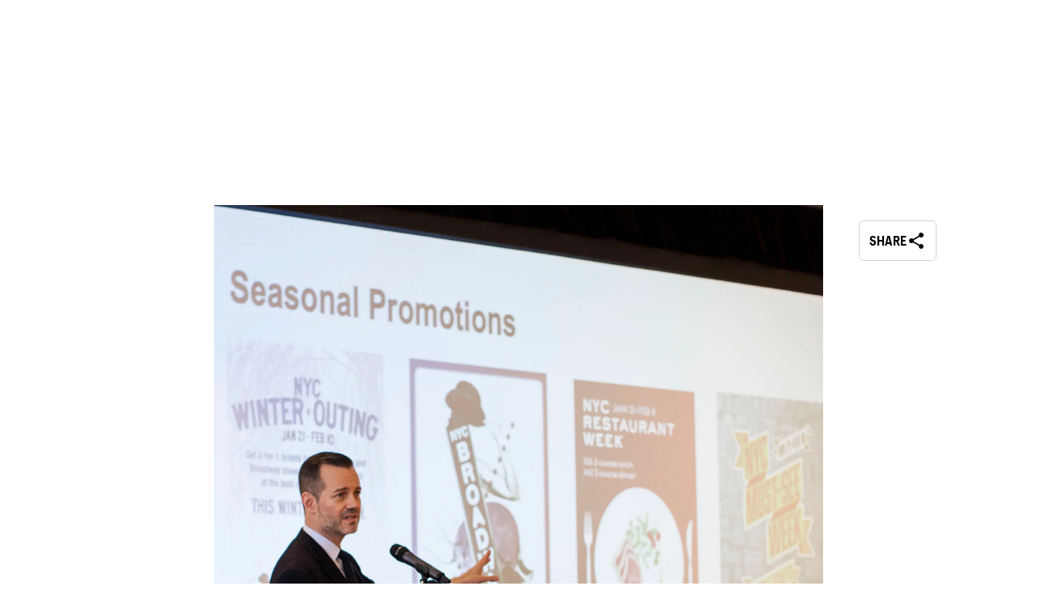

--- FILE ---
content_type: text/html; charset=utf-8
request_url: https://www.business.nyctourism.com/press-media/press-releases/tourism-cares-convenes-travel-industry-professionals-around-the-un-sustainable-development-goals
body_size: 70729
content:
<!DOCTYPE html><html><head><meta charSet="utf-8"/><meta name="viewport" content="width=device-width, initial-scale=1"/><link rel="preload" as="image" href="//images.ctfassets.net/1aemqu6a6t65/2PScvbwVsBKas61ENOPOWE/87971b3b044b86543628c1ba16d81ca3/2x4_NYC_B2B_LOCKUP_SM_RGB_WHITE.gif"/><link rel="preload" as="image" href="/icons/linkedin.svg"/><link rel="preload" as="image" href="/icons/facebook.svg"/><link rel="preload" as="image" href="/icons/twitter.svg"/><link rel="preload" as="image" href="/icons/instagram.svg"/><link rel="preload" as="image" href="/icons/youtube.svg"/><link rel="preload" as="image" href="/icons/weibo.svg"/><link rel="preload" as="image" href="//images.ctfassets.net/1aemqu6a6t65/4JTxLijjf3kxz8tnHk75pI/0eb342bc8fe45fd8b90161200f9a298f/iny.png"/><link rel="preload" as="image" href="//images.ctfassets.net/1aemqu6a6t65/6ImaGp7rUTvSlKrxW1Kyxt/e89a2a533fa99e688e6b2a54889b4b14/USA-discover-america.png"/><link rel="preload" as="image" href="//images.ctfassets.net/1aemqu6a6t65/2X1lqHDaeSLMQi0UGTQY0p/630c910efd8d2fc4fbd776c23d179c37/NYCCVB.png"/><link rel="stylesheet" href="/_next/static/css/64523844fc752097.css" data-precedence="next"/><link rel="stylesheet" href="/_next/static/css/8de17d836ff1c335.css" data-precedence="next"/><link rel="stylesheet" href="/_next/static/css/e89f5a89fbfafc5b.css" data-precedence="next"/><link rel="stylesheet" href="/_next/static/css/a2bc9ea8dc05e256.css" data-precedence="next"/><link rel="stylesheet" href="/_next/static/css/eebe1b30eab18214.css" data-precedence="next"/><link rel="stylesheet" href="/_next/static/css/12fa92b2dc492611.css" data-precedence="next"/><link rel="stylesheet" href="/_next/static/css/9a1d0164838b6b5f.css" data-precedence="next"/><link rel="stylesheet" href="/_next/static/css/44d130c1276837bb.css" data-precedence="next"/><link rel="stylesheet" href="/_next/static/css/4d5f6b021efd5b2d.css" data-precedence="next"/><link rel="stylesheet" href="/_next/static/css/f22f98fe0c55b0fc.css" data-precedence="next"/><link rel="stylesheet" href="/_next/static/css/9a92b8763d42a34f.css" data-precedence="next"/><link rel="stylesheet" href="/_next/static/css/fd0907f5dffc1c1d.css" data-precedence="next"/><link rel="stylesheet" href="/_next/static/css/de42e2f77617d8e8.css" data-precedence="next"/><link rel="stylesheet" href="/_next/static/css/b4e31a1d096be7fb.css" data-precedence="next"/><link rel="stylesheet" href="/_next/static/css/b7fcd3c388de2353.css" data-precedence="next"/><link rel="stylesheet" href="/_next/static/css/366f6b6c952c2473.css" data-precedence="next"/><link rel="stylesheet" href="/_next/static/css/49d31a4ab977e9a8.css" data-precedence="next"/><link rel="stylesheet" href="/_next/static/css/63a3381adc328295.css" data-precedence="next"/><link rel="stylesheet" href="/_next/static/css/ae4cf6d642c4696d.css" data-precedence="next"/><link rel="stylesheet" href="/_next/static/css/f604809463b6e07d.css" data-precedence="next"/><link rel="stylesheet" href="/_next/static/css/928df2c493b69bfe.css" data-precedence="next"/><link rel="stylesheet" href="/_next/static/css/000e52caa3a38d73.css" data-precedence="next"/><link rel="preload" as="script" fetchPriority="low" href="/_next/static/chunks/webpack-8a95cd56781d5ae2.js"/><script src="/_next/static/chunks/1dd3208c-0d4ba8ea1941c538.js" async=""></script><script src="/_next/static/chunks/1528-27bc2501834ecfe6.js" async=""></script><script src="/_next/static/chunks/main-app-33273b1dc92d2685.js" async=""></script><script src="/_next/static/chunks/app/%5Blocale%5D/error-7741bc95821e4632.js" async=""></script><script src="/_next/static/chunks/2147-39f4726ca232301c.js" async=""></script><script src="/_next/static/chunks/app/layout-4988afd8378544a6.js" async=""></script><script src="/_next/static/chunks/app/error-3c5beb593b3e1f78.js" async=""></script><script src="/_next/static/chunks/50f238d9-bf5bee6797914e4b.js" async=""></script><script src="/_next/static/chunks/990a3170-859879fad7052a2b.js" async=""></script><script src="/_next/static/chunks/1244-f18cdc70993330ec.js" async=""></script><script src="/_next/static/chunks/3950-5166497a4694e3ba.js" async=""></script><script src="/_next/static/chunks/5437-3037fed515c93b0d.js" async=""></script><script src="/_next/static/chunks/3406-8ac3cec804a80b47.js" async=""></script><script src="/_next/static/chunks/2070-b370d245a7b6a89e.js" async=""></script><script src="/_next/static/chunks/7675-46e5b7b18d6129be.js" async=""></script><script src="/_next/static/chunks/5951-975b55188b922eaa.js" async=""></script><script src="/_next/static/chunks/9863-7013e7cd2ada4efd.js" async=""></script><script src="/_next/static/chunks/1387-b44b3f78954f2019.js" async=""></script><script src="/_next/static/chunks/5536-6002b91e15784021.js" async=""></script><script src="/_next/static/chunks/4792-a8c879701704f09d.js" async=""></script><script src="/_next/static/chunks/3859-9e91b3ca4b13c8f6.js" async=""></script><script src="/_next/static/chunks/4778-c6da1284e35714af.js" async=""></script><script src="/_next/static/chunks/2149-a088b02d0bf1c764.js" async=""></script><script src="/_next/static/chunks/5926-5a2c3e626b775b7d.js" async=""></script><script src="/_next/static/chunks/app/%5Blocale%5D/(public)/layout-126a240534b08ae0.js" async=""></script><script src="/_next/static/chunks/9f5db5b3-bd07435cddf52184.js" async=""></script><script src="/_next/static/chunks/1902-28279555ca479a84.js" async=""></script><script src="/_next/static/chunks/9182-8b13996505cf6051.js" async=""></script><script src="/_next/static/chunks/3132-fd5424b123b8cd2e.js" async=""></script><script src="/_next/static/chunks/2896-bdc43f0c2edc43cf.js" async=""></script><script src="/_next/static/chunks/8717-bb6f68380f1183b6.js" async=""></script><script src="/_next/static/chunks/4414-7ae578d69b0dccc8.js" async=""></script><script src="/_next/static/chunks/app/%5Blocale%5D/(public)/%5B...slug%5D/page-2ed3f96ec87711f9.js" async=""></script><script src="/_next/static/chunks/3369-de650aa235517d91.js" async=""></script><script src="/_next/static/chunks/app/%5Blocale%5D/(public)/press-media/press-releases/%5Bslug%5D/page-721f814711388bbc.js" async=""></script><link rel="preload" href="https://assets.adobedtm.com/a194bea8d39a/b232ff9d2b91/launch-2d6b1138066b.min.js" as="script"/><link rel="preload" href="https://ak.sail-horizon.com/spm/spm.v1.min.js" as="script"/><link rel="preload" href="https://securepubads.g.doubleclick.net/tag/js/gpt.js" as="script"/><link rel="preconnect" href="https://fonts.googleapis.com"/><link rel="preconnect" href="https://fonts.gstatic.com" crossorigin="anonymous"/><meta name="theme-color" content="#1f1f21"/><title>TOURISM CARES CONVENES TRAVEL INDUSTRY PROFESSIONALS AROUND THE UN SUSTAINABLE DEVELOPMENT GOALS | The Latest in NYC Tourism News</title><meta name="description" content="TOURISM CARES CONVENES TRAVEL INDUSTRY PROFESSIONALS AROUND THE UN SUSTAINABLE DEVELOPMENT GOALS: Stay up-to-date with the latest in NYC tourism news through our press releases. Explore developments and events shaping the city."/><meta name="robots" content="index, follow, max-snippet:-1, max-image-preview:standard"/><meta name="title" content="TOURISM CARES CONVENES TRAVEL INDUSTRY PROFESSIONALS AROUND THE UN SUSTAINABLE DEVELOPMENT GOALS | The Latest in NYC Tourism News"/><meta name="thumbnail" content="https://images.ctfassets.net/1aemqu6a6t65/3YEbuSTNFh1DGpDjOm0dhF/51eee375c94fb6114dae35341f031397/TOURISM_CARES_CONVENES_TRAVEL_INDUSTRY_PROFESSIONALS_AROUND_THE_UN_SUSTAINABLE_DEVELOPMENT_GOALS?q=72&amp;w=1200&amp;h=630&amp;fit=fill"/><meta name="facebook-domain-verification" content="rzwut3f19u8fll39zenn2rf450pdv4"/><meta name="fb:admins" content="12232324234434"/><meta name="fb:app_id" content="152559674784851"/><meta name="twitter:domain" content="business.nyctourism.com/press-media/press-releases/tourism-cares-convenes-travel-industry-professionals-around-the-un-sustainable-development-goals"/><meta name="twitter:url" content="https://business.nyctourism.com/press-media/press-releases/tourism-cares-convenes-travel-industry-professionals-around-the-un-sustainable-development-goals"/><meta property="og:title" content="TOURISM CARES CONVENES TRAVEL INDUSTRY PROFESSIONALS AROUND THE UN SUSTAINABLE DEVELOPMENT GOALS"/><meta property="og:description" content="TOURISM CARES AND NYC &amp; COMPANY HOST INSPIRATION EXCHANGE TO PARTNER AROUND EDUCATION AND TOURISM READY

  
NEW YORK, New York – October 17, 2019 – Tourism Cares unites 100 travel professionals for their"/><meta property="og:url" content="https://business.nyctourism.com/press-media/press-releases/tourism-cares-convenes-travel-industry-professionals-around-the-un-sustainable-development-goals"/><meta property="og:site_name" content="New York City Tourism + Conventions"/><meta property="og:locale" content="en_US"/><meta property="og:image" content="https://images.ctfassets.net/1aemqu6a6t65/3YEbuSTNFh1DGpDjOm0dhF/51eee375c94fb6114dae35341f031397/TOURISM_CARES_CONVENES_TRAVEL_INDUSTRY_PROFESSIONALS_AROUND_THE_UN_SUSTAINABLE_DEVELOPMENT_GOALS?q=72&amp;w=1200&amp;h=630&amp;fit=fill"/><meta property="og:type" content="article"/><meta name="twitter:card" content="summary_large_image"/><meta name="twitter:site" content="@nycgo"/><meta name="twitter:creator" content="@nycgo"/><meta name="twitter:title" content="TOURISM CARES CONVENES TRAVEL INDUSTRY PROFESSIONALS AROUND THE UN SUSTAINABLE DEVELOPMENT GOALS"/><meta name="twitter:description" content="TOURISM CARES AND NYC &amp; COMPANY HOST INSPIRATION EXCHANGE TO PARTNER AROUND EDUCATION AND TOURISM READY

  
NEW YORK, New York – October 17, 2019 – Tourism Cares unites 100 travel professionals for their"/><meta name="twitter:image" content="https://images.ctfassets.net/1aemqu6a6t65/3YEbuSTNFh1DGpDjOm0dhF/51eee375c94fb6114dae35341f031397/TOURISM_CARES_CONVENES_TRAVEL_INDUSTRY_PROFESSIONALS_AROUND_THE_UN_SUSTAINABLE_DEVELOPMENT_GOALS?q=72&amp;w=1200&amp;h=630&amp;fit=fill"/><link rel="icon" href="/favicon.ico"/><link rel="apple-touch-icon" href="/apple-touch-icon.png"/><link href="https://fonts.googleapis.com/icon?family=Material+Icons" rel="stylesheet"/><script>(self.__next_s=self.__next_s||[]).push(["https://assets.adobedtm.com/a194bea8d39a/b232ff9d2b91/launch-2d6b1138066b.min.js",{}])</script><script>(self.__next_s=self.__next_s||[]).push([0,{"children":"Sailthru.init({ customerId: '91d67dbccaf3435f5201c02eb36f3fa9' });"}])</script><script src="/_next/static/chunks/polyfills-42372ed130431b0a.js" noModule=""></script></head><body style="margin:0;overscroll-behavior-x:none"><div class="Layout_root__2JKcg"><button type="button" class="Button_button__Dvbmd  Button_buttonSmall__71JRR Button_buttonPrimary__QNsH8 SkipButton_input___C4_2" tabindex="0">Skip to main content</button><div class="Layout_bannerHeaderWrap__XH9S7"><div class="Container_container__KDPUG Container_noPadding__OCxkg" aria-label="Global Header"><header class="GlobalHeader_globalHeader__fGSwv" id="globalHeader"><div class="GlobalHeader_headerDesktop__mOCvA GlobalHeader_bottomBorder__pYWJl"><nav class="GlobalHeader_tier1__OYM_5"><div class="GlobalHeader_tier1NavItem__lIr2t" aria-label="Visitor Site"><a class="GlobalHeader_linkOptions__iiZa9 Link_link__6xA1O Link_linkFonts__EMgnh" rel="noreferrer" href="https://www.nyctourism.com/"><div class="">Visitor Site</div></a></div><div class="GlobalHeader_tier1NavItem__lIr2t"><div data-lang-code="en-US" class="LanguagesRadioButtons_mobileLangOption____9fG LanguagesRadioButtons_selected__t51Mm">English</div><div data-lang-code="es" class="LanguagesRadioButtons_mobileLangOption____9fG">Español</div><div data-lang-code="fr" class="LanguagesRadioButtons_mobileLangOption____9fG">Français</div><div data-lang-code="pt" class="LanguagesRadioButtons_mobileLangOption____9fG">Português</div><div data-lang-code="de" class="LanguagesRadioButtons_mobileLangOption____9fG">Deutsch</div><style data-emotion="css b62m3t-container">.css-b62m3t-container{position:relative;box-sizing:border-box;}</style><div class="LanguagesRadioButtons_desktopLangSelect__mhqUU css-b62m3t-container"><style data-emotion="css 7pg0cj-a11yText">.css-7pg0cj-a11yText{z-index:9999;border:0;clip:rect(1px, 1px, 1px, 1px);height:1px;width:1px;position:absolute;overflow:hidden;padding:0;white-space:nowrap;}</style><span id="react-select-137-live-region" class="css-7pg0cj-a11yText"></span><span aria-live="polite" aria-atomic="false" aria-relevant="additions text" role="log" class="css-7pg0cj-a11yText"></span><style data-emotion="css 11n0nl7-control">.css-11n0nl7-control{-webkit-align-items:center;-webkit-box-align:center;-ms-flex-align:center;align-items:center;cursor:pointer;display:-webkit-box;display:-webkit-flex;display:-ms-flexbox;display:flex;-webkit-box-flex-wrap:wrap;-webkit-flex-wrap:wrap;-ms-flex-wrap:wrap;flex-wrap:wrap;-webkit-box-pack:justify;-webkit-justify-content:space-between;justify-content:space-between;min-height:38px;outline:0!important;position:relative;-webkit-transition:all 100ms;transition:all 100ms;background-color:hsl(0, 0%, 100%);border-color:hsl(0, 0%, 80%);border-radius:4px;border-style:solid;border-width:1px;box-sizing:border-box;border:0px;font-family:GraphikCompactBold;font-size:12px;text-transform:uppercase;}.css-11n0nl7-control:hover{border-color:hsl(0, 0%, 70%);}</style><div class="css-11n0nl7-control"><span style="font-size:16px" class="material-icons">language</span><style data-emotion="css hlgwow">.css-hlgwow{-webkit-align-items:center;-webkit-box-align:center;-ms-flex-align:center;align-items:center;display:grid;-webkit-flex:1;-ms-flex:1;flex:1;-webkit-box-flex-wrap:wrap;-webkit-flex-wrap:wrap;-ms-flex-wrap:wrap;flex-wrap:wrap;-webkit-overflow-scrolling:touch;position:relative;overflow:hidden;padding:2px 8px;box-sizing:border-box;}</style><div class="css-hlgwow"><style data-emotion="css 1dimb5e-singleValue">.css-1dimb5e-singleValue{grid-area:1/1/2/3;max-width:100%;overflow:hidden;text-overflow:ellipsis;white-space:nowrap;color:hsl(0, 0%, 20%);margin-left:2px;margin-right:2px;box-sizing:border-box;}</style><div class="css-1dimb5e-singleValue">EN</div><style data-emotion="css 1hac4vs-dummyInput">.css-1hac4vs-dummyInput{background:0;border:0;caret-color:transparent;font-size:inherit;grid-area:1/1/2/3;outline:0;padding:0;width:1px;color:transparent;left:-100px;opacity:0;position:relative;-webkit-transform:scale(.01);-moz-transform:scale(.01);-ms-transform:scale(.01);transform:scale(.01);}</style><input id="react-select-137-input" tabindex="0" inputMode="none" aria-autocomplete="list" aria-expanded="false" aria-haspopup="true" role="combobox" aria-activedescendant="" aria-readonly="true" class="css-1hac4vs-dummyInput" value=""/></div><style data-emotion="css 1wy0on6">.css-1wy0on6{-webkit-align-items:center;-webkit-box-align:center;-ms-flex-align:center;align-items:center;-webkit-align-self:stretch;-ms-flex-item-align:stretch;align-self:stretch;display:-webkit-box;display:-webkit-flex;display:-ms-flexbox;display:flex;-webkit-flex-shrink:0;-ms-flex-negative:0;flex-shrink:0;box-sizing:border-box;}</style><div class="css-1wy0on6"><span class="css-0"></span><style data-emotion="css 1jnal77-indicatorContainer">.css-1jnal77-indicatorContainer{display:-webkit-box;display:-webkit-flex;display:-ms-flexbox;display:flex;-webkit-transition:color 150ms;transition:color 150ms;color:#000000;padding:8px 0px;box-sizing:border-box;}.css-1jnal77-indicatorContainer:hover{color:hsl(0, 0%, 60%);}</style><div class="css-1jnal77-indicatorContainer" aria-hidden="true"><style data-emotion="css 8mmkcg">.css-8mmkcg{display:inline-block;fill:currentColor;line-height:1;stroke:currentColor;stroke-width:0;}</style><svg height="20" width="20" viewBox="0 0 20 20" aria-hidden="true" focusable="false" class="css-8mmkcg"><path d="M4.516 7.548c0.436-0.446 1.043-0.481 1.576 0l3.908 3.747 3.908-3.747c0.533-0.481 1.141-0.446 1.574 0 0.436 0.445 0.408 1.197 0 1.615-0.406 0.418-4.695 4.502-4.695 4.502-0.217 0.223-0.502 0.335-0.787 0.335s-0.57-0.112-0.789-0.335c0 0-4.287-4.084-4.695-4.502s-0.436-1.17 0-1.615z"></path></svg></div></div></div></div></div><div class="GlobalHeader_tier1NavItem__lIr2t GlobalHeader_backgroundColor__XVKqe"><a class="GlobalHeader_linkWithIcon__wVVKs Link_link__6xA1O Link_linkFonts__EMgnh" rel="noreferrer" aria-label="LOG IN" href="/api/auth/signin"><div class=""><span class="material-icons Icon_xl__i2Vrh">person</span>LOG IN</div></a></div><div class="GlobalHeader_tier1NavItem__lIr2t"><a class="GlobalHeader_linkWithIcon__wVVKs" href="#" aria-label="Contact Us"><span class="material-icons Icon_lg__UUT9c">mail_outline</span> <!-- -->Contact Us</a></div></nav><div class="GlobalHeader_tier2__0aiJR" role="navigation" aria-label="header"><a class="GlobalHeader_logo__VRskW GlobalHeader_logoSm___ZGwI Link_link__6xA1O Link_linkFonts__EMgnh" rel="noreferrer" href="/"><div class=""><img role="img" alt="New York City Tourism &amp; Conventions" loading="lazy" width="967" height="1085" decoding="async" data-nimg="1" class="GlobalHeader_logo__VRskW" style="color:transparent;max-width:100%;height:auto" src="/_next/static/media/brandlogo-b2b.655331bd.svg"/></div></a><nav class="GlobalHeader_tier2Nav__hA79E GlobalHeader_b2bTier2Nav__IdBeM"><div data-lpos="globalheader | top nav | About Us"><div role="button" class="GlobalHeader_tier2NavItem__wX3Lo" tabindex="0" aria-label="About Us"><span>About Us</span></div></div><div data-lpos="globalheader | top nav | Membership"><div role="button" class="GlobalHeader_tier2NavItem__wX3Lo" tabindex="0" aria-label="Membership"><span>Membership</span></div></div><div data-lpos="globalheader | top nav | Meeting Planners"><div role="button" class="GlobalHeader_tier2NavItem__wX3Lo" tabindex="0" aria-label="Meeting Planners"><span>Meeting Planners</span></div></div><div data-lpos="globalheader | top nav | Newsroom"><div role="button" class="GlobalHeader_tier2NavItem__wX3Lo" tabindex="0" aria-label="Newsroom"><span>Newsroom</span></div></div><div data-lpos="globalheader | top nav | Research &amp; Resources"><div role="button" class="GlobalHeader_tier2NavItem__wX3Lo" tabindex="0" aria-label="Research &amp; Resources"><span>Research &amp; Resources</span></div></div><div data-lpos="globalheader | top nav | Travel Trade"><div role="button" class="GlobalHeader_tier2NavItem__wX3Lo" tabindex="0" aria-label="Travel Trade"><span>Travel Trade</span></div></div><div class="GlobalHeader_linkOptions__iiZa9" tabindex="0" aria-label="search"><img alt="search" loading="lazy" width="36" height="36" decoding="async" data-nimg="1" class="GlobalHeader_searchIcon__6G_hI" style="color:transparent;max-width:100%;height:auto;min-width:25px" src="/_next/static/media/SearchIcon.8d06a769.svg"/></div></nav></div></div></header></div></div><div class="PressReleaseTemplate_threeColumnDesktop__fMMWk"><div class="PressReleaseTemplate_leftColumn__UBs3N"></div><div><div class="PressRelease_topPieceContainer__2F3YU"><div><div class="PressRelease_imageWrapper__kkkAd"><div class="PressRelease_image__F15cq"><img alt="" loading="lazy" width="2000" height="3000" decoding="async" data-nimg="1" style="color:transparent;max-width:100%;height:auto" srcSet="/_next/image?url=https%3A%2F%2Fimages.ctfassets.net%2F1aemqu6a6t65%2F3YEbuSTNFh1DGpDjOm0dhF%2F51eee375c94fb6114dae35341f031397%2FTOURISM_CARES_CONVENES_TRAVEL_INDUSTRY_PROFESSIONALS_AROUND_THE_UN_SUSTAINABLE_DEVELOPMENT_GOALS&amp;w=2048&amp;q=75 1x, /_next/image?url=https%3A%2F%2Fimages.ctfassets.net%2F1aemqu6a6t65%2F3YEbuSTNFh1DGpDjOm0dhF%2F51eee375c94fb6114dae35341f031397%2FTOURISM_CARES_CONVENES_TRAVEL_INDUSTRY_PROFESSIONALS_AROUND_THE_UN_SUSTAINABLE_DEVELOPMENT_GOALS&amp;w=3840&amp;q=75 2x" src="/_next/image?url=https%3A%2F%2Fimages.ctfassets.net%2F1aemqu6a6t65%2F3YEbuSTNFh1DGpDjOm0dhF%2F51eee375c94fb6114dae35341f031397%2FTOURISM_CARES_CONVENES_TRAVEL_INDUSTRY_PROFESSIONALS_AROUND_THE_UN_SUSTAINABLE_DEVELOPMENT_GOALS&amp;w=3840&amp;q=75"/></div><div class="PressRelease_imageCredit__NIzHL">B2B</div></div><div class="PressRelease_headingdiv__x7DhX"><h1 class="Headline_alignmentStart__jYKDg Headline_headingLevelH1__XgHg2 Headline_lightModeDarkText__prxU6 Headline_font-weight--bold__Hznzz Headline_headline__EnJW7 PressRelease_headline__VKfWD">TOURISM CARES CONVENES TRAVEL INDUSTRY PROFESSIONALS AROUND THE UN SUSTAINABLE DEVELOPMENT GOALS</h1></div><div class="PressRelease_headingdiv__x7DhX"><span>10/17/19</span></div></div></div><div class="PressReleaseTemplate_mobileShareBtn__Q1Jcr"><div class="ShareModal_shareButtonContainer__dlrOa"><button type="button" class="Button_button__Dvbmd  Button_buttonRegular__AEbGi Button_buttonOutline__2tX7_ PressReleaseTemplate_shareButton__Qppgp" role="button" aria-label="Share" tabindex="0"><span>Share</span><span class="material-icons Button_iconOutline__gDWwJ Icon_xl__i2Vrh">share</span></button></div></div><div class="PressReleaseTemplate_pressBody__Fk_IC"><div class="RichText_richTextWrapper__5jFuR"><p class="BodyText_weightNormal__3xVGt BodyText_alignmentStart__Cy2wd BodyText_sizeXl__mgdUi BodyText_lightModeDarkText__0dZQa BodyText_bodytext___ZHWY RichText_bodyText__aZFuf">TOURISM CARES AND NYC &amp; COMPANY HOST INSPIRATION EXCHANGE TO PARTNER AROUND EDUCATION AND TOURISM READY</p><p class="BodyText_weightNormal__3xVGt BodyText_alignmentStart__Cy2wd BodyText_sizeXl__mgdUi BodyText_lightModeDarkText__0dZQa BodyText_bodytext___ZHWY RichText_bodyText__aZFuf"><br/><br/></p><p class="BodyText_weightNormal__3xVGt BodyText_alignmentStart__Cy2wd BodyText_sizeXl__mgdUi BodyText_lightModeDarkText__0dZQa BodyText_bodytext___ZHWY RichText_bodyText__aZFuf"><br/>NEW YORK, New York – October 17, 2019 – Tourism Cares unites 100 travel professionals for their Tourism Cares Inspiration Exchange (TCiX) event at The Apollo Theater in Harlem for conversation, education and in-community visits, incorporating the UN Sustainable Development Goals (SDGs) as a guideline to further social impact.<br/><br/>The UN Sustainable Development Goals are 17 goals to transform the world to a healthier and greener global society. Sustainability and impact leaders from leading tour operators, nonprofit and social enterprise sectors will share their stories, best practices and create connections to drive the SDGs forward through travel.<br/><br/>“A prosperous tourism product relies on healthy communities and environments,” said Paula Vlamings, Chief Impact Officer, Tourism Cares. “By helping our industry connect with global and local change makers, we hope to facilitate the advancement of the SDGs through our industry to benefit all – for travelers, for tourism companies and for the communities we all depend on.”<br/><br/>By 2030, there will be nearly 800 million more international travelers visiting the destinations we all sell. Struggling workforces, neglected historic sites, disappearing cultures, declining natural resources, plastic polluted oceans, and dying coral reefs with no fish – are all not good for business. By harnessing the collective power of the travel industry, the SDGs can act as a guide to tackle some of the seemingly unmanageable issues facing destinations.<br/><br/>TCiX was in large part inspired by NYC &amp; Company’s Tourism Ready program, an initiative that pairs education and business-to-business trade partnerships to help communities welcome more visitors.<br/>“The NYC &amp; Company Tourism Ready program delivers valuable tools and insights to local businesses throughout New York City looking to engage with travelers,” said NYC &amp; Company President and CEO Fred Dixon. “This initiative is central to our long-standing commitment to spread tourism’s benefits and its $70 billion economic impact across all five boroughs, underscoring our goal to become an even more sustainable tourism destination.”<br/><br/>On Friday morning, TCiX delegates will participate in Tourism Ready’s in-community visits, taking their discussions and networking moments to the streets. There will be five walking tours available to bring the sights and sounds of the communities to organizations and companies to experience first-hand. Tours will visit the Bronx, Harlem, Williamsburg and the Financial District, and are hosted by individuals who have completed the NYC &amp; Company Tourism Ready program.<br/><br/>TCiX is made possible by the support of sponsors NYC &amp; Company, Aon Travel Practice, Leisure Pass Group, Delta Air Lines, MaCher, Ment Law Group, One World Observatory, National Tour Association, Rovia, and AFAR.<br/><br/><b>About Tourism Cares</b><br/>Tourism Cares, Inc., a U.S. 501(c)(3) nonprofit that advances the travel industry’s positive impact to help people and places thrive. We believe it’s in all our best interest to support the destinations our industry depends on so that communities, travelers and businesses can prosper. We mobilize the entire industry to use its business as a force for good by convening, educating and motivating all sectors to make a positive impact through travel. You can follow @TourismCares on Facebook, Twitter, Instagram.<br/><br/><b>About NYC &amp; Company</b><br/>NYC &amp; Company is the official destination marketing organization, and convention and visitors bureau for the City of New York, dedicated to maximizing travel and tourism opportunities throughout the five boroughs, building economic prosperity and spreading the positive image of New York City worldwide. For more information, visit nycgo.com.</p></div></div></div><div class="PressReleaseTemplate_rightColumn__6mNIJ"><div class="PressReleaseTemplate_stickyButtons__PC7K2"><div class="ShareModal_shareButtonContainer__dlrOa"><button type="button" class="Button_button__Dvbmd  Button_buttonRegular__AEbGi Button_buttonOutline__2tX7_ PressReleaseTemplate_shareButton__Qppgp" role="button" aria-label="Share" tabindex="0"><span>Share</span><span class="material-icons Button_iconOutline__gDWwJ Icon_xl__i2Vrh">share</span></button></div></div></div></div><div class="Container_container__x1Jz3 Container_fullWidthContainer__60V0o" aria-label="Global Footer" role="contentinfo"><footer class="GlobalFooter_footerContainer__aRVdL"><div class="Container_container__x1Jz3" role="contentinfo"><div class="GlobalFooter_footerTopAndBottom__jp8JT"><a class="Link_link__6xA1O Link_linkFonts__EMgnh" rel="noreferrer" title="New York City Tourism and Conventions Homepage" href="/"><div class=""><img tabindex="0" src="//images.ctfassets.net/1aemqu6a6t65/2PScvbwVsBKas61ENOPOWE/87971b3b044b86543628c1ba16d81ca3/2x4_NYC_B2B_LOCKUP_SM_RGB_WHITE.gif" width="104" height="119" alt="New York City Tourism and Conventions Homepage"/></div></a><div class="GlobalFooter_itemsContainer__xBQs7"><div class="GlobalFooter_footerSocialLinks__9ZjNp"><a href="https://www.linkedin.com/company/nyctourism" target="_blank" title="New York City Tourism and Conventions LinkedIn"><img src="/icons/linkedin.svg" alt=""/></a><a href="https://www.facebook.com/nyctourism" target="_blank" title="New York City Tourism and Conventions Facebook"><img src="/icons/facebook.svg" alt=""/></a><a href="https://twitter.com/nyctourismnews" target="_blank" title="New York City Tourism and Conventions Twitter"><img src="/icons/twitter.svg" alt=""/></a><a href="https://www.instagram.com/nyctourismnews/" target="_blank" title="New York City Tourism and Conventions Instagram"><img src="/icons/instagram.svg" alt=""/></a><a href="https://www.youtube.com/@nyctourism" target="_blank" title="New York City Tourism and Conventions YouTube"><img src="/icons/youtube.svg" alt=""/></a><a href="https://weibo.com/nycgo" target="_blank" title="New York City Tourism and Conventions Weibo"><img src="/icons/weibo.svg" alt=""/></a></div><div class="Grid_Grid_container__ZzurB Grid_Grid_xs_12__C1gGI Grid_Grid_sm_12__eFR_Q Grid_Grid_md_8__fE8Dh Grid_Grid_lg_8__FU3ik Grid_Grid_justifyContent_flex-start__Kq94y Grid_Grid_alignItems_normal__bUu4B"><div class="GlobalFooter_exploreItemContainer__iK8CP"><div class="GlobalFooter_exploreItemColumn__wJTVJ"><h5 class="Headline_alignmentStart__jYKDg Headline_headingLevelH5__aqNBj Headline_lightModeLightText__IC3QZ Headline_font-weight--bold__Hznzz Headline_headline__EnJW7 GlobalFooter_exploreItemTitle__DMlmB" aria-label="NEW YORK CITY">NEW YORK CITY</h5><a class="GlobalFooter_exploreItem__DAPpY Link_link__6xA1O Link_linkFonts__EMgnh" rel="noreferrer" role="link" aria-label="Things to Do" href="https://www.nyctourism.com/things-to-do"><div class="">Things to Do</div></a><a class="GlobalFooter_exploreItem__DAPpY Link_link__6xA1O Link_linkFonts__EMgnh" rel="noreferrer" role="link" aria-label="Eat and Drink" href="https://www.nyctourism.com/eat-and-drink"><div class="">Eat and Drink</div></a><a class="GlobalFooter_exploreItem__DAPpY Link_link__6xA1O Link_linkFonts__EMgnh" rel="noreferrer" role="link" aria-label="Where to Stay" href="https://www.nyctourism.com/where-to-stay"><div class="">Where to Stay</div></a><a class="GlobalFooter_exploreItem__DAPpY Link_link__6xA1O Link_linkFonts__EMgnh" rel="noreferrer" role="link" aria-label="Now in NYC" href="https://www.nyctourism.com/now-in-nyc"><div class="">Now in NYC</div></a></div><div class="GlobalFooter_exploreItemColumn__wJTVJ"><h5 class="Headline_alignmentStart__jYKDg Headline_headingLevelH5__aqNBj Headline_lightModeLightText__IC3QZ Headline_font-weight--bold__Hznzz Headline_headline__EnJW7 GlobalFooter_exploreItemTitle__DMlmB" aria-label="BUSINESS IN NYC">BUSINESS IN NYC</h5><a class="GlobalFooter_exploreItem__DAPpY Link_link__6xA1O Link_linkFonts__EMgnh" rel="noreferrer" role="link" aria-label="Membership" href="https://business.nyctourism.com/membership"><div class="">Membership</div></a><a class="GlobalFooter_exploreItem__DAPpY Link_link__6xA1O Link_linkFonts__EMgnh" rel="noreferrer" role="link" aria-label="Travel Trade" href="https://business.nyctourism.com/travel-trade"><div class="">Travel Trade</div></a><a class="GlobalFooter_exploreItem__DAPpY Link_link__6xA1O Link_linkFonts__EMgnh" rel="noreferrer" role="link" aria-label="Meeting Planners" href="https://business.nyctourism.com/meeting-planners"><div class="">Meeting Planners</div></a><a class="GlobalFooter_exploreItem__DAPpY Link_link__6xA1O Link_linkFonts__EMgnh" rel="noreferrer" role="link" aria-label="Newsroom" href="https://business.nyctourism.com/newsroom"><div class="">Newsroom</div></a><a class="GlobalFooter_exploreItem__DAPpY Link_link__6xA1O Link_linkFonts__EMgnh" rel="noreferrer" role="link" aria-label="Advertise With Us" href="https://business.nyctourism.com/advertise-with-us"><div class="">Advertise With Us</div></a></div><div class="GlobalFooter_exploreItemColumn__wJTVJ"><h5 class="Headline_alignmentStart__jYKDg Headline_headingLevelH5__aqNBj Headline_lightModeLightText__IC3QZ Headline_font-weight--bold__Hznzz Headline_headline__EnJW7 GlobalFooter_exploreItemTitle__DMlmB" aria-label="VISITOR INFORMATION">VISITOR INFORMATION</h5><a class="GlobalFooter_exploreItem__DAPpY Link_link__6xA1O Link_linkFonts__EMgnh" rel="noreferrer" role="link" aria-label="Accessibility" href="https://www.nyctourism.com/accessible-nyc/"><div class="">Accessibility</div></a><a class="GlobalFooter_exploreItem__DAPpY Link_link__6xA1O Link_linkFonts__EMgnh" rel="noreferrer" role="link" aria-label="Weather and Climate" href="https://www.nyctourism.com/weather-climate/"><div class="">Weather and Climate</div></a><a class="GlobalFooter_exploreItem__DAPpY Link_link__6xA1O Link_linkFonts__EMgnh" rel="noreferrer" role="link" aria-label="Transportation" href="https://www.nyctourism.com/transportation/"><div class="">Transportation</div></a><a class="GlobalFooter_exploreItem__DAPpY Link_link__6xA1O Link_linkFonts__EMgnh" rel="noreferrer" role="link" aria-label="Privacy Policy" href="https://www.nyctourism.com/privacy-policy/"><div class="">Privacy Policy</div></a><a class="GlobalFooter_exploreItem__DAPpY Link_link__6xA1O Link_linkFonts__EMgnh" rel="noreferrer" role="link" aria-label="Terms of Use" href="https://www.nyctourism.com/terms-of-use/"><div class="">Terms of Use</div></a></div></div></div></div></div><div class="GlobalFooter_footerBottom__anpoy"><p class="BodyText_weightNormal__3xVGt BodyText_alignmentStart__Cy2wd BodyText_sizeSm__1ceU1 BodyText_lightModeDarkText__0dZQa BodyText_bodytext___ZHWY GlobalFooter_companyName__9pvwu">© 2006-<!-- -->2026<!-- --> <!-- -->New York City Tourism + Conventions. All rights reserved.</p><div class="GlobalFooter_bottomFooterLogos__SNTD6"><a target="_blank" class="Link_link__6xA1O Link_linkFonts__EMgnh" rel="noreferrer" aria-label="" href="http://www.iloveny.com/"><div class=""><img src="//images.ctfassets.net/1aemqu6a6t65/4JTxLijjf3kxz8tnHk75pI/0eb342bc8fe45fd8b90161200f9a298f/iny.png" alt="" tabindex="0"/></div></a><a target="_blank" class="Link_link__6xA1O Link_linkFonts__EMgnh" rel="noreferrer" aria-label="" href="http://www.discoveramerica.com/"><div class=""><img src="//images.ctfassets.net/1aemqu6a6t65/6ImaGp7rUTvSlKrxW1Kyxt/e89a2a533fa99e688e6b2a54889b4b14/USA-discover-america.png" alt="" tabindex="0"/></div></a><a target="_blank" class="Link_link__6xA1O Link_linkFonts__EMgnh" rel="noreferrer" aria-label="" href="https://www.business.nyctourism.com/"><div class=""><img src="//images.ctfassets.net/1aemqu6a6t65/2X1lqHDaeSLMQi0UGTQY0p/630c910efd8d2fc4fbd776c23d179c37/NYCCVB.png" alt="" tabindex="0"/></div></a></div></div></div></footer></div><div class="MobileStickyAd_mobileStickyAdContainer__d7_e1"><div><div style="z-index:99;position:relative" aria-hidden="true" class="adslot 300x50-xs-sm-only" id="mobile-sticky-unit"></div><div class="MobileStickyAd_closeMobileStickyAd__jr17K"><svg width="24" height="24" viewBox="0 0 24 24" fill="none" xmlns="http://www.w3.org/2000/svg"><path d="M23.6663 2.68337L21.3163 0.333374L11.9997 9.65004L2.68301 0.333374L0.333008 2.68337L9.64967 12L0.333008 21.3167L2.68301 23.6667L11.9997 14.35L21.3163 23.6667L23.6663 21.3167L14.3497 12L23.6663 2.68337Z" fill="#0E0F11"></path></svg></div></div></div></div><noscript><iframe src="https://www.googletagmanager.com/ns.html?id=GTM-NT56M6Z" height="0" width="0" aria-label="iframe" style="display:none;visibility:hidden"></iframe></noscript><script src="/_next/static/chunks/webpack-8a95cd56781d5ae2.js" async=""></script><script>(self.__next_f=self.__next_f||[]).push([0]);self.__next_f.push([2,null])</script><script>self.__next_f.push([1,"1:HL[\"/_next/static/css/64523844fc752097.css\",\"style\"]\n2:HL[\"/_next/static/css/8de17d836ff1c335.css\",\"style\"]\n3:HL[\"/_next/static/css/e89f5a89fbfafc5b.css\",\"style\"]\n4:HL[\"/_next/static/css/a2bc9ea8dc05e256.css\",\"style\"]\n5:HL[\"/_next/static/css/eebe1b30eab18214.css\",\"style\"]\n6:HL[\"/_next/static/css/12fa92b2dc492611.css\",\"style\"]\n7:HL[\"/_next/static/css/9a1d0164838b6b5f.css\",\"style\"]\n8:HL[\"/_next/static/css/44d130c1276837bb.css\",\"style\"]\n9:HL[\"/_next/static/css/4d5f6b021efd5b2d.css\",\"style\"]\na:HL[\"/_next/static/css/f22f98fe0c55b0fc.css\",\"style\"]\nb:HL[\"/_next/static/css/9a92b8763d42a34f.css\",\"style\"]\nc:HL[\"/_next/static/css/fd0907f5dffc1c1d.css\",\"style\"]\nd:HL[\"/_next/static/css/de42e2f77617d8e8.css\",\"style\"]\ne:HL[\"/_next/static/css/b4e31a1d096be7fb.css\",\"style\"]\nf:HL[\"/_next/static/css/b7fcd3c388de2353.css\",\"style\"]\n10:HL[\"/_next/static/css/366f6b6c952c2473.css\",\"style\"]\n11:HL[\"/_next/static/css/49d31a4ab977e9a8.css\",\"style\"]\n12:HL[\"/_next/static/css/63a3381adc328295.css\",\"style\"]\n13:HL[\"/_next/static/css/ae4cf6d642c4696d.css\",\"style\"]\n14:HL[\"/_next/static/css/f604809463b6e07d.css\",\"style\"]\n15:HL[\"/_next/static/css/928df2c493b69bfe.css\",\"style\"]\n16:HL[\"/_next/static/css/000e52caa3a38d73.css\",\"style\"]\n"])</script><script>self.__next_f.push([1,"17:I[11815,[],\"\"]\n1a:I[55092,[],\"\"]\n1d:I[82023,[],\"\"]\n1f:I[39278,[\"6816\",\"static/chunks/app/%5Blocale%5D/error-7741bc95821e4632.js\"],\"default\"]\n23:I[91584,[],\"\"]\n1b:[\"locale\",\"en-US\",\"d\"]\n1c:[\"slug\",\"tourism-cares-convenes-travel-industry-professionals-around-the-un-sustainable-development-goals\",\"d\"]\n24:[]\n"])</script><script>self.__next_f.push([1,"0:[\"$\",\"$L17\",null,{\"buildId\":\"V4Ds5Pe945_MlTo3gEc1-\",\"assetPrefix\":\"\",\"urlParts\":[\"\",\"press-media\",\"press-releases\",\"tourism-cares-convenes-travel-industry-professionals-around-the-un-sustainable-development-goals\"],\"initialTree\":[\"\",{\"children\":[[\"locale\",\"en-US\",\"d\"],{\"children\":[\"(public)\",{\"children\":[\"press-media\",{\"children\":[\"press-releases\",{\"children\":[[\"slug\",\"tourism-cares-convenes-travel-industry-professionals-around-the-un-sustainable-development-goals\",\"d\"],{\"children\":[\"__PAGE__\",{}]}]}]}]}]}]},\"$undefined\",\"$undefined\",true],\"initialSeedData\":[\"\",{\"children\":[[\"locale\",\"en-US\",\"d\"],{\"children\":[\"(public)\",{\"children\":[\"press-media\",{\"children\":[\"press-releases\",{\"children\":[[\"slug\",\"tourism-cares-convenes-travel-industry-professionals-around-the-un-sustainable-development-goals\",\"d\"],{\"children\":[\"__PAGE__\",{},[[\"$L18\",\"$L19\",[[\"$\",\"link\",\"0\",{\"rel\":\"stylesheet\",\"href\":\"/_next/static/css/f604809463b6e07d.css\",\"precedence\":\"next\",\"crossOrigin\":\"$undefined\"}],[\"$\",\"link\",\"1\",{\"rel\":\"stylesheet\",\"href\":\"/_next/static/css/928df2c493b69bfe.css\",\"precedence\":\"next\",\"crossOrigin\":\"$undefined\"}],[\"$\",\"link\",\"2\",{\"rel\":\"stylesheet\",\"href\":\"/_next/static/css/000e52caa3a38d73.css\",\"precedence\":\"next\",\"crossOrigin\":\"$undefined\"}]]],null],null]},[null,[\"$\",\"$L1a\",null,{\"parallelRouterKey\":\"children\",\"segmentPath\":[\"children\",\"$1b\",\"children\",\"(public)\",\"children\",\"press-media\",\"children\",\"press-releases\",\"children\",\"$1c\",\"children\"],\"error\":\"$undefined\",\"errorStyles\":\"$undefined\",\"errorScripts\":\"$undefined\",\"template\":[\"$\",\"$L1d\",null,{}],\"templateStyles\":\"$undefined\",\"templateScripts\":\"$undefined\",\"notFound\":\"$undefined\",\"notFoundStyles\":\"$undefined\"}]],null]},[null,[\"$\",\"$L1a\",null,{\"parallelRouterKey\":\"children\",\"segmentPath\":[\"children\",\"$1b\",\"children\",\"(public)\",\"children\",\"press-media\",\"children\",\"press-releases\",\"children\"],\"error\":\"$undefined\",\"errorStyles\":\"$undefined\",\"errorScripts\":\"$undefined\",\"template\":[\"$\",\"$L1d\",null,{}],\"templateStyles\":\"$undefined\",\"templateScripts\":\"$undefined\",\"notFound\":\"$undefined\",\"notFoundStyles\":\"$undefined\"}]],null]},[null,[\"$\",\"$L1a\",null,{\"parallelRouterKey\":\"children\",\"segmentPath\":[\"children\",\"$1b\",\"children\",\"(public)\",\"children\",\"press-media\",\"children\"],\"error\":\"$undefined\",\"errorStyles\":\"$undefined\",\"errorScripts\":\"$undefined\",\"template\":[\"$\",\"$L1d\",null,{}],\"templateStyles\":\"$undefined\",\"templateScripts\":\"$undefined\",\"notFound\":\"$undefined\",\"notFoundStyles\":\"$undefined\"}]],null]},[[[[\"$\",\"link\",\"0\",{\"rel\":\"stylesheet\",\"href\":\"/_next/static/css/8de17d836ff1c335.css\",\"precedence\":\"next\",\"crossOrigin\":\"$undefined\"}],[\"$\",\"link\",\"1\",{\"rel\":\"stylesheet\",\"href\":\"/_next/static/css/e89f5a89fbfafc5b.css\",\"precedence\":\"next\",\"crossOrigin\":\"$undefined\"}],[\"$\",\"link\",\"2\",{\"rel\":\"stylesheet\",\"href\":\"/_next/static/css/a2bc9ea8dc05e256.css\",\"precedence\":\"next\",\"crossOrigin\":\"$undefined\"}],[\"$\",\"link\",\"3\",{\"rel\":\"stylesheet\",\"href\":\"/_next/static/css/eebe1b30eab18214.css\",\"precedence\":\"next\",\"crossOrigin\":\"$undefined\"}],[\"$\",\"link\",\"4\",{\"rel\":\"stylesheet\",\"href\":\"/_next/static/css/12fa92b2dc492611.css\",\"precedence\":\"next\",\"crossOrigin\":\"$undefined\"}],[\"$\",\"link\",\"5\",{\"rel\":\"stylesheet\",\"href\":\"/_next/static/css/9a1d0164838b6b5f.css\",\"precedence\":\"next\",\"crossOrigin\":\"$undefined\"}],[\"$\",\"link\",\"6\",{\"rel\":\"stylesheet\",\"href\":\"/_next/static/css/44d130c1276837bb.css\",\"precedence\":\"next\",\"crossOrigin\":\"$undefined\"}],[\"$\",\"link\",\"7\",{\"rel\":\"stylesheet\",\"href\":\"/_next/static/css/4d5f6b021efd5b2d.css\",\"precedence\":\"next\",\"crossOrigin\":\"$undefined\"}],[\"$\",\"link\",\"8\",{\"rel\":\"stylesheet\",\"href\":\"/_next/static/css/f22f98fe0c55b0fc.css\",\"precedence\":\"next\",\"crossOrigin\":\"$undefined\"}],[\"$\",\"link\",\"9\",{\"rel\":\"stylesheet\",\"href\":\"/_next/static/css/9a92b8763d42a34f.css\",\"precedence\":\"next\",\"crossOrigin\":\"$undefined\"}],[\"$\",\"link\",\"10\",{\"rel\":\"stylesheet\",\"href\":\"/_next/static/css/fd0907f5dffc1c1d.css\",\"precedence\":\"next\",\"crossOrigin\":\"$undefined\"}],[\"$\",\"link\",\"11\",{\"rel\":\"stylesheet\",\"href\":\"/_next/static/css/de42e2f77617d8e8.css\",\"precedence\":\"next\",\"crossOrigin\":\"$undefined\"}],[\"$\",\"link\",\"12\",{\"rel\":\"stylesheet\",\"href\":\"/_next/static/css/b4e31a1d096be7fb.css\",\"precedence\":\"next\",\"crossOrigin\":\"$undefined\"}],[\"$\",\"link\",\"13\",{\"rel\":\"stylesheet\",\"href\":\"/_next/static/css/b7fcd3c388de2353.css\",\"precedence\":\"next\",\"crossOrigin\":\"$undefined\"}],[\"$\",\"link\",\"14\",{\"rel\":\"stylesheet\",\"href\":\"/_next/static/css/366f6b6c952c2473.css\",\"precedence\":\"next\",\"crossOrigin\":\"$undefined\"}],[\"$\",\"link\",\"15\",{\"rel\":\"stylesheet\",\"href\":\"/_next/static/css/49d31a4ab977e9a8.css\",\"precedence\":\"next\",\"crossOrigin\":\"$undefined\"}],[\"$\",\"link\",\"16\",{\"rel\":\"stylesheet\",\"href\":\"/_next/static/css/63a3381adc328295.css\",\"precedence\":\"next\",\"crossOrigin\":\"$undefined\"}],[\"$\",\"link\",\"17\",{\"rel\":\"stylesheet\",\"href\":\"/_next/static/css/ae4cf6d642c4696d.css\",\"precedence\":\"next\",\"crossOrigin\":\"$undefined\"}]],\"$L1e\"],null],null]},[null,[\"$\",\"$L1a\",null,{\"parallelRouterKey\":\"children\",\"segmentPath\":[\"children\",\"$1b\",\"children\"],\"error\":\"$1f\",\"errorStyles\":[[\"$\",\"link\",\"0\",{\"rel\":\"stylesheet\",\"href\":\"/_next/static/css/eebe1b30eab18214.css\",\"precedence\":\"next\",\"crossOrigin\":\"$undefined\"}],[\"$\",\"link\",\"1\",{\"rel\":\"stylesheet\",\"href\":\"/_next/static/css/5890c80218ef0e5e.css\",\"precedence\":\"next\",\"crossOrigin\":\"$undefined\"}]],\"errorScripts\":[],\"template\":[\"$\",\"$L1d\",null,{}],\"templateStyles\":\"$undefined\",\"templateScripts\":\"$undefined\",\"notFound\":\"$L20\",\"notFoundStyles\":[[\"$\",\"link\",\"0\",{\"rel\":\"stylesheet\",\"href\":\"/_next/static/css/5890c80218ef0e5e.css\",\"precedence\":\"next\",\"crossOrigin\":\"$undefined\"}],[\"$\",\"link\",\"1\",{\"rel\":\"stylesheet\",\"href\":\"/_next/static/css/a2bc9ea8dc05e256.css\",\"precedence\":\"next\",\"crossOrigin\":\"$undefined\"}],[\"$\",\"link\",\"2\",{\"rel\":\"stylesheet\",\"href\":\"/_next/static/css/eebe1b30eab18214.css\",\"precedence\":\"next\",\"crossOrigin\":\"$undefined\"}],[\"$\",\"link\",\"3\",{\"rel\":\"stylesheet\",\"href\":\"/_next/static/css/12fa92b2dc492611.css\",\"precedence\":\"next\",\"crossOrigin\":\"$undefined\"}],[\"$\",\"link\",\"4\",{\"rel\":\"stylesheet\",\"href\":\"/_next/static/css/9a1d0164838b6b5f.css\",\"precedence\":\"next\",\"crossOrigin\":\"$undefined\"}],[\"$\",\"link\",\"5\",{\"rel\":\"stylesheet\",\"href\":\"/_next/static/css/44d130c1276837bb.css\",\"precedence\":\"next\",\"crossOrigin\":\"$undefined\"}],[\"$\",\"link\",\"6\",{\"rel\":\"stylesheet\",\"href\":\"/_next/static/css/4d5f6b021efd5b2d.css\",\"precedence\":\"next\",\"crossOrigin\":\"$undefined\"}],[\"$\",\"link\",\"7\",{\"rel\":\"stylesheet\",\"href\":\"/_next/static/css/f22f98fe0c55b0fc.css\",\"precedence\":\"next\",\"crossOrigin\":\"$undefined\"}],[\"$\",\"link\",\"8\",{\"rel\":\"stylesheet\",\"href\":\"/_next/static/css/8de17d836ff1c335.css\",\"precedence\":\"next\",\"crossOrigin\":\"$undefined\"}],[\"$\",\"link\",\"9\",{\"rel\":\"stylesheet\",\"href\":\"/_next/static/css/9a92b8763d42a34f.css\",\"precedence\":\"next\",\"crossOrigin\":\"$undefined\"}],[\"$\",\"link\",\"10\",{\"rel\":\"stylesheet\",\"href\":\"/_next/static/css/fd0907f5dffc1c1d.css\",\"precedence\":\"next\",\"crossOrigin\":\"$undefined\"}],[\"$\",\"link\",\"11\",{\"rel\":\"stylesheet\",\"href\":\"/_next/static/css/de42e2f77617d8e8.css\",\"precedence\":\"next\",\"crossOrigin\":\"$undefined\"}],[\"$\",\"link\",\"12\",{\"rel\":\"stylesheet\",\"href\":\"/_next/static/css/b4e31a1d096be7fb.css\",\"precedence\":\"next\",\"crossOrigin\":\"$undefined\"}],[\"$\",\"link\",\"13\",{\"rel\":\"stylesheet\",\"href\":\"/_next/static/css/b7fcd3c388de2353.css\",\"precedence\":\"next\",\"crossOrigin\":\"$undefined\"}],[\"$\",\"link\",\"14\",{\"rel\":\"stylesheet\",\"href\":\"/_next/static/css/366f6b6c952c2473.css\",\"precedence\":\"next\",\"crossOrigin\":\"$undefined\"}],[\"$\",\"link\",\"15\",{\"rel\":\"stylesheet\",\"href\":\"/_next/static/css/49d31a4ab977e9a8.css\",\"precedence\":\"next\",\"crossOrigin\":\"$undefined\"}],[\"$\",\"link\",\"16\",{\"rel\":\"stylesheet\",\"href\":\"/_next/static/css/63a3381adc328295.css\",\"precedence\":\"next\",\"crossOrigin\":\"$undefined\"}],[\"$\",\"link\",\"17\",{\"rel\":\"stylesheet\",\"href\":\"/_next/static/css/ae4cf6d642c4696d.css\",\"precedence\":\"next\",\"crossOrigin\":\"$undefined\"}]]}]],null]},[[[[\"$\",\"link\",\"0\",{\"rel\":\"stylesheet\",\"href\":\"/_next/static/css/64523844fc752097.css\",\"precedence\":\"next\",\"crossOrigin\":\"$undefined\"}]],\"$L21\"],null],null],\"couldBeIntercepted\":false,\"initialHead\":[null,\"$L22\"],\"globalErrorComponent\":\"$23\",\"missingSlots\":\"$W24\"}]\n"])</script><script>self.__next_f.push([1,"25:I[22147,[\"2147\",\"static/chunks/2147-39f4726ca232301c.js\",\"3185\",\"static/chunks/app/layout-4988afd8378544a6.js\"],\"\"]\n26:I[73027,[\"7601\",\"static/chunks/app/error-3c5beb593b3e1f78.js\"],\"default\"]\n27:I[20139,[\"4387\",\"static/chunks/50f238d9-bf5bee6797914e4b.js\",\"9488\",\"static/chunks/990a3170-859879fad7052a2b.js\",\"1244\",\"static/chunks/1244-f18cdc70993330ec.js\",\"3950\",\"static/chunks/3950-5166497a4694e3ba.js\",\"5437\",\"static/chunks/5437-3037fed515c93b0d.js\",\"2147\",\"static/chunks/2147-39f4726ca232301c.js\",\"3406\",\"static/chunks/3406-8ac3cec804a80b47.js\",\"2070\",\"static/chunks/2070-b370d245a7b6a89e.js\",\"7675\",\"static/chunks/7675-46e5b7b18d6129be.js\",\"5951\",\"static/chunks/5951-975b55188b922eaa.js\",\"9863\",\"static/chunks/9863-7013e7cd2ada4efd.js\",\"1387\",\"static/chunks/1387-b44b3f78954f2019.js\",\"5536\",\"static/chunks/5536-6002b91e15784021.js\",\"4792\",\"static/chunks/4792-a8c879701704f09d.js\",\"3859\",\"static/chunks/3859-9e91b3ca4b13c8f6.js\",\"4778\",\"static/chunks/4778-c6da1284e35714af.js\",\"2149\",\"static/chunks/2149-a088b02d0bf1c764.js\",\"5926\",\"static/chunks/5926-5a2c3e626b775b7d.js\",\"3854\",\"static/chunks/app/%5Blocale%5D/(public)/layout-126a240534b08ae0.js\"],\"default\"]\n"])</script><script>self.__next_f.push([1,"21:[\"$\",\"html\",null,{\"children\":[[\"$\",\"head\",null,{\"children\":[[\"$\",\"link\",null,{\"rel\":\"preconnect\",\"href\":\"https://fonts.googleapis.com\"}],[\"$\",\"link\",null,{\"rel\":\"preconnect\",\"href\":\"https://fonts.gstatic.com\",\"crossOrigin\":\"anonymous\"}],[\"$\",\"link\",null,{\"href\":\"https://fonts.googleapis.com/icon?family=Material+Icons\",\"rel\":\"stylesheet\"}],[\"$\",\"$L25\",null,{\"src\":\"https://assets.adobedtm.com/a194bea8d39a/b232ff9d2b91/launch-2d6b1138066b.min.js\",\"strategy\":\"beforeInteractive\"}],[\"$\",\"$L25\",null,{\"src\":\"https://assets.adobedtm.com/a194bea8d39a/b232ff9d2b91/launch-2d6b1138066b.min.js\",\"async\":true}],[\"$\",\"$L25\",null,{\"dangerouslySetInnerHTML\":{\"__html\":\"(function(w,d,s,l,i){w[l]=w[l]||[];w[l].push({'gtm.start':\\n              new Date().getTime(),event:'gtm.js'});var f=d.getElementsByTagName(s)[0],\\n              j=d.createElement(s),dl=l!='dataLayer'?'\u0026l='+l:'';j.async=true;j.src=\\n              'https://www.googletagmanager.com/gtm.js?id='+i+dl;f.parentNode.insertBefore(j,f);\\n              })(window,document,'script','dataLayer','GTM-NT56M6Z');\"}}],[\"$\",\"$L25\",null,{\"src\":\"https://ak.sail-horizon.com/spm/spm.v1.min.js\"}],[\"$\",\"$L25\",null,{\"dangerouslySetInnerHTML\":{\"__html\":\"Sailthru.init({ customerId: '91d67dbccaf3435f5201c02eb36f3fa9' });\"},\"strategy\":\"beforeInteractive\"}]]}],[\"$\",\"body\",null,{\"style\":{\"margin\":0,\"overscrollBehaviorX\":\"none\"},\"children\":[[\"$\",\"$L1a\",null,{\"parallelRouterKey\":\"children\",\"segmentPath\":[\"children\"],\"error\":\"$26\",\"errorStyles\":[[\"$\",\"link\",\"0\",{\"rel\":\"stylesheet\",\"href\":\"/_next/static/css/eebe1b30eab18214.css\",\"precedence\":\"next\",\"crossOrigin\":\"$undefined\"}],[\"$\",\"link\",\"1\",{\"rel\":\"stylesheet\",\"href\":\"/_next/static/css/5890c80218ef0e5e.css\",\"precedence\":\"next\",\"crossOrigin\":\"$undefined\"}]],\"errorScripts\":[],\"template\":[\"$\",\"$L1d\",null,{}],\"templateStyles\":\"$undefined\",\"templateScripts\":\"$undefined\",\"notFound\":[[\"$\",\"title\",null,{\"children\":\"404: This page could not be found.\"}],[\"$\",\"div\",null,{\"style\":{\"fontFamily\":\"system-ui,\\\"Segoe UI\\\",Roboto,Helvetica,Arial,sans-serif,\\\"Apple Color Emoji\\\",\\\"Segoe UI Emoji\\\"\",\"height\":\"100vh\",\"textAlign\":\"center\",\"display\":\"flex\",\"flexDirection\":\"column\",\"alignItems\":\"center\",\"justifyContent\":\"center\"},\"children\":[\"$\",\"div\",null,{\"children\":[[\"$\",\"style\",null,{\"dangerouslySetInnerHTML\":{\"__html\":\"body{color:#000;background:#fff;margin:0}.next-error-h1{border-right:1px solid rgba(0,0,0,.3)}@media (prefers-color-scheme:dark){body{color:#fff;background:#000}.next-error-h1{border-right:1px solid rgba(255,255,255,.3)}}\"}}],[\"$\",\"h1\",null,{\"className\":\"next-error-h1\",\"style\":{\"display\":\"inline-block\",\"margin\":\"0 20px 0 0\",\"padding\":\"0 23px 0 0\",\"fontSize\":24,\"fontWeight\":500,\"verticalAlign\":\"top\",\"lineHeight\":\"49px\"},\"children\":\"404\"}],[\"$\",\"div\",null,{\"style\":{\"display\":\"inline-block\"},\"children\":[\"$\",\"h2\",null,{\"style\":{\"fontSize\":14,\"fontWeight\":400,\"lineHeight\":\"49px\",\"margin\":0},\"children\":\"This page could not be found.\"}]}]]}]}]],\"notFoundStyles\":[]}],[\"$\",\"noscript\",null,{\"children\":[\"$\",\"iframe\",null,{\"src\":\"https://www.googletagmanager.com/ns.html?id=GTM-NT56M6Z\",\"height\":\"0\",\"width\":\"0\",\"aria-label\":\"iframe\",\"style\":{\"display\":\"none\",\"visibility\":\"hidden\"}}]}]]}]]}]\n"])</script><script>self.__next_f.push([1,"1e:[\"$\",\"$L27\",null,{\"children\":\"$L28\"}]\n"])</script><script>self.__next_f.push([1,"29:I[62090,[\"4387\",\"static/chunks/50f238d9-bf5bee6797914e4b.js\",\"9488\",\"static/chunks/990a3170-859879fad7052a2b.js\",\"1244\",\"static/chunks/1244-f18cdc70993330ec.js\",\"3950\",\"static/chunks/3950-5166497a4694e3ba.js\",\"5437\",\"static/chunks/5437-3037fed515c93b0d.js\",\"2147\",\"static/chunks/2147-39f4726ca232301c.js\",\"3406\",\"static/chunks/3406-8ac3cec804a80b47.js\",\"2070\",\"static/chunks/2070-b370d245a7b6a89e.js\",\"7675\",\"static/chunks/7675-46e5b7b18d6129be.js\",\"5951\",\"static/chunks/5951-975b55188b922eaa.js\",\"9863\",\"static/chunks/9863-7013e7cd2ada4efd.js\",\"1387\",\"static/chunks/1387-b44b3f78954f2019.js\",\"5536\",\"static/chunks/5536-6002b91e15784021.js\",\"4792\",\"static/chunks/4792-a8c879701704f09d.js\",\"3859\",\"static/chunks/3859-9e91b3ca4b13c8f6.js\",\"4778\",\"static/chunks/4778-c6da1284e35714af.js\",\"2149\",\"static/chunks/2149-a088b02d0bf1c764.js\",\"5926\",\"static/chunks/5926-5a2c3e626b775b7d.js\",\"3854\",\"static/chunks/app/%5Blocale%5D/(public)/layout-126a240534b08ae0.js\"],\"default\"]\n2a:I[3230,[\"4387\",\"static/chunks/50f238d9-bf5bee6797914e4b.js\",\"9488\",\"static/chunks/990a3170-859879fad7052a2b.js\",\"1244\",\"static/chunks/1244-f18cdc70993330ec.js\",\"3950\",\"static/chunks/3950-5166497a4694e3ba.js\",\"5437\",\"static/chunks/5437-3037fed515c93b0d.js\",\"2147\",\"static/chunks/2147-39f4726ca232301c.js\",\"3406\",\"static/chunks/3406-8ac3cec804a80b47.js\",\"2070\",\"static/chunks/2070-b370d245a7b6a89e.js\",\"7675\",\"static/chunks/7675-46e5b7b18d6129be.js\",\"5951\",\"static/chunks/5951-975b55188b922eaa.js\",\"9863\",\"static/chunks/9863-7013e7cd2ada4efd.js\",\"1387\",\"static/chunks/1387-b44b3f78954f2019.js\",\"5536\",\"static/chunks/5536-6002b91e15784021.js\",\"4792\",\"static/chunks/4792-a8c879701704f09d.js\",\"3859\",\"static/chunks/3859-9e91b3ca4b13c8f6.js\",\"4778\",\"static/chunks/4778-c6da1284e35714af.js\",\"2149\",\"static/chunks/2149-a088b02d0bf1c764.js\",\"5926\",\"static/chunks/5926-5a2c3e626b775b7d.js\",\"3854\",\"static/chunks/app/%5Blocale%5D/(public)/layout-126a240534b08ae0.js\"],\"CrisisBanner\"]\n2b:I[22001,[\"4387\",\"static/chunks/50f238d9-bf5bee6797914e4b.js\",\"9488\",\"static/chunks/990a3170-85987"])</script><script>self.__next_f.push([1,"9fad7052a2b.js\",\"1244\",\"static/chunks/1244-f18cdc70993330ec.js\",\"3950\",\"static/chunks/3950-5166497a4694e3ba.js\",\"5437\",\"static/chunks/5437-3037fed515c93b0d.js\",\"2147\",\"static/chunks/2147-39f4726ca232301c.js\",\"3406\",\"static/chunks/3406-8ac3cec804a80b47.js\",\"2070\",\"static/chunks/2070-b370d245a7b6a89e.js\",\"7675\",\"static/chunks/7675-46e5b7b18d6129be.js\",\"5951\",\"static/chunks/5951-975b55188b922eaa.js\",\"9863\",\"static/chunks/9863-7013e7cd2ada4efd.js\",\"1387\",\"static/chunks/1387-b44b3f78954f2019.js\",\"5536\",\"static/chunks/5536-6002b91e15784021.js\",\"4792\",\"static/chunks/4792-a8c879701704f09d.js\",\"3859\",\"static/chunks/3859-9e91b3ca4b13c8f6.js\",\"4778\",\"static/chunks/4778-c6da1284e35714af.js\",\"2149\",\"static/chunks/2149-a088b02d0bf1c764.js\",\"5926\",\"static/chunks/5926-5a2c3e626b775b7d.js\",\"3854\",\"static/chunks/app/%5Blocale%5D/(public)/layout-126a240534b08ae0.js\"],\"GlobalHeader\"]\n2c:I[4087,[\"4387\",\"static/chunks/50f238d9-bf5bee6797914e4b.js\",\"9488\",\"static/chunks/990a3170-859879fad7052a2b.js\",\"333\",\"static/chunks/9f5db5b3-bd07435cddf52184.js\",\"1244\",\"static/chunks/1244-f18cdc70993330ec.js\",\"3950\",\"static/chunks/3950-5166497a4694e3ba.js\",\"5437\",\"static/chunks/5437-3037fed515c93b0d.js\",\"2147\",\"static/chunks/2147-39f4726ca232301c.js\",\"3406\",\"static/chunks/3406-8ac3cec804a80b47.js\",\"2070\",\"static/chunks/2070-b370d245a7b6a89e.js\",\"7675\",\"static/chunks/7675-46e5b7b18d6129be.js\",\"5951\",\"static/chunks/5951-975b55188b922eaa.js\",\"1902\",\"static/chunks/1902-28279555ca479a84.js\",\"9182\",\"static/chunks/9182-8b13996505cf6051.js\",\"3132\",\"static/chunks/3132-fd5424b123b8cd2e.js\",\"5536\",\"static/chunks/5536-6002b91e15784021.js\",\"4792\",\"static/chunks/4792-a8c879701704f09d.js\",\"3859\",\"static/chunks/3859-9e91b3ca4b13c8f6.js\",\"4778\",\"static/chunks/4778-c6da1284e35714af.js\",\"2896\",\"static/chunks/2896-bdc43f0c2edc43cf.js\",\"8717\",\"static/chunks/8717-bb6f68380f1183b6.js\",\"4414\",\"static/chunks/4414-7ae578d69b0dccc8.js\",\"3373\",\"static/chunks/app/%5Blocale%5D/(public)/%5B...slug%5D/page-2ed3f96ec87711f9.js\"],\"Link\"]\n2d:I[15837,[\"4387\",\"static/chunks/50f238d9-b"])</script><script>self.__next_f.push([1,"f5bee6797914e4b.js\",\"9488\",\"static/chunks/990a3170-859879fad7052a2b.js\",\"1244\",\"static/chunks/1244-f18cdc70993330ec.js\",\"3950\",\"static/chunks/3950-5166497a4694e3ba.js\",\"5437\",\"static/chunks/5437-3037fed515c93b0d.js\",\"2147\",\"static/chunks/2147-39f4726ca232301c.js\",\"3406\",\"static/chunks/3406-8ac3cec804a80b47.js\",\"2070\",\"static/chunks/2070-b370d245a7b6a89e.js\",\"7675\",\"static/chunks/7675-46e5b7b18d6129be.js\",\"5951\",\"static/chunks/5951-975b55188b922eaa.js\",\"9863\",\"static/chunks/9863-7013e7cd2ada4efd.js\",\"1387\",\"static/chunks/1387-b44b3f78954f2019.js\",\"5536\",\"static/chunks/5536-6002b91e15784021.js\",\"4792\",\"static/chunks/4792-a8c879701704f09d.js\",\"3859\",\"static/chunks/3859-9e91b3ca4b13c8f6.js\",\"4778\",\"static/chunks/4778-c6da1284e35714af.js\",\"2149\",\"static/chunks/2149-a088b02d0bf1c764.js\",\"5926\",\"static/chunks/5926-5a2c3e626b775b7d.js\",\"3854\",\"static/chunks/app/%5Blocale%5D/(public)/layout-126a240534b08ae0.js\"],\"OpenTableModal\"]\n2e:I[51052,[\"4387\",\"static/chunks/50f238d9-bf5bee6797914e4b.js\",\"9488\",\"static/chunks/990a3170-859879fad7052a2b.js\",\"1244\",\"static/chunks/1244-f18cdc70993330ec.js\",\"3950\",\"static/chunks/3950-5166497a4694e3ba.js\",\"5437\",\"static/chunks/5437-3037fed515c93b0d.js\",\"2147\",\"static/chunks/2147-39f4726ca232301c.js\",\"3406\",\"static/chunks/3406-8ac3cec804a80b47.js\",\"2070\",\"static/chunks/2070-b370d245a7b6a89e.js\",\"7675\",\"static/chunks/7675-46e5b7b18d6129be.js\",\"5951\",\"static/chunks/5951-975b55188b922eaa.js\",\"9863\",\"static/chunks/9863-7013e7cd2ada4efd.js\",\"1387\",\"static/chunks/1387-b44b3f78954f2019.js\",\"5536\",\"static/chunks/5536-6002b91e15784021.js\",\"4792\",\"static/chunks/4792-a8c879701704f09d.js\",\"3859\",\"static/chunks/3859-9e91b3ca4b13c8f6.js\",\"4778\",\"static/chunks/4778-c6da1284e35714af.js\",\"2149\",\"static/chunks/2149-a088b02d0bf1c764.js\",\"5926\",\"static/chunks/5926-5a2c3e626b775b7d.js\",\"3854\",\"static/chunks/app/%5Blocale%5D/(public)/layout-126a240534b08ae0.js\"],\"ContactUsModal\"]\n3a:I[9138,[\"4387\",\"static/chunks/50f238d9-bf5bee6797914e4b.js\",\"9488\",\"static/chunks/990a3170-859879fad7052a2b.js\",\"1244\",\"static/chun"])</script><script>self.__next_f.push([1,"ks/1244-f18cdc70993330ec.js\",\"3950\",\"static/chunks/3950-5166497a4694e3ba.js\",\"5437\",\"static/chunks/5437-3037fed515c93b0d.js\",\"2147\",\"static/chunks/2147-39f4726ca232301c.js\",\"3406\",\"static/chunks/3406-8ac3cec804a80b47.js\",\"2070\",\"static/chunks/2070-b370d245a7b6a89e.js\",\"7675\",\"static/chunks/7675-46e5b7b18d6129be.js\",\"5951\",\"static/chunks/5951-975b55188b922eaa.js\",\"9863\",\"static/chunks/9863-7013e7cd2ada4efd.js\",\"1387\",\"static/chunks/1387-b44b3f78954f2019.js\",\"5536\",\"static/chunks/5536-6002b91e15784021.js\",\"4792\",\"static/chunks/4792-a8c879701704f09d.js\",\"3859\",\"static/chunks/3859-9e91b3ca4b13c8f6.js\",\"4778\",\"static/chunks/4778-c6da1284e35714af.js\",\"2149\",\"static/chunks/2149-a088b02d0bf1c764.js\",\"5926\",\"static/chunks/5926-5a2c3e626b775b7d.js\",\"3854\",\"static/chunks/app/%5Blocale%5D/(public)/layout-126a240534b08ae0.js\"],\"MobileStickyAd\"]\n"])</script><script>self.__next_f.push([1,"30:{\"components.molecules.GlobalFooter.label\":\"New York City Tourism + Conventions. All rights reserved.\",\"ui.stories.atoms.BookNowButtonCTALabel\":\"Book Now\",\"ui.stories.atoms.BookingCTAText\":\"FIND A TABLE\",\"ui.stories.atoms.ParkWhizTitle\":\"ParkWhiz\",\"components.molecules.TestimonialVideo.MemberTestimonials.label\":\"Member Testimonials\",\"components.molecules.TestimonialVideo.MemberTestimonials.bodyText\":\"Here’s What Our Members Are Saying…\",\"components.molecules.TeamCardGrid.Dropdown.Label\":\"Sort by\",\"components.molecules.TeamCardGrid.Results.Label\":\"Results\",\"components.molecules.TeamCardGrid.Result.Label\":\"Result\",\"components.molecules.SharedModal.Share.Label\":\"SHARE\",\"components.molecules.SharedModal.ShareButton.Label\":\"NEW YORK CITY TOURISM + CONVENTIONS\",\"components.molecules.ShareModal.LinkedinShareButton.label\":\"NYC Tourism \u0026 Co.\",\"components.molecules.ShareModal.copyLink.label\":\"or copy link \",\"components.molecules.ShareModal.copy.label\":\"Copy\",\"components.molecules.GptPartnersAd.title\":\"From our Partners\",\"components.molecules.ArticleTopPiece.UpdatedOnLabel\":\"Updated On:\",\"components.molecules.AdditionalInfo.additionalInfoTitle.Label\":\"Additional Information\",\"components.molecules.ArticleFeaturedPlaces.LearnMoreLabel\":\"LEARN MORE\",\"components.molecules.ArticleFeaturedPlaces.WhatsNearbyLabel\":\"WHATS NEARBY\",\"components.molecules.BeforeYouGoModal.BEFORE_YOU_GO.Label\":\"Before you go\",\"components.molecules.BeforeYouGoModal.BEFORE_YOU_GO_DESC.Desc\":\"If you’re not ready to book just yet, you can always add this item to your Favorites List and come back to it later.\",\"components.molecules.BeforeYouGoModal.ADD_TO_FAV_BTN.Label\":\"Add to Favorites\",\"components.molecules.BeforeYouGoModal.REMOVE_FROM_FAV_BTN.Label\":\"Remove from Favorites\",\"components.molecules.BeforeYouGoModal.VISIT_BOOKING_SITE_BTN.Label\":\"Visit Booking Site\",\"components.molecules.BeforeYouGoModal.CONTENT_LABEL.Label\":\"Before You Go Modal\",\"components.molecules.BroadwayDetailPage.GET_TICKETS.Label\":\"Buy Now\",\"components.molecules.BroadwayDetailPage.TICKETS_UPGRADE.Label\":\"Buy With Upgrade\",\"components.molecules.BroadwayDetailPage.TERMS_AND_CONDITIONS.Label\":\"Terms \u0026 Conditions\",\"components.molecules.BroadwayDetailPage.DESC.Label\":\"Description\",\"components.molecules.BroadwayDetailPage.FACEBOOK.Label\":\"Facebook\",\"components.molecules.BroadwayDetailPage.INSTA.Label\":\"Instagram\",\"components.molecules.BroadwayDetailPage.SEE_OFFER_AVAIL.Label\":\"See Offer Available\",\"components.molecules.BroadwayDetailPage.SHOW_LESS.Label\":\"Show Less\",\"components.molecules.BroadwayDetailPage.SHOW_MORE.Label\":\"Show More\",\"components.molecules.BroadwaySummary.GET_TICKETS.Label\":\"Get Tickets\",\"components.molecules.BroadwaySummary.DESC.Label\":\"Description\",\"components.molecules.BroadwaySummary.FACEBOOK.Label\":\"Facebook\",\"components.molecules.BroadwaySummary.INSTA.Label\":\"Instagram\",\"components.molecules.CardImage.OfferAvailable.Label\":\"Offer Available\",\"components.molecules.CardCarousel.GET_TICKETS.Label\":\"Get Tickets\",\"components.molecules.CardCarousel.ViewMore.Label\":\"View More\",\"components.molecules.SearchFilter.Sponsored.Label\":\"Sponsored\",\"components.molecules.SearchFilter.Featured.Label\":\"Featured\",\"components.molecules.SearchFilter.IsSponsored.Label\":\"Is Sponsored\",\"components.molecules.SearchFilter.IsFeatured.Label\":\"Is Featured\",\"components.molecules.SearchFilter.ShowLess.Label\":\"Show less\",\"components.molecules.SearchFilter.ShowMore.Label\":\"Show more\",\"components.molecules.CardGrid.SpecialDesignation.Label\":\"Special Designation\",\"components.molecules.CardGridTourismReports.ViewReport.Label\":\"View Report\",\"components.molecules.CardGridTourismReports.Results.Label\":\"Results\",\"components.molecules.CarouselWithBigCard.GetTickets.Label\":\"Get Tickets\",\"components.molecules.ClassHeading.Desc.Label\":\"Description\",\"components.molecules.ClassListingCard.Desc.Label\":\"Description\",\"components.molecules.ClassListingCard.Eligibility.Label\":\"Eligibility\",\"components.molecules.ContactUsModal.OR.Label\":\"OR\",\"components.molecules.ContactUsModal.NEXT.Label\":\"NEXT\",\"components.molecules.ContactUsModal.CANCEL.Label\":\"CANCEL\",\"components.molecules.ContentRefListing.GET_TICKETS.Label\":\"Get Tickets\",\"components.molecules.ContentRefListing.ShowMore.Label\":\"Show More\",\"components.molecules.ContentRefListing.ShowLess.Label\":\"Show Less\",\"components.molecules.Disclaimer.SHOW_DISCLAIMER.Label\":\"Show Disclaimer\",\"components.molecules.Disclaimer.HIDE_DISCLAIMER.Label\":\"Hide Disclaimer\",\"components.molecules.FavoritesCardGrid.LEARNMORE.Label\":\"LEARN MORE\",\"components.molecules.FavoritesGrid.NoFavoriteResults.Label\":\"No Favorite Results\",\"components.molecules.FavoritesGrid.Results.Label\":\"Results\",\"components.molecules.FavoritesGrid.RecommendedForYou.Label\":\"Recommended For You\",\"components.molecules.FeaturedCardGrid.GET_TICKETS.Label\":\"Get Tickets\",\"components.molecules.Filters.SelectOneOrMore.Label\":\"Select one or more\",\"components.molecules.Filters.AppliedFilter.Label\":\"Applied Filter\",\"components.molecules.FullMap.ExploreNearby.Label\":\"Explore Nearby\",\"components.molecules.HeroCarousel.GET_TICKETS.Label\":\"Get Tickets\",\"components.molecules.HeroCarousel.GetStarted.Label\":\"Get Started\",\"components.molecules.HotelDetailPage.GET_TICKETS.Label\":\"Get Tickets\",\"components.molecules.HotelDetailPage.TERMS_AND_CONDITIONS.Label\":\"Terms \u0026 Conditions\",\"components.molecules.HotelDetailPage.SHOW_LESS.Label\":\"Show Less\",\"components.molecules.HotelDetailPage.SHOW_MORE.Label\":\"Show More\",\"components.molecules.HotelDetailPage.VIEW_WEBSITE.Label\":\"View Website\",\"components.molecules.HotelDetailPage.DESC.Label\":\"Description\",\"components.molecules.HotelDetailPage.FACEBOOK.Label\":\"Facebook\",\"components.molecules.HotelDetailPage.INSTA.Label\":\"Instagram\",\"components.molecules.HotelZoneMapAndCard.HotelRooms.Label\":\"Hotel Rooms\",\"components.molecules.HotelZoneMapAndCard.EventSpace.Label\":\"Event Space\",\"components.molecules.HotelZoneMapAndCard.SeeHotels.Label\":\"See Hotels\",\"components.molecules.HotelZoneMapAndCard.SeeVenues.Label\":\"See Venues\",\"components.molecules.HotelZoneMapAndCard.LearnMore.Label\":\"Learn More\",\"components.molecules.InPageNavigation.ShowMore.Label\":\"Show More\",\"components.molecules.MapCardStack.GET_TICKETS.Label\":\"Get Tickets\",\"components.molecules.MarketProfileCard.ViewProfile.Label\":\"View Profile\",\"components.molecules.MediaAssetBlock.BUTTON_TEXT.Label\":\"View All Assets\",\"components.molecules.MediaAssetBlock.HEADLINE_TEXT.Label\":\"Media Assets\",\"components.molecules.MediaAssetBlock.COPY_TEXT.Label\":\"By downloading these Media Assets, you are agreeing to the following terms: NYC \u0026 Company is granting you permission for press use only. Any use of the provided Media Assets, in whole orin part, other than for PRESS purposes, is prohibited (including,but \",\"components.molecules.NavContent.PROMOS_FEATURED_TITLE.Label\":\"Promos / Featured\",\"components.molecules.NavContent.DISPLAY_MODE_NAV.Label\":\"nav\",\"components.molecules.NavContent.DISPLAY_MODE_PROMOS.Label\":\"promo\",\"components.molecules.Newsletter.Success.Label\":\"Your request was successfully submitted!\",\"components.molecules.Newsletter.Error.Label\":\"There was an error processing your request. Please try again.\",\"components.molecules.Newsletter.Terms.Label\":\"By clicking sign up, you are agreeing to the \",\"components.molecules.Newsletter.TermsConditions.Label\":\"Terms and Conditions\",\"components.molecules.OpenTableModal.RESERVE_A_TABLE.Label\":\"Reserve a Table\",\"components.molecules.OpenTableModal.FIND_A_TABLE.Label\":\"Find A Table\",\"components.molecules.OpenTableModal.INDOOR_DINING.Label\":\"Indoor Dining\",\"components.molecules.OpenTableModal.PARTY_SIZE.Label\":\"Party Size\",\"components.molecules.OpenTableModal.DATE.Label\":\"Date\",\"components.molecules.OpenTableModal.TIME.Label\":\"Time\",\"components.molecules.OpenTableModal.PERSON_LABEL.Label\":\"person\",\"components.molecules.OpenTableModal.PEOPLE_LABEL.Label\":\"people\",\"components.molecules.OpenTableModal.OpenTableModal.Label\":\"Open Table Modal\",\"components.molecules.PhotographicDivider.ViewPhotos.Label\":\"View Photos\",\"components.molecules.PromotionCardGrid.RESULTS.Label\":\"Results\",\"components.molecules.PromotionCardGrid.RESULT.Label\":\"Result\",\"components.molecules.QuickLinks.SHOWMORE.Label\":\"SHOW MORE\",\"components.molecules.RestaurantWeekTag.DESCRIPTION.Label\":\"Please note that Saturdays are excluded and Sundays are optional. Be sure to check with the restaurant for hours of operation and scheduled closures.\",\"components.molecules.RestaurantWeekTag.WEEKS_PARTICIPATING.Label\":\"Weeks Participating\",\"components.molecules.RestaurantWeekTag.MEALS_AVAILABLE.Label\":\"Meals Available\",\"components.molecules.RestaurantWeekTag.MEALS_DESC.Label\":\"Restaurants may choose to offer lunch, dinner, or both lunch and dinner. Please review the below for this restaurant's offering and we recommend checking their website and/or calling before your visit.\",\"components.molecules.RestaurantWeekTag.READ_MENU.Label\":\"See Menu\",\"components.molecules.SearchCard.SPONSORED.Label\":\"Sponsored\",\"components.molecules.SearchCard.GET_TICKETS.Label\":\"Get Tickets\",\"components.molecules.SearchContent.Search.Label\":\"Search:\",\"components.molecules.ShareModal.SHARE.Label\":\"SHARE\",\"components.molecules.ShareModal.FacebookShareButton.Label\":\"NEW YORK CITY TOURISM + CONVENTIONS\",\"components.molecules.ShareModal.TwitterShareButton.Label\":\"NEW YORK CITY TOURISM + CONVENTIONS\",\"components.molecules.ShareModal.EmailShareButton.Label\":\"NEW YORK CITY TOURISM + CONVENTIONS\",\"components.molecules.ShareModal.LinkedinShareButton.Label\":\"NYC Tourism \u0026 Co.\",\"components.molecules.ShareModal.CopyLink.Label\":\"or copy link\",\"components.molecules.ShareModal.Copy.Label\":\"Copy\",\"components.molecules.ShareModal.CopiedtoClipboard.Label\":\"Copied to Clipboard\",\"components.molecules.TeamCardGrid.RESULTS.Label\":\"Results\",\"components.molecules.TeamCardGrid.RESULT.Label\":\"Result\",\"components.molecules.TeamCardGrid.SortBy.Label\":\"Sort by\",\"components.molecules.TermConditionModal.TERMS_AND_CONDITIONS.Label\":\"Terms \u0026 Conditions\",\"components.molecules.TestimonialVideo.MemberTestimonials.Label\":\"Member Testimonials\",\"components.molecules.TestimonialVideo.MemberTestimonials.Body\":\"Here’s What Our Members Are Saying…\",\"components.molecules.TwoColumnContentReference.GET_TICKETS.Label\":\"Get Tickets\",\"components.molecules.VideoPageCard.MoreResources.Label\":\"More Resources\",\"components.molecules.VideoPageCard.Transcript.Label\":\"Transcript\",\"components.molecules.VideoPageCard.AttachedFiles.Label\":\"Attached Files\",\"components.molecules.VideoPageCard.BodyText.Label\":\"Download the files associated with this virtual seminar.\",\"components.molecules.VideoPageCard.ViewFiles.Label\":\"View Files\",\"components.molecules.VideoPageCard.View.Label\":\"View\",\"components.molecules.CardGrid.CardData.LearnMore.Label\":\"Learn More\",\"components.molecules.CardGrid.CardData.WatchWebinar.Label\":\"Watch Webinar\",\"components.molecules.BroadwaySummary.SHOW_MORE.Label\":\"Show More\",\"components.molecules.BroadwaySummary.SHOW_LESS.Label\":\"Show Less\",\"components.molecules.QuickInfo.location.Label\":\"Location\",\"components.molecules.QuickInfo.getDirections.Label\":\"Get Directions\",\"components.molecules.QuickInfo.transportation.Label\":\"Transportation\",\"components.molecules.QuickInfo.subway.Label\":\"Subway\",\"components.molecules.QuickInfo.contact.Label\":\"Contact\",\"components.molecules.QuickInfo.visitWebsite.Label\":\"Visit Website\",\"components.molecules.QuickInfo.facebook.Label\":\"Facebook\",\"components.molecules.QuickInfo.twitter.Label\":\"X.com\",\"components.molecules.QuickInfo.pinterest.Label\":\"Pinterest\",\"components.molecules.boroughMap.card.cta\":\"View Borough\",\"components.molecules.NavContent.BACK_BUTTON.Label\":\"Back\",\"components.molecules.HotelDetailPage.BLACK_OUT_DATES.Label\":\"Terms and Black Out Dates\",\"components.molecules.Newsletter.EmailPlaceholder.Label\":\"* Email\",\"components.molecules.Newsletter.ZipCodePlaceholder.Label\":\"* Zip Code\",\"components.molecules.Newsletter.RequiredFields.Label\":\"* Required Fields\",\"components.molecules.Newsletter.CtaButton.Label\":\"Sign Up\",\"components.molecules.CardGrid.Results.Label\":\"Results\",\"components.molecules.CardGrid.Result.Label\":\"Result\",\"components.molecules.CardGrid.NoResults.Label\":\"No Result\",\"components.molecules.CardGrid.MapViewButton.Label\":\"Map View\",\"components.molecules.SearchAutocomplete.SearchPlaceholder.Label\":\"Search Term\",\"components.molecules.BroadwaySummary.SHARE.Label\":\"Share\",\"components.molecules.AdditionalInfo.TabsType.Label\":\"Type\",\"components.molecules.CardGrid.CardData.ArticleTag.Label\":\"Article\",\"components.molecules.CardGrid.CardData.BoroughTag.Label\":\"Borough\",\"components.molecules.CardGrid.CardData.PageTag.Label\":\"Page\",\"components.molecules.CardGrid.CardData.ClassTag.Label\":\"Class\",\"components.molecules.CardGrid.CardData.CompanyTalksTag.Label\":\"Company Talks\",\"components.molecules.CardGrid.CardData.PressReleaseTag.Label\":\"Press Release\",\"components.molecules.CardGrid.CardData.WebinarTag.Label\":\"Webinar\",\"components.molecules.CardGrid.CardData.NeighborhoodTag.Label\":\"Webinar\",\"components.molecules.CardGrid.CardData.ItineraryTag.Label\":\"Itinerary\",\"components.molecules.CardGrid.CardData.VideoTag.Label\":\"Video\",\"components.molecules.CardGrid.CardData.PhotoGalleryTag.Label\":\"Photo Gallery\",\"components.molecules.CardGrid.CardData.AssetTag.Label\":\"ASSET\",\"components.molecules.CardGrid.CardData.Ongoing.Label\":\"Ongoing\",\"components.molecules.BroadwayDetailPage.SHARE.Label\":\"Share\",\"components.molecules.CardGrid.Search.SearchAutocomplete.SearchInput.Label\":\"Search:\",\"components.molecules.CardGrid.CardData.TimeTag.AlreadyOccurred.Label\":\"This event has already occurred\",\"components.molecules.CardGrid.CardData.TimeTag.Recurring.Label\":\"Recurring\",\"components.atoms.CookieConsentBanner.CookieConsentText\":\"This website uses cookies to enhance the user experience. By continuing to use our website, you accept our Privacy Policy.\",\"components.atoms.CookieConsentBanner.AcceptButtonText\":\"I understand\",\"components.atoms.CookieConsentBanner.PrivacyPolicyLinkText\":\"Privacy Policy\",\"components.molecules.Newsletter.CtaButtonSecond.Label\":\"Subscribe\",\"components.molecules.Newsletter.DataRatesDisclaimer.Label\":\"Message and data rates may apply. By providing my mobile number, I agree to receive marketing text messages from NYC Tourism with updates and special offers. Reply STOP to unsubscribe. You can view our Privacy Policy at\",\"components.molecules.Newsletter.PrivacyPolicyLink.Label\":\"NYC Tourism and Conventions Privacy Policy\",\"components.molecules.Newsletter.ErrorEmailRequired.Label\":\"Email is required\",\"components.molecules.Newsletter.ErrorEmailInvalid.Label\":\"Email is Invalid\",\"components.molecules.Newsletter.ErrorFullnameRequired.Label\":\"Full Name is required\",\"components.molecules.Newsletter.ErrorFullnameInvalid.Label\":\"Please enter your first and last names separated by a space\",\"components.molecules.Newsletter.ErrorCountryRequired.Label\":\"Country is required\",\"components.molecules.Newsletter.ErrorZipInvalid.Label\":\"Zip Code is Invalid\",\"components.molecules.Newsletter.ErrorZipRequired.Label\":\"Zip Code is Required\",\"components.molecules.Newsletter.ErrorPhoneNumberInvalid.Label\":\"Phone Number is Invalid\",\"components.molecules.Newsletter.AriaLabelRequired.Label\":\"required\",\"components.molecules.Newsletter.AriaLabelInvalid.Label\":\"invalid\",\"components.molecules.Newsletter.AriaLabelEmail.Label\":\"email\",\"components.molecules.Newsletter.AriaLabelFullname.Label\":\"full name\",\"components.molecules.Newsletter.AriaLabelCountry.Label\":\"Country\",\"components.molecules.Newsletter.AriaLabelCountrySelect.Label\":\"Country select\",\"components.molecules.Newsletter.AriaLabelZipCode.Label\":\"zipcode\",\"components.molecules.Newsletter.AriaLabelCountryNotSelected.Label\":\"Country is not selected\",\"components.molecules.Newsletter.AriaLabelPhoneNumber.Label\":\"phone number\",\"components.molecules.Newsletter.AriaLabelValidateFields.Label\":\"Please validate all the above fields\",\"components.molecules.Newsletter.AriaLabelSignupBtn.Label\":\"Sign Up\",\"components.molecules.Newsletter.AriaLabelSignupBtnSecond.Label\":\"Subscribe\",\"components.molecules.Newsletter.AriaLabelTerms.Label\":\"term of use link\",\"components.molecules.Newsletter.AriaLabelPrivacyPolicy.Label\":\"privacy policy link\",\"components.molecules.Newsletter.CountryPlaceholder.Label\":\"*Country\",\"components.molecules.Newsletter.Email.Label\":\"*Email\",\"components.molecules.Newsletter.Fullname.Label\":\"*Full Name\",\"components.molecules.Newsletter.Country.Label\":\"*Country\",\"components.molecules.Newsletter.Zipcode.Label\":\"*Zip Code\",\"components.molecules.Newsletter.PhoneNumber.Label\":\"Phone Number (optional)\",\"components.molecules.PromotionButtons.CALL_FOR_TICKETS.Label\":\"Call for tickets\",\"components.molecules.PromotionButtons.IN_PERSON_ONLY.Label\":\"In Person Only\",\"components.molecules.MobileSearchFilter.Filters.Label\":\"Filters\",\"components.molecules.MobileSearchFilter.Filter.Label\":\"Filter\",\"components.molecules.MobileSearchFilter.ClearAll.Label\":\"Clear All\",\"components.molecules.MobileSearchFilter.View.Label\":\"View\",\"components.molecules.MobileSearchFilter.PrevFiltersAria.Label\":\"Previous Filters\",\"components.molecules.MobileSearchFilter.NextFiltersAria.Label\":\"Next Filters\",\"components.molecules.MobileSearchFilter.FilterAria.Label\":\"Filter\",\"components.molecules.MobileSearchFilter.CloseAria.Label\":\"Close filter modal\",\"components.molecules.MobileSearchFilter.ClearAria.Label\":\"Clear all filters\",\"components.molecules.MobileSearchFilter.ResultsAria.Label\":\"results\",\"components.molecules.AdditionalInfo.Type.Label\":\"Type\",\"components.molecules.AdditionalInfo.Accessibility.Label\":\"Accessibility\",\"components.molecules.AdditionalInfo.Cuisine.Label\":\"Cuisine\",\"components.molecules.AdditionalInfo.Amenities.Label\":\"Amenities\",\"components.molecules.AdditionalInfo.Genre.Label\":\"Genre\",\"components.molecules.AdditionalInfo.Audience.Label\":\"Audience\",\"components.molecules.AdditionalInfo.DietaryNeeds.Label\":\"Dieitary Needs\",\"components.molecules.AdditionalInfo.Cost.Label\":\"Cost\",\"components.molecules.AdditionalInfo.Ownership.Label\":\"Ownership\",\"components.molecules.AdditionalInfo.Chain.Label\":\"Chain\",\"components.molecules.AdditionalInfo.Seasonal.Label\":\"Seasonal\",\"components.molecules.QuickInfo.instagram.Label\":\"Instagram\",\"components.molecules.OffersModal.EXPIRES.Label\":\"Expires\",\"components.molecules.BroadwaySummary.DEAL_AVAILABLE.Label\":\"Offer Available\",\"components.molecules.ContentCard.dealAvailable.Label\":\"Offer Available\",\"components.molecules.QuickInfo.tiktok.Label\":\"TikTok\",\"components.molecules.CardGrid.CardData.TimeTag.Daily.Label\":\"Daily\",\"components.molecules.CardGrid.CardData.TimeTag.Except.Label\":\"Except\",\"components.molecules.PromotionCardGrid.RESET_ALL.Label\":\"Reset All\",\"components.molecules.PromotionCardGrid.BROWSE_CURATED.Label\":\"Browse Curated Collections\",\"components.molecules.PromotionCardGrid.NO_RESULTS.Label\":\"No results found. Please adjust your filters.\",\"components.molecules.PromotionCardGrid.FETCH_ERROR.Label\":\"There was a problem fetching the results, please refresh or try again later.\",\"components.molecules.BroadwaySummary.REGISTRATION_COMING_SOON.Label\":\"Registration Coming Soon\"}\n"])</script><script>self.__next_f.push([1,"31:{\"ProgramAssets.bw.calloutImage\":\"https://nyc-tourism-public.s3.amazonaws.com/programs/26-WBW-Hero-1920x1280.jpg\",\"ProgramAssets.rw.calloutImage\":\"https://nyc-tourism-public.s3.amazonaws.com/programs/26WRW-HP-Hero-1920x1280.jpg\",\"ProgramAssets.obw.calloutImage\":\"https://nyc-tourism-public.s3.us-east-1.amazonaws.com/programs/wobw2025-callout-bg.jpg\",\"ProgramAssets.msw.calloutImage\":\"https://nyc-tourism-public.s3.amazonaws.com/programs/26-MSW-Hero-1920x1280.jpg\",\"ProgramAssets.itfc.calloutImage\":\"https://nyc-tourism-public.s3.amazonaws.com/assets/itfc2024-callout-bg.jpg\",\"ProgramAssets.hw.calloutImage\":\"https://nyc-tourism-public.s3.amazonaws.com/programs/26WHW-HP-Hero-1920x1280.jpg\"}\n32:{\"Articles.SummarySubheading\":\"Key Highlights\",\"Articles.SummaryHeadline\":\"Story Highlights\"}\n"])</script><script>self.__next_f.push([1,"33:{\"b2c.pages.homepage.heading.Label\":\"New York City\",\"b2c.pages.events.tabs.howtogetthere\":\"How to get there\",\"b2c.pages.events.tabs.additionalInfo\":\"Additional Info\",\"b2c.pages.events.tabs.Parking\":\"Parking\",\"b2c.pages.events.tabs.ViewWebsite\":\"View Website\",\"b2c.pages.itineraries.itineraryIntro.Date\":\"Updated/Published\",\"b2c.pages.itineraries.itineraryIntro.Share\":\"Share\",\"b2c.pages.404.heading\":\"404\",\"b2c.pages.404.subheading\":\"Page Not Found\",\"b2c.pages.404.description\":\"Sorry, we couldn't find the content you are looking for.\",\"b2c.pages.404.buttonText\":\"Go Home\",\"b2c.pages.404.buttonContactUsText\":\"Contact Us\",\"b2c.pages.Articles.ArticleFeaturedPlaces.Label\":\"Places in this Article\",\"b2c.pages.Articles.Share.Label\":\"Share\",\"b2c.pages.Articles.WhatsNearBy.Label\":\"Whats Nearby\",\"b2c.pages.Articles.LearnMore.Label\":\"Learn More\",\"b2c.pages.Classes.AccessibilityInfo.Label\":\"Accessibility Info\",\"b2c.pages.Classes.Eligibility.Label\":\"Eligibility\",\"b2c.pages.Classes.Location.Label\":\"Once you register a Zoom link will be provided\",\"b2c.pages.Classes.RSVP.Label\":\"RSVP\",\"b2c.pages.Events.HowToGetThere.Label\":\"How to get there\",\"b2c.pages.Events.AdditionalInfo.Label\":\"Additional Info\",\"b2c.pages.Events.Parking.Label\":\"Parking\",\"b2c.pages.Favorites.Label\":\"Favorites\",\"b2c.pages.Programs.ViewWebsite.Label\":\"Visit Website\",\"b2c.pages.Programs.BookingNow.Label\":\"Booking Now\",\"b2c.pages.Programs.OfferAvailable.Label\":\"Offer Available\",\"b2c.pages.Programs.Howtogetthere.Label\":\"How to get there\",\"b2c.pages.Programs.AdditionalInfo.Label\":\"Additional Info\",\"b2c.pages.Programs.Parking.Label\":\"Parking\",\"b2c.pages.ProgramPage.Share.Label\":\"share\",\"b2c.pages.ProgramDetailPage.ViewWebsite.Label\":\"View Website\",\"b2c.pages.ProgramDetailPage.BookingNow.Label\":\"Booking Now\",\"b2c.pages.ProgramDetailPage.Howtogetthere.Label\":\"How to get there\",\"b2c.pages.ProgramDetailPage.AdditionalInfo.Label\":\"Additional Info\",\"b2c.pages.ProgramDetailPage.Parking.Label\":\"Parking\",\"b2c.pages.Search.Title.Label\":\"Search\",\"b2c.pages.Tours.ViewWebsite.Label\":\"View Website\",\"b2c.pages.Tours.Howtogetthere.Label\":\"How to get there\",\"b2c.pages.Tours.AdditionalInfo.Label\":\"Additional Info\",\"b2c.pages.Tours.Parking.Label\":\"Parking\",\"b2c.pages.Videos.Name.Label\":\"description\",\"b2c.pages.Videos.headline.Label\":\"Transcript\",\"b2c.pages.Videos.CTA.Label\":\"view notes\",\"b2c.pages.Videos.DatePublished.Label\":\"Date Published \",\"b2c.pages.Videos.AttachedFiles.Label\":\"Attached Files\",\"b2c.pages.Videos.Bodytext\":\"Below is a list of files associated with this virtual seminar: \",\"b2c.pages.Videos.DownloadAll.Label\":\"Download All\",\"b2c.pages.500.heading\":\"500\",\"b2c.pages.500.subheading\":\"Error\",\"b2c.pages.500.description\":\"error on page\",\"b2c.pages.PhotoGalleries.Updated.Label\":\"Updated\",\"b2b.pages.404.heading\":\"404\",\"b2b.pages.500.heading\":\"500\",\"b2b.pages.500.subheading\":\"Error\",\"b2b.pages.500.description\":\"error on page\",\"b2b.pages.404.subheading\":\"Page Not Found \",\"b2b.pages.404.description\":\"Sorry, we couldn't find the content you are looking for.\",\"b2b.pages.pressreleases.mediaAssetBodyPart2\":\"Assets). Please note that the Media Assets must not be used for commercial purposes or rebranded in any way without explicit permission from New York City Tourism + Conventions. New York City Tourism + Conventions is providing this to you without any \",\"b2b.pages.pressreleases.mediaAssetBodyPart3\":\"representations as to rights and clearances with regard to third-party rights. Credit is required.\",\"b2b.pages.pressreleases.mediaAssetBodyPart1\":\"New York City Tourism + Conventions grants permission for press use only. Any use of the provided Media Assets, in whole or in part, other than for PRESS purposes, is prohibited (including but not limited to copying, distribution or sale of these Media \",\"b2b.pages.pressreleases.mediaAssetBodySubheading\":\"By downloading these Media Assets, you are agreeing to the following terms:\",\"b2b.pages.pressreleases.Share\":\"Share\",\"b2b.pages.pressreleases.downloadPDF\":\"Download PDF \",\"b2b.pages.pressreleases.ViewAllAssets\":\"View All Assets\",\"b2b.pages.research-and-resources.tourism-ready.REGISTER_DETAIL\":\"Once you register a Zoom link will be provided\",\"b2b.pages.research-and-resources.tourism-ready.DESCRIPTION\":\"Description\",\"b2b.pages.research-and-resources.tourism-ready.ACCESSIBILITY_INFO\":\"Accessibility Info\",\"b2b.pages.research-and-resources.tourism-ready.ELIGIBILITY\":\"Eligibility\",\"b2b.pages.webinars.datepublished\":\"Date Published:\",\"b2b.pages.webinars.YouMayAlsoLike\":\"You May Also Like\",\"b2b.pages.webinars.ViewAllWebinars\":\"View All Webinars\",\"b2b.pages.sitemap.label\":\"SITEMAP\",\"b2c.pages.ProgramPage.Related.Label\":\"Related Content\",\"b2c.pages.ProgramPage.SponsorsSupporting.Label\":\"Supporting Sponsors\",\"b2c.pages.ProgramPage.SponsorsPremier.Label\":\"Our Premier Sponsor\",\"b2c.pages.ProgramPage.SponsorsStrategic.Label\":\"Strategic Sponsors\",\"b2c.pages.Articles.ArticleRelatedContent.Label\":\"You May Also Like\",\"b2c.pages.Events.Recurring.Label\":\"Recurring\",\"b2c.pages.Events.Ongoing.Label\":\"Ongoing\",\"b2c.pages.itineraries.itineraryIntro.Published\":\"Published\",\"b2c.pages.itineraries.itineraryIntro.Updated\":\"Updated\",\"b2b.pages.meetingPlanners.Articles.Share\":\"Share\"}\n"])</script><script>self.__next_f.push([1,"34:{\"components.molecules.GlobalFooter.label\":\"New York City Tourism + Conventions. All rights reserved.\",\"navigation.langSelector.ariaLabel\":\"Change website language\"}\n35:{\"components.molecules.GlobalFooter.label\":\"New York City Tourism + Conventions. All rights reserved.\",\"venueDetails.Tabs.AdditionalInfo\":\"Additional Info\",\"venueDetails.Tabs.Parking\":\"Parking\",\"venueDetails.Tabs.Howtogetthere.label\":\"How to get there\",\"venueDetails.Tabs.ViewWebsite.label\":\"View Website\",\"venueDetails.Status.OutOfBusiness\":\"Out of Business\",\"venueDetails.Status.Renovations\":\"Closed For Renovations\",\"venueDetails.Tabs.Offers\":\"Offers\"}\n36:{\"sitename\":\"sample\",\"b2c.relatedContent.label\":\"You May Also Like\",\"b2c.rwCallout.headline\":\"NYC Restaurant Week\",\"b2c.rwCallout.description\":\"NYC’s biggest dining adventure is back! From Jan 20–Feb 12, enjoy 2-course lunches and 3-course dinners at $30, $45 or $60 across all five boroughs.\",\"b2c.rwCallout.cta.label\":\"Find a Table\",\"b2c.bwCallout.description\":\"2-for-1 Broadway tickets are back! Your winter in NYC just got a lot more exciting.\",\"b2c.itfcCallout.description\":\"Dive into NYC’s rich arts scene with one-of-a-kind events this fall.\",\"b2c.obwCallout.description\":\"Off-Broadway’s offering 2-for-1 tickets for shows between Feb 16–Mar 12.\",\"b2c.hwCallout.description\":\"Rest, recharge and enjoy the best stays in NYC with 25% off your winter booking.\",\"b2c.mswCallout.description\":\"Save on attractions, museums, performing arts and tours across the five boroughs with 2-for-1 tickets. \",\"b2c.mswCallout.headline\":\"NYC Must-See Week\",\"b2c.mswCallout.cta.label\":\"Learn More\"}\n37:{\"ui.stories.atoms.NoResults.FreeAttractionsLabel\":\"Free Attractions\",\"ui.stories.atoms.NoResults.TopRestaurantsChinatownLabel\":\"Top Restaurants Chinatown\",\"ui.stories.atoms.NoResults.ThingstoDoLabel\":\"Things to Do\",\"ui.stories.atoms.NoResults.ShoppingLabel\":\"Shopping\",\"ui.stories.atoms.NoResults.BodyText\":\"'We’re sorry, NYC has a lot to offer but we couldn’t find:\",\"ui.stories.atoms.NoResults.noResultSubText"])</script><script>self.__next_f.push([1,"\":\"Search Help:\",\"ui.stories.atoms.NoResults.noResultListHelptext1\":\"Check your search for typos\",\"ui.stories.atoms.NoResults.noResultListHelptext2\":\"Use a more generic search term\",\"ui.stories.atoms.NoResults.noResultListHelptext3\":\"Explore the filters on the left hand side\",\"ui.stories.atoms.NoResults.PopularSearchTermsText\":\"Popular Search Terms:\",\"ui.stories.atoms.SearchFilter.MobileSearchFiltersShowLess\":\"Show less\",\"ui.stories.atoms.SearchFilter.MobileSearchFiltersShowMore\":\"Show more\",\"ui.stories.atoms.SearchFilter.MobileSearchFiltersSearch\":\"search\",\"ui.stories.atoms.SearchFilter.ShowLess\":\"Show less\",\"ui.stories.atoms.SearchFilter.ShowMore\":\"Show more\",\"ui.stories.atoms.SearchResults.SponsoredLabel\":\"Sponsored\",\"ui.stories.atoms.SearchResults.GetTicketsLabel\":\"Get Tickets\",\"ui.stories.atoms.SearchResults.RemoveFromFavoriteLabel\":\"REMOVE_FROM_FAVORITE\",\"ui.stories.atoms.SearchResults.AddFromFavoriteLabel\":\"ADD_TO_FAVORITE\",\"ui.stories.atoms.AutoComplete.SearchforProductslabel\":\"Search for a product...\",\"ui.stories.atoms.MobileSearch.SortByLabel\":\"Sort By\",\"ui.stories.atoms.MobileSearch.AppliedFilter\":\"Applied Filter\",\"ui.stories.atoms.SearchModal.ResetAllLabel\":\"RESET ALL\",\"ui.stories.atoms.SearchModal.ApplyLabel\":\"APPLY\",\"ui.stories.atoms.SearchModal.SearchLabel\":\"Search:\",\"ui.stories.atoms.Search.CategoriesLabel\":\"Categories\",\"ui.stories.atoms.Search.ThingstoDoLabel\":\"Things to Do\",\"ui.stories.atoms.Search.EatDrinkLabel\":\"Eat \u0026 Drink\",\"ui.stories.atoms.Search.WhereToStayLabel\":\"Where to Stay\",\"ui.stories.atoms.Search.LocationsLabel\":\"Locations\"}\n38:{\"components.molecules.GlobalHeader.Favorites\":\"Favorites\",\"components.molecules.GlobalHeader.ContactUs\":\"Contact Us\",\"components.molecules.GlobalHeader.SignIn\":\"SIGN IN\"}\n39:{\"components.molecules.GlobalFooter.label\":\"New York City Tourism + Conventions. All rights reserved.\"}\n2f:{\"Components\":\"$30\",\"Program-Assets\":\"$31\",\"Articles\":\"$32\",\"Pages\":\"$33\",\"Components-TopMenu\":\"$34\",\"Templates\":\"$35\",\"Global\":\"$36\",\"Components-Search\":\"$37\",\"Components-Header\":\""])</script><script>self.__next_f.push([1,"$38\",\"Components-Footer\":\"$39\"}\n"])</script><script>self.__next_f.push([1,"28:[\"$\",\"div\",null,{\"className\":\"Layout_root__2JKcg\",\"children\":[[\"$\",\"$L29\",null,{}],[\"$\",\"div\",null,{\"className\":\"Layout_bannerHeaderWrap__XH9S7\",\"children\":[[\"$\",\"$L2a\",null,{}],[\"$\",\"$L2b\",null,{\"links\":[{\"text\":\"Visitor Site\",\"href\":\"https://www.nyctourism.com/\"}],\"navigation\":[{\"text\":\"About Us\",\"description\":\"$undefined\",\"href\":\"/about-us\",\"pages\":[{\"text\":\"About Us\",\"description\":\"$undefined\",\"href\":\"$undefined\",\"link\":{\"text\":\"$undefined\",\"href\":\"$undefined\"},\"pages\":[{\"text\":\"Overview\",\"description\":\"$undefined\",\"href\":\"/about-us/\",\"link\":{\"text\":\"$undefined\",\"href\":\"$undefined\"}},{\"text\":\"Who We Are\",\"description\":\"$undefined\",\"href\":\"/about-us/who-we-are\",\"link\":{\"text\":\"$undefined\",\"href\":\"$undefined\"}},{\"text\":\"Engage with NYC\",\"description\":\"$undefined\",\"href\":\"/about-us/engage-with-us\",\"link\":{\"text\":\"$undefined\",\"href\":\"$undefined\"}},{\"text\":\"Advertise With Us\",\"description\":\"$undefined\",\"href\":\"https://business.nyctourism.com/advertise-with-us\",\"link\":{\"text\":\"$undefined\",\"href\":\"$undefined\"}},{\"text\":\"New York City Tourism Foundation\",\"description\":\"$undefined\",\"href\":\"/about-us/foundation\",\"link\":{\"text\":\"$undefined\",\"href\":\"$undefined\"}},{\"text\":\"Careers\",\"description\":\"$undefined\",\"href\":\"https://nyctourism.bamboohr.com/careers\",\"link\":{\"text\":\"$undefined\",\"href\":\"$undefined\"}},{\"text\":\"FIFA World Cup 2026\",\"description\":\"$undefined\",\"href\":\"https://www.business.nyctourism.com/world-cup-2026\",\"link\":{\"text\":\"$undefined\",\"href\":\"$undefined\"}},{\"text\":\"Trademarks\",\"description\":\"$undefined\",\"href\":\"https://www.business.nyctourism.com/trademarks\",\"link\":{\"text\":\"$undefined\",\"href\":\"$undefined\"}}]}]},{\"text\":\"Membership\",\"description\":\"$undefined\",\"href\":\"/membership\",\"pages\":[{\"text\":\"Membership\",\"description\":\"$undefined\",\"href\":\"$undefined\",\"link\":{\"text\":\"$undefined\",\"href\":\"$undefined\"},\"pages\":[{\"text\":\"Become a Member\",\"description\":\"$undefined\",\"href\":\"membership/sign-up\",\"link\":{\"text\":\"$undefined\",\"href\":\"$undefined\"}}]}]},{\"text\":\"Meeting Planners\",\"description\":\"$undefined\",\"href\":\"meeting-planners\",\"pages\":[{\"text\":\"Meeting Planners\",\"description\":\"$undefined\",\"href\":\"$undefined\",\"link\":{\"text\":\"$undefined\",\"href\":\"$undefined\"},\"pages\":[{\"text\":\"Overview\",\"description\":\"$undefined\",\"href\":\"/meeting-planners\",\"link\":{\"text\":\"$undefined\",\"href\":\"$undefined\"}},{\"text\":\"Submit an RFP\",\"description\":\"$undefined\",\"href\":\"/meeting-planners/connect-with-us\",\"link\":{\"text\":\"$undefined\",\"href\":\"$undefined\"}},{\"text\":\"Why NYC\",\"description\":\"$undefined\",\"href\":\"/meeting-planners/why-nyc\",\"link\":{\"text\":\"$undefined\",\"href\":\"$undefined\"}},{\"text\":\"News \u0026 Articles\",\"description\":\"$undefined\",\"href\":\"/meeting-planners/meeting-planners-articles\",\"link\":{\"text\":\"$undefined\",\"href\":\"$undefined\"}},{\"text\":\"Product Directory\",\"description\":\"$undefined\",\"href\":\"/meeting-planners/product-directory\",\"link\":{\"text\":\"$undefined\",\"href\":\"$undefined\"}},{\"text\":\"Meet Our Team\",\"description\":\"$undefined\",\"href\":\"/meeting-planners/meet-our-team\",\"link\":{\"text\":\"$undefined\",\"href\":\"$undefined\"}},{\"text\":\"Event Assistance\",\"description\":\"$undefined\",\"href\":\"/meeting-planners/event-assistance\",\"link\":{\"text\":\"$undefined\",\"href\":\"$undefined\"}},{\"text\":\"NY5000\",\"description\":\"$undefined\",\"href\":\"/meeting-planners/ny5000\",\"link\":{\"text\":\"$undefined\",\"href\":\"$undefined\"}},{\"text\":\"Javits Area Guide\",\"description\":\"$undefined\",\"href\":\"https://www.business.nyctourism.com/meeting-planners/javits-area-guide\",\"link\":{\"text\":\"$undefined\",\"href\":\"$undefined\"}},{\"text\":\"Hotel Zone Map\",\"description\":\"$undefined\",\"href\":\"/meeting-planners/hotel-zone-map\",\"link\":{\"text\":\"$undefined\",\"href\":\"$undefined\"}},{\"text\":\"Media Library\",\"description\":\"$undefined\",\"href\":\"https://nycgo.barberstock.com/\",\"link\":{\"text\":\"$undefined\",\"href\":\"$undefined\"}}]}]},{\"text\":\"Newsroom\",\"description\":\"$undefined\",\"href\":\"/newsroom\",\"pages\":[{\"text\":\"Newsroom\",\"description\":\"$undefined\",\"href\":\"$undefined\",\"link\":{\"text\":\"$undefined\",\"href\":\"$undefined\"},\"pages\":[{\"text\":\"Overview\",\"description\":\"$undefined\",\"href\":\"/newsroom\",\"link\":{\"text\":\"$undefined\",\"href\":\"$undefined\"}},{\"text\":\"Press Releases\",\"description\":\"$undefined\",\"href\":\"/newsroom/press-releases\",\"link\":{\"text\":\"$undefined\",\"href\":\"$undefined\"}},{\"text\":\"Press Kits\",\"description\":\"$undefined\",\"href\":\"/newsroom/press-kits\",\"link\":{\"text\":\"$undefined\",\"href\":\"$undefined\"}},{\"text\":\"Meet Our Team\",\"description\":\"$undefined\",\"href\":\"/newsroom/meet-our-team\",\"link\":{\"text\":\"$undefined\",\"href\":\"$undefined\"}}]}]},{\"text\":\"Research \u0026 Resources\",\"description\":\"$undefined\",\"href\":\"/research-and-resources\",\"pages\":[{\"text\":\"Research \u0026 Resources\",\"description\":\"$undefined\",\"href\":\"$undefined\",\"link\":{\"text\":\"$undefined\",\"href\":\"$undefined\"},\"pages\":[{\"text\":\"Overview\",\"description\":\"$undefined\",\"href\":\"/research-and-resources\",\"link\":{\"text\":\"$undefined\",\"href\":\"$undefined\"}},{\"text\":\"Public Reports \u0026 Insights\",\"description\":\"$undefined\",\"href\":\"/research-and-resources/public-reports-and-insights\",\"link\":{\"text\":\"$undefined\",\"href\":\"$undefined\"}},{\"text\":\"Tourism Ready Classes\",\"description\":\"$undefined\",\"href\":\"research-and-resources/tourism-ready\",\"link\":{\"text\":\"$undefined\",\"href\":\"$undefined\"}},{\"text\":\"Media Library\",\"description\":\"$undefined\",\"href\":\"https://nycgo.barberstock.com/\",\"link\":{\"text\":\"$undefined\",\"href\":\"$undefined\"}}]}]},{\"text\":\"Travel Trade\",\"description\":\"$undefined\",\"href\":\"/travel-trade\",\"pages\":[{\"text\":\"Travel Trade\",\"description\":\"$undefined\",\"href\":\"$undefined\",\"link\":{\"text\":\"$undefined\",\"href\":\"$undefined\"},\"pages\":[{\"text\":\"Overview\",\"description\":\"$undefined\",\"href\":\"/travel-trade\",\"link\":{\"text\":\"$undefined\",\"href\":\"$undefined\"}},{\"text\":\"Meet Our Team\",\"description\":\"$undefined\",\"href\":\"/travel-trade/meet-our-team\",\"link\":{\"text\":\"$undefined\",\"href\":\"$undefined\"}},{\"text\":\"Product Directory\",\"description\":\"$undefined\",\"href\":\"/travel-trade/product-directory\",\"link\":{\"text\":\"$undefined\",\"href\":\"$undefined\"}},{\"text\":\"Group Travel to NYC\",\"description\":\"$undefined\",\"href\":\"https://www.business.nyctourism.com/travel-trade/group-travel\",\"link\":{\"text\":\"$undefined\",\"href\":\"$undefined\"}},{\"text\":\"NYC Travel Trade Academy\",\"description\":\"$undefined\",\"href\":\"/travel-trade/travel-trade-academy\",\"link\":{\"text\":\"$undefined\",\"href\":\"$undefined\"}}]}]}],\"site\":\"B2B\",\"contextLocale\":\"en-US\",\"isAuthenticated\":false,\"isMemberPage\":\"$undefined\",\"siteMicroCopy\":{\"Components\":{\"components.molecules.GlobalFooter.label\":\"New York City Tourism + Conventions. All rights reserved.\",\"ui.stories.atoms.BookNowButtonCTALabel\":\"Book Now\",\"ui.stories.atoms.BookingCTAText\":\"FIND A TABLE\",\"ui.stories.atoms.ParkWhizTitle\":\"ParkWhiz\",\"components.molecules.TestimonialVideo.MemberTestimonials.label\":\"Member Testimonials\",\"components.molecules.TestimonialVideo.MemberTestimonials.bodyText\":\"Here’s What Our Members Are Saying…\",\"components.molecules.TeamCardGrid.Dropdown.Label\":\"Sort by\",\"components.molecules.TeamCardGrid.Results.Label\":\"Results\",\"components.molecules.TeamCardGrid.Result.Label\":\"Result\",\"components.molecules.SharedModal.Share.Label\":\"SHARE\",\"components.molecules.SharedModal.ShareButton.Label\":\"NEW YORK CITY TOURISM + CONVENTIONS\",\"components.molecules.ShareModal.LinkedinShareButton.label\":\"NYC Tourism \u0026 Co.\",\"components.molecules.ShareModal.copyLink.label\":\"or copy link \",\"components.molecules.ShareModal.copy.label\":\"Copy\",\"components.molecules.GptPartnersAd.title\":\"From our Partners\",\"components.molecules.ArticleTopPiece.UpdatedOnLabel\":\"Updated On:\",\"components.molecules.AdditionalInfo.additionalInfoTitle.Label\":\"Additional Information\",\"components.molecules.ArticleFeaturedPlaces.LearnMoreLabel\":\"LEARN MORE\",\"components.molecules.ArticleFeaturedPlaces.WhatsNearbyLabel\":\"WHATS NEARBY\",\"components.molecules.BeforeYouGoModal.BEFORE_YOU_GO.Label\":\"Before you go\",\"components.molecules.BeforeYouGoModal.BEFORE_YOU_GO_DESC.Desc\":\"If you’re not ready to book just yet, you can always add this item to your Favorites List and come back to it later.\",\"components.molecules.BeforeYouGoModal.ADD_TO_FAV_BTN.Label\":\"Add to Favorites\",\"components.molecules.BeforeYouGoModal.REMOVE_FROM_FAV_BTN.Label\":\"Remove from Favorites\",\"components.molecules.BeforeYouGoModal.VISIT_BOOKING_SITE_BTN.Label\":\"Visit Booking Site\",\"components.molecules.BeforeYouGoModal.CONTENT_LABEL.Label\":\"Before You Go Modal\",\"components.molecules.BroadwayDetailPage.GET_TICKETS.Label\":\"Buy Now\",\"components.molecules.BroadwayDetailPage.TICKETS_UPGRADE.Label\":\"Buy With Upgrade\",\"components.molecules.BroadwayDetailPage.TERMS_AND_CONDITIONS.Label\":\"Terms \u0026 Conditions\",\"components.molecules.BroadwayDetailPage.DESC.Label\":\"Description\",\"components.molecules.BroadwayDetailPage.FACEBOOK.Label\":\"Facebook\",\"components.molecules.BroadwayDetailPage.INSTA.Label\":\"Instagram\",\"components.molecules.BroadwayDetailPage.SEE_OFFER_AVAIL.Label\":\"See Offer Available\",\"components.molecules.BroadwayDetailPage.SHOW_LESS.Label\":\"Show Less\",\"components.molecules.BroadwayDetailPage.SHOW_MORE.Label\":\"Show More\",\"components.molecules.BroadwaySummary.GET_TICKETS.Label\":\"Get Tickets\",\"components.molecules.BroadwaySummary.DESC.Label\":\"Description\",\"components.molecules.BroadwaySummary.FACEBOOK.Label\":\"Facebook\",\"components.molecules.BroadwaySummary.INSTA.Label\":\"Instagram\",\"components.molecules.CardImage.OfferAvailable.Label\":\"Offer Available\",\"components.molecules.CardCarousel.GET_TICKETS.Label\":\"Get Tickets\",\"components.molecules.CardCarousel.ViewMore.Label\":\"View More\",\"components.molecules.SearchFilter.Sponsored.Label\":\"Sponsored\",\"components.molecules.SearchFilter.Featured.Label\":\"Featured\",\"components.molecules.SearchFilter.IsSponsored.Label\":\"Is Sponsored\",\"components.molecules.SearchFilter.IsFeatured.Label\":\"Is Featured\",\"components.molecules.SearchFilter.ShowLess.Label\":\"Show less\",\"components.molecules.SearchFilter.ShowMore.Label\":\"Show more\",\"components.molecules.CardGrid.SpecialDesignation.Label\":\"Special Designation\",\"components.molecules.CardGridTourismReports.ViewReport.Label\":\"View Report\",\"components.molecules.CardGridTourismReports.Results.Label\":\"Results\",\"components.molecules.CarouselWithBigCard.GetTickets.Label\":\"Get Tickets\",\"components.molecules.ClassHeading.Desc.Label\":\"Description\",\"components.molecules.ClassListingCard.Desc.Label\":\"Description\",\"components.molecules.ClassListingCard.Eligibility.Label\":\"Eligibility\",\"components.molecules.ContactUsModal.OR.Label\":\"OR\",\"components.molecules.ContactUsModal.NEXT.Label\":\"NEXT\",\"components.molecules.ContactUsModal.CANCEL.Label\":\"CANCEL\",\"components.molecules.ContentRefListing.GET_TICKETS.Label\":\"Get Tickets\",\"components.molecules.ContentRefListing.ShowMore.Label\":\"Show More\",\"components.molecules.ContentRefListing.ShowLess.Label\":\"Show Less\",\"components.molecules.Disclaimer.SHOW_DISCLAIMER.Label\":\"Show Disclaimer\",\"components.molecules.Disclaimer.HIDE_DISCLAIMER.Label\":\"Hide Disclaimer\",\"components.molecules.FavoritesCardGrid.LEARNMORE.Label\":\"LEARN MORE\",\"components.molecules.FavoritesGrid.NoFavoriteResults.Label\":\"No Favorite Results\",\"components.molecules.FavoritesGrid.Results.Label\":\"Results\",\"components.molecules.FavoritesGrid.RecommendedForYou.Label\":\"Recommended For You\",\"components.molecules.FeaturedCardGrid.GET_TICKETS.Label\":\"Get Tickets\",\"components.molecules.Filters.SelectOneOrMore.Label\":\"Select one or more\",\"components.molecules.Filters.AppliedFilter.Label\":\"Applied Filter\",\"components.molecules.FullMap.ExploreNearby.Label\":\"Explore Nearby\",\"components.molecules.HeroCarousel.GET_TICKETS.Label\":\"Get Tickets\",\"components.molecules.HeroCarousel.GetStarted.Label\":\"Get Started\",\"components.molecules.HotelDetailPage.GET_TICKETS.Label\":\"Get Tickets\",\"components.molecules.HotelDetailPage.TERMS_AND_CONDITIONS.Label\":\"Terms \u0026 Conditions\",\"components.molecules.HotelDetailPage.SHOW_LESS.Label\":\"Show Less\",\"components.molecules.HotelDetailPage.SHOW_MORE.Label\":\"Show More\",\"components.molecules.HotelDetailPage.VIEW_WEBSITE.Label\":\"View Website\",\"components.molecules.HotelDetailPage.DESC.Label\":\"Description\",\"components.molecules.HotelDetailPage.FACEBOOK.Label\":\"Facebook\",\"components.molecules.HotelDetailPage.INSTA.Label\":\"Instagram\",\"components.molecules.HotelZoneMapAndCard.HotelRooms.Label\":\"Hotel Rooms\",\"components.molecules.HotelZoneMapAndCard.EventSpace.Label\":\"Event Space\",\"components.molecules.HotelZoneMapAndCard.SeeHotels.Label\":\"See Hotels\",\"components.molecules.HotelZoneMapAndCard.SeeVenues.Label\":\"See Venues\",\"components.molecules.HotelZoneMapAndCard.LearnMore.Label\":\"Learn More\",\"components.molecules.InPageNavigation.ShowMore.Label\":\"Show More\",\"components.molecules.MapCardStack.GET_TICKETS.Label\":\"Get Tickets\",\"components.molecules.MarketProfileCard.ViewProfile.Label\":\"View Profile\",\"components.molecules.MediaAssetBlock.BUTTON_TEXT.Label\":\"View All Assets\",\"components.molecules.MediaAssetBlock.HEADLINE_TEXT.Label\":\"Media Assets\",\"components.molecules.MediaAssetBlock.COPY_TEXT.Label\":\"By downloading these Media Assets, you are agreeing to the following terms: NYC \u0026 Company is granting you permission for press use only. Any use of the provided Media Assets, in whole orin part, other than for PRESS purposes, is prohibited (including,but \",\"components.molecules.NavContent.PROMOS_FEATURED_TITLE.Label\":\"Promos / Featured\",\"components.molecules.NavContent.DISPLAY_MODE_NAV.Label\":\"nav\",\"components.molecules.NavContent.DISPLAY_MODE_PROMOS.Label\":\"promo\",\"components.molecules.Newsletter.Success.Label\":\"Your request was successfully submitted!\",\"components.molecules.Newsletter.Error.Label\":\"There was an error processing your request. Please try again.\",\"components.molecules.Newsletter.Terms.Label\":\"By clicking sign up, you are agreeing to the \",\"components.molecules.Newsletter.TermsConditions.Label\":\"Terms and Conditions\",\"components.molecules.OpenTableModal.RESERVE_A_TABLE.Label\":\"Reserve a Table\",\"components.molecules.OpenTableModal.FIND_A_TABLE.Label\":\"Find A Table\",\"components.molecules.OpenTableModal.INDOOR_DINING.Label\":\"Indoor Dining\",\"components.molecules.OpenTableModal.PARTY_SIZE.Label\":\"Party Size\",\"components.molecules.OpenTableModal.DATE.Label\":\"Date\",\"components.molecules.OpenTableModal.TIME.Label\":\"Time\",\"components.molecules.OpenTableModal.PERSON_LABEL.Label\":\"person\",\"components.molecules.OpenTableModal.PEOPLE_LABEL.Label\":\"people\",\"components.molecules.OpenTableModal.OpenTableModal.Label\":\"Open Table Modal\",\"components.molecules.PhotographicDivider.ViewPhotos.Label\":\"View Photos\",\"components.molecules.PromotionCardGrid.RESULTS.Label\":\"Results\",\"components.molecules.PromotionCardGrid.RESULT.Label\":\"Result\",\"components.molecules.QuickLinks.SHOWMORE.Label\":\"SHOW MORE\",\"components.molecules.RestaurantWeekTag.DESCRIPTION.Label\":\"Please note that Saturdays are excluded and Sundays are optional. Be sure to check with the restaurant for hours of operation and scheduled closures.\",\"components.molecules.RestaurantWeekTag.WEEKS_PARTICIPATING.Label\":\"Weeks Participating\",\"components.molecules.RestaurantWeekTag.MEALS_AVAILABLE.Label\":\"Meals Available\",\"components.molecules.RestaurantWeekTag.MEALS_DESC.Label\":\"Restaurants may choose to offer lunch, dinner, or both lunch and dinner. Please review the below for this restaurant's offering and we recommend checking their website and/or calling before your visit.\",\"components.molecules.RestaurantWeekTag.READ_MENU.Label\":\"See Menu\",\"components.molecules.SearchCard.SPONSORED.Label\":\"Sponsored\",\"components.molecules.SearchCard.GET_TICKETS.Label\":\"Get Tickets\",\"components.molecules.SearchContent.Search.Label\":\"Search:\",\"components.molecules.ShareModal.SHARE.Label\":\"SHARE\",\"components.molecules.ShareModal.FacebookShareButton.Label\":\"NEW YORK CITY TOURISM + CONVENTIONS\",\"components.molecules.ShareModal.TwitterShareButton.Label\":\"NEW YORK CITY TOURISM + CONVENTIONS\",\"components.molecules.ShareModal.EmailShareButton.Label\":\"NEW YORK CITY TOURISM + CONVENTIONS\",\"components.molecules.ShareModal.LinkedinShareButton.Label\":\"NYC Tourism \u0026 Co.\",\"components.molecules.ShareModal.CopyLink.Label\":\"or copy link\",\"components.molecules.ShareModal.Copy.Label\":\"Copy\",\"components.molecules.ShareModal.CopiedtoClipboard.Label\":\"Copied to Clipboard\",\"components.molecules.TeamCardGrid.RESULTS.Label\":\"Results\",\"components.molecules.TeamCardGrid.RESULT.Label\":\"Result\",\"components.molecules.TeamCardGrid.SortBy.Label\":\"Sort by\",\"components.molecules.TermConditionModal.TERMS_AND_CONDITIONS.Label\":\"Terms \u0026 Conditions\",\"components.molecules.TestimonialVideo.MemberTestimonials.Label\":\"Member Testimonials\",\"components.molecules.TestimonialVideo.MemberTestimonials.Body\":\"Here’s What Our Members Are Saying…\",\"components.molecules.TwoColumnContentReference.GET_TICKETS.Label\":\"Get Tickets\",\"components.molecules.VideoPageCard.MoreResources.Label\":\"More Resources\",\"components.molecules.VideoPageCard.Transcript.Label\":\"Transcript\",\"components.molecules.VideoPageCard.AttachedFiles.Label\":\"Attached Files\",\"components.molecules.VideoPageCard.BodyText.Label\":\"Download the files associated with this virtual seminar.\",\"components.molecules.VideoPageCard.ViewFiles.Label\":\"View Files\",\"components.molecules.VideoPageCard.View.Label\":\"View\",\"components.molecules.CardGrid.CardData.LearnMore.Label\":\"Learn More\",\"components.molecules.CardGrid.CardData.WatchWebinar.Label\":\"Watch Webinar\",\"components.molecules.BroadwaySummary.SHOW_MORE.Label\":\"Show More\",\"components.molecules.BroadwaySummary.SHOW_LESS.Label\":\"Show Less\",\"components.molecules.QuickInfo.location.Label\":\"Location\",\"components.molecules.QuickInfo.getDirections.Label\":\"Get Directions\",\"components.molecules.QuickInfo.transportation.Label\":\"Transportation\",\"components.molecules.QuickInfo.subway.Label\":\"Subway\",\"components.molecules.QuickInfo.contact.Label\":\"Contact\",\"components.molecules.QuickInfo.visitWebsite.Label\":\"Visit Website\",\"components.molecules.QuickInfo.facebook.Label\":\"Facebook\",\"components.molecules.QuickInfo.twitter.Label\":\"X.com\",\"components.molecules.QuickInfo.pinterest.Label\":\"Pinterest\",\"components.molecules.boroughMap.card.cta\":\"View Borough\",\"components.molecules.NavContent.BACK_BUTTON.Label\":\"Back\",\"components.molecules.HotelDetailPage.BLACK_OUT_DATES.Label\":\"Terms and Black Out Dates\",\"components.molecules.Newsletter.EmailPlaceholder.Label\":\"* Email\",\"components.molecules.Newsletter.ZipCodePlaceholder.Label\":\"* Zip Code\",\"components.molecules.Newsletter.RequiredFields.Label\":\"* Required Fields\",\"components.molecules.Newsletter.CtaButton.Label\":\"Sign Up\",\"components.molecules.CardGrid.Results.Label\":\"Results\",\"components.molecules.CardGrid.Result.Label\":\"Result\",\"components.molecules.CardGrid.NoResults.Label\":\"No Result\",\"components.molecules.CardGrid.MapViewButton.Label\":\"Map View\",\"components.molecules.SearchAutocomplete.SearchPlaceholder.Label\":\"Search Term\",\"components.molecules.BroadwaySummary.SHARE.Label\":\"Share\",\"components.molecules.AdditionalInfo.TabsType.Label\":\"Type\",\"components.molecules.CardGrid.CardData.ArticleTag.Label\":\"Article\",\"components.molecules.CardGrid.CardData.BoroughTag.Label\":\"Borough\",\"components.molecules.CardGrid.CardData.PageTag.Label\":\"Page\",\"components.molecules.CardGrid.CardData.ClassTag.Label\":\"Class\",\"components.molecules.CardGrid.CardData.CompanyTalksTag.Label\":\"Company Talks\",\"components.molecules.CardGrid.CardData.PressReleaseTag.Label\":\"Press Release\",\"components.molecules.CardGrid.CardData.WebinarTag.Label\":\"Webinar\",\"components.molecules.CardGrid.CardData.NeighborhoodTag.Label\":\"Webinar\",\"components.molecules.CardGrid.CardData.ItineraryTag.Label\":\"Itinerary\",\"components.molecules.CardGrid.CardData.VideoTag.Label\":\"Video\",\"components.molecules.CardGrid.CardData.PhotoGalleryTag.Label\":\"Photo Gallery\",\"components.molecules.CardGrid.CardData.AssetTag.Label\":\"ASSET\",\"components.molecules.CardGrid.CardData.Ongoing.Label\":\"Ongoing\",\"components.molecules.BroadwayDetailPage.SHARE.Label\":\"Share\",\"components.molecules.CardGrid.Search.SearchAutocomplete.SearchInput.Label\":\"Search:\",\"components.molecules.CardGrid.CardData.TimeTag.AlreadyOccurred.Label\":\"This event has already occurred\",\"components.molecules.CardGrid.CardData.TimeTag.Recurring.Label\":\"Recurring\",\"components.atoms.CookieConsentBanner.CookieConsentText\":\"This website uses cookies to enhance the user experience. By continuing to use our website, you accept our Privacy Policy.\",\"components.atoms.CookieConsentBanner.AcceptButtonText\":\"I understand\",\"components.atoms.CookieConsentBanner.PrivacyPolicyLinkText\":\"Privacy Policy\",\"components.molecules.Newsletter.CtaButtonSecond.Label\":\"Subscribe\",\"components.molecules.Newsletter.DataRatesDisclaimer.Label\":\"Message and data rates may apply. By providing my mobile number, I agree to receive marketing text messages from NYC Tourism with updates and special offers. Reply STOP to unsubscribe. You can view our Privacy Policy at\",\"components.molecules.Newsletter.PrivacyPolicyLink.Label\":\"NYC Tourism and Conventions Privacy Policy\",\"components.molecules.Newsletter.ErrorEmailRequired.Label\":\"Email is required\",\"components.molecules.Newsletter.ErrorEmailInvalid.Label\":\"Email is Invalid\",\"components.molecules.Newsletter.ErrorFullnameRequired.Label\":\"Full Name is required\",\"components.molecules.Newsletter.ErrorFullnameInvalid.Label\":\"Please enter your first and last names separated by a space\",\"components.molecules.Newsletter.ErrorCountryRequired.Label\":\"Country is required\",\"components.molecules.Newsletter.ErrorZipInvalid.Label\":\"Zip Code is Invalid\",\"components.molecules.Newsletter.ErrorZipRequired.Label\":\"Zip Code is Required\",\"components.molecules.Newsletter.ErrorPhoneNumberInvalid.Label\":\"Phone Number is Invalid\",\"components.molecules.Newsletter.AriaLabelRequired.Label\":\"required\",\"components.molecules.Newsletter.AriaLabelInvalid.Label\":\"invalid\",\"components.molecules.Newsletter.AriaLabelEmail.Label\":\"email\",\"components.molecules.Newsletter.AriaLabelFullname.Label\":\"full name\",\"components.molecules.Newsletter.AriaLabelCountry.Label\":\"Country\",\"components.molecules.Newsletter.AriaLabelCountrySelect.Label\":\"Country select\",\"components.molecules.Newsletter.AriaLabelZipCode.Label\":\"zipcode\",\"components.molecules.Newsletter.AriaLabelCountryNotSelected.Label\":\"Country is not selected\",\"components.molecules.Newsletter.AriaLabelPhoneNumber.Label\":\"phone number\",\"components.molecules.Newsletter.AriaLabelValidateFields.Label\":\"Please validate all the above fields\",\"components.molecules.Newsletter.AriaLabelSignupBtn.Label\":\"Sign Up\",\"components.molecules.Newsletter.AriaLabelSignupBtnSecond.Label\":\"Subscribe\",\"components.molecules.Newsletter.AriaLabelTerms.Label\":\"term of use link\",\"components.molecules.Newsletter.AriaLabelPrivacyPolicy.Label\":\"privacy policy link\",\"components.molecules.Newsletter.CountryPlaceholder.Label\":\"*Country\",\"components.molecules.Newsletter.Email.Label\":\"*Email\",\"components.molecules.Newsletter.Fullname.Label\":\"*Full Name\",\"components.molecules.Newsletter.Country.Label\":\"*Country\",\"components.molecules.Newsletter.Zipcode.Label\":\"*Zip Code\",\"components.molecules.Newsletter.PhoneNumber.Label\":\"Phone Number (optional)\",\"components.molecules.PromotionButtons.CALL_FOR_TICKETS.Label\":\"Call for tickets\",\"components.molecules.PromotionButtons.IN_PERSON_ONLY.Label\":\"In Person Only\",\"components.molecules.MobileSearchFilter.Filters.Label\":\"Filters\",\"components.molecules.MobileSearchFilter.Filter.Label\":\"Filter\",\"components.molecules.MobileSearchFilter.ClearAll.Label\":\"Clear All\",\"components.molecules.MobileSearchFilter.View.Label\":\"View\",\"components.molecules.MobileSearchFilter.PrevFiltersAria.Label\":\"Previous Filters\",\"components.molecules.MobileSearchFilter.NextFiltersAria.Label\":\"Next Filters\",\"components.molecules.MobileSearchFilter.FilterAria.Label\":\"Filter\",\"components.molecules.MobileSearchFilter.CloseAria.Label\":\"Close filter modal\",\"components.molecules.MobileSearchFilter.ClearAria.Label\":\"Clear all filters\",\"components.molecules.MobileSearchFilter.ResultsAria.Label\":\"results\",\"components.molecules.AdditionalInfo.Type.Label\":\"Type\",\"components.molecules.AdditionalInfo.Accessibility.Label\":\"Accessibility\",\"components.molecules.AdditionalInfo.Cuisine.Label\":\"Cuisine\",\"components.molecules.AdditionalInfo.Amenities.Label\":\"Amenities\",\"components.molecules.AdditionalInfo.Genre.Label\":\"Genre\",\"components.molecules.AdditionalInfo.Audience.Label\":\"Audience\",\"components.molecules.AdditionalInfo.DietaryNeeds.Label\":\"Dieitary Needs\",\"components.molecules.AdditionalInfo.Cost.Label\":\"Cost\",\"components.molecules.AdditionalInfo.Ownership.Label\":\"Ownership\",\"components.molecules.AdditionalInfo.Chain.Label\":\"Chain\",\"components.molecules.AdditionalInfo.Seasonal.Label\":\"Seasonal\",\"components.molecules.QuickInfo.instagram.Label\":\"Instagram\",\"components.molecules.OffersModal.EXPIRES.Label\":\"Expires\",\"components.molecules.BroadwaySummary.DEAL_AVAILABLE.Label\":\"Offer Available\",\"components.molecules.ContentCard.dealAvailable.Label\":\"Offer Available\",\"components.molecules.QuickInfo.tiktok.Label\":\"TikTok\",\"components.molecules.CardGrid.CardData.TimeTag.Daily.Label\":\"Daily\",\"components.molecules.CardGrid.CardData.TimeTag.Except.Label\":\"Except\",\"components.molecules.PromotionCardGrid.RESET_ALL.Label\":\"Reset All\",\"components.molecules.PromotionCardGrid.BROWSE_CURATED.Label\":\"Browse Curated Collections\",\"components.molecules.PromotionCardGrid.NO_RESULTS.Label\":\"No results found. Please adjust your filters.\",\"components.molecules.PromotionCardGrid.FETCH_ERROR.Label\":\"There was a problem fetching the results, please refresh or try again later.\",\"components.molecules.BroadwaySummary.REGISTRATION_COMING_SOON.Label\":\"Registration Coming Soon\"},\"Program-Assets\":{\"ProgramAssets.bw.calloutImage\":\"https://nyc-tourism-public.s3.amazonaws.com/programs/26-WBW-Hero-1920x1280.jpg\",\"ProgramAssets.rw.calloutImage\":\"https://nyc-tourism-public.s3.amazonaws.com/programs/26WRW-HP-Hero-1920x1280.jpg\",\"ProgramAssets.obw.calloutImage\":\"https://nyc-tourism-public.s3.us-east-1.amazonaws.com/programs/wobw2025-callout-bg.jpg\",\"ProgramAssets.msw.calloutImage\":\"https://nyc-tourism-public.s3.amazonaws.com/programs/26-MSW-Hero-1920x1280.jpg\",\"ProgramAssets.itfc.calloutImage\":\"https://nyc-tourism-public.s3.amazonaws.com/assets/itfc2024-callout-bg.jpg\",\"ProgramAssets.hw.calloutImage\":\"https://nyc-tourism-public.s3.amazonaws.com/programs/26WHW-HP-Hero-1920x1280.jpg\"},\"Articles\":{\"Articles.SummarySubheading\":\"Key Highlights\",\"Articles.SummaryHeadline\":\"Story Highlights\"},\"Pages\":{\"b2c.pages.homepage.heading.Label\":\"New York City\",\"b2c.pages.events.tabs.howtogetthere\":\"How to get there\",\"b2c.pages.events.tabs.additionalInfo\":\"Additional Info\",\"b2c.pages.events.tabs.Parking\":\"Parking\",\"b2c.pages.events.tabs.ViewWebsite\":\"View Website\",\"b2c.pages.itineraries.itineraryIntro.Date\":\"Updated/Published\",\"b2c.pages.itineraries.itineraryIntro.Share\":\"Share\",\"b2c.pages.404.heading\":\"404\",\"b2c.pages.404.subheading\":\"Page Not Found\",\"b2c.pages.404.description\":\"Sorry, we couldn't find the content you are looking for.\",\"b2c.pages.404.buttonText\":\"Go Home\",\"b2c.pages.404.buttonContactUsText\":\"Contact Us\",\"b2c.pages.Articles.ArticleFeaturedPlaces.Label\":\"Places in this Article\",\"b2c.pages.Articles.Share.Label\":\"Share\",\"b2c.pages.Articles.WhatsNearBy.Label\":\"Whats Nearby\",\"b2c.pages.Articles.LearnMore.Label\":\"Learn More\",\"b2c.pages.Classes.AccessibilityInfo.Label\":\"Accessibility Info\",\"b2c.pages.Classes.Eligibility.Label\":\"Eligibility\",\"b2c.pages.Classes.Location.Label\":\"Once you register a Zoom link will be provided\",\"b2c.pages.Classes.RSVP.Label\":\"RSVP\",\"b2c.pages.Events.HowToGetThere.Label\":\"How to get there\",\"b2c.pages.Events.AdditionalInfo.Label\":\"Additional Info\",\"b2c.pages.Events.Parking.Label\":\"Parking\",\"b2c.pages.Favorites.Label\":\"Favorites\",\"b2c.pages.Programs.ViewWebsite.Label\":\"Visit Website\",\"b2c.pages.Programs.BookingNow.Label\":\"Booking Now\",\"b2c.pages.Programs.OfferAvailable.Label\":\"Offer Available\",\"b2c.pages.Programs.Howtogetthere.Label\":\"How to get there\",\"b2c.pages.Programs.AdditionalInfo.Label\":\"Additional Info\",\"b2c.pages.Programs.Parking.Label\":\"Parking\",\"b2c.pages.ProgramPage.Share.Label\":\"share\",\"b2c.pages.ProgramDetailPage.ViewWebsite.Label\":\"View Website\",\"b2c.pages.ProgramDetailPage.BookingNow.Label\":\"Booking Now\",\"b2c.pages.ProgramDetailPage.Howtogetthere.Label\":\"How to get there\",\"b2c.pages.ProgramDetailPage.AdditionalInfo.Label\":\"Additional Info\",\"b2c.pages.ProgramDetailPage.Parking.Label\":\"Parking\",\"b2c.pages.Search.Title.Label\":\"Search\",\"b2c.pages.Tours.ViewWebsite.Label\":\"View Website\",\"b2c.pages.Tours.Howtogetthere.Label\":\"How to get there\",\"b2c.pages.Tours.AdditionalInfo.Label\":\"Additional Info\",\"b2c.pages.Tours.Parking.Label\":\"Parking\",\"b2c.pages.Videos.Name.Label\":\"description\",\"b2c.pages.Videos.headline.Label\":\"Transcript\",\"b2c.pages.Videos.CTA.Label\":\"view notes\",\"b2c.pages.Videos.DatePublished.Label\":\"Date Published \",\"b2c.pages.Videos.AttachedFiles.Label\":\"Attached Files\",\"b2c.pages.Videos.Bodytext\":\"Below is a list of files associated with this virtual seminar: \",\"b2c.pages.Videos.DownloadAll.Label\":\"Download All\",\"b2c.pages.500.heading\":\"500\",\"b2c.pages.500.subheading\":\"Error\",\"b2c.pages.500.description\":\"error on page\",\"b2c.pages.PhotoGalleries.Updated.Label\":\"Updated\",\"b2b.pages.404.heading\":\"404\",\"b2b.pages.500.heading\":\"500\",\"b2b.pages.500.subheading\":\"Error\",\"b2b.pages.500.description\":\"error on page\",\"b2b.pages.404.subheading\":\"Page Not Found \",\"b2b.pages.404.description\":\"Sorry, we couldn't find the content you are looking for.\",\"b2b.pages.pressreleases.mediaAssetBodyPart2\":\"Assets). Please note that the Media Assets must not be used for commercial purposes or rebranded in any way without explicit permission from New York City Tourism + Conventions. New York City Tourism + Conventions is providing this to you without any \",\"b2b.pages.pressreleases.mediaAssetBodyPart3\":\"representations as to rights and clearances with regard to third-party rights. Credit is required.\",\"b2b.pages.pressreleases.mediaAssetBodyPart1\":\"New York City Tourism + Conventions grants permission for press use only. Any use of the provided Media Assets, in whole or in part, other than for PRESS purposes, is prohibited (including but not limited to copying, distribution or sale of these Media \",\"b2b.pages.pressreleases.mediaAssetBodySubheading\":\"By downloading these Media Assets, you are agreeing to the following terms:\",\"b2b.pages.pressreleases.Share\":\"Share\",\"b2b.pages.pressreleases.downloadPDF\":\"Download PDF \",\"b2b.pages.pressreleases.ViewAllAssets\":\"View All Assets\",\"b2b.pages.research-and-resources.tourism-ready.REGISTER_DETAIL\":\"Once you register a Zoom link will be provided\",\"b2b.pages.research-and-resources.tourism-ready.DESCRIPTION\":\"Description\",\"b2b.pages.research-and-resources.tourism-ready.ACCESSIBILITY_INFO\":\"Accessibility Info\",\"b2b.pages.research-and-resources.tourism-ready.ELIGIBILITY\":\"Eligibility\",\"b2b.pages.webinars.datepublished\":\"Date Published:\",\"b2b.pages.webinars.YouMayAlsoLike\":\"You May Also Like\",\"b2b.pages.webinars.ViewAllWebinars\":\"View All Webinars\",\"b2b.pages.sitemap.label\":\"SITEMAP\",\"b2c.pages.ProgramPage.Related.Label\":\"Related Content\",\"b2c.pages.ProgramPage.SponsorsSupporting.Label\":\"Supporting Sponsors\",\"b2c.pages.ProgramPage.SponsorsPremier.Label\":\"Our Premier Sponsor\",\"b2c.pages.ProgramPage.SponsorsStrategic.Label\":\"Strategic Sponsors\",\"b2c.pages.Articles.ArticleRelatedContent.Label\":\"You May Also Like\",\"b2c.pages.Events.Recurring.Label\":\"Recurring\",\"b2c.pages.Events.Ongoing.Label\":\"Ongoing\",\"b2c.pages.itineraries.itineraryIntro.Published\":\"Published\",\"b2c.pages.itineraries.itineraryIntro.Updated\":\"Updated\",\"b2b.pages.meetingPlanners.Articles.Share\":\"Share\"},\"Components-TopMenu\":{\"components.molecules.GlobalFooter.label\":\"New York City Tourism + Conventions. All rights reserved.\",\"navigation.langSelector.ariaLabel\":\"Change website language\"},\"Templates\":{\"components.molecules.GlobalFooter.label\":\"New York City Tourism + Conventions. All rights reserved.\",\"venueDetails.Tabs.AdditionalInfo\":\"Additional Info\",\"venueDetails.Tabs.Parking\":\"Parking\",\"venueDetails.Tabs.Howtogetthere.label\":\"How to get there\",\"venueDetails.Tabs.ViewWebsite.label\":\"View Website\",\"venueDetails.Status.OutOfBusiness\":\"Out of Business\",\"venueDetails.Status.Renovations\":\"Closed For Renovations\",\"venueDetails.Tabs.Offers\":\"Offers\"},\"Global\":{\"sitename\":\"sample\",\"b2c.relatedContent.label\":\"You May Also Like\",\"b2c.rwCallout.headline\":\"NYC Restaurant Week\",\"b2c.rwCallout.description\":\"NYC’s biggest dining adventure is back! From Jan 20–Feb 12, enjoy 2-course lunches and 3-course dinners at $30, $45 or $60 across all five boroughs.\",\"b2c.rwCallout.cta.label\":\"Find a Table\",\"b2c.bwCallout.description\":\"2-for-1 Broadway tickets are back! Your winter in NYC just got a lot more exciting.\",\"b2c.itfcCallout.description\":\"Dive into NYC’s rich arts scene with one-of-a-kind events this fall.\",\"b2c.obwCallout.description\":\"Off-Broadway’s offering 2-for-1 tickets for shows between Feb 16–Mar 12.\",\"b2c.hwCallout.description\":\"Rest, recharge and enjoy the best stays in NYC with 25% off your winter booking.\",\"b2c.mswCallout.description\":\"Save on attractions, museums, performing arts and tours across the five boroughs with 2-for-1 tickets. \",\"b2c.mswCallout.headline\":\"NYC Must-See Week\",\"b2c.mswCallout.cta.label\":\"Learn More\"},\"Components-Search\":{\"ui.stories.atoms.NoResults.FreeAttractionsLabel\":\"Free Attractions\",\"ui.stories.atoms.NoResults.TopRestaurantsChinatownLabel\":\"Top Restaurants Chinatown\",\"ui.stories.atoms.NoResults.ThingstoDoLabel\":\"Things to Do\",\"ui.stories.atoms.NoResults.ShoppingLabel\":\"Shopping\",\"ui.stories.atoms.NoResults.BodyText\":\"'We’re sorry, NYC has a lot to offer but we couldn’t find:\",\"ui.stories.atoms.NoResults.noResultSubText\":\"Search Help:\",\"ui.stories.atoms.NoResults.noResultListHelptext1\":\"Check your search for typos\",\"ui.stories.atoms.NoResults.noResultListHelptext2\":\"Use a more generic search term\",\"ui.stories.atoms.NoResults.noResultListHelptext3\":\"Explore the filters on the left hand side\",\"ui.stories.atoms.NoResults.PopularSearchTermsText\":\"Popular Search Terms:\",\"ui.stories.atoms.SearchFilter.MobileSearchFiltersShowLess\":\"Show less\",\"ui.stories.atoms.SearchFilter.MobileSearchFiltersShowMore\":\"Show more\",\"ui.stories.atoms.SearchFilter.MobileSearchFiltersSearch\":\"search\",\"ui.stories.atoms.SearchFilter.ShowLess\":\"Show less\",\"ui.stories.atoms.SearchFilter.ShowMore\":\"Show more\",\"ui.stories.atoms.SearchResults.SponsoredLabel\":\"Sponsored\",\"ui.stories.atoms.SearchResults.GetTicketsLabel\":\"Get Tickets\",\"ui.stories.atoms.SearchResults.RemoveFromFavoriteLabel\":\"REMOVE_FROM_FAVORITE\",\"ui.stories.atoms.SearchResults.AddFromFavoriteLabel\":\"ADD_TO_FAVORITE\",\"ui.stories.atoms.AutoComplete.SearchforProductslabel\":\"Search for a product...\",\"ui.stories.atoms.MobileSearch.SortByLabel\":\"Sort By\",\"ui.stories.atoms.MobileSearch.AppliedFilter\":\"Applied Filter\",\"ui.stories.atoms.SearchModal.ResetAllLabel\":\"RESET ALL\",\"ui.stories.atoms.SearchModal.ApplyLabel\":\"APPLY\",\"ui.stories.atoms.SearchModal.SearchLabel\":\"Search:\",\"ui.stories.atoms.Search.CategoriesLabel\":\"Categories\",\"ui.stories.atoms.Search.ThingstoDoLabel\":\"Things to Do\",\"ui.stories.atoms.Search.EatDrinkLabel\":\"Eat \u0026 Drink\",\"ui.stories.atoms.Search.WhereToStayLabel\":\"Where to Stay\",\"ui.stories.atoms.Search.LocationsLabel\":\"Locations\"},\"Components-Header\":{\"components.molecules.GlobalHeader.Favorites\":\"Favorites\",\"components.molecules.GlobalHeader.ContactUs\":\"Contact Us\",\"components.molecules.GlobalHeader.SignIn\":\"SIGN IN\"},\"Components-Footer\":{\"components.molecules.GlobalFooter.label\":\"New York City Tourism + Conventions. All rights reserved.\"}}}]]}],[\"$\",\"$L1a\",null,{\"parallelRouterKey\":\"children\",\"segmentPath\":[\"children\",\"$1b\",\"children\",\"(public)\",\"children\"],\"error\":\"$undefined\",\"errorStyles\":\"$undefined\",\"errorScripts\":\"$undefined\",\"template\":[\"$\",\"$L1d\",null,{}],\"templateStyles\":\"$undefined\",\"templateScripts\":\"$undefined\",\"notFound\":\"$undefined\",\"notFoundStyles\":\"$undefined\"}],[\"$\",\"div\",null,{\"className\":\"Container_container__x1Jz3 Container_fullWidthContainer__60V0o\",\"aria-label\":\"Global Footer\",\"role\":\"contentinfo\",\"children\":[\"$\",\"footer\",null,{\"className\":\"GlobalFooter_footerContainer__aRVdL\",\"children\":[\"$\",\"div\",null,{\"className\":\"Container_container__x1Jz3\",\"aria-label\":\"$undefined\",\"role\":\"contentinfo\",\"children\":[false,[\"$\",\"div\",null,{\"className\":\"GlobalFooter_footerTopAndBottom__jp8JT\",\"children\":[[\"$\",\"$L2c\",null,{\"variant\":\"default\",\"href\":\"/\",\"title\":\"New York City Tourism and Conventions Homepage\",\"children\":[\"$\",\"img\",null,{\"tabIndex\":0,\"src\":\"//images.ctfassets.net/1aemqu6a6t65/2PScvbwVsBKas61ENOPOWE/87971b3b044b86543628c1ba16d81ca3/2x4_NYC_B2B_LOCKUP_SM_RGB_WHITE.gif\",\"width\":104,\"height\":119,\"alt\":\"New York City Tourism and Conventions Homepage\"}]}],[\"$\",\"div\",null,{\"className\":\"GlobalFooter_itemsContainer__xBQs7\",\"children\":[[\"$\",\"div\",null,{\"className\":\"GlobalFooter_footerSocialLinks__9ZjNp\",\"children\":[[\"$\",\"a\",null,{\"href\":\"https://www.linkedin.com/company/nyctourism\",\"target\":\"_blank\",\"title\":\"New York City Tourism and Conventions LinkedIn\",\"children\":[\"$\",\"img\",null,{\"src\":\"/icons/linkedin.svg\",\"alt\":\"\"}]}],[\"$\",\"a\",null,{\"href\":\"https://www.facebook.com/nyctourism\",\"target\":\"_blank\",\"title\":\"New York City Tourism and Conventions Facebook\",\"children\":[\"$\",\"img\",null,{\"src\":\"/icons/facebook.svg\",\"alt\":\"\"}]}],[\"$\",\"a\",null,{\"href\":\"https://twitter.com/nyctourismnews\",\"target\":\"_blank\",\"title\":\"New York City Tourism and Conventions Twitter\",\"children\":[\"$\",\"img\",null,{\"src\":\"/icons/twitter.svg\",\"alt\":\"\"}]}],[\"$\",\"a\",null,{\"href\":\"https://www.instagram.com/nyctourismnews/\",\"target\":\"_blank\",\"title\":\"New York City Tourism and Conventions Instagram\",\"children\":[\"$\",\"img\",null,{\"src\":\"/icons/instagram.svg\",\"alt\":\"\"}]}],[\"$\",\"a\",null,{\"href\":\"https://www.youtube.com/@nyctourism\",\"target\":\"_blank\",\"title\":\"New York City Tourism and Conventions YouTube\",\"children\":[\"$\",\"img\",null,{\"src\":\"/icons/youtube.svg\",\"alt\":\"\"}]}],[\"$\",\"a\",null,{\"href\":\"https://weibo.com/nycgo\",\"target\":\"_blank\",\"title\":\"New York City Tourism and Conventions Weibo\",\"children\":[\"$\",\"img\",null,{\"src\":\"/icons/weibo.svg\",\"alt\":\"\"}]}]]}],[\"$\",\"div\",null,{\"className\":\"Grid_Grid_container__ZzurB Grid_Grid_xs_12__C1gGI Grid_Grid_sm_12__eFR_Q Grid_Grid_md_8__fE8Dh Grid_Grid_lg_8__FU3ik Grid_Grid_justifyContent_flex-start__Kq94y Grid_Grid_alignItems_normal__bUu4B\",\"children\":[\"$\",\"div\",null,{\"className\":\"GlobalFooter_exploreItemContainer__iK8CP\",\"children\":[[\"$\",\"div\",\"explore-0\",{\"className\":\"GlobalFooter_exploreItemColumn__wJTVJ\",\"children\":[[\"$\",\"h5\",null,{\"className\":\"Headline_alignmentStart__jYKDg Headline_headingLevelH5__aqNBj Headline_lightModeLightText__IC3QZ Headline_font-weight--bold__Hznzz Headline_headline__EnJW7 GlobalFooter_exploreItemTitle__DMlmB\",\"aria-label\":\"NEW YORK CITY\",\"children\":\"NEW YORK CITY\"}],[[\"$\",\"$L2c\",\"page-0\",{\"role\":\"link\",\"aria-label\":\"Things to Do\",\"variant\":\"default\",\"className\":\"GlobalFooter_exploreItem__DAPpY\",\"href\":\"https://www.nyctourism.com/things-to-do\",\"children\":\"Things to Do\"}],[\"$\",\"$L2c\",\"page-1\",{\"role\":\"link\",\"aria-label\":\"Eat and Drink\",\"variant\":\"default\",\"className\":\"GlobalFooter_exploreItem__DAPpY\",\"href\":\"https://www.nyctourism.com/eat-and-drink\",\"children\":\"Eat and Drink\"}],[\"$\",\"$L2c\",\"page-2\",{\"role\":\"link\",\"aria-label\":\"Where to Stay\",\"variant\":\"default\",\"className\":\"GlobalFooter_exploreItem__DAPpY\",\"href\":\"https://www.nyctourism.com/where-to-stay\",\"children\":\"Where to Stay\"}],[\"$\",\"$L2c\",\"page-3\",{\"role\":\"link\",\"aria-label\":\"Now in NYC\",\"variant\":\"default\",\"className\":\"GlobalFooter_exploreItem__DAPpY\",\"href\":\"https://www.nyctourism.com/now-in-nyc\",\"children\":\"Now in NYC\"}]]]}],[\"$\",\"div\",\"explore-1\",{\"className\":\"GlobalFooter_exploreItemColumn__wJTVJ\",\"children\":[[\"$\",\"h5\",null,{\"className\":\"Headline_alignmentStart__jYKDg Headline_headingLevelH5__aqNBj Headline_lightModeLightText__IC3QZ Headline_font-weight--bold__Hznzz Headline_headline__EnJW7 GlobalFooter_exploreItemTitle__DMlmB\",\"aria-label\":\"BUSINESS IN NYC\",\"children\":\"BUSINESS IN NYC\"}],[[\"$\",\"$L2c\",\"page-0\",{\"role\":\"link\",\"aria-label\":\"Membership\",\"variant\":\"default\",\"className\":\"GlobalFooter_exploreItem__DAPpY\",\"href\":\"https://business.nyctourism.com/membership\",\"children\":\"Membership\"}],[\"$\",\"$L2c\",\"page-1\",{\"role\":\"link\",\"aria-label\":\"Travel Trade\",\"variant\":\"default\",\"className\":\"GlobalFooter_exploreItem__DAPpY\",\"href\":\"https://business.nyctourism.com/travel-trade\",\"children\":\"Travel Trade\"}],[\"$\",\"$L2c\",\"page-2\",{\"role\":\"link\",\"aria-label\":\"Meeting Planners\",\"variant\":\"default\",\"className\":\"GlobalFooter_exploreItem__DAPpY\",\"href\":\"https://business.nyctourism.com/meeting-planners\",\"children\":\"Meeting Planners\"}],[\"$\",\"$L2c\",\"page-3\",{\"role\":\"link\",\"aria-label\":\"Newsroom\",\"variant\":\"default\",\"className\":\"GlobalFooter_exploreItem__DAPpY\",\"href\":\"https://business.nyctourism.com/newsroom\",\"children\":\"Newsroom\"}],[\"$\",\"$L2c\",\"page-4\",{\"role\":\"link\",\"aria-label\":\"Advertise With Us\",\"variant\":\"default\",\"className\":\"GlobalFooter_exploreItem__DAPpY\",\"href\":\"https://business.nyctourism.com/advertise-with-us\",\"children\":\"Advertise With Us\"}]]]}],[\"$\",\"div\",\"explore-2\",{\"className\":\"GlobalFooter_exploreItemColumn__wJTVJ\",\"children\":[[\"$\",\"h5\",null,{\"className\":\"Headline_alignmentStart__jYKDg Headline_headingLevelH5__aqNBj Headline_lightModeLightText__IC3QZ Headline_font-weight--bold__Hznzz Headline_headline__EnJW7 GlobalFooter_exploreItemTitle__DMlmB\",\"aria-label\":\"VISITOR INFORMATION\",\"children\":\"VISITOR INFORMATION\"}],[[\"$\",\"$L2c\",\"page-0\",{\"role\":\"link\",\"aria-label\":\"Accessibility\",\"variant\":\"default\",\"className\":\"GlobalFooter_exploreItem__DAPpY\",\"href\":\"https://www.nyctourism.com/accessible-nyc/\",\"children\":\"Accessibility\"}],[\"$\",\"$L2c\",\"page-1\",{\"role\":\"link\",\"aria-label\":\"Weather and Climate\",\"variant\":\"default\",\"className\":\"GlobalFooter_exploreItem__DAPpY\",\"href\":\"https://www.nyctourism.com/weather-climate/\",\"children\":\"Weather and Climate\"}],[\"$\",\"$L2c\",\"page-2\",{\"role\":\"link\",\"aria-label\":\"Transportation\",\"variant\":\"default\",\"className\":\"GlobalFooter_exploreItem__DAPpY\",\"href\":\"https://www.nyctourism.com/transportation/\",\"children\":\"Transportation\"}],[\"$\",\"$L2c\",\"page-3\",{\"role\":\"link\",\"aria-label\":\"Privacy Policy\",\"variant\":\"default\",\"className\":\"GlobalFooter_exploreItem__DAPpY\",\"href\":\"https://www.nyctourism.com/privacy-policy/\",\"children\":\"Privacy Policy\"}],[\"$\",\"$L2c\",\"page-4\",{\"role\":\"link\",\"aria-label\":\"Terms of Use\",\"variant\":\"default\",\"className\":\"GlobalFooter_exploreItem__DAPpY\",\"href\":\"https://www.nyctourism.com/terms-of-use/\",\"children\":\"Terms of Use\"}]]]}]]}]}]]}]]}],[\"$\",\"div\",null,{\"className\":\"GlobalFooter_footerBottom__anpoy\",\"children\":[[\"$\",\"p\",null,{\"className\":\"BodyText_weightNormal__3xVGt BodyText_alignmentStart__Cy2wd BodyText_sizeSm__1ceU1 BodyText_lightModeDarkText__0dZQa BodyText_bodytext___ZHWY GlobalFooter_companyName__9pvwu\",\"children\":[\"© 2006-\",2026,\" \",\"New York City Tourism + Conventions. All rights reserved.\"]}],[\"$\",\"div\",null,{\"className\":\"GlobalFooter_bottomFooterLogos__SNTD6\",\"children\":[[\"$\",\"$L2c\",\"0\",{\"variant\":\"default\",\"href\":\"http://www.iloveny.com/\",\"aria-label\":\"\",\"target\":\"_blank\",\"children\":[\"$\",\"img\",null,{\"src\":\"//images.ctfassets.net/1aemqu6a6t65/4JTxLijjf3kxz8tnHk75pI/0eb342bc8fe45fd8b90161200f9a298f/iny.png\",\"alt\":\"\",\"tabIndex\":0}]}],[\"$\",\"$L2c\",\"1\",{\"variant\":\"default\",\"href\":\"http://www.discoveramerica.com/\",\"aria-label\":\"\",\"target\":\"_blank\",\"children\":[\"$\",\"img\",null,{\"src\":\"//images.ctfassets.net/1aemqu6a6t65/6ImaGp7rUTvSlKrxW1Kyxt/e89a2a533fa99e688e6b2a54889b4b14/USA-discover-america.png\",\"alt\":\"\",\"tabIndex\":0}]}],[\"$\",\"$L2c\",\"2\",{\"variant\":\"default\",\"href\":\"https://www.business.nyctourism.com/\",\"aria-label\":\"\",\"target\":\"_blank\",\"children\":[\"$\",\"img\",null,{\"src\":\"//images.ctfassets.net/1aemqu6a6t65/2X1lqHDaeSLMQi0UGTQY0p/630c910efd8d2fc4fbd776c23d179c37/NYCCVB.png\",\"alt\":\"\",\"tabIndex\":0}]}]]}],\"$undefined\"]}]]}]}]}],[\"$\",\"$L2d\",null,{}],[\"$\",\"$L2e\",null,{\"siteMicroCopy\":\"$2f\"}],[\"$\",\"$L3a\",null,{}]]}]\n"])</script><script>self.__next_f.push([1,"3b:I[23026,[\"4387\",\"static/chunks/50f238d9-bf5bee6797914e4b.js\",\"9488\",\"static/chunks/990a3170-859879fad7052a2b.js\",\"1244\",\"static/chunks/1244-f18cdc70993330ec.js\",\"3950\",\"static/chunks/3950-5166497a4694e3ba.js\",\"5437\",\"static/chunks/5437-3037fed515c93b0d.js\",\"2147\",\"static/chunks/2147-39f4726ca232301c.js\",\"3406\",\"static/chunks/3406-8ac3cec804a80b47.js\",\"1902\",\"static/chunks/1902-28279555ca479a84.js\",\"5536\",\"static/chunks/5536-6002b91e15784021.js\",\"4792\",\"static/chunks/4792-a8c879701704f09d.js\",\"3369\",\"static/chunks/3369-de650aa235517d91.js\",\"8497\",\"static/chunks/app/%5Blocale%5D/(public)/press-media/press-releases/%5Bslug%5D/page-721f814711388bbc.js\"],\"ContentfulPreviewProvider\"]\n3c:I[12234,[\"4387\",\"static/chunks/50f238d9-bf5bee6797914e4b.js\",\"9488\",\"static/chunks/990a3170-859879fad7052a2b.js\",\"1244\",\"static/chunks/1244-f18cdc70993330ec.js\",\"3950\",\"static/chunks/3950-5166497a4694e3ba.js\",\"5437\",\"static/chunks/5437-3037fed515c93b0d.js\",\"2147\",\"static/chunks/2147-39f4726ca232301c.js\",\"3406\",\"static/chunks/3406-8ac3cec804a80b47.js\",\"1902\",\"static/chunks/1902-28279555ca479a84.js\",\"5536\",\"static/chunks/5536-6002b91e15784021.js\",\"4792\",\"static/chunks/4792-a8c879701704f09d.js\",\"3369\",\"static/chunks/3369-de650aa235517d91.js\",\"8497\",\"static/chunks/app/%5Blocale%5D/(public)/press-media/press-releases/%5Bslug%5D/page-721f814711388bbc.js\"],\"PreviewModeBanner\"]\n3d:I[59802,[\"4387\",\"static/chunks/50f238d9-bf5bee6797914e4b.js\",\"9488\",\"static/chunks/990a3170-859879fad7052a2b.js\",\"1244\",\"static/chunks/1244-f18cdc70993330ec.js\",\"3950\",\"static/chunks/3950-5166497a4694e3ba.js\",\"5437\",\"static/chunks/5437-3037fed515c93b0d.js\",\"2147\",\"static/chunks/2147-39f4726ca232301c.js\",\"3406\",\"static/chunks/3406-8ac3cec804a80b47.js\",\"1902\",\"static/chunks/1902-28279555ca479a84.js\",\"5536\",\"static/chunks/5536-6002b91e15784021.js\",\"4792\",\"static/chunks/4792-a8c879701704f09d.js\",\"3369\",\"static/chunks/3369-de650aa235517d91.js\",\"8497\",\"static/chunks/app/%5Blocale%5D/(public)/press-media/press-releases/%5Bslug%5D/page-721f814711388bbc.js\"],\"PressReleaseTo"])</script><script>self.__next_f.push([1,"pPiece\"]\n3e:I[83950,[\"4387\",\"static/chunks/50f238d9-bf5bee6797914e4b.js\",\"9488\",\"static/chunks/990a3170-859879fad7052a2b.js\",\"1244\",\"static/chunks/1244-f18cdc70993330ec.js\",\"3950\",\"static/chunks/3950-5166497a4694e3ba.js\",\"5437\",\"static/chunks/5437-3037fed515c93b0d.js\",\"2147\",\"static/chunks/2147-39f4726ca232301c.js\",\"3406\",\"static/chunks/3406-8ac3cec804a80b47.js\",\"1902\",\"static/chunks/1902-28279555ca479a84.js\",\"5536\",\"static/chunks/5536-6002b91e15784021.js\",\"4792\",\"static/chunks/4792-a8c879701704f09d.js\",\"3369\",\"static/chunks/3369-de650aa235517d91.js\",\"8497\",\"static/chunks/app/%5Blocale%5D/(public)/press-media/press-releases/%5Bslug%5D/page-721f814711388bbc.js\"],\"Image\"]\n3f:I[59802,[\"4387\",\"static/chunks/50f238d9-bf5bee6797914e4b.js\",\"9488\",\"static/chunks/990a3170-859879fad7052a2b.js\",\"1244\",\"static/chunks/1244-f18cdc70993330ec.js\",\"3950\",\"static/chunks/3950-5166497a4694e3ba.js\",\"5437\",\"static/chunks/5437-3037fed515c93b0d.js\",\"2147\",\"static/chunks/2147-39f4726ca232301c.js\",\"3406\",\"static/chunks/3406-8ac3cec804a80b47.js\",\"1902\",\"static/chunks/1902-28279555ca479a84.js\",\"5536\",\"static/chunks/5536-6002b91e15784021.js\",\"4792\",\"static/chunks/4792-a8c879701704f09d.js\",\"3369\",\"static/chunks/3369-de650aa235517d91.js\",\"8497\",\"static/chunks/app/%5Blocale%5D/(public)/press-media/press-releases/%5Bslug%5D/page-721f814711388bbc.js\"],\"PressReleasePdfButton\"]\n40:I[17449,[\"4387\",\"static/chunks/50f238d9-bf5bee6797914e4b.js\",\"9488\",\"static/chunks/990a3170-859879fad7052a2b.js\",\"1244\",\"static/chunks/1244-f18cdc70993330ec.js\",\"3950\",\"static/chunks/3950-5166497a4694e3ba.js\",\"5437\",\"static/chunks/5437-3037fed515c93b0d.js\",\"2147\",\"static/chunks/2147-39f4726ca232301c.js\",\"3406\",\"static/chunks/3406-8ac3cec804a80b47.js\",\"1902\",\"static/chunks/1902-28279555ca479a84.js\",\"5536\",\"static/chunks/5536-6002b91e15784021.js\",\"4792\",\"static/chunks/4792-a8c879701704f09d.js\",\"3369\",\"static/chunks/3369-de650aa235517d91.js\",\"8497\",\"static/chunks/app/%5Blocale%5D/(public)/press-media/press-releases/%5Bslug%5D/page-721f814711388bbc.js\"],\"ShareModal\"]\n41:I[598"])</script><script>self.__next_f.push([1,"02,[\"4387\",\"static/chunks/50f238d9-bf5bee6797914e4b.js\",\"9488\",\"static/chunks/990a3170-859879fad7052a2b.js\",\"1244\",\"static/chunks/1244-f18cdc70993330ec.js\",\"3950\",\"static/chunks/3950-5166497a4694e3ba.js\",\"5437\",\"static/chunks/5437-3037fed515c93b0d.js\",\"2147\",\"static/chunks/2147-39f4726ca232301c.js\",\"3406\",\"static/chunks/3406-8ac3cec804a80b47.js\",\"1902\",\"static/chunks/1902-28279555ca479a84.js\",\"5536\",\"static/chunks/5536-6002b91e15784021.js\",\"4792\",\"static/chunks/4792-a8c879701704f09d.js\",\"3369\",\"static/chunks/3369-de650aa235517d91.js\",\"8497\",\"static/chunks/app/%5Blocale%5D/(public)/press-media/press-releases/%5Bslug%5D/page-721f814711388bbc.js\"],\"PressReleaseMediaContacts\"]\n42:I[97772,[\"4387\",\"static/chunks/50f238d9-bf5bee6797914e4b.js\",\"9488\",\"static/chunks/990a3170-859879fad7052a2b.js\",\"1244\",\"static/chunks/1244-f18cdc70993330ec.js\",\"3950\",\"static/chunks/3950-5166497a4694e3ba.js\",\"5437\",\"static/chunks/5437-3037fed515c93b0d.js\",\"2147\",\"static/chunks/2147-39f4726ca232301c.js\",\"3406\",\"static/chunks/3406-8ac3cec804a80b47.js\",\"1902\",\"static/chunks/1902-28279555ca479a84.js\",\"5536\",\"static/chunks/5536-6002b91e15784021.js\",\"4792\",\"static/chunks/4792-a8c879701704f09d.js\",\"3369\",\"static/chunks/3369-de650aa235517d91.js\",\"8497\",\"static/chunks/app/%5Blocale%5D/(public)/press-media/press-releases/%5Bslug%5D/page-721f814711388bbc.js\"],\"default\"]\n"])</script><script>self.__next_f.push([1,"22:[[\"$\",\"meta\",\"0\",{\"name\":\"viewport\",\"content\":\"width=device-width, initial-scale=1\"}],[\"$\",\"meta\",\"1\",{\"name\":\"theme-color\",\"content\":\"#1f1f21\"}],[\"$\",\"meta\",\"2\",{\"charSet\":\"utf-8\"}],[\"$\",\"title\",\"3\",{\"children\":\"TOURISM CARES CONVENES TRAVEL INDUSTRY PROFESSIONALS AROUND THE UN SUSTAINABLE DEVELOPMENT GOALS | The Latest in NYC Tourism News\"}],[\"$\",\"meta\",\"4\",{\"name\":\"description\",\"content\":\"TOURISM CARES CONVENES TRAVEL INDUSTRY PROFESSIONALS AROUND THE UN SUSTAINABLE DEVELOPMENT GOALS: Stay up-to-date with the latest in NYC tourism news through our press releases. Explore developments and events shaping the city.\"}],[\"$\",\"meta\",\"5\",{\"name\":\"robots\",\"content\":\"index, follow, max-snippet:-1, max-image-preview:standard\"}],[\"$\",\"meta\",\"6\",{\"name\":\"title\",\"content\":\"TOURISM CARES CONVENES TRAVEL INDUSTRY PROFESSIONALS AROUND THE UN SUSTAINABLE DEVELOPMENT GOALS | The Latest in NYC Tourism News\"}],[\"$\",\"meta\",\"7\",{\"name\":\"thumbnail\",\"content\":\"https://images.ctfassets.net/1aemqu6a6t65/3YEbuSTNFh1DGpDjOm0dhF/51eee375c94fb6114dae35341f031397/TOURISM_CARES_CONVENES_TRAVEL_INDUSTRY_PROFESSIONALS_AROUND_THE_UN_SUSTAINABLE_DEVELOPMENT_GOALS?q=72\u0026w=1200\u0026h=630\u0026fit=fill\"}],[\"$\",\"meta\",\"8\",{\"name\":\"facebook-domain-verification\",\"content\":\"rzwut3f19u8fll39zenn2rf450pdv4\"}],[\"$\",\"meta\",\"9\",{\"name\":\"fb:admins\",\"content\":\"12232324234434\"}],[\"$\",\"meta\",\"10\",{\"name\":\"fb:app_id\",\"content\":\"152559674784851\"}],[\"$\",\"meta\",\"11\",{\"name\":\"twitter:domain\",\"content\":\"business.nyctourism.com/press-media/press-releases/tourism-cares-convenes-travel-industry-professionals-around-the-un-sustainable-development-goals\"}],[\"$\",\"meta\",\"12\",{\"name\":\"twitter:url\",\"content\":\"https://business.nyctourism.com/press-media/press-releases/tourism-cares-convenes-travel-industry-professionals-around-the-un-sustainable-development-goals\"}],[\"$\",\"meta\",\"13\",{\"property\":\"og:title\",\"content\":\"TOURISM CARES CONVENES TRAVEL INDUSTRY PROFESSIONALS AROUND THE UN SUSTAINABLE DEVELOPMENT GOALS\"}],[\"$\",\"meta\",\"14\",{\"property\":\"og:description\",\"content\":\"TOURISM CARES AND NYC \u0026 COMPANY HOST INSPIRATION EXCHANGE TO PARTNER AROUND EDUCATION AND TOURISM READY\\n\\n  \\nNEW YORK, New York – October 17, 2019 – Tourism Cares unites 100 travel professionals for their\"}],[\"$\",\"meta\",\"15\",{\"property\":\"og:url\",\"content\":\"https://business.nyctourism.com/press-media/press-releases/tourism-cares-convenes-travel-industry-professionals-around-the-un-sustainable-development-goals\"}],[\"$\",\"meta\",\"16\",{\"property\":\"og:site_name\",\"content\":\"New York City Tourism + Conventions\"}],[\"$\",\"meta\",\"17\",{\"property\":\"og:locale\",\"content\":\"en_US\"}],[\"$\",\"meta\",\"18\",{\"property\":\"og:image\",\"content\":\"https://images.ctfassets.net/1aemqu6a6t65/3YEbuSTNFh1DGpDjOm0dhF/51eee375c94fb6114dae35341f031397/TOURISM_CARES_CONVENES_TRAVEL_INDUSTRY_PROFESSIONALS_AROUND_THE_UN_SUSTAINABLE_DEVELOPMENT_GOALS?q=72\u0026w=1200\u0026h=630\u0026fit=fill\"}],[\"$\",\"meta\",\"19\",{\"property\":\"og:type\",\"content\":\"article\"}],[\"$\",\"meta\",\"20\",{\"name\":\"twitter:card\",\"content\":\"summary_large_image\"}],[\"$\",\"meta\",\"21\",{\"name\":\"twitter:site\",\"content\":\"@nycgo\"}],[\"$\",\"meta\",\"22\",{\"name\":\"twitter:creator\",\"content\":\"@nycgo\"}],[\"$\",\"meta\",\"23\",{\"name\":\"twitter:title\",\"content\":\"TOURISM CARES CONVENES TRAVEL INDUSTRY PROFESSIONALS AROUND THE UN SUSTAINABLE DEVELOPMENT GOALS\"}],[\"$\",\"meta\",\"24\",{\"name\":\"twitter:description\",\"content\":\"TOURISM CARES AND NYC \u0026 COMPANY HOST INSPIRATION EXCHANGE TO PARTNER AROUND EDUCATION AND TOURISM READY\\n\\n  \\nNEW YORK, New York – October 17, 2019 – Tourism Cares unites 100 travel professionals for their\"}],[\"$\",\"meta\",\"25\",{\"name\":\"twitter:image\",\"content\":\"https://images.ctfassets.net/1aemqu6a6t65/3YEbuSTNFh1DGpDjOm0dhF/51eee375c94fb6114dae35341f031397/TOURISM_CARES_CONVENES_TRAVEL_INDUSTRY_PROFESSIONALS_AROUND_THE_UN_SUSTAINABLE_DEVELOPMENT_GOALS?q=72\u0026w=1200\u0026h=630\u0026fit=fill\"}],[\"$\",\"link\",\"26\",{\"rel\":\"icon\",\"href\":\"/favicon.ico\"}],[\"$\",\"link\",\"27\",{\"rel\":\"apple-touch-icon\",\"href\":\"/apple-touch-icon.png\"}]]\n"])</script><script>self.__next_f.push([1,"18:null\n"])</script><script>self.__next_f.push([1,"48:{\"components.molecules.GlobalFooter.label\":\"New York City Tourism + Conventions. All rights reserved.\",\"ui.stories.atoms.BookNowButtonCTALabel\":\"Book Now\",\"ui.stories.atoms.BookingCTAText\":\"FIND A TABLE\",\"ui.stories.atoms.ParkWhizTitle\":\"ParkWhiz\",\"components.molecules.TestimonialVideo.MemberTestimonials.label\":\"Member Testimonials\",\"components.molecules.TestimonialVideo.MemberTestimonials.bodyText\":\"Here’s What Our Members Are Saying…\",\"components.molecules.TeamCardGrid.Dropdown.Label\":\"Sort by\",\"components.molecules.TeamCardGrid.Results.Label\":\"Results\",\"components.molecules.TeamCardGrid.Result.Label\":\"Result\",\"components.molecules.SharedModal.Share.Label\":\"SHARE\",\"components.molecules.SharedModal.ShareButton.Label\":\"NEW YORK CITY TOURISM + CONVENTIONS\",\"components.molecules.ShareModal.LinkedinShareButton.label\":\"NYC Tourism \u0026 Co.\",\"components.molecules.ShareModal.copyLink.label\":\"or copy link \",\"components.molecules.ShareModal.copy.label\":\"Copy\",\"components.molecules.GptPartnersAd.title\":\"From our Partners\",\"components.molecules.ArticleTopPiece.UpdatedOnLabel\":\"Updated On:\",\"components.molecules.AdditionalInfo.additionalInfoTitle.Label\":\"Additional Information\",\"components.molecules.ArticleFeaturedPlaces.LearnMoreLabel\":\"LEARN MORE\",\"components.molecules.ArticleFeaturedPlaces.WhatsNearbyLabel\":\"WHATS NEARBY\",\"components.molecules.BeforeYouGoModal.BEFORE_YOU_GO.Label\":\"Before you go\",\"components.molecules.BeforeYouGoModal.BEFORE_YOU_GO_DESC.Desc\":\"If you’re not ready to book just yet, you can always add this item to your Favorites List and come back to it later.\",\"components.molecules.BeforeYouGoModal.ADD_TO_FAV_BTN.Label\":\"Add to Favorites\",\"components.molecules.BeforeYouGoModal.REMOVE_FROM_FAV_BTN.Label\":\"Remove from Favorites\",\"components.molecules.BeforeYouGoModal.VISIT_BOOKING_SITE_BTN.Label\":\"Visit Booking Site\",\"components.molecules.BeforeYouGoModal.CONTENT_LABEL.Label\":\"Before You Go Modal\",\"components.molecules.BroadwayDetailPage.GET_TICKETS.Label\":\"Buy Now\",\"components.molecules.BroadwayDetailPage.TICKETS_UPGRADE.Label\":\"Buy With Upgrade\",\"components.molecules.BroadwayDetailPage.TERMS_AND_CONDITIONS.Label\":\"Terms \u0026 Conditions\",\"components.molecules.BroadwayDetailPage.DESC.Label\":\"Description\",\"components.molecules.BroadwayDetailPage.FACEBOOK.Label\":\"Facebook\",\"components.molecules.BroadwayDetailPage.INSTA.Label\":\"Instagram\",\"components.molecules.BroadwayDetailPage.SEE_OFFER_AVAIL.Label\":\"See Offer Available\",\"components.molecules.BroadwayDetailPage.SHOW_LESS.Label\":\"Show Less\",\"components.molecules.BroadwayDetailPage.SHOW_MORE.Label\":\"Show More\",\"components.molecules.BroadwaySummary.GET_TICKETS.Label\":\"Get Tickets\",\"components.molecules.BroadwaySummary.DESC.Label\":\"Description\",\"components.molecules.BroadwaySummary.FACEBOOK.Label\":\"Facebook\",\"components.molecules.BroadwaySummary.INSTA.Label\":\"Instagram\",\"components.molecules.CardImage.OfferAvailable.Label\":\"Offer Available\",\"components.molecules.CardCarousel.GET_TICKETS.Label\":\"Get Tickets\",\"components.molecules.CardCarousel.ViewMore.Label\":\"View More\",\"components.molecules.SearchFilter.Sponsored.Label\":\"Sponsored\",\"components.molecules.SearchFilter.Featured.Label\":\"Featured\",\"components.molecules.SearchFilter.IsSponsored.Label\":\"Is Sponsored\",\"components.molecules.SearchFilter.IsFeatured.Label\":\"Is Featured\",\"components.molecules.SearchFilter.ShowLess.Label\":\"Show less\",\"components.molecules.SearchFilter.ShowMore.Label\":\"Show more\",\"components.molecules.CardGrid.SpecialDesignation.Label\":\"Special Designation\",\"components.molecules.CardGridTourismReports.ViewReport.Label\":\"View Report\",\"components.molecules.CardGridTourismReports.Results.Label\":\"Results\",\"components.molecules.CarouselWithBigCard.GetTickets.Label\":\"Get Tickets\",\"components.molecules.ClassHeading.Desc.Label\":\"Description\",\"components.molecules.ClassListingCard.Desc.Label\":\"Description\",\"components.molecules.ClassListingCard.Eligibility.Label\":\"Eligibility\",\"components.molecules.ContactUsModal.OR.Label\":\"OR\",\"components.molecules.ContactUsModal.NEXT.Label\":\"NEXT\",\"components.molecules.ContactUsModal.CANCEL.Label\":\"CANCEL\",\"components.molecules.ContentRefListing.GET_TICKETS.Label\":\"Get Tickets\",\"components.molecules.ContentRefListing.ShowMore.Label\":\"Show More\",\"components.molecules.ContentRefListing.ShowLess.Label\":\"Show Less\",\"components.molecules.Disclaimer.SHOW_DISCLAIMER.Label\":\"Show Disclaimer\",\"components.molecules.Disclaimer.HIDE_DISCLAIMER.Label\":\"Hide Disclaimer\",\"components.molecules.FavoritesCardGrid.LEARNMORE.Label\":\"LEARN MORE\",\"components.molecules.FavoritesGrid.NoFavoriteResults.Label\":\"No Favorite Results\",\"components.molecules.FavoritesGrid.Results.Label\":\"Results\",\"components.molecules.FavoritesGrid.RecommendedForYou.Label\":\"Recommended For You\",\"components.molecules.FeaturedCardGrid.GET_TICKETS.Label\":\"Get Tickets\",\"components.molecules.Filters.SelectOneOrMore.Label\":\"Select one or more\",\"components.molecules.Filters.AppliedFilter.Label\":\"Applied Filter\",\"components.molecules.FullMap.ExploreNearby.Label\":\"Explore Nearby\",\"components.molecules.HeroCarousel.GET_TICKETS.Label\":\"Get Tickets\",\"components.molecules.HeroCarousel.GetStarted.Label\":\"Get Started\",\"components.molecules.HotelDetailPage.GET_TICKETS.Label\":\"Get Tickets\",\"components.molecules.HotelDetailPage.TERMS_AND_CONDITIONS.Label\":\"Terms \u0026 Conditions\",\"components.molecules.HotelDetailPage.SHOW_LESS.Label\":\"Show Less\",\"components.molecules.HotelDetailPage.SHOW_MORE.Label\":\"Show More\",\"components.molecules.HotelDetailPage.VIEW_WEBSITE.Label\":\"View Website\",\"components.molecules.HotelDetailPage.DESC.Label\":\"Description\",\"components.molecules.HotelDetailPage.FACEBOOK.Label\":\"Facebook\",\"components.molecules.HotelDetailPage.INSTA.Label\":\"Instagram\",\"components.molecules.HotelZoneMapAndCard.HotelRooms.Label\":\"Hotel Rooms\",\"components.molecules.HotelZoneMapAndCard.EventSpace.Label\":\"Event Space\",\"components.molecules.HotelZoneMapAndCard.SeeHotels.Label\":\"See Hotels\",\"components.molecules.HotelZoneMapAndCard.SeeVenues.Label\":\"See Venues\",\"components.molecules.HotelZoneMapAndCard.LearnMore.Label\":\"Learn More\",\"components.molecules.InPageNavigation.ShowMore.Label\":\"Show More\",\"components.molecules.MapCardStack.GET_TICKETS.Label\":\"Get Tickets\",\"components.molecules.MarketProfileCard.ViewProfile.Label\":\"View Profile\",\"components.molecules.MediaAssetBlock.BUTTON_TEXT.Label\":\"View All Assets\",\"components.molecules.MediaAssetBlock.HEADLINE_TEXT.Label\":\"Media Assets\",\"components.molecules.MediaAssetBlock.COPY_TEXT.Label\":\"By downloading these Media Assets, you are agreeing to the following terms: NYC \u0026 Company is granting you permission for press use only. Any use of the provided Media Assets, in whole orin part, other than for PRESS purposes, is prohibited (including,but \",\"components.molecules.NavContent.PROMOS_FEATURED_TITLE.Label\":\"Promos / Featured\",\"components.molecules.NavContent.DISPLAY_MODE_NAV.Label\":\"nav\",\"components.molecules.NavContent.DISPLAY_MODE_PROMOS.Label\":\"promo\",\"components.molecules.Newsletter.Success.Label\":\"Your request was successfully submitted!\",\"components.molecules.Newsletter.Error.Label\":\"There was an error processing your request. Please try again.\",\"components.molecules.Newsletter.Terms.Label\":\"By clicking sign up, you are agreeing to the \",\"components.molecules.Newsletter.TermsConditions.Label\":\"Terms and Conditions\",\"components.molecules.OpenTableModal.RESERVE_A_TABLE.Label\":\"Reserve a Table\",\"components.molecules.OpenTableModal.FIND_A_TABLE.Label\":\"Find A Table\",\"components.molecules.OpenTableModal.INDOOR_DINING.Label\":\"Indoor Dining\",\"components.molecules.OpenTableModal.PARTY_SIZE.Label\":\"Party Size\",\"components.molecules.OpenTableModal.DATE.Label\":\"Date\",\"components.molecules.OpenTableModal.TIME.Label\":\"Time\",\"components.molecules.OpenTableModal.PERSON_LABEL.Label\":\"person\",\"components.molecules.OpenTableModal.PEOPLE_LABEL.Label\":\"people\",\"components.molecules.OpenTableModal.OpenTableModal.Label\":\"Open Table Modal\",\"components.molecules.PhotographicDivider.ViewPhotos.Label\":\"View Photos\",\"components.molecules.PromotionCardGrid.RESULTS.Label\":\"Results\",\"components.molecules.PromotionCardGrid.RESULT.Label\":\"Result\",\"components.molecules.QuickLinks.SHOWMORE.Label\":\"SHOW MORE\",\"components.molecules.RestaurantWeekTag.DESCRIPTION.Label\":\"Please note that Saturdays are excluded and Sundays are optional. Be sure to check with the restaurant for hours of operation and scheduled closures.\",\"components.molecules.RestaurantWeekTag.WEEKS_PARTICIPATING.Label\":\"Weeks Participating\",\"components.molecules.RestaurantWeekTag.MEALS_AVAILABLE.Label\":\"Meals Available\",\"components.molecules.RestaurantWeekTag.MEALS_DESC.Label\":\"Restaurants may choose to offer lunch, dinner, or both lunch and dinner. Please review the below for this restaurant's offering and we recommend checking their website and/or calling before your visit.\",\"components.molecules.RestaurantWeekTag.READ_MENU.Label\":\"See Menu\",\"components.molecules.SearchCard.SPONSORED.Label\":\"Sponsored\",\"components.molecules.SearchCard.GET_TICKETS.Label\":\"Get Tickets\",\"components.molecules.SearchContent.Search.Label\":\"Search:\",\"components.molecules.ShareModal.SHARE.Label\":\"SHARE\",\"components.molecules.ShareModal.FacebookShareButton.Label\":\"NEW YORK CITY TOURISM + CONVENTIONS\",\"components.molecules.ShareModal.TwitterShareButton.Label\":\"NEW YORK CITY TOURISM + CONVENTIONS\",\"components.molecules.ShareModal.EmailShareButton.Label\":\"NEW YORK CITY TOURISM + CONVENTIONS\",\"components.molecules.ShareModal.LinkedinShareButton.Label\":\"NYC Tourism \u0026 Co.\",\"components.molecules.ShareModal.CopyLink.Label\":\"or copy link\",\"components.molecules.ShareModal.Copy.Label\":\"Copy\",\"components.molecules.ShareModal.CopiedtoClipboard.Label\":\"Copied to Clipboard\",\"components.molecules.TeamCardGrid.RESULTS.Label\":\"Results\",\"components.molecules.TeamCardGrid.RESULT.Label\":\"Result\",\"components.molecules.TeamCardGrid.SortBy.Label\":\"Sort by\",\"components.molecules.TermConditionModal.TERMS_AND_CONDITIONS.Label\":\"Terms \u0026 Conditions\",\"components.molecules.TestimonialVideo.MemberTestimonials.Label\":\"Member Testimonials\",\"components.molecules.TestimonialVideo.MemberTestimonials.Body\":\"Here’s What Our Members Are Saying…\",\"components.molecules.TwoColumnContentReference.GET_TICKETS.Label\":\"Get Tickets\",\"components.molecules.VideoPageCard.MoreResources.Label\":\"More Resources\",\"components.molecules.VideoPageCard.Transcript.Label\":\"Transcript\",\"components.molecules.VideoPageCard.AttachedFiles.Label\":\"Attached Files\",\"components.molecules.VideoPageCard.BodyText.Label\":\"Download the files associated with this virtual seminar.\",\"components.molecules.VideoPageCard.ViewFiles.Label\":\"View Files\",\"components.molecules.VideoPageCard.View.Label\":\"View\",\"components.molecules.CardGrid.CardData.LearnMore.Label\":\"Learn More\",\"components.molecules.CardGrid.CardData.WatchWebinar.Label\":\"Watch Webinar\",\"components.molecules.BroadwaySummary.SHOW_MORE.Label\":\"Show More\",\"components.molecules.BroadwaySummary.SHOW_LESS.Label\":\"Show Less\",\"components.molecules.QuickInfo.location.Label\":\"Location\",\"components.molecules.QuickInfo.getDirections.Label\":\"Get Directions\",\"components.molecules.QuickInfo.transportation.Label\":\"Transportation\",\"components.molecules.QuickInfo.subway.Label\":\"Subway\",\"components.molecules.QuickInfo.contact.Label\":\"Contact\",\"components.molecules.QuickInfo.visitWebsite.Label\":\"Visit Website\",\"components.molecules.QuickInfo.facebook.Label\":\"Facebook\",\"components.molecules.QuickInfo.twitter.Label\":\"X.com\",\"components.molecules.QuickInfo.pinterest.Label\":\"Pinterest\",\"components.molecules.boroughMap.card.cta\":\"View Borough\",\"components.molecules.NavContent.BACK_BUTTON.Label\":\"Back\",\"components.molecules.HotelDetailPage.BLACK_OUT_DATES.Label\":\"Terms and Black Out Dates\",\"components.molecules.Newsletter.EmailPlaceholder.Label\":\"* Email\",\"components.molecules.Newsletter.ZipCodePlaceholder.Label\":\"* Zip Code\",\"components.molecules.Newsletter.RequiredFields.Label\":\"* Required Fields\",\"components.molecules.Newsletter.CtaButton.Label\":\"Sign Up\",\"components.molecules.CardGrid.Results.Label\":\"Results\",\"components.molecules.CardGrid.Result.Label\":\"Result\",\"components.molecules.CardGrid.NoResults.Label\":\"No Result\",\"components.molecules.CardGrid.MapViewButton.Label\":\"Map View\",\"components.molecules.SearchAutocomplete.SearchPlaceholder.Label\":\"Search Term\",\"components.molecules.BroadwaySummary.SHARE.Label\":\"Share\",\"components.molecules.AdditionalInfo.TabsType.Label\":\"Type\",\"components.molecules.CardGrid.CardData.ArticleTag.Label\":\"Article\",\"components.molecules.CardGrid.CardData.BoroughTag.Label\":\"Borough\",\"components.molecules.CardGrid.CardData.PageTag.Label\":\"Page\",\"components.molecules.CardGrid.CardData.ClassTag.Label\":\"Class\",\"components.molecules.CardGrid.CardData.CompanyTalksTag.Label\":\"Company Talks\",\"components.molecules.CardGrid.CardData.PressReleaseTag.Label\":\"Press Release\",\"components.molecules.CardGrid.CardData.WebinarTag.Label\":\"Webinar\",\"components.molecules.CardGrid.CardData.NeighborhoodTag.Label\":\"Webinar\",\"components.molecules.CardGrid.CardData.ItineraryTag.Label\":\"Itinerary\",\"components.molecules.CardGrid.CardData.VideoTag.Label\":\"Video\",\"components.molecules.CardGrid.CardData.PhotoGalleryTag.Label\":\"Photo Gallery\",\"components.molecules.CardGrid.CardData.AssetTag.Label\":\"ASSET\",\"components.molecules.CardGrid.CardData.Ongoing.Label\":\"Ongoing\",\"components.molecules.BroadwayDetailPage.SHARE.Label\":\"Share\",\"components.molecules.CardGrid.Search.SearchAutocomplete.SearchInput.Label\":\"Search:\",\"components.molecules.CardGrid.CardData.TimeTag.AlreadyOccurred.Label\":\"This event has already occurred\",\"components.molecules.CardGrid.CardData.TimeTag.Recurring.Label\":\"Recurring\",\"components.atoms.CookieConsentBanner.CookieConsentText\":\"This website uses cookies to enhance the user experience. By continuing to use our website, you accept our Privacy Policy.\",\"components.atoms.CookieConsentBanner.AcceptButtonText\":\"I understand\",\"components.atoms.CookieConsentBanner.PrivacyPolicyLinkText\":\"Privacy Policy\",\"components.molecules.Newsletter.CtaButtonSecond.Label\":\"Subscribe\",\"components.molecules.Newsletter.DataRatesDisclaimer.Label\":\"Message and data rates may apply. By providing my mobile number, I agree to receive marketing text messages from NYC Tourism with updates and special offers. Reply STOP to unsubscribe. You can view our Privacy Policy at\",\"components.molecules.Newsletter.PrivacyPolicyLink.Label\":\"NYC Tourism and Conventions Privacy Policy\",\"components.molecules.Newsletter.ErrorEmailRequired.Label\":\"Email is required\",\"components.molecules.Newsletter.ErrorEmailInvalid.Label\":\"Email is Invalid\",\"components.molecules.Newsletter.ErrorFullnameRequired.Label\":\"Full Name is required\",\"components.molecules.Newsletter.ErrorFullnameInvalid.Label\":\"Please enter your first and last names separated by a space\",\"components.molecules.Newsletter.ErrorCountryRequired.Label\":\"Country is required\",\"components.molecules.Newsletter.ErrorZipInvalid.Label\":\"Zip Code is Invalid\",\"components.molecules.Newsletter.ErrorZipRequired.Label\":\"Zip Code is Required\",\"components.molecules.Newsletter.ErrorPhoneNumberInvalid.Label\":\"Phone Number is Invalid\",\"components.molecules.Newsletter.AriaLabelRequired.Label\":\"required\",\"components.molecules.Newsletter.AriaLabelInvalid.Label\":\"invalid\",\"components.molecules.Newsletter.AriaLabelEmail.Label\":\"email\",\"components.molecules.Newsletter.AriaLabelFullname.Label\":\"full name\",\"components.molecules.Newsletter.AriaLabelCountry.Label\":\"Country\",\"components.molecules.Newsletter.AriaLabelCountrySelect.Label\":\"Country select\",\"components.molecules.Newsletter.AriaLabelZipCode.Label\":\"zipcode\",\"components.molecules.Newsletter.AriaLabelCountryNotSelected.Label\":\"Country is not selected\",\"components.molecules.Newsletter.AriaLabelPhoneNumber.Label\":\"phone number\",\"components.molecules.Newsletter.AriaLabelValidateFields.Label\":\"Please validate all the above fields\",\"components.molecules.Newsletter.AriaLabelSignupBtn.Label\":\"Sign Up\",\"components.molecules.Newsletter.AriaLabelSignupBtnSecond.Label\":\"Subscribe\",\"components.molecules.Newsletter.AriaLabelTerms.Label\":\"term of use link\",\"components.molecules.Newsletter.AriaLabelPrivacyPolicy.Label\":\"privacy policy link\",\"components.molecules.Newsletter.CountryPlaceholder.Label\":\"*Country\",\"components.molecules.Newsletter.Email.Label\":\"*Email\",\"components.molecules.Newsletter.Fullname.Label\":\"*Full Name\",\"components.molecules.Newsletter.Country.Label\":\"*Country\",\"components.molecules.Newsletter.Zipcode.Label\":\"*Zip Code\",\"components.molecules.Newsletter.PhoneNumber.Label\":\"Phone Number (optional)\",\"components.molecules.PromotionButtons.CALL_FOR_TICKETS.Label\":\"Call for tickets\",\"components.molecules.PromotionButtons.IN_PERSON_ONLY.Label\":\"In Person Only\",\"components.molecules.MobileSearchFilter.Filters.Label\":\"Filters\",\"components.molecules.MobileSearchFilter.Filter.Label\":\"Filter\",\"components.molecules.MobileSearchFilter.ClearAll.Label\":\"Clear All\",\"components.molecules.MobileSearchFilter.View.Label\":\"View\",\"components.molecules.MobileSearchFilter.PrevFiltersAria.Label\":\"Previous Filters\",\"components.molecules.MobileSearchFilter.NextFiltersAria.Label\":\"Next Filters\",\"components.molecules.MobileSearchFilter.FilterAria.Label\":\"Filter\",\"components.molecules.MobileSearchFilter.CloseAria.Label\":\"Close filter modal\",\"components.molecules.MobileSearchFilter.ClearAria.Label\":\"Clear all filters\",\"components.molecules.MobileSearchFilter.ResultsAria.Label\":\"results\",\"components.molecules.AdditionalInfo.Type.Label\":\"Type\",\"components.molecules.AdditionalInfo.Accessibility.Label\":\"Accessibility\",\"components.molecules.AdditionalInfo.Cuisine.Label\":\"Cuisine\",\"components.molecules.AdditionalInfo.Amenities.Label\":\"Amenities\",\"components.molecules.AdditionalInfo.Genre.Label\":\"Genre\",\"components.molecules.AdditionalInfo.Audience.Label\":\"Audience\",\"components.molecules.AdditionalInfo.DietaryNeeds.Label\":\"Dieitary Needs\",\"components.molecules.AdditionalInfo.Cost.Label\":\"Cost\",\"components.molecules.AdditionalInfo.Ownership.Label\":\"Ownership\",\"components.molecules.AdditionalInfo.Chain.Label\":\"Chain\",\"components.molecules.AdditionalInfo.Seasonal.Label\":\"Seasonal\",\"components.molecules.QuickInfo.instagram.Label\":\"Instagram\",\"components.molecules.OffersModal.EXPIRES.Label\":\"Expires\",\"components.molecules.BroadwaySummary.DEAL_AVAILABLE.Label\":\"Offer Available\",\"components.molecules.ContentCard.dealAvailable.Label\":\"Offer Available\",\"components.molecules.QuickInfo.tiktok.Label\":\"TikTok\",\"components.molecules.CardGrid.CardData.TimeTag.Daily.Label\":\"Daily\",\"components.molecules.CardGrid.CardData.TimeTag.Except.Label\":\"Except\",\"components.molecules.PromotionCardGrid.RESET_ALL.Label\":\"Reset All\",\"components.molecules.PromotionCardGrid.BROWSE_CURATED.Label\":\"Browse Curated Collections\",\"components.molecules.PromotionCardGrid.NO_RESULTS.Label\":\"No results found. Please adjust your filters.\",\"components.molecules.PromotionCardGrid.FETCH_ERROR.Label\":\"There was a problem fetching the results, please refresh or try again later.\",\"components.molecules.BroadwaySummary.REGISTRATION_COMING_SOON.Label\":\"Registration Coming Soon\"}\n"])</script><script>self.__next_f.push([1,"49:{\"ProgramAssets.bw.calloutImage\":\"https://nyc-tourism-public.s3.amazonaws.com/programs/26-WBW-Hero-1920x1280.jpg\",\"ProgramAssets.rw.calloutImage\":\"https://nyc-tourism-public.s3.amazonaws.com/programs/26WRW-HP-Hero-1920x1280.jpg\",\"ProgramAssets.obw.calloutImage\":\"https://nyc-tourism-public.s3.us-east-1.amazonaws.com/programs/wobw2025-callout-bg.jpg\",\"ProgramAssets.msw.calloutImage\":\"https://nyc-tourism-public.s3.amazonaws.com/programs/26-MSW-Hero-1920x1280.jpg\",\"ProgramAssets.itfc.calloutImage\":\"https://nyc-tourism-public.s3.amazonaws.com/assets/itfc2024-callout-bg.jpg\",\"ProgramAssets.hw.calloutImage\":\"https://nyc-tourism-public.s3.amazonaws.com/programs/26WHW-HP-Hero-1920x1280.jpg\"}\n4a:{\"Articles.SummarySubheading\":\"Key Highlights\",\"Articles.SummaryHeadline\":\"Story Highlights\"}\n"])</script><script>self.__next_f.push([1,"4b:{\"b2c.pages.homepage.heading.Label\":\"New York City\",\"b2c.pages.events.tabs.howtogetthere\":\"How to get there\",\"b2c.pages.events.tabs.additionalInfo\":\"Additional Info\",\"b2c.pages.events.tabs.Parking\":\"Parking\",\"b2c.pages.events.tabs.ViewWebsite\":\"View Website\",\"b2c.pages.itineraries.itineraryIntro.Date\":\"Updated/Published\",\"b2c.pages.itineraries.itineraryIntro.Share\":\"Share\",\"b2c.pages.404.heading\":\"404\",\"b2c.pages.404.subheading\":\"Page Not Found\",\"b2c.pages.404.description\":\"Sorry, we couldn't find the content you are looking for.\",\"b2c.pages.404.buttonText\":\"Go Home\",\"b2c.pages.404.buttonContactUsText\":\"Contact Us\",\"b2c.pages.Articles.ArticleFeaturedPlaces.Label\":\"Places in this Article\",\"b2c.pages.Articles.Share.Label\":\"Share\",\"b2c.pages.Articles.WhatsNearBy.Label\":\"Whats Nearby\",\"b2c.pages.Articles.LearnMore.Label\":\"Learn More\",\"b2c.pages.Classes.AccessibilityInfo.Label\":\"Accessibility Info\",\"b2c.pages.Classes.Eligibility.Label\":\"Eligibility\",\"b2c.pages.Classes.Location.Label\":\"Once you register a Zoom link will be provided\",\"b2c.pages.Classes.RSVP.Label\":\"RSVP\",\"b2c.pages.Events.HowToGetThere.Label\":\"How to get there\",\"b2c.pages.Events.AdditionalInfo.Label\":\"Additional Info\",\"b2c.pages.Events.Parking.Label\":\"Parking\",\"b2c.pages.Favorites.Label\":\"Favorites\",\"b2c.pages.Programs.ViewWebsite.Label\":\"Visit Website\",\"b2c.pages.Programs.BookingNow.Label\":\"Booking Now\",\"b2c.pages.Programs.OfferAvailable.Label\":\"Offer Available\",\"b2c.pages.Programs.Howtogetthere.Label\":\"How to get there\",\"b2c.pages.Programs.AdditionalInfo.Label\":\"Additional Info\",\"b2c.pages.Programs.Parking.Label\":\"Parking\",\"b2c.pages.ProgramPage.Share.Label\":\"share\",\"b2c.pages.ProgramDetailPage.ViewWebsite.Label\":\"View Website\",\"b2c.pages.ProgramDetailPage.BookingNow.Label\":\"Booking Now\",\"b2c.pages.ProgramDetailPage.Howtogetthere.Label\":\"How to get there\",\"b2c.pages.ProgramDetailPage.AdditionalInfo.Label\":\"Additional Info\",\"b2c.pages.ProgramDetailPage.Parking.Label\":\"Parking\",\"b2c.pages.Search.Title.Label\":\"Search\",\"b2c.pages.Tours.ViewWebsite.Label\":\"View Website\",\"b2c.pages.Tours.Howtogetthere.Label\":\"How to get there\",\"b2c.pages.Tours.AdditionalInfo.Label\":\"Additional Info\",\"b2c.pages.Tours.Parking.Label\":\"Parking\",\"b2c.pages.Videos.Name.Label\":\"description\",\"b2c.pages.Videos.headline.Label\":\"Transcript\",\"b2c.pages.Videos.CTA.Label\":\"view notes\",\"b2c.pages.Videos.DatePublished.Label\":\"Date Published \",\"b2c.pages.Videos.AttachedFiles.Label\":\"Attached Files\",\"b2c.pages.Videos.Bodytext\":\"Below is a list of files associated with this virtual seminar: \",\"b2c.pages.Videos.DownloadAll.Label\":\"Download All\",\"b2c.pages.500.heading\":\"500\",\"b2c.pages.500.subheading\":\"Error\",\"b2c.pages.500.description\":\"error on page\",\"b2c.pages.PhotoGalleries.Updated.Label\":\"Updated\",\"b2b.pages.404.heading\":\"404\",\"b2b.pages.500.heading\":\"500\",\"b2b.pages.500.subheading\":\"Error\",\"b2b.pages.500.description\":\"error on page\",\"b2b.pages.404.subheading\":\"Page Not Found \",\"b2b.pages.404.description\":\"Sorry, we couldn't find the content you are looking for.\",\"b2b.pages.pressreleases.mediaAssetBodyPart2\":\"Assets). Please note that the Media Assets must not be used for commercial purposes or rebranded in any way without explicit permission from New York City Tourism + Conventions. New York City Tourism + Conventions is providing this to you without any \",\"b2b.pages.pressreleases.mediaAssetBodyPart3\":\"representations as to rights and clearances with regard to third-party rights. Credit is required.\",\"b2b.pages.pressreleases.mediaAssetBodyPart1\":\"New York City Tourism + Conventions grants permission for press use only. Any use of the provided Media Assets, in whole or in part, other than for PRESS purposes, is prohibited (including but not limited to copying, distribution or sale of these Media \",\"b2b.pages.pressreleases.mediaAssetBodySubheading\":\"By downloading these Media Assets, you are agreeing to the following terms:\",\"b2b.pages.pressreleases.Share\":\"Share\",\"b2b.pages.pressreleases.downloadPDF\":\"Download PDF \",\"b2b.pages.pressreleases.ViewAllAssets\":\"View All Assets\",\"b2b.pages.research-and-resources.tourism-ready.REGISTER_DETAIL\":\"Once you register a Zoom link will be provided\",\"b2b.pages.research-and-resources.tourism-ready.DESCRIPTION\":\"Description\",\"b2b.pages.research-and-resources.tourism-ready.ACCESSIBILITY_INFO\":\"Accessibility Info\",\"b2b.pages.research-and-resources.tourism-ready.ELIGIBILITY\":\"Eligibility\",\"b2b.pages.webinars.datepublished\":\"Date Published:\",\"b2b.pages.webinars.YouMayAlsoLike\":\"You May Also Like\",\"b2b.pages.webinars.ViewAllWebinars\":\"View All Webinars\",\"b2b.pages.sitemap.label\":\"SITEMAP\",\"b2c.pages.ProgramPage.Related.Label\":\"Related Content\",\"b2c.pages.ProgramPage.SponsorsSupporting.Label\":\"Supporting Sponsors\",\"b2c.pages.ProgramPage.SponsorsPremier.Label\":\"Our Premier Sponsor\",\"b2c.pages.ProgramPage.SponsorsStrategic.Label\":\"Strategic Sponsors\",\"b2c.pages.Articles.ArticleRelatedContent.Label\":\"You May Also Like\",\"b2c.pages.Events.Recurring.Label\":\"Recurring\",\"b2c.pages.Events.Ongoing.Label\":\"Ongoing\",\"b2c.pages.itineraries.itineraryIntro.Published\":\"Published\",\"b2c.pages.itineraries.itineraryIntro.Updated\":\"Updated\",\"b2b.pages.meetingPlanners.Articles.Share\":\"Share\"}\n"])</script><script>self.__next_f.push([1,"4c:{\"components.molecules.GlobalFooter.label\":\"New York City Tourism + Conventions. All rights reserved.\",\"navigation.langSelector.ariaLabel\":\"Change website language\"}\n4d:{\"components.molecules.GlobalFooter.label\":\"New York City Tourism + Conventions. All rights reserved.\",\"venueDetails.Tabs.AdditionalInfo\":\"Additional Info\",\"venueDetails.Tabs.Parking\":\"Parking\",\"venueDetails.Tabs.Howtogetthere.label\":\"How to get there\",\"venueDetails.Tabs.ViewWebsite.label\":\"View Website\",\"venueDetails.Status.OutOfBusiness\":\"Out of Business\",\"venueDetails.Status.Renovations\":\"Closed For Renovations\",\"venueDetails.Tabs.Offers\":\"Offers\"}\n4e:{\"sitename\":\"sample\",\"b2c.relatedContent.label\":\"You May Also Like\",\"b2c.rwCallout.headline\":\"NYC Restaurant Week\",\"b2c.rwCallout.description\":\"NYC’s biggest dining adventure is back! From Jan 20–Feb 12, enjoy 2-course lunches and 3-course dinners at $30, $45 or $60 across all five boroughs.\",\"b2c.rwCallout.cta.label\":\"Find a Table\",\"b2c.bwCallout.description\":\"2-for-1 Broadway tickets are back! Your winter in NYC just got a lot more exciting.\",\"b2c.itfcCallout.description\":\"Dive into NYC’s rich arts scene with one-of-a-kind events this fall.\",\"b2c.obwCallout.description\":\"Off-Broadway’s offering 2-for-1 tickets for shows between Feb 16–Mar 12.\",\"b2c.hwCallout.description\":\"Rest, recharge and enjoy the best stays in NYC with 25% off your winter booking.\",\"b2c.mswCallout.description\":\"Save on attractions, museums, performing arts and tours across the five boroughs with 2-for-1 tickets. \",\"b2c.mswCallout.headline\":\"NYC Must-See Week\",\"b2c.mswCallout.cta.label\":\"Learn More\"}\n4f:{\"ui.stories.atoms.NoResults.FreeAttractionsLabel\":\"Free Attractions\",\"ui.stories.atoms.NoResults.TopRestaurantsChinatownLabel\":\"Top Restaurants Chinatown\",\"ui.stories.atoms.NoResults.ThingstoDoLabel\":\"Things to Do\",\"ui.stories.atoms.NoResults.ShoppingLabel\":\"Shopping\",\"ui.stories.atoms.NoResults.BodyText\":\"'We’re sorry, NYC has a lot to offer but we couldn’t find:\",\"ui.stories.atoms.NoResults.noResultSubText"])</script><script>self.__next_f.push([1,"\":\"Search Help:\",\"ui.stories.atoms.NoResults.noResultListHelptext1\":\"Check your search for typos\",\"ui.stories.atoms.NoResults.noResultListHelptext2\":\"Use a more generic search term\",\"ui.stories.atoms.NoResults.noResultListHelptext3\":\"Explore the filters on the left hand side\",\"ui.stories.atoms.NoResults.PopularSearchTermsText\":\"Popular Search Terms:\",\"ui.stories.atoms.SearchFilter.MobileSearchFiltersShowLess\":\"Show less\",\"ui.stories.atoms.SearchFilter.MobileSearchFiltersShowMore\":\"Show more\",\"ui.stories.atoms.SearchFilter.MobileSearchFiltersSearch\":\"search\",\"ui.stories.atoms.SearchFilter.ShowLess\":\"Show less\",\"ui.stories.atoms.SearchFilter.ShowMore\":\"Show more\",\"ui.stories.atoms.SearchResults.SponsoredLabel\":\"Sponsored\",\"ui.stories.atoms.SearchResults.GetTicketsLabel\":\"Get Tickets\",\"ui.stories.atoms.SearchResults.RemoveFromFavoriteLabel\":\"REMOVE_FROM_FAVORITE\",\"ui.stories.atoms.SearchResults.AddFromFavoriteLabel\":\"ADD_TO_FAVORITE\",\"ui.stories.atoms.AutoComplete.SearchforProductslabel\":\"Search for a product...\",\"ui.stories.atoms.MobileSearch.SortByLabel\":\"Sort By\",\"ui.stories.atoms.MobileSearch.AppliedFilter\":\"Applied Filter\",\"ui.stories.atoms.SearchModal.ResetAllLabel\":\"RESET ALL\",\"ui.stories.atoms.SearchModal.ApplyLabel\":\"APPLY\",\"ui.stories.atoms.SearchModal.SearchLabel\":\"Search:\",\"ui.stories.atoms.Search.CategoriesLabel\":\"Categories\",\"ui.stories.atoms.Search.ThingstoDoLabel\":\"Things to Do\",\"ui.stories.atoms.Search.EatDrinkLabel\":\"Eat \u0026 Drink\",\"ui.stories.atoms.Search.WhereToStayLabel\":\"Where to Stay\",\"ui.stories.atoms.Search.LocationsLabel\":\"Locations\"}\n50:{\"components.molecules.GlobalHeader.Favorites\":\"Favorites\",\"components.molecules.GlobalHeader.ContactUs\":\"Contact Us\",\"components.molecules.GlobalHeader.SignIn\":\"SIGN IN\"}\n51:{\"components.molecules.GlobalFooter.label\":\"New York City Tourism + Conventions. All rights reserved.\"}\n47:{\"Components\":\"$48\",\"Program-Assets\":\"$49\",\"Articles\":\"$4a\",\"Pages\":\"$4b\",\"Components-TopMenu\":\"$4c\",\"Templates\":\"$4d\",\"Global\":\"$4e\",\"Components-Search\":\"$4f\",\"Components-Header\":\""])</script><script>self.__next_f.push([1,"$50\",\"Components-Footer\":\"$51\"}\n46:{\"microcopy\":\"$47\",\"fileUrl\":\"$undefined\"}\n45:[\"$\",\"$L3f\",null,\"$46\"]\n54:{\"facebook\":\"NEW YORK CITY TOURISM + CONVENTIONS\",\"twitter\":\"NEW YORK CITY TOURISM + CONVENTIONS\",\"linkedIn\":\"NYC Tourism \u0026 Co.\",\"email\":\"NEW YORK CITY TOURISM + CONVENTIONS\",\"copyLink\":\"or copy link\",\"copy\":\"Copy\",\"copied\":\"Copied to Clipboard\",\"share\":\"SHARE\"}\n53:{\"buttonLabel\":\"Share\",\"modalText\":\"TOURISM CARES CONVENES TRAVEL INDUSTRY PROFESSIONALS AROUND THE UN SUSTAINABLE DEVELOPMENT GOALS\",\"shareText\":\"SHARE\",\"className\":\"PressReleaseTemplate_shareButton__Qppgp\",\"microcopy\":\"$54\"}\n52:[\"$\",\"$L40\",null,\"$53\"]\n44:[\"$45\",\"$52\"]\n43:\"$44\"\n"])</script><script>self.__next_f.push([1,"19:[\"$\",\"$L3b\",null,{\"locale\":\"en-US\",\"children\":[[\"$\",\"$L3c\",null,{\"entrySys\":{\"space\":{\"sys\":{\"type\":\"Link\",\"linkType\":\"Space\",\"id\":\"1aemqu6a6t65\"}},\"id\":\"70JKV92sO6AAGx5lZrsqhj\",\"type\":\"Entry\",\"createdAt\":\"2023-02-26T07:35:15.123Z\",\"updatedAt\":\"2023-02-26T09:56:06.128Z\",\"environment\":{\"sys\":{\"id\":\"master\",\"type\":\"Link\",\"linkType\":\"Environment\"}},\"publishedVersion\":3,\"revision\":2,\"contentType\":{\"sys\":{\"type\":\"Link\",\"linkType\":\"ContentType\",\"id\":\"pressRelease\"}},\"locale\":\"en-US\"},\"isInPreviewMode\":false}],[\"$\",\"div\",null,{\"className\":\"PressReleaseTemplate_threeColumnDesktop__fMMWk\",\"children\":[[\"$\",\"div\",null,{\"className\":\"PressReleaseTemplate_leftColumn__UBs3N\"}],[\"$\",\"div\",null,{\"className\":\"$undefined\",\"children\":[[\"$\",\"$L3d\",null,{\"headline\":\"TOURISM CARES CONVENES TRAVEL INDUSTRY PROFESSIONALS AROUND THE UN SUSTAINABLE DEVELOPMENT GOALS\",\"byline\":\"\",\"image\":[\"$\",\"$L3e\",null,{\"src\":\"https://images.ctfassets.net/1aemqu6a6t65/3YEbuSTNFh1DGpDjOm0dhF/51eee375c94fb6114dae35341f031397/TOURISM_CARES_CONVENES_TRAVEL_INDUSTRY_PROFESSIONALS_AROUND_THE_UN_SUSTAINABLE_DEVELOPMENT_GOALS\",\"width\":2000,\"height\":3000,\"alt\":\"\",\"style\":{\"maxWidth\":\"100%\",\"height\":\"auto\"}}],\"imageCredit\":\"B2B\",\"summary\":\"TOURISM CARES AND NYC \u0026 COMPANY HOST INSPIRATION EXCHANGE TO PARTNER AROUND EDUCATION AND TOURISM READY\\n\\n  \\nNEW YORK, New York – October 17, 2019 – Tourism Cares unites 100 travel professionals for their\",\"dateReleased\":\"2019-10-17T16:00:00.000Z\"}],[\"$\",\"div\",null,{\"className\":\"PressReleaseTemplate_mobileShareBtn__Q1Jcr\",\"children\":[[[\"$\",\"$L3f\",null,{\"microcopy\":{\"Components\":{\"components.molecules.GlobalFooter.label\":\"New York City Tourism + Conventions. All rights reserved.\",\"ui.stories.atoms.BookNowButtonCTALabel\":\"Book Now\",\"ui.stories.atoms.BookingCTAText\":\"FIND A TABLE\",\"ui.stories.atoms.ParkWhizTitle\":\"ParkWhiz\",\"components.molecules.TestimonialVideo.MemberTestimonials.label\":\"Member Testimonials\",\"components.molecules.TestimonialVideo.MemberTestimonials.bodyText\":\"Here’s What Our Members Are Saying…\",\"components.molecules.TeamCardGrid.Dropdown.Label\":\"Sort by\",\"components.molecules.TeamCardGrid.Results.Label\":\"Results\",\"components.molecules.TeamCardGrid.Result.Label\":\"Result\",\"components.molecules.SharedModal.Share.Label\":\"SHARE\",\"components.molecules.SharedModal.ShareButton.Label\":\"NEW YORK CITY TOURISM + CONVENTIONS\",\"components.molecules.ShareModal.LinkedinShareButton.label\":\"NYC Tourism \u0026 Co.\",\"components.molecules.ShareModal.copyLink.label\":\"or copy link \",\"components.molecules.ShareModal.copy.label\":\"Copy\",\"components.molecules.GptPartnersAd.title\":\"From our Partners\",\"components.molecules.ArticleTopPiece.UpdatedOnLabel\":\"Updated On:\",\"components.molecules.AdditionalInfo.additionalInfoTitle.Label\":\"Additional Information\",\"components.molecules.ArticleFeaturedPlaces.LearnMoreLabel\":\"LEARN MORE\",\"components.molecules.ArticleFeaturedPlaces.WhatsNearbyLabel\":\"WHATS NEARBY\",\"components.molecules.BeforeYouGoModal.BEFORE_YOU_GO.Label\":\"Before you go\",\"components.molecules.BeforeYouGoModal.BEFORE_YOU_GO_DESC.Desc\":\"If you’re not ready to book just yet, you can always add this item to your Favorites List and come back to it later.\",\"components.molecules.BeforeYouGoModal.ADD_TO_FAV_BTN.Label\":\"Add to Favorites\",\"components.molecules.BeforeYouGoModal.REMOVE_FROM_FAV_BTN.Label\":\"Remove from Favorites\",\"components.molecules.BeforeYouGoModal.VISIT_BOOKING_SITE_BTN.Label\":\"Visit Booking Site\",\"components.molecules.BeforeYouGoModal.CONTENT_LABEL.Label\":\"Before You Go Modal\",\"components.molecules.BroadwayDetailPage.GET_TICKETS.Label\":\"Buy Now\",\"components.molecules.BroadwayDetailPage.TICKETS_UPGRADE.Label\":\"Buy With Upgrade\",\"components.molecules.BroadwayDetailPage.TERMS_AND_CONDITIONS.Label\":\"Terms \u0026 Conditions\",\"components.molecules.BroadwayDetailPage.DESC.Label\":\"Description\",\"components.molecules.BroadwayDetailPage.FACEBOOK.Label\":\"Facebook\",\"components.molecules.BroadwayDetailPage.INSTA.Label\":\"Instagram\",\"components.molecules.BroadwayDetailPage.SEE_OFFER_AVAIL.Label\":\"See Offer Available\",\"components.molecules.BroadwayDetailPage.SHOW_LESS.Label\":\"Show Less\",\"components.molecules.BroadwayDetailPage.SHOW_MORE.Label\":\"Show More\",\"components.molecules.BroadwaySummary.GET_TICKETS.Label\":\"Get Tickets\",\"components.molecules.BroadwaySummary.DESC.Label\":\"Description\",\"components.molecules.BroadwaySummary.FACEBOOK.Label\":\"Facebook\",\"components.molecules.BroadwaySummary.INSTA.Label\":\"Instagram\",\"components.molecules.CardImage.OfferAvailable.Label\":\"Offer Available\",\"components.molecules.CardCarousel.GET_TICKETS.Label\":\"Get Tickets\",\"components.molecules.CardCarousel.ViewMore.Label\":\"View More\",\"components.molecules.SearchFilter.Sponsored.Label\":\"Sponsored\",\"components.molecules.SearchFilter.Featured.Label\":\"Featured\",\"components.molecules.SearchFilter.IsSponsored.Label\":\"Is Sponsored\",\"components.molecules.SearchFilter.IsFeatured.Label\":\"Is Featured\",\"components.molecules.SearchFilter.ShowLess.Label\":\"Show less\",\"components.molecules.SearchFilter.ShowMore.Label\":\"Show more\",\"components.molecules.CardGrid.SpecialDesignation.Label\":\"Special Designation\",\"components.molecules.CardGridTourismReports.ViewReport.Label\":\"View Report\",\"components.molecules.CardGridTourismReports.Results.Label\":\"Results\",\"components.molecules.CarouselWithBigCard.GetTickets.Label\":\"Get Tickets\",\"components.molecules.ClassHeading.Desc.Label\":\"Description\",\"components.molecules.ClassListingCard.Desc.Label\":\"Description\",\"components.molecules.ClassListingCard.Eligibility.Label\":\"Eligibility\",\"components.molecules.ContactUsModal.OR.Label\":\"OR\",\"components.molecules.ContactUsModal.NEXT.Label\":\"NEXT\",\"components.molecules.ContactUsModal.CANCEL.Label\":\"CANCEL\",\"components.molecules.ContentRefListing.GET_TICKETS.Label\":\"Get Tickets\",\"components.molecules.ContentRefListing.ShowMore.Label\":\"Show More\",\"components.molecules.ContentRefListing.ShowLess.Label\":\"Show Less\",\"components.molecules.Disclaimer.SHOW_DISCLAIMER.Label\":\"Show Disclaimer\",\"components.molecules.Disclaimer.HIDE_DISCLAIMER.Label\":\"Hide Disclaimer\",\"components.molecules.FavoritesCardGrid.LEARNMORE.Label\":\"LEARN MORE\",\"components.molecules.FavoritesGrid.NoFavoriteResults.Label\":\"No Favorite Results\",\"components.molecules.FavoritesGrid.Results.Label\":\"Results\",\"components.molecules.FavoritesGrid.RecommendedForYou.Label\":\"Recommended For You\",\"components.molecules.FeaturedCardGrid.GET_TICKETS.Label\":\"Get Tickets\",\"components.molecules.Filters.SelectOneOrMore.Label\":\"Select one or more\",\"components.molecules.Filters.AppliedFilter.Label\":\"Applied Filter\",\"components.molecules.FullMap.ExploreNearby.Label\":\"Explore Nearby\",\"components.molecules.HeroCarousel.GET_TICKETS.Label\":\"Get Tickets\",\"components.molecules.HeroCarousel.GetStarted.Label\":\"Get Started\",\"components.molecules.HotelDetailPage.GET_TICKETS.Label\":\"Get Tickets\",\"components.molecules.HotelDetailPage.TERMS_AND_CONDITIONS.Label\":\"Terms \u0026 Conditions\",\"components.molecules.HotelDetailPage.SHOW_LESS.Label\":\"Show Less\",\"components.molecules.HotelDetailPage.SHOW_MORE.Label\":\"Show More\",\"components.molecules.HotelDetailPage.VIEW_WEBSITE.Label\":\"View Website\",\"components.molecules.HotelDetailPage.DESC.Label\":\"Description\",\"components.molecules.HotelDetailPage.FACEBOOK.Label\":\"Facebook\",\"components.molecules.HotelDetailPage.INSTA.Label\":\"Instagram\",\"components.molecules.HotelZoneMapAndCard.HotelRooms.Label\":\"Hotel Rooms\",\"components.molecules.HotelZoneMapAndCard.EventSpace.Label\":\"Event Space\",\"components.molecules.HotelZoneMapAndCard.SeeHotels.Label\":\"See Hotels\",\"components.molecules.HotelZoneMapAndCard.SeeVenues.Label\":\"See Venues\",\"components.molecules.HotelZoneMapAndCard.LearnMore.Label\":\"Learn More\",\"components.molecules.InPageNavigation.ShowMore.Label\":\"Show More\",\"components.molecules.MapCardStack.GET_TICKETS.Label\":\"Get Tickets\",\"components.molecules.MarketProfileCard.ViewProfile.Label\":\"View Profile\",\"components.molecules.MediaAssetBlock.BUTTON_TEXT.Label\":\"View All Assets\",\"components.molecules.MediaAssetBlock.HEADLINE_TEXT.Label\":\"Media Assets\",\"components.molecules.MediaAssetBlock.COPY_TEXT.Label\":\"By downloading these Media Assets, you are agreeing to the following terms: NYC \u0026 Company is granting you permission for press use only. Any use of the provided Media Assets, in whole orin part, other than for PRESS purposes, is prohibited (including,but \",\"components.molecules.NavContent.PROMOS_FEATURED_TITLE.Label\":\"Promos / Featured\",\"components.molecules.NavContent.DISPLAY_MODE_NAV.Label\":\"nav\",\"components.molecules.NavContent.DISPLAY_MODE_PROMOS.Label\":\"promo\",\"components.molecules.Newsletter.Success.Label\":\"Your request was successfully submitted!\",\"components.molecules.Newsletter.Error.Label\":\"There was an error processing your request. Please try again.\",\"components.molecules.Newsletter.Terms.Label\":\"By clicking sign up, you are agreeing to the \",\"components.molecules.Newsletter.TermsConditions.Label\":\"Terms and Conditions\",\"components.molecules.OpenTableModal.RESERVE_A_TABLE.Label\":\"Reserve a Table\",\"components.molecules.OpenTableModal.FIND_A_TABLE.Label\":\"Find A Table\",\"components.molecules.OpenTableModal.INDOOR_DINING.Label\":\"Indoor Dining\",\"components.molecules.OpenTableModal.PARTY_SIZE.Label\":\"Party Size\",\"components.molecules.OpenTableModal.DATE.Label\":\"Date\",\"components.molecules.OpenTableModal.TIME.Label\":\"Time\",\"components.molecules.OpenTableModal.PERSON_LABEL.Label\":\"person\",\"components.molecules.OpenTableModal.PEOPLE_LABEL.Label\":\"people\",\"components.molecules.OpenTableModal.OpenTableModal.Label\":\"Open Table Modal\",\"components.molecules.PhotographicDivider.ViewPhotos.Label\":\"View Photos\",\"components.molecules.PromotionCardGrid.RESULTS.Label\":\"Results\",\"components.molecules.PromotionCardGrid.RESULT.Label\":\"Result\",\"components.molecules.QuickLinks.SHOWMORE.Label\":\"SHOW MORE\",\"components.molecules.RestaurantWeekTag.DESCRIPTION.Label\":\"Please note that Saturdays are excluded and Sundays are optional. Be sure to check with the restaurant for hours of operation and scheduled closures.\",\"components.molecules.RestaurantWeekTag.WEEKS_PARTICIPATING.Label\":\"Weeks Participating\",\"components.molecules.RestaurantWeekTag.MEALS_AVAILABLE.Label\":\"Meals Available\",\"components.molecules.RestaurantWeekTag.MEALS_DESC.Label\":\"Restaurants may choose to offer lunch, dinner, or both lunch and dinner. Please review the below for this restaurant's offering and we recommend checking their website and/or calling before your visit.\",\"components.molecules.RestaurantWeekTag.READ_MENU.Label\":\"See Menu\",\"components.molecules.SearchCard.SPONSORED.Label\":\"Sponsored\",\"components.molecules.SearchCard.GET_TICKETS.Label\":\"Get Tickets\",\"components.molecules.SearchContent.Search.Label\":\"Search:\",\"components.molecules.ShareModal.SHARE.Label\":\"SHARE\",\"components.molecules.ShareModal.FacebookShareButton.Label\":\"NEW YORK CITY TOURISM + CONVENTIONS\",\"components.molecules.ShareModal.TwitterShareButton.Label\":\"NEW YORK CITY TOURISM + CONVENTIONS\",\"components.molecules.ShareModal.EmailShareButton.Label\":\"NEW YORK CITY TOURISM + CONVENTIONS\",\"components.molecules.ShareModal.LinkedinShareButton.Label\":\"NYC Tourism \u0026 Co.\",\"components.molecules.ShareModal.CopyLink.Label\":\"or copy link\",\"components.molecules.ShareModal.Copy.Label\":\"Copy\",\"components.molecules.ShareModal.CopiedtoClipboard.Label\":\"Copied to Clipboard\",\"components.molecules.TeamCardGrid.RESULTS.Label\":\"Results\",\"components.molecules.TeamCardGrid.RESULT.Label\":\"Result\",\"components.molecules.TeamCardGrid.SortBy.Label\":\"Sort by\",\"components.molecules.TermConditionModal.TERMS_AND_CONDITIONS.Label\":\"Terms \u0026 Conditions\",\"components.molecules.TestimonialVideo.MemberTestimonials.Label\":\"Member Testimonials\",\"components.molecules.TestimonialVideo.MemberTestimonials.Body\":\"Here’s What Our Members Are Saying…\",\"components.molecules.TwoColumnContentReference.GET_TICKETS.Label\":\"Get Tickets\",\"components.molecules.VideoPageCard.MoreResources.Label\":\"More Resources\",\"components.molecules.VideoPageCard.Transcript.Label\":\"Transcript\",\"components.molecules.VideoPageCard.AttachedFiles.Label\":\"Attached Files\",\"components.molecules.VideoPageCard.BodyText.Label\":\"Download the files associated with this virtual seminar.\",\"components.molecules.VideoPageCard.ViewFiles.Label\":\"View Files\",\"components.molecules.VideoPageCard.View.Label\":\"View\",\"components.molecules.CardGrid.CardData.LearnMore.Label\":\"Learn More\",\"components.molecules.CardGrid.CardData.WatchWebinar.Label\":\"Watch Webinar\",\"components.molecules.BroadwaySummary.SHOW_MORE.Label\":\"Show More\",\"components.molecules.BroadwaySummary.SHOW_LESS.Label\":\"Show Less\",\"components.molecules.QuickInfo.location.Label\":\"Location\",\"components.molecules.QuickInfo.getDirections.Label\":\"Get Directions\",\"components.molecules.QuickInfo.transportation.Label\":\"Transportation\",\"components.molecules.QuickInfo.subway.Label\":\"Subway\",\"components.molecules.QuickInfo.contact.Label\":\"Contact\",\"components.molecules.QuickInfo.visitWebsite.Label\":\"Visit Website\",\"components.molecules.QuickInfo.facebook.Label\":\"Facebook\",\"components.molecules.QuickInfo.twitter.Label\":\"X.com\",\"components.molecules.QuickInfo.pinterest.Label\":\"Pinterest\",\"components.molecules.boroughMap.card.cta\":\"View Borough\",\"components.molecules.NavContent.BACK_BUTTON.Label\":\"Back\",\"components.molecules.HotelDetailPage.BLACK_OUT_DATES.Label\":\"Terms and Black Out Dates\",\"components.molecules.Newsletter.EmailPlaceholder.Label\":\"* Email\",\"components.molecules.Newsletter.ZipCodePlaceholder.Label\":\"* Zip Code\",\"components.molecules.Newsletter.RequiredFields.Label\":\"* Required Fields\",\"components.molecules.Newsletter.CtaButton.Label\":\"Sign Up\",\"components.molecules.CardGrid.Results.Label\":\"Results\",\"components.molecules.CardGrid.Result.Label\":\"Result\",\"components.molecules.CardGrid.NoResults.Label\":\"No Result\",\"components.molecules.CardGrid.MapViewButton.Label\":\"Map View\",\"components.molecules.SearchAutocomplete.SearchPlaceholder.Label\":\"Search Term\",\"components.molecules.BroadwaySummary.SHARE.Label\":\"Share\",\"components.molecules.AdditionalInfo.TabsType.Label\":\"Type\",\"components.molecules.CardGrid.CardData.ArticleTag.Label\":\"Article\",\"components.molecules.CardGrid.CardData.BoroughTag.Label\":\"Borough\",\"components.molecules.CardGrid.CardData.PageTag.Label\":\"Page\",\"components.molecules.CardGrid.CardData.ClassTag.Label\":\"Class\",\"components.molecules.CardGrid.CardData.CompanyTalksTag.Label\":\"Company Talks\",\"components.molecules.CardGrid.CardData.PressReleaseTag.Label\":\"Press Release\",\"components.molecules.CardGrid.CardData.WebinarTag.Label\":\"Webinar\",\"components.molecules.CardGrid.CardData.NeighborhoodTag.Label\":\"Webinar\",\"components.molecules.CardGrid.CardData.ItineraryTag.Label\":\"Itinerary\",\"components.molecules.CardGrid.CardData.VideoTag.Label\":\"Video\",\"components.molecules.CardGrid.CardData.PhotoGalleryTag.Label\":\"Photo Gallery\",\"components.molecules.CardGrid.CardData.AssetTag.Label\":\"ASSET\",\"components.molecules.CardGrid.CardData.Ongoing.Label\":\"Ongoing\",\"components.molecules.BroadwayDetailPage.SHARE.Label\":\"Share\",\"components.molecules.CardGrid.Search.SearchAutocomplete.SearchInput.Label\":\"Search:\",\"components.molecules.CardGrid.CardData.TimeTag.AlreadyOccurred.Label\":\"This event has already occurred\",\"components.molecules.CardGrid.CardData.TimeTag.Recurring.Label\":\"Recurring\",\"components.atoms.CookieConsentBanner.CookieConsentText\":\"This website uses cookies to enhance the user experience. By continuing to use our website, you accept our Privacy Policy.\",\"components.atoms.CookieConsentBanner.AcceptButtonText\":\"I understand\",\"components.atoms.CookieConsentBanner.PrivacyPolicyLinkText\":\"Privacy Policy\",\"components.molecules.Newsletter.CtaButtonSecond.Label\":\"Subscribe\",\"components.molecules.Newsletter.DataRatesDisclaimer.Label\":\"Message and data rates may apply. By providing my mobile number, I agree to receive marketing text messages from NYC Tourism with updates and special offers. Reply STOP to unsubscribe. You can view our Privacy Policy at\",\"components.molecules.Newsletter.PrivacyPolicyLink.Label\":\"NYC Tourism and Conventions Privacy Policy\",\"components.molecules.Newsletter.ErrorEmailRequired.Label\":\"Email is required\",\"components.molecules.Newsletter.ErrorEmailInvalid.Label\":\"Email is Invalid\",\"components.molecules.Newsletter.ErrorFullnameRequired.Label\":\"Full Name is required\",\"components.molecules.Newsletter.ErrorFullnameInvalid.Label\":\"Please enter your first and last names separated by a space\",\"components.molecules.Newsletter.ErrorCountryRequired.Label\":\"Country is required\",\"components.molecules.Newsletter.ErrorZipInvalid.Label\":\"Zip Code is Invalid\",\"components.molecules.Newsletter.ErrorZipRequired.Label\":\"Zip Code is Required\",\"components.molecules.Newsletter.ErrorPhoneNumberInvalid.Label\":\"Phone Number is Invalid\",\"components.molecules.Newsletter.AriaLabelRequired.Label\":\"required\",\"components.molecules.Newsletter.AriaLabelInvalid.Label\":\"invalid\",\"components.molecules.Newsletter.AriaLabelEmail.Label\":\"email\",\"components.molecules.Newsletter.AriaLabelFullname.Label\":\"full name\",\"components.molecules.Newsletter.AriaLabelCountry.Label\":\"Country\",\"components.molecules.Newsletter.AriaLabelCountrySelect.Label\":\"Country select\",\"components.molecules.Newsletter.AriaLabelZipCode.Label\":\"zipcode\",\"components.molecules.Newsletter.AriaLabelCountryNotSelected.Label\":\"Country is not selected\",\"components.molecules.Newsletter.AriaLabelPhoneNumber.Label\":\"phone number\",\"components.molecules.Newsletter.AriaLabelValidateFields.Label\":\"Please validate all the above fields\",\"components.molecules.Newsletter.AriaLabelSignupBtn.Label\":\"Sign Up\",\"components.molecules.Newsletter.AriaLabelSignupBtnSecond.Label\":\"Subscribe\",\"components.molecules.Newsletter.AriaLabelTerms.Label\":\"term of use link\",\"components.molecules.Newsletter.AriaLabelPrivacyPolicy.Label\":\"privacy policy link\",\"components.molecules.Newsletter.CountryPlaceholder.Label\":\"*Country\",\"components.molecules.Newsletter.Email.Label\":\"*Email\",\"components.molecules.Newsletter.Fullname.Label\":\"*Full Name\",\"components.molecules.Newsletter.Country.Label\":\"*Country\",\"components.molecules.Newsletter.Zipcode.Label\":\"*Zip Code\",\"components.molecules.Newsletter.PhoneNumber.Label\":\"Phone Number (optional)\",\"components.molecules.PromotionButtons.CALL_FOR_TICKETS.Label\":\"Call for tickets\",\"components.molecules.PromotionButtons.IN_PERSON_ONLY.Label\":\"In Person Only\",\"components.molecules.MobileSearchFilter.Filters.Label\":\"Filters\",\"components.molecules.MobileSearchFilter.Filter.Label\":\"Filter\",\"components.molecules.MobileSearchFilter.ClearAll.Label\":\"Clear All\",\"components.molecules.MobileSearchFilter.View.Label\":\"View\",\"components.molecules.MobileSearchFilter.PrevFiltersAria.Label\":\"Previous Filters\",\"components.molecules.MobileSearchFilter.NextFiltersAria.Label\":\"Next Filters\",\"components.molecules.MobileSearchFilter.FilterAria.Label\":\"Filter\",\"components.molecules.MobileSearchFilter.CloseAria.Label\":\"Close filter modal\",\"components.molecules.MobileSearchFilter.ClearAria.Label\":\"Clear all filters\",\"components.molecules.MobileSearchFilter.ResultsAria.Label\":\"results\",\"components.molecules.AdditionalInfo.Type.Label\":\"Type\",\"components.molecules.AdditionalInfo.Accessibility.Label\":\"Accessibility\",\"components.molecules.AdditionalInfo.Cuisine.Label\":\"Cuisine\",\"components.molecules.AdditionalInfo.Amenities.Label\":\"Amenities\",\"components.molecules.AdditionalInfo.Genre.Label\":\"Genre\",\"components.molecules.AdditionalInfo.Audience.Label\":\"Audience\",\"components.molecules.AdditionalInfo.DietaryNeeds.Label\":\"Dieitary Needs\",\"components.molecules.AdditionalInfo.Cost.Label\":\"Cost\",\"components.molecules.AdditionalInfo.Ownership.Label\":\"Ownership\",\"components.molecules.AdditionalInfo.Chain.Label\":\"Chain\",\"components.molecules.AdditionalInfo.Seasonal.Label\":\"Seasonal\",\"components.molecules.QuickInfo.instagram.Label\":\"Instagram\",\"components.molecules.OffersModal.EXPIRES.Label\":\"Expires\",\"components.molecules.BroadwaySummary.DEAL_AVAILABLE.Label\":\"Offer Available\",\"components.molecules.ContentCard.dealAvailable.Label\":\"Offer Available\",\"components.molecules.QuickInfo.tiktok.Label\":\"TikTok\",\"components.molecules.CardGrid.CardData.TimeTag.Daily.Label\":\"Daily\",\"components.molecules.CardGrid.CardData.TimeTag.Except.Label\":\"Except\",\"components.molecules.PromotionCardGrid.RESET_ALL.Label\":\"Reset All\",\"components.molecules.PromotionCardGrid.BROWSE_CURATED.Label\":\"Browse Curated Collections\",\"components.molecules.PromotionCardGrid.NO_RESULTS.Label\":\"No results found. Please adjust your filters.\",\"components.molecules.PromotionCardGrid.FETCH_ERROR.Label\":\"There was a problem fetching the results, please refresh or try again later.\",\"components.molecules.BroadwaySummary.REGISTRATION_COMING_SOON.Label\":\"Registration Coming Soon\"},\"Program-Assets\":{\"ProgramAssets.bw.calloutImage\":\"https://nyc-tourism-public.s3.amazonaws.com/programs/26-WBW-Hero-1920x1280.jpg\",\"ProgramAssets.rw.calloutImage\":\"https://nyc-tourism-public.s3.amazonaws.com/programs/26WRW-HP-Hero-1920x1280.jpg\",\"ProgramAssets.obw.calloutImage\":\"https://nyc-tourism-public.s3.us-east-1.amazonaws.com/programs/wobw2025-callout-bg.jpg\",\"ProgramAssets.msw.calloutImage\":\"https://nyc-tourism-public.s3.amazonaws.com/programs/26-MSW-Hero-1920x1280.jpg\",\"ProgramAssets.itfc.calloutImage\":\"https://nyc-tourism-public.s3.amazonaws.com/assets/itfc2024-callout-bg.jpg\",\"ProgramAssets.hw.calloutImage\":\"https://nyc-tourism-public.s3.amazonaws.com/programs/26WHW-HP-Hero-1920x1280.jpg\"},\"Articles\":{\"Articles.SummarySubheading\":\"Key Highlights\",\"Articles.SummaryHeadline\":\"Story Highlights\"},\"Pages\":{\"b2c.pages.homepage.heading.Label\":\"New York City\",\"b2c.pages.events.tabs.howtogetthere\":\"How to get there\",\"b2c.pages.events.tabs.additionalInfo\":\"Additional Info\",\"b2c.pages.events.tabs.Parking\":\"Parking\",\"b2c.pages.events.tabs.ViewWebsite\":\"View Website\",\"b2c.pages.itineraries.itineraryIntro.Date\":\"Updated/Published\",\"b2c.pages.itineraries.itineraryIntro.Share\":\"Share\",\"b2c.pages.404.heading\":\"404\",\"b2c.pages.404.subheading\":\"Page Not Found\",\"b2c.pages.404.description\":\"Sorry, we couldn't find the content you are looking for.\",\"b2c.pages.404.buttonText\":\"Go Home\",\"b2c.pages.404.buttonContactUsText\":\"Contact Us\",\"b2c.pages.Articles.ArticleFeaturedPlaces.Label\":\"Places in this Article\",\"b2c.pages.Articles.Share.Label\":\"Share\",\"b2c.pages.Articles.WhatsNearBy.Label\":\"Whats Nearby\",\"b2c.pages.Articles.LearnMore.Label\":\"Learn More\",\"b2c.pages.Classes.AccessibilityInfo.Label\":\"Accessibility Info\",\"b2c.pages.Classes.Eligibility.Label\":\"Eligibility\",\"b2c.pages.Classes.Location.Label\":\"Once you register a Zoom link will be provided\",\"b2c.pages.Classes.RSVP.Label\":\"RSVP\",\"b2c.pages.Events.HowToGetThere.Label\":\"How to get there\",\"b2c.pages.Events.AdditionalInfo.Label\":\"Additional Info\",\"b2c.pages.Events.Parking.Label\":\"Parking\",\"b2c.pages.Favorites.Label\":\"Favorites\",\"b2c.pages.Programs.ViewWebsite.Label\":\"Visit Website\",\"b2c.pages.Programs.BookingNow.Label\":\"Booking Now\",\"b2c.pages.Programs.OfferAvailable.Label\":\"Offer Available\",\"b2c.pages.Programs.Howtogetthere.Label\":\"How to get there\",\"b2c.pages.Programs.AdditionalInfo.Label\":\"Additional Info\",\"b2c.pages.Programs.Parking.Label\":\"Parking\",\"b2c.pages.ProgramPage.Share.Label\":\"share\",\"b2c.pages.ProgramDetailPage.ViewWebsite.Label\":\"View Website\",\"b2c.pages.ProgramDetailPage.BookingNow.Label\":\"Booking Now\",\"b2c.pages.ProgramDetailPage.Howtogetthere.Label\":\"How to get there\",\"b2c.pages.ProgramDetailPage.AdditionalInfo.Label\":\"Additional Info\",\"b2c.pages.ProgramDetailPage.Parking.Label\":\"Parking\",\"b2c.pages.Search.Title.Label\":\"Search\",\"b2c.pages.Tours.ViewWebsite.Label\":\"View Website\",\"b2c.pages.Tours.Howtogetthere.Label\":\"How to get there\",\"b2c.pages.Tours.AdditionalInfo.Label\":\"Additional Info\",\"b2c.pages.Tours.Parking.Label\":\"Parking\",\"b2c.pages.Videos.Name.Label\":\"description\",\"b2c.pages.Videos.headline.Label\":\"Transcript\",\"b2c.pages.Videos.CTA.Label\":\"view notes\",\"b2c.pages.Videos.DatePublished.Label\":\"Date Published \",\"b2c.pages.Videos.AttachedFiles.Label\":\"Attached Files\",\"b2c.pages.Videos.Bodytext\":\"Below is a list of files associated with this virtual seminar: \",\"b2c.pages.Videos.DownloadAll.Label\":\"Download All\",\"b2c.pages.500.heading\":\"500\",\"b2c.pages.500.subheading\":\"Error\",\"b2c.pages.500.description\":\"error on page\",\"b2c.pages.PhotoGalleries.Updated.Label\":\"Updated\",\"b2b.pages.404.heading\":\"404\",\"b2b.pages.500.heading\":\"500\",\"b2b.pages.500.subheading\":\"Error\",\"b2b.pages.500.description\":\"error on page\",\"b2b.pages.404.subheading\":\"Page Not Found \",\"b2b.pages.404.description\":\"Sorry, we couldn't find the content you are looking for.\",\"b2b.pages.pressreleases.mediaAssetBodyPart2\":\"Assets). Please note that the Media Assets must not be used for commercial purposes or rebranded in any way without explicit permission from New York City Tourism + Conventions. New York City Tourism + Conventions is providing this to you without any \",\"b2b.pages.pressreleases.mediaAssetBodyPart3\":\"representations as to rights and clearances with regard to third-party rights. Credit is required.\",\"b2b.pages.pressreleases.mediaAssetBodyPart1\":\"New York City Tourism + Conventions grants permission for press use only. Any use of the provided Media Assets, in whole or in part, other than for PRESS purposes, is prohibited (including but not limited to copying, distribution or sale of these Media \",\"b2b.pages.pressreleases.mediaAssetBodySubheading\":\"By downloading these Media Assets, you are agreeing to the following terms:\",\"b2b.pages.pressreleases.Share\":\"Share\",\"b2b.pages.pressreleases.downloadPDF\":\"Download PDF \",\"b2b.pages.pressreleases.ViewAllAssets\":\"View All Assets\",\"b2b.pages.research-and-resources.tourism-ready.REGISTER_DETAIL\":\"Once you register a Zoom link will be provided\",\"b2b.pages.research-and-resources.tourism-ready.DESCRIPTION\":\"Description\",\"b2b.pages.research-and-resources.tourism-ready.ACCESSIBILITY_INFO\":\"Accessibility Info\",\"b2b.pages.research-and-resources.tourism-ready.ELIGIBILITY\":\"Eligibility\",\"b2b.pages.webinars.datepublished\":\"Date Published:\",\"b2b.pages.webinars.YouMayAlsoLike\":\"You May Also Like\",\"b2b.pages.webinars.ViewAllWebinars\":\"View All Webinars\",\"b2b.pages.sitemap.label\":\"SITEMAP\",\"b2c.pages.ProgramPage.Related.Label\":\"Related Content\",\"b2c.pages.ProgramPage.SponsorsSupporting.Label\":\"Supporting Sponsors\",\"b2c.pages.ProgramPage.SponsorsPremier.Label\":\"Our Premier Sponsor\",\"b2c.pages.ProgramPage.SponsorsStrategic.Label\":\"Strategic Sponsors\",\"b2c.pages.Articles.ArticleRelatedContent.Label\":\"You May Also Like\",\"b2c.pages.Events.Recurring.Label\":\"Recurring\",\"b2c.pages.Events.Ongoing.Label\":\"Ongoing\",\"b2c.pages.itineraries.itineraryIntro.Published\":\"Published\",\"b2c.pages.itineraries.itineraryIntro.Updated\":\"Updated\",\"b2b.pages.meetingPlanners.Articles.Share\":\"Share\"},\"Components-TopMenu\":{\"components.molecules.GlobalFooter.label\":\"New York City Tourism + Conventions. All rights reserved.\",\"navigation.langSelector.ariaLabel\":\"Change website language\"},\"Templates\":{\"components.molecules.GlobalFooter.label\":\"New York City Tourism + Conventions. All rights reserved.\",\"venueDetails.Tabs.AdditionalInfo\":\"Additional Info\",\"venueDetails.Tabs.Parking\":\"Parking\",\"venueDetails.Tabs.Howtogetthere.label\":\"How to get there\",\"venueDetails.Tabs.ViewWebsite.label\":\"View Website\",\"venueDetails.Status.OutOfBusiness\":\"Out of Business\",\"venueDetails.Status.Renovations\":\"Closed For Renovations\",\"venueDetails.Tabs.Offers\":\"Offers\"},\"Global\":{\"sitename\":\"sample\",\"b2c.relatedContent.label\":\"You May Also Like\",\"b2c.rwCallout.headline\":\"NYC Restaurant Week\",\"b2c.rwCallout.description\":\"NYC’s biggest dining adventure is back! From Jan 20–Feb 12, enjoy 2-course lunches and 3-course dinners at $30, $45 or $60 across all five boroughs.\",\"b2c.rwCallout.cta.label\":\"Find a Table\",\"b2c.bwCallout.description\":\"2-for-1 Broadway tickets are back! Your winter in NYC just got a lot more exciting.\",\"b2c.itfcCallout.description\":\"Dive into NYC’s rich arts scene with one-of-a-kind events this fall.\",\"b2c.obwCallout.description\":\"Off-Broadway’s offering 2-for-1 tickets for shows between Feb 16–Mar 12.\",\"b2c.hwCallout.description\":\"Rest, recharge and enjoy the best stays in NYC with 25% off your winter booking.\",\"b2c.mswCallout.description\":\"Save on attractions, museums, performing arts and tours across the five boroughs with 2-for-1 tickets. \",\"b2c.mswCallout.headline\":\"NYC Must-See Week\",\"b2c.mswCallout.cta.label\":\"Learn More\"},\"Components-Search\":{\"ui.stories.atoms.NoResults.FreeAttractionsLabel\":\"Free Attractions\",\"ui.stories.atoms.NoResults.TopRestaurantsChinatownLabel\":\"Top Restaurants Chinatown\",\"ui.stories.atoms.NoResults.ThingstoDoLabel\":\"Things to Do\",\"ui.stories.atoms.NoResults.ShoppingLabel\":\"Shopping\",\"ui.stories.atoms.NoResults.BodyText\":\"'We’re sorry, NYC has a lot to offer but we couldn’t find:\",\"ui.stories.atoms.NoResults.noResultSubText\":\"Search Help:\",\"ui.stories.atoms.NoResults.noResultListHelptext1\":\"Check your search for typos\",\"ui.stories.atoms.NoResults.noResultListHelptext2\":\"Use a more generic search term\",\"ui.stories.atoms.NoResults.noResultListHelptext3\":\"Explore the filters on the left hand side\",\"ui.stories.atoms.NoResults.PopularSearchTermsText\":\"Popular Search Terms:\",\"ui.stories.atoms.SearchFilter.MobileSearchFiltersShowLess\":\"Show less\",\"ui.stories.atoms.SearchFilter.MobileSearchFiltersShowMore\":\"Show more\",\"ui.stories.atoms.SearchFilter.MobileSearchFiltersSearch\":\"search\",\"ui.stories.atoms.SearchFilter.ShowLess\":\"Show less\",\"ui.stories.atoms.SearchFilter.ShowMore\":\"Show more\",\"ui.stories.atoms.SearchResults.SponsoredLabel\":\"Sponsored\",\"ui.stories.atoms.SearchResults.GetTicketsLabel\":\"Get Tickets\",\"ui.stories.atoms.SearchResults.RemoveFromFavoriteLabel\":\"REMOVE_FROM_FAVORITE\",\"ui.stories.atoms.SearchResults.AddFromFavoriteLabel\":\"ADD_TO_FAVORITE\",\"ui.stories.atoms.AutoComplete.SearchforProductslabel\":\"Search for a product...\",\"ui.stories.atoms.MobileSearch.SortByLabel\":\"Sort By\",\"ui.stories.atoms.MobileSearch.AppliedFilter\":\"Applied Filter\",\"ui.stories.atoms.SearchModal.ResetAllLabel\":\"RESET ALL\",\"ui.stories.atoms.SearchModal.ApplyLabel\":\"APPLY\",\"ui.stories.atoms.SearchModal.SearchLabel\":\"Search:\",\"ui.stories.atoms.Search.CategoriesLabel\":\"Categories\",\"ui.stories.atoms.Search.ThingstoDoLabel\":\"Things to Do\",\"ui.stories.atoms.Search.EatDrinkLabel\":\"Eat \u0026 Drink\",\"ui.stories.atoms.Search.WhereToStayLabel\":\"Where to Stay\",\"ui.stories.atoms.Search.LocationsLabel\":\"Locations\"},\"Components-Header\":{\"components.molecules.GlobalHeader.Favorites\":\"Favorites\",\"components.molecules.GlobalHeader.ContactUs\":\"Contact Us\",\"components.molecules.GlobalHeader.SignIn\":\"SIGN IN\"},\"Components-Footer\":{\"components.molecules.GlobalFooter.label\":\"New York City Tourism + Conventions. All rights reserved.\"}},\"fileUrl\":\"$undefined\"}],[\"$\",\"$L40\",null,{\"buttonLabel\":\"Share\",\"modalText\":\"TOURISM CARES CONVENES TRAVEL INDUSTRY PROFESSIONALS AROUND THE UN SUSTAINABLE DEVELOPMENT GOALS\",\"shareText\":\"SHARE\",\"className\":\"PressReleaseTemplate_shareButton__Qppgp\",\"microcopy\":{\"facebook\":\"NEW YORK CITY TOURISM + CONVENTIONS\",\"twitter\":\"NEW YORK CITY TOURISM + CONVENTIONS\",\"linkedIn\":\"NYC Tourism \u0026 Co.\",\"email\":\"NEW YORK CITY TOURISM + CONVENTIONS\",\"copyLink\":\"or copy link\",\"copy\":\"Copy\",\"copied\":\"Copied to Clipboard\",\"share\":\"SHARE\"}}]],[\"$\",\"$L41\",null,{\"mediaContacts\":\"$undefined\"}]]}],[\"$\",\"div\",null,{\"className\":\"PressReleaseTemplate_pressBody__Fk_IC\",\"children\":[\"$\",\"$L42\",null,{\"document\":{\"data\":{},\"content\":[{\"data\":{},\"content\":[{\"data\":{},\"marks\":[],\"value\":\"TOURISM CARES AND NYC \u0026 COMPANY HOST INSPIRATION EXCHANGE TO PARTNER AROUND EDUCATION AND TOURISM READY\",\"nodeType\":\"text\"}],\"nodeType\":\"paragraph\"},{\"data\":{},\"content\":[{\"data\":{},\"marks\":[],\"value\":\"\\n\\n\",\"nodeType\":\"text\"}],\"nodeType\":\"paragraph\"},{\"data\":{},\"content\":[{\"data\":{},\"marks\":[],\"value\":\"\\nNEW YORK, New York – October 17, 2019 – Tourism Cares unites 100 travel professionals for their Tourism Cares Inspiration Exchange (TCiX) event at The Apollo Theater in Harlem for conversation, education and in-community visits, incorporating the UN Sustainable Development Goals (SDGs) as a guideline to further social impact.\",\"nodeType\":\"text\"},{\"data\":{},\"marks\":[],\"value\":\"\\n\",\"nodeType\":\"text\"},{\"data\":{},\"marks\":[],\"value\":\"\\nThe UN Sustainable Development Goals are 17 goals to transform the world to a healthier and greener global society. Sustainability and impact leaders from leading tour operators, nonprofit and social enterprise sectors will share their stories, best practices and create connections to drive the SDGs forward through travel.\",\"nodeType\":\"text\"},{\"data\":{},\"marks\":[],\"value\":\"\\n\",\"nodeType\":\"text\"},{\"data\":{},\"marks\":[],\"value\":\"\\n“A prosperous tourism product relies on healthy communities and environments,” said Paula Vlamings, Chief Impact Officer, Tourism Cares. “By helping our industry connect with global and local change makers, we hope to facilitate the advancement of the SDGs through our industry to benefit all – for travelers, for tourism companies and for the communities we all depend on.”\",\"nodeType\":\"text\"},{\"data\":{},\"marks\":[],\"value\":\"\\n\",\"nodeType\":\"text\"},{\"data\":{},\"marks\":[],\"value\":\"\\nBy 2030, there will be nearly 800 million more international travelers visiting the destinations we all sell. Struggling workforces, neglected historic sites, disappearing cultures, declining natural resources, plastic polluted oceans, and dying coral reefs with no fish – are all not good for business. By harnessing the collective power of the travel industry, the SDGs can act as a guide to tackle some of the seemingly unmanageable issues facing destinations.\",\"nodeType\":\"text\"},{\"data\":{},\"marks\":[],\"value\":\"\\n\",\"nodeType\":\"text\"},{\"data\":{},\"marks\":[],\"value\":\"\\nTCiX was in large part inspired by NYC \u0026 Company’s Tourism Ready program, an initiative that pairs education and business-to-business trade partnerships to help communities welcome more visitors.\",\"nodeType\":\"text\"},{\"data\":{},\"marks\":[],\"value\":\"\\n“The NYC \u0026 Company Tourism Ready program delivers valuable tools and insights to local businesses throughout New York City looking to engage with travelers,” said NYC \u0026 Company President and CEO Fred Dixon. “This initiative is central to our long-standing commitment to spread tourism’s benefits and its $70 billion economic impact across all five boroughs, underscoring our goal to become an even more sustainable tourism destination.”\",\"nodeType\":\"text\"},{\"data\":{},\"marks\":[],\"value\":\"\\n\",\"nodeType\":\"text\"},{\"data\":{},\"marks\":[],\"value\":\"\\nOn Friday morning, TCiX delegates will participate in Tourism Ready’s in-community visits, taking their discussions and networking moments to the streets. There will be five walking tours available to bring the sights and sounds of the communities to organizations and companies to experience first-hand. Tours will visit the Bronx, Harlem, Williamsburg and the Financial District, and are hosted by individuals who have completed the NYC \u0026 Company Tourism Ready program.\",\"nodeType\":\"text\"},{\"data\":{},\"marks\":[],\"value\":\"\\n\",\"nodeType\":\"text\"},{\"data\":{},\"marks\":[],\"value\":\"\\nTCiX is made possible by the support of sponsors NYC \u0026 Company, Aon Travel Practice, Leisure Pass Group, Delta Air Lines, MaCher, Ment Law Group, One World Observatory, National Tour Association, Rovia, and AFAR.\",\"nodeType\":\"text\"},{\"data\":{},\"marks\":[],\"value\":\"\\n\",\"nodeType\":\"text\"},{\"data\":{},\"marks\":[],\"value\":\"\\n\",\"nodeType\":\"text\"},{\"data\":{},\"marks\":[{\"type\":\"bold\"}],\"value\":\"About Tourism Cares\",\"nodeType\":\"text\"},{\"data\":{},\"marks\":[],\"value\":\"\\nTourism Cares, Inc., a U.S. 501(c)(3) nonprofit that advances the travel industry’s positive impact to help people and places thrive. We believe it’s in all our best interest to support the destinations our industry depends on so that communities, travelers and businesses can prosper. We mobilize the entire industry to use its business as a force for good by convening, educating and motivating all sectors to make a positive impact through travel. You can follow @TourismCares on Facebook, Twitter, Instagram.\",\"nodeType\":\"text\"},{\"data\":{},\"marks\":[],\"value\":\"\\n\",\"nodeType\":\"text\"},{\"data\":{},\"marks\":[],\"value\":\"\\n\",\"nodeType\":\"text\"},{\"data\":{},\"marks\":[{\"type\":\"bold\"}],\"value\":\"About NYC \u0026 Company\",\"nodeType\":\"text\"},{\"data\":{},\"marks\":[],\"value\":\"\\nNYC \u0026 Company is the official destination marketing organization, and convention and visitors bureau for the City of New York, dedicated to maximizing travel and tourism opportunities throughout the five boroughs, building economic prosperity and spreading the positive image of New York City worldwide. For more information, visit nycgo.com.\",\"nodeType\":\"text\"}],\"nodeType\":\"paragraph\"}],\"nodeType\":\"document\"},\"textColor\":\"dark\"}]}],\"$undefined\"]}],[\"$\",\"div\",null,{\"className\":\"PressReleaseTemplate_rightColumn__6mNIJ\",\"children\":[[\"$\",\"div\",null,{\"className\":\"PressReleaseTemplate_stickyButtons__PC7K2\",\"children\":\"$43\"}],[\"$\",\"$L41\",null,{\"mediaContacts\":\"$undefined\"}]]}]]}]]}]\n"])</script><script>self.__next_f.push([1,"56:{\"components.molecules.GlobalFooter.label\":\"New York City Tourism + Conventions. All rights reserved.\",\"ui.stories.atoms.BookNowButtonCTALabel\":\"Book Now\",\"ui.stories.atoms.BookingCTAText\":\"FIND A TABLE\",\"ui.stories.atoms.ParkWhizTitle\":\"ParkWhiz\",\"components.molecules.TestimonialVideo.MemberTestimonials.label\":\"Member Testimonials\",\"components.molecules.TestimonialVideo.MemberTestimonials.bodyText\":\"Here’s What Our Members Are Saying…\",\"components.molecules.TeamCardGrid.Dropdown.Label\":\"Sort by\",\"components.molecules.TeamCardGrid.Results.Label\":\"Results\",\"components.molecules.TeamCardGrid.Result.Label\":\"Result\",\"components.molecules.SharedModal.Share.Label\":\"SHARE\",\"components.molecules.SharedModal.ShareButton.Label\":\"NEW YORK CITY TOURISM + CONVENTIONS\",\"components.molecules.ShareModal.LinkedinShareButton.label\":\"NYC Tourism \u0026 Co.\",\"components.molecules.ShareModal.copyLink.label\":\"or copy link \",\"components.molecules.ShareModal.copy.label\":\"Copy\",\"components.molecules.GptPartnersAd.title\":\"From our Partners\",\"components.molecules.ArticleTopPiece.UpdatedOnLabel\":\"Updated On:\",\"components.molecules.AdditionalInfo.additionalInfoTitle.Label\":\"Additional Information\",\"components.molecules.ArticleFeaturedPlaces.LearnMoreLabel\":\"LEARN MORE\",\"components.molecules.ArticleFeaturedPlaces.WhatsNearbyLabel\":\"WHATS NEARBY\",\"components.molecules.BeforeYouGoModal.BEFORE_YOU_GO.Label\":\"Before you go\",\"components.molecules.BeforeYouGoModal.BEFORE_YOU_GO_DESC.Desc\":\"If you’re not ready to book just yet, you can always add this item to your Favorites List and come back to it later.\",\"components.molecules.BeforeYouGoModal.ADD_TO_FAV_BTN.Label\":\"Add to Favorites\",\"components.molecules.BeforeYouGoModal.REMOVE_FROM_FAV_BTN.Label\":\"Remove from Favorites\",\"components.molecules.BeforeYouGoModal.VISIT_BOOKING_SITE_BTN.Label\":\"Visit Booking Site\",\"components.molecules.BeforeYouGoModal.CONTENT_LABEL.Label\":\"Before You Go Modal\",\"components.molecules.BroadwayDetailPage.GET_TICKETS.Label\":\"Buy Now\",\"components.molecules.BroadwayDetailPage.TICKETS_UPGRADE.Label\":\"Buy With Upgrade\",\"components.molecules.BroadwayDetailPage.TERMS_AND_CONDITIONS.Label\":\"Terms \u0026 Conditions\",\"components.molecules.BroadwayDetailPage.DESC.Label\":\"Description\",\"components.molecules.BroadwayDetailPage.FACEBOOK.Label\":\"Facebook\",\"components.molecules.BroadwayDetailPage.INSTA.Label\":\"Instagram\",\"components.molecules.BroadwayDetailPage.SEE_OFFER_AVAIL.Label\":\"See Offer Available\",\"components.molecules.BroadwayDetailPage.SHOW_LESS.Label\":\"Show Less\",\"components.molecules.BroadwayDetailPage.SHOW_MORE.Label\":\"Show More\",\"components.molecules.BroadwaySummary.GET_TICKETS.Label\":\"Get Tickets\",\"components.molecules.BroadwaySummary.DESC.Label\":\"Description\",\"components.molecules.BroadwaySummary.FACEBOOK.Label\":\"Facebook\",\"components.molecules.BroadwaySummary.INSTA.Label\":\"Instagram\",\"components.molecules.CardImage.OfferAvailable.Label\":\"Offer Available\",\"components.molecules.CardCarousel.GET_TICKETS.Label\":\"Get Tickets\",\"components.molecules.CardCarousel.ViewMore.Label\":\"View More\",\"components.molecules.SearchFilter.Sponsored.Label\":\"Sponsored\",\"components.molecules.SearchFilter.Featured.Label\":\"Featured\",\"components.molecules.SearchFilter.IsSponsored.Label\":\"Is Sponsored\",\"components.molecules.SearchFilter.IsFeatured.Label\":\"Is Featured\",\"components.molecules.SearchFilter.ShowLess.Label\":\"Show less\",\"components.molecules.SearchFilter.ShowMore.Label\":\"Show more\",\"components.molecules.CardGrid.SpecialDesignation.Label\":\"Special Designation\",\"components.molecules.CardGridTourismReports.ViewReport.Label\":\"View Report\",\"components.molecules.CardGridTourismReports.Results.Label\":\"Results\",\"components.molecules.CarouselWithBigCard.GetTickets.Label\":\"Get Tickets\",\"components.molecules.ClassHeading.Desc.Label\":\"Description\",\"components.molecules.ClassListingCard.Desc.Label\":\"Description\",\"components.molecules.ClassListingCard.Eligibility.Label\":\"Eligibility\",\"components.molecules.ContactUsModal.OR.Label\":\"OR\",\"components.molecules.ContactUsModal.NEXT.Label\":\"NEXT\",\"components.molecules.ContactUsModal.CANCEL.Label\":\"CANCEL\",\"components.molecules.ContentRefListing.GET_TICKETS.Label\":\"Get Tickets\",\"components.molecules.ContentRefListing.ShowMore.Label\":\"Show More\",\"components.molecules.ContentRefListing.ShowLess.Label\":\"Show Less\",\"components.molecules.Disclaimer.SHOW_DISCLAIMER.Label\":\"Show Disclaimer\",\"components.molecules.Disclaimer.HIDE_DISCLAIMER.Label\":\"Hide Disclaimer\",\"components.molecules.FavoritesCardGrid.LEARNMORE.Label\":\"LEARN MORE\",\"components.molecules.FavoritesGrid.NoFavoriteResults.Label\":\"No Favorite Results\",\"components.molecules.FavoritesGrid.Results.Label\":\"Results\",\"components.molecules.FavoritesGrid.RecommendedForYou.Label\":\"Recommended For You\",\"components.molecules.FeaturedCardGrid.GET_TICKETS.Label\":\"Get Tickets\",\"components.molecules.Filters.SelectOneOrMore.Label\":\"Select one or more\",\"components.molecules.Filters.AppliedFilter.Label\":\"Applied Filter\",\"components.molecules.FullMap.ExploreNearby.Label\":\"Explore Nearby\",\"components.molecules.HeroCarousel.GET_TICKETS.Label\":\"Get Tickets\",\"components.molecules.HeroCarousel.GetStarted.Label\":\"Get Started\",\"components.molecules.HotelDetailPage.GET_TICKETS.Label\":\"Get Tickets\",\"components.molecules.HotelDetailPage.TERMS_AND_CONDITIONS.Label\":\"Terms \u0026 Conditions\",\"components.molecules.HotelDetailPage.SHOW_LESS.Label\":\"Show Less\",\"components.molecules.HotelDetailPage.SHOW_MORE.Label\":\"Show More\",\"components.molecules.HotelDetailPage.VIEW_WEBSITE.Label\":\"View Website\",\"components.molecules.HotelDetailPage.DESC.Label\":\"Description\",\"components.molecules.HotelDetailPage.FACEBOOK.Label\":\"Facebook\",\"components.molecules.HotelDetailPage.INSTA.Label\":\"Instagram\",\"components.molecules.HotelZoneMapAndCard.HotelRooms.Label\":\"Hotel Rooms\",\"components.molecules.HotelZoneMapAndCard.EventSpace.Label\":\"Event Space\",\"components.molecules.HotelZoneMapAndCard.SeeHotels.Label\":\"See Hotels\",\"components.molecules.HotelZoneMapAndCard.SeeVenues.Label\":\"See Venues\",\"components.molecules.HotelZoneMapAndCard.LearnMore.Label\":\"Learn More\",\"components.molecules.InPageNavigation.ShowMore.Label\":\"Show More\",\"components.molecules.MapCardStack.GET_TICKETS.Label\":\"Get Tickets\",\"components.molecules.MarketProfileCard.ViewProfile.Label\":\"View Profile\",\"components.molecules.MediaAssetBlock.BUTTON_TEXT.Label\":\"View All Assets\",\"components.molecules.MediaAssetBlock.HEADLINE_TEXT.Label\":\"Media Assets\",\"components.molecules.MediaAssetBlock.COPY_TEXT.Label\":\"By downloading these Media Assets, you are agreeing to the following terms: NYC \u0026 Company is granting you permission for press use only. Any use of the provided Media Assets, in whole orin part, other than for PRESS purposes, is prohibited (including,but \",\"components.molecules.NavContent.PROMOS_FEATURED_TITLE.Label\":\"Promos / Featured\",\"components.molecules.NavContent.DISPLAY_MODE_NAV.Label\":\"nav\",\"components.molecules.NavContent.DISPLAY_MODE_PROMOS.Label\":\"promo\",\"components.molecules.Newsletter.Success.Label\":\"Your request was successfully submitted!\",\"components.molecules.Newsletter.Error.Label\":\"There was an error processing your request. Please try again.\",\"components.molecules.Newsletter.Terms.Label\":\"By clicking sign up, you are agreeing to the \",\"components.molecules.Newsletter.TermsConditions.Label\":\"Terms and Conditions\",\"components.molecules.OpenTableModal.RESERVE_A_TABLE.Label\":\"Reserve a Table\",\"components.molecules.OpenTableModal.FIND_A_TABLE.Label\":\"Find A Table\",\"components.molecules.OpenTableModal.INDOOR_DINING.Label\":\"Indoor Dining\",\"components.molecules.OpenTableModal.PARTY_SIZE.Label\":\"Party Size\",\"components.molecules.OpenTableModal.DATE.Label\":\"Date\",\"components.molecules.OpenTableModal.TIME.Label\":\"Time\",\"components.molecules.OpenTableModal.PERSON_LABEL.Label\":\"person\",\"components.molecules.OpenTableModal.PEOPLE_LABEL.Label\":\"people\",\"components.molecules.OpenTableModal.OpenTableModal.Label\":\"Open Table Modal\",\"components.molecules.PhotographicDivider.ViewPhotos.Label\":\"View Photos\",\"components.molecules.PromotionCardGrid.RESULTS.Label\":\"Results\",\"components.molecules.PromotionCardGrid.RESULT.Label\":\"Result\",\"components.molecules.QuickLinks.SHOWMORE.Label\":\"SHOW MORE\",\"components.molecules.RestaurantWeekTag.DESCRIPTION.Label\":\"Please note that Saturdays are excluded and Sundays are optional. Be sure to check with the restaurant for hours of operation and scheduled closures.\",\"components.molecules.RestaurantWeekTag.WEEKS_PARTICIPATING.Label\":\"Weeks Participating\",\"components.molecules.RestaurantWeekTag.MEALS_AVAILABLE.Label\":\"Meals Available\",\"components.molecules.RestaurantWeekTag.MEALS_DESC.Label\":\"Restaurants may choose to offer lunch, dinner, or both lunch and dinner. Please review the below for this restaurant's offering and we recommend checking their website and/or calling before your visit.\",\"components.molecules.RestaurantWeekTag.READ_MENU.Label\":\"See Menu\",\"components.molecules.SearchCard.SPONSORED.Label\":\"Sponsored\",\"components.molecules.SearchCard.GET_TICKETS.Label\":\"Get Tickets\",\"components.molecules.SearchContent.Search.Label\":\"Search:\",\"components.molecules.ShareModal.SHARE.Label\":\"SHARE\",\"components.molecules.ShareModal.FacebookShareButton.Label\":\"NEW YORK CITY TOURISM + CONVENTIONS\",\"components.molecules.ShareModal.TwitterShareButton.Label\":\"NEW YORK CITY TOURISM + CONVENTIONS\",\"components.molecules.ShareModal.EmailShareButton.Label\":\"NEW YORK CITY TOURISM + CONVENTIONS\",\"components.molecules.ShareModal.LinkedinShareButton.Label\":\"NYC Tourism \u0026 Co.\",\"components.molecules.ShareModal.CopyLink.Label\":\"or copy link\",\"components.molecules.ShareModal.Copy.Label\":\"Copy\",\"components.molecules.ShareModal.CopiedtoClipboard.Label\":\"Copied to Clipboard\",\"components.molecules.TeamCardGrid.RESULTS.Label\":\"Results\",\"components.molecules.TeamCardGrid.RESULT.Label\":\"Result\",\"components.molecules.TeamCardGrid.SortBy.Label\":\"Sort by\",\"components.molecules.TermConditionModal.TERMS_AND_CONDITIONS.Label\":\"Terms \u0026 Conditions\",\"components.molecules.TestimonialVideo.MemberTestimonials.Label\":\"Member Testimonials\",\"components.molecules.TestimonialVideo.MemberTestimonials.Body\":\"Here’s What Our Members Are Saying…\",\"components.molecules.TwoColumnContentReference.GET_TICKETS.Label\":\"Get Tickets\",\"components.molecules.VideoPageCard.MoreResources.Label\":\"More Resources\",\"components.molecules.VideoPageCard.Transcript.Label\":\"Transcript\",\"components.molecules.VideoPageCard.AttachedFiles.Label\":\"Attached Files\",\"components.molecules.VideoPageCard.BodyText.Label\":\"Download the files associated with this virtual seminar.\",\"components.molecules.VideoPageCard.ViewFiles.Label\":\"View Files\",\"components.molecules.VideoPageCard.View.Label\":\"View\",\"components.molecules.CardGrid.CardData.LearnMore.Label\":\"Learn More\",\"components.molecules.CardGrid.CardData.WatchWebinar.Label\":\"Watch Webinar\",\"components.molecules.BroadwaySummary.SHOW_MORE.Label\":\"Show More\",\"components.molecules.BroadwaySummary.SHOW_LESS.Label\":\"Show Less\",\"components.molecules.QuickInfo.location.Label\":\"Location\",\"components.molecules.QuickInfo.getDirections.Label\":\"Get Directions\",\"components.molecules.QuickInfo.transportation.Label\":\"Transportation\",\"components.molecules.QuickInfo.subway.Label\":\"Subway\",\"components.molecules.QuickInfo.contact.Label\":\"Contact\",\"components.molecules.QuickInfo.visitWebsite.Label\":\"Visit Website\",\"components.molecules.QuickInfo.facebook.Label\":\"Facebook\",\"components.molecules.QuickInfo.twitter.Label\":\"X.com\",\"components.molecules.QuickInfo.pinterest.Label\":\"Pinterest\",\"components.molecules.boroughMap.card.cta\":\"View Borough\",\"components.molecules.NavContent.BACK_BUTTON.Label\":\"Back\",\"components.molecules.HotelDetailPage.BLACK_OUT_DATES.Label\":\"Terms and Black Out Dates\",\"components.molecules.Newsletter.EmailPlaceholder.Label\":\"* Email\",\"components.molecules.Newsletter.ZipCodePlaceholder.Label\":\"* Zip Code\",\"components.molecules.Newsletter.RequiredFields.Label\":\"* Required Fields\",\"components.molecules.Newsletter.CtaButton.Label\":\"Sign Up\",\"components.molecules.CardGrid.Results.Label\":\"Results\",\"components.molecules.CardGrid.Result.Label\":\"Result\",\"components.molecules.CardGrid.NoResults.Label\":\"No Result\",\"components.molecules.CardGrid.MapViewButton.Label\":\"Map View\",\"components.molecules.SearchAutocomplete.SearchPlaceholder.Label\":\"Search Term\",\"components.molecules.BroadwaySummary.SHARE.Label\":\"Share\",\"components.molecules.AdditionalInfo.TabsType.Label\":\"Type\",\"components.molecules.CardGrid.CardData.ArticleTag.Label\":\"Article\",\"components.molecules.CardGrid.CardData.BoroughTag.Label\":\"Borough\",\"components.molecules.CardGrid.CardData.PageTag.Label\":\"Page\",\"components.molecules.CardGrid.CardData.ClassTag.Label\":\"Class\",\"components.molecules.CardGrid.CardData.CompanyTalksTag.Label\":\"Company Talks\",\"components.molecules.CardGrid.CardData.PressReleaseTag.Label\":\"Press Release\",\"components.molecules.CardGrid.CardData.WebinarTag.Label\":\"Webinar\",\"components.molecules.CardGrid.CardData.NeighborhoodTag.Label\":\"Webinar\",\"components.molecules.CardGrid.CardData.ItineraryTag.Label\":\"Itinerary\",\"components.molecules.CardGrid.CardData.VideoTag.Label\":\"Video\",\"components.molecules.CardGrid.CardData.PhotoGalleryTag.Label\":\"Photo Gallery\",\"components.molecules.CardGrid.CardData.AssetTag.Label\":\"ASSET\",\"components.molecules.CardGrid.CardData.Ongoing.Label\":\"Ongoing\",\"components.molecules.BroadwayDetailPage.SHARE.Label\":\"Share\",\"components.molecules.CardGrid.Search.SearchAutocomplete.SearchInput.Label\":\"Search:\",\"components.molecules.CardGrid.CardData.TimeTag.AlreadyOccurred.Label\":\"This event has already occurred\",\"components.molecules.CardGrid.CardData.TimeTag.Recurring.Label\":\"Recurring\",\"components.atoms.CookieConsentBanner.CookieConsentText\":\"This website uses cookies to enhance the user experience. By continuing to use our website, you accept our Privacy Policy.\",\"components.atoms.CookieConsentBanner.AcceptButtonText\":\"I understand\",\"components.atoms.CookieConsentBanner.PrivacyPolicyLinkText\":\"Privacy Policy\",\"components.molecules.Newsletter.CtaButtonSecond.Label\":\"Subscribe\",\"components.molecules.Newsletter.DataRatesDisclaimer.Label\":\"Message and data rates may apply. By providing my mobile number, I agree to receive marketing text messages from NYC Tourism with updates and special offers. Reply STOP to unsubscribe. You can view our Privacy Policy at\",\"components.molecules.Newsletter.PrivacyPolicyLink.Label\":\"NYC Tourism and Conventions Privacy Policy\",\"components.molecules.Newsletter.ErrorEmailRequired.Label\":\"Email is required\",\"components.molecules.Newsletter.ErrorEmailInvalid.Label\":\"Email is Invalid\",\"components.molecules.Newsletter.ErrorFullnameRequired.Label\":\"Full Name is required\",\"components.molecules.Newsletter.ErrorFullnameInvalid.Label\":\"Please enter your first and last names separated by a space\",\"components.molecules.Newsletter.ErrorCountryRequired.Label\":\"Country is required\",\"components.molecules.Newsletter.ErrorZipInvalid.Label\":\"Zip Code is Invalid\",\"components.molecules.Newsletter.ErrorZipRequired.Label\":\"Zip Code is Required\",\"components.molecules.Newsletter.ErrorPhoneNumberInvalid.Label\":\"Phone Number is Invalid\",\"components.molecules.Newsletter.AriaLabelRequired.Label\":\"required\",\"components.molecules.Newsletter.AriaLabelInvalid.Label\":\"invalid\",\"components.molecules.Newsletter.AriaLabelEmail.Label\":\"email\",\"components.molecules.Newsletter.AriaLabelFullname.Label\":\"full name\",\"components.molecules.Newsletter.AriaLabelCountry.Label\":\"Country\",\"components.molecules.Newsletter.AriaLabelCountrySelect.Label\":\"Country select\",\"components.molecules.Newsletter.AriaLabelZipCode.Label\":\"zipcode\",\"components.molecules.Newsletter.AriaLabelCountryNotSelected.Label\":\"Country is not selected\",\"components.molecules.Newsletter.AriaLabelPhoneNumber.Label\":\"phone number\",\"components.molecules.Newsletter.AriaLabelValidateFields.Label\":\"Please validate all the above fields\",\"components.molecules.Newsletter.AriaLabelSignupBtn.Label\":\"Sign Up\",\"components.molecules.Newsletter.AriaLabelSignupBtnSecond.Label\":\"Subscribe\",\"components.molecules.Newsletter.AriaLabelTerms.Label\":\"term of use link\",\"components.molecules.Newsletter.AriaLabelPrivacyPolicy.Label\":\"privacy policy link\",\"components.molecules.Newsletter.CountryPlaceholder.Label\":\"*Country\",\"components.molecules.Newsletter.Email.Label\":\"*Email\",\"components.molecules.Newsletter.Fullname.Label\":\"*Full Name\",\"components.molecules.Newsletter.Country.Label\":\"*Country\",\"components.molecules.Newsletter.Zipcode.Label\":\"*Zip Code\",\"components.molecules.Newsletter.PhoneNumber.Label\":\"Phone Number (optional)\",\"components.molecules.PromotionButtons.CALL_FOR_TICKETS.Label\":\"Call for tickets\",\"components.molecules.PromotionButtons.IN_PERSON_ONLY.Label\":\"In Person Only\",\"components.molecules.MobileSearchFilter.Filters.Label\":\"Filters\",\"components.molecules.MobileSearchFilter.Filter.Label\":\"Filter\",\"components.molecules.MobileSearchFilter.ClearAll.Label\":\"Clear All\",\"components.molecules.MobileSearchFilter.View.Label\":\"View\",\"components.molecules.MobileSearchFilter.PrevFiltersAria.Label\":\"Previous Filters\",\"components.molecules.MobileSearchFilter.NextFiltersAria.Label\":\"Next Filters\",\"components.molecules.MobileSearchFilter.FilterAria.Label\":\"Filter\",\"components.molecules.MobileSearchFilter.CloseAria.Label\":\"Close filter modal\",\"components.molecules.MobileSearchFilter.ClearAria.Label\":\"Clear all filters\",\"components.molecules.MobileSearchFilter.ResultsAria.Label\":\"results\",\"components.molecules.AdditionalInfo.Type.Label\":\"Type\",\"components.molecules.AdditionalInfo.Accessibility.Label\":\"Accessibility\",\"components.molecules.AdditionalInfo.Cuisine.Label\":\"Cuisine\",\"components.molecules.AdditionalInfo.Amenities.Label\":\"Amenities\",\"components.molecules.AdditionalInfo.Genre.Label\":\"Genre\",\"components.molecules.AdditionalInfo.Audience.Label\":\"Audience\",\"components.molecules.AdditionalInfo.DietaryNeeds.Label\":\"Dieitary Needs\",\"components.molecules.AdditionalInfo.Cost.Label\":\"Cost\",\"components.molecules.AdditionalInfo.Ownership.Label\":\"Ownership\",\"components.molecules.AdditionalInfo.Chain.Label\":\"Chain\",\"components.molecules.AdditionalInfo.Seasonal.Label\":\"Seasonal\",\"components.molecules.QuickInfo.instagram.Label\":\"Instagram\",\"components.molecules.OffersModal.EXPIRES.Label\":\"Expires\",\"components.molecules.BroadwaySummary.DEAL_AVAILABLE.Label\":\"Offer Available\",\"components.molecules.ContentCard.dealAvailable.Label\":\"Offer Available\",\"components.molecules.QuickInfo.tiktok.Label\":\"TikTok\",\"components.molecules.CardGrid.CardData.TimeTag.Daily.Label\":\"Daily\",\"components.molecules.CardGrid.CardData.TimeTag.Except.Label\":\"Except\",\"components.molecules.PromotionCardGrid.RESET_ALL.Label\":\"Reset All\",\"components.molecules.PromotionCardGrid.BROWSE_CURATED.Label\":\"Browse Curated Collections\",\"components.molecules.PromotionCardGrid.NO_RESULTS.Label\":\"No results found. Please adjust your filters.\",\"components.molecules.PromotionCardGrid.FETCH_ERROR.Label\":\"There was a problem fetching the results, please refresh or try again later.\",\"components.molecules.BroadwaySummary.REGISTRATION_COMING_SOON.Label\":\"Registration Coming Soon\"}\n"])</script><script>self.__next_f.push([1,"57:{\"ProgramAssets.bw.calloutImage\":\"https://nyc-tourism-public.s3.amazonaws.com/programs/26-WBW-Hero-1920x1280.jpg\",\"ProgramAssets.rw.calloutImage\":\"https://nyc-tourism-public.s3.amazonaws.com/programs/26WRW-HP-Hero-1920x1280.jpg\",\"ProgramAssets.obw.calloutImage\":\"https://nyc-tourism-public.s3.us-east-1.amazonaws.com/programs/wobw2025-callout-bg.jpg\",\"ProgramAssets.msw.calloutImage\":\"https://nyc-tourism-public.s3.amazonaws.com/programs/26-MSW-Hero-1920x1280.jpg\",\"ProgramAssets.itfc.calloutImage\":\"https://nyc-tourism-public.s3.amazonaws.com/assets/itfc2024-callout-bg.jpg\",\"ProgramAssets.hw.calloutImage\":\"https://nyc-tourism-public.s3.amazonaws.com/programs/26WHW-HP-Hero-1920x1280.jpg\"}\n58:{\"Articles.SummarySubheading\":\"Key Highlights\",\"Articles.SummaryHeadline\":\"Story Highlights\"}\n"])</script><script>self.__next_f.push([1,"59:{\"b2c.pages.homepage.heading.Label\":\"New York City\",\"b2c.pages.events.tabs.howtogetthere\":\"How to get there\",\"b2c.pages.events.tabs.additionalInfo\":\"Additional Info\",\"b2c.pages.events.tabs.Parking\":\"Parking\",\"b2c.pages.events.tabs.ViewWebsite\":\"View Website\",\"b2c.pages.itineraries.itineraryIntro.Date\":\"Updated/Published\",\"b2c.pages.itineraries.itineraryIntro.Share\":\"Share\",\"b2c.pages.404.heading\":\"404\",\"b2c.pages.404.subheading\":\"Page Not Found\",\"b2c.pages.404.description\":\"Sorry, we couldn't find the content you are looking for.\",\"b2c.pages.404.buttonText\":\"Go Home\",\"b2c.pages.404.buttonContactUsText\":\"Contact Us\",\"b2c.pages.Articles.ArticleFeaturedPlaces.Label\":\"Places in this Article\",\"b2c.pages.Articles.Share.Label\":\"Share\",\"b2c.pages.Articles.WhatsNearBy.Label\":\"Whats Nearby\",\"b2c.pages.Articles.LearnMore.Label\":\"Learn More\",\"b2c.pages.Classes.AccessibilityInfo.Label\":\"Accessibility Info\",\"b2c.pages.Classes.Eligibility.Label\":\"Eligibility\",\"b2c.pages.Classes.Location.Label\":\"Once you register a Zoom link will be provided\",\"b2c.pages.Classes.RSVP.Label\":\"RSVP\",\"b2c.pages.Events.HowToGetThere.Label\":\"How to get there\",\"b2c.pages.Events.AdditionalInfo.Label\":\"Additional Info\",\"b2c.pages.Events.Parking.Label\":\"Parking\",\"b2c.pages.Favorites.Label\":\"Favorites\",\"b2c.pages.Programs.ViewWebsite.Label\":\"Visit Website\",\"b2c.pages.Programs.BookingNow.Label\":\"Booking Now\",\"b2c.pages.Programs.OfferAvailable.Label\":\"Offer Available\",\"b2c.pages.Programs.Howtogetthere.Label\":\"How to get there\",\"b2c.pages.Programs.AdditionalInfo.Label\":\"Additional Info\",\"b2c.pages.Programs.Parking.Label\":\"Parking\",\"b2c.pages.ProgramPage.Share.Label\":\"share\",\"b2c.pages.ProgramDetailPage.ViewWebsite.Label\":\"View Website\",\"b2c.pages.ProgramDetailPage.BookingNow.Label\":\"Booking Now\",\"b2c.pages.ProgramDetailPage.Howtogetthere.Label\":\"How to get there\",\"b2c.pages.ProgramDetailPage.AdditionalInfo.Label\":\"Additional Info\",\"b2c.pages.ProgramDetailPage.Parking.Label\":\"Parking\",\"b2c.pages.Search.Title.Label\":\"Search\",\"b2c.pages.Tours.ViewWebsite.Label\":\"View Website\",\"b2c.pages.Tours.Howtogetthere.Label\":\"How to get there\",\"b2c.pages.Tours.AdditionalInfo.Label\":\"Additional Info\",\"b2c.pages.Tours.Parking.Label\":\"Parking\",\"b2c.pages.Videos.Name.Label\":\"description\",\"b2c.pages.Videos.headline.Label\":\"Transcript\",\"b2c.pages.Videos.CTA.Label\":\"view notes\",\"b2c.pages.Videos.DatePublished.Label\":\"Date Published \",\"b2c.pages.Videos.AttachedFiles.Label\":\"Attached Files\",\"b2c.pages.Videos.Bodytext\":\"Below is a list of files associated with this virtual seminar: \",\"b2c.pages.Videos.DownloadAll.Label\":\"Download All\",\"b2c.pages.500.heading\":\"500\",\"b2c.pages.500.subheading\":\"Error\",\"b2c.pages.500.description\":\"error on page\",\"b2c.pages.PhotoGalleries.Updated.Label\":\"Updated\",\"b2b.pages.404.heading\":\"404\",\"b2b.pages.500.heading\":\"500\",\"b2b.pages.500.subheading\":\"Error\",\"b2b.pages.500.description\":\"error on page\",\"b2b.pages.404.subheading\":\"Page Not Found \",\"b2b.pages.404.description\":\"Sorry, we couldn't find the content you are looking for.\",\"b2b.pages.pressreleases.mediaAssetBodyPart2\":\"Assets). Please note that the Media Assets must not be used for commercial purposes or rebranded in any way without explicit permission from New York City Tourism + Conventions. New York City Tourism + Conventions is providing this to you without any \",\"b2b.pages.pressreleases.mediaAssetBodyPart3\":\"representations as to rights and clearances with regard to third-party rights. Credit is required.\",\"b2b.pages.pressreleases.mediaAssetBodyPart1\":\"New York City Tourism + Conventions grants permission for press use only. Any use of the provided Media Assets, in whole or in part, other than for PRESS purposes, is prohibited (including but not limited to copying, distribution or sale of these Media \",\"b2b.pages.pressreleases.mediaAssetBodySubheading\":\"By downloading these Media Assets, you are agreeing to the following terms:\",\"b2b.pages.pressreleases.Share\":\"Share\",\"b2b.pages.pressreleases.downloadPDF\":\"Download PDF \",\"b2b.pages.pressreleases.ViewAllAssets\":\"View All Assets\",\"b2b.pages.research-and-resources.tourism-ready.REGISTER_DETAIL\":\"Once you register a Zoom link will be provided\",\"b2b.pages.research-and-resources.tourism-ready.DESCRIPTION\":\"Description\",\"b2b.pages.research-and-resources.tourism-ready.ACCESSIBILITY_INFO\":\"Accessibility Info\",\"b2b.pages.research-and-resources.tourism-ready.ELIGIBILITY\":\"Eligibility\",\"b2b.pages.webinars.datepublished\":\"Date Published:\",\"b2b.pages.webinars.YouMayAlsoLike\":\"You May Also Like\",\"b2b.pages.webinars.ViewAllWebinars\":\"View All Webinars\",\"b2b.pages.sitemap.label\":\"SITEMAP\",\"b2c.pages.ProgramPage.Related.Label\":\"Related Content\",\"b2c.pages.ProgramPage.SponsorsSupporting.Label\":\"Supporting Sponsors\",\"b2c.pages.ProgramPage.SponsorsPremier.Label\":\"Our Premier Sponsor\",\"b2c.pages.ProgramPage.SponsorsStrategic.Label\":\"Strategic Sponsors\",\"b2c.pages.Articles.ArticleRelatedContent.Label\":\"You May Also Like\",\"b2c.pages.Events.Recurring.Label\":\"Recurring\",\"b2c.pages.Events.Ongoing.Label\":\"Ongoing\",\"b2c.pages.itineraries.itineraryIntro.Published\":\"Published\",\"b2c.pages.itineraries.itineraryIntro.Updated\":\"Updated\",\"b2b.pages.meetingPlanners.Articles.Share\":\"Share\"}\n"])</script><script>self.__next_f.push([1,"5a:{\"components.molecules.GlobalFooter.label\":\"New York City Tourism + Conventions. All rights reserved.\",\"navigation.langSelector.ariaLabel\":\"Change website language\"}\n5b:{\"components.molecules.GlobalFooter.label\":\"New York City Tourism + Conventions. All rights reserved.\",\"venueDetails.Tabs.AdditionalInfo\":\"Additional Info\",\"venueDetails.Tabs.Parking\":\"Parking\",\"venueDetails.Tabs.Howtogetthere.label\":\"How to get there\",\"venueDetails.Tabs.ViewWebsite.label\":\"View Website\",\"venueDetails.Status.OutOfBusiness\":\"Out of Business\",\"venueDetails.Status.Renovations\":\"Closed For Renovations\",\"venueDetails.Tabs.Offers\":\"Offers\"}\n5c:{\"sitename\":\"sample\",\"b2c.relatedContent.label\":\"You May Also Like\",\"b2c.rwCallout.headline\":\"NYC Restaurant Week\",\"b2c.rwCallout.description\":\"NYC’s biggest dining adventure is back! From Jan 20–Feb 12, enjoy 2-course lunches and 3-course dinners at $30, $45 or $60 across all five boroughs.\",\"b2c.rwCallout.cta.label\":\"Find a Table\",\"b2c.bwCallout.description\":\"2-for-1 Broadway tickets are back! Your winter in NYC just got a lot more exciting.\",\"b2c.itfcCallout.description\":\"Dive into NYC’s rich arts scene with one-of-a-kind events this fall.\",\"b2c.obwCallout.description\":\"Off-Broadway’s offering 2-for-1 tickets for shows between Feb 16–Mar 12.\",\"b2c.hwCallout.description\":\"Rest, recharge and enjoy the best stays in NYC with 25% off your winter booking.\",\"b2c.mswCallout.description\":\"Save on attractions, museums, performing arts and tours across the five boroughs with 2-for-1 tickets. \",\"b2c.mswCallout.headline\":\"NYC Must-See Week\",\"b2c.mswCallout.cta.label\":\"Learn More\"}\n5d:{\"ui.stories.atoms.NoResults.FreeAttractionsLabel\":\"Free Attractions\",\"ui.stories.atoms.NoResults.TopRestaurantsChinatownLabel\":\"Top Restaurants Chinatown\",\"ui.stories.atoms.NoResults.ThingstoDoLabel\":\"Things to Do\",\"ui.stories.atoms.NoResults.ShoppingLabel\":\"Shopping\",\"ui.stories.atoms.NoResults.BodyText\":\"'We’re sorry, NYC has a lot to offer but we couldn’t find:\",\"ui.stories.atoms.NoResults.noResultSubText"])</script><script>self.__next_f.push([1,"\":\"Search Help:\",\"ui.stories.atoms.NoResults.noResultListHelptext1\":\"Check your search for typos\",\"ui.stories.atoms.NoResults.noResultListHelptext2\":\"Use a more generic search term\",\"ui.stories.atoms.NoResults.noResultListHelptext3\":\"Explore the filters on the left hand side\",\"ui.stories.atoms.NoResults.PopularSearchTermsText\":\"Popular Search Terms:\",\"ui.stories.atoms.SearchFilter.MobileSearchFiltersShowLess\":\"Show less\",\"ui.stories.atoms.SearchFilter.MobileSearchFiltersShowMore\":\"Show more\",\"ui.stories.atoms.SearchFilter.MobileSearchFiltersSearch\":\"search\",\"ui.stories.atoms.SearchFilter.ShowLess\":\"Show less\",\"ui.stories.atoms.SearchFilter.ShowMore\":\"Show more\",\"ui.stories.atoms.SearchResults.SponsoredLabel\":\"Sponsored\",\"ui.stories.atoms.SearchResults.GetTicketsLabel\":\"Get Tickets\",\"ui.stories.atoms.SearchResults.RemoveFromFavoriteLabel\":\"REMOVE_FROM_FAVORITE\",\"ui.stories.atoms.SearchResults.AddFromFavoriteLabel\":\"ADD_TO_FAVORITE\",\"ui.stories.atoms.AutoComplete.SearchforProductslabel\":\"Search for a product...\",\"ui.stories.atoms.MobileSearch.SortByLabel\":\"Sort By\",\"ui.stories.atoms.MobileSearch.AppliedFilter\":\"Applied Filter\",\"ui.stories.atoms.SearchModal.ResetAllLabel\":\"RESET ALL\",\"ui.stories.atoms.SearchModal.ApplyLabel\":\"APPLY\",\"ui.stories.atoms.SearchModal.SearchLabel\":\"Search:\",\"ui.stories.atoms.Search.CategoriesLabel\":\"Categories\",\"ui.stories.atoms.Search.ThingstoDoLabel\":\"Things to Do\",\"ui.stories.atoms.Search.EatDrinkLabel\":\"Eat \u0026 Drink\",\"ui.stories.atoms.Search.WhereToStayLabel\":\"Where to Stay\",\"ui.stories.atoms.Search.LocationsLabel\":\"Locations\"}\n5e:{\"components.molecules.GlobalHeader.Favorites\":\"Favorites\",\"components.molecules.GlobalHeader.ContactUs\":\"Contact Us\",\"components.molecules.GlobalHeader.SignIn\":\"SIGN IN\"}\n5f:{\"components.molecules.GlobalFooter.label\":\"New York City Tourism + Conventions. All rights reserved.\"}\n55:{\"Components\":\"$56\",\"Program-Assets\":\"$57\",\"Articles\":\"$58\",\"Pages\":\"$59\",\"Components-TopMenu\":\"$5a\",\"Templates\":\"$5b\",\"Global\":\"$5c\",\"Components-Search\":\"$5d\",\"Components-Header\":\""])</script><script>self.__next_f.push([1,"$5e\",\"Components-Footer\":\"$5f\"}\n"])</script><script>self.__next_f.push([1,"20:[\"$\",\"div\",null,{\"className\":\"Layout_root__2JKcg\",\"children\":[[\"$\",\"$L29\",null,{}],[\"$\",\"div\",null,{\"className\":\"Layout_bannerHeaderWrap__XH9S7\",\"children\":[[\"$\",\"$L2a\",null,{}],[\"$\",\"$L2b\",null,{\"links\":[{\"text\":\"Visitor Site\",\"href\":\"https://www.nyctourism.com/\"}],\"navigation\":[{\"text\":\"About Us\",\"description\":\"$undefined\",\"href\":\"/about-us\",\"pages\":[{\"text\":\"About Us\",\"description\":\"$undefined\",\"href\":\"$undefined\",\"link\":{\"text\":\"$undefined\",\"href\":\"$undefined\"},\"pages\":[{\"text\":\"Overview\",\"description\":\"$undefined\",\"href\":\"/about-us/\",\"link\":{\"text\":\"$undefined\",\"href\":\"$undefined\"}},{\"text\":\"Who We Are\",\"description\":\"$undefined\",\"href\":\"/about-us/who-we-are\",\"link\":{\"text\":\"$undefined\",\"href\":\"$undefined\"}},{\"text\":\"Engage with NYC\",\"description\":\"$undefined\",\"href\":\"/about-us/engage-with-us\",\"link\":{\"text\":\"$undefined\",\"href\":\"$undefined\"}},{\"text\":\"Advertise With Us\",\"description\":\"$undefined\",\"href\":\"https://business.nyctourism.com/advertise-with-us\",\"link\":{\"text\":\"$undefined\",\"href\":\"$undefined\"}},{\"text\":\"New York City Tourism Foundation\",\"description\":\"$undefined\",\"href\":\"/about-us/foundation\",\"link\":{\"text\":\"$undefined\",\"href\":\"$undefined\"}},{\"text\":\"Careers\",\"description\":\"$undefined\",\"href\":\"https://nyctourism.bamboohr.com/careers\",\"link\":{\"text\":\"$undefined\",\"href\":\"$undefined\"}},{\"text\":\"FIFA World Cup 2026\",\"description\":\"$undefined\",\"href\":\"https://www.business.nyctourism.com/world-cup-2026\",\"link\":{\"text\":\"$undefined\",\"href\":\"$undefined\"}},{\"text\":\"Trademarks\",\"description\":\"$undefined\",\"href\":\"https://www.business.nyctourism.com/trademarks\",\"link\":{\"text\":\"$undefined\",\"href\":\"$undefined\"}}]}]},{\"text\":\"Membership\",\"description\":\"$undefined\",\"href\":\"/membership\",\"pages\":[{\"text\":\"Membership\",\"description\":\"$undefined\",\"href\":\"$undefined\",\"link\":{\"text\":\"$undefined\",\"href\":\"$undefined\"},\"pages\":[{\"text\":\"Become a Member\",\"description\":\"$undefined\",\"href\":\"membership/sign-up\",\"link\":{\"text\":\"$undefined\",\"href\":\"$undefined\"}}]}]},{\"text\":\"Meeting Planners\",\"description\":\"$undefined\",\"href\":\"meeting-planners\",\"pages\":[{\"text\":\"Meeting Planners\",\"description\":\"$undefined\",\"href\":\"$undefined\",\"link\":{\"text\":\"$undefined\",\"href\":\"$undefined\"},\"pages\":[{\"text\":\"Overview\",\"description\":\"$undefined\",\"href\":\"/meeting-planners\",\"link\":{\"text\":\"$undefined\",\"href\":\"$undefined\"}},{\"text\":\"Submit an RFP\",\"description\":\"$undefined\",\"href\":\"/meeting-planners/connect-with-us\",\"link\":{\"text\":\"$undefined\",\"href\":\"$undefined\"}},{\"text\":\"Why NYC\",\"description\":\"$undefined\",\"href\":\"/meeting-planners/why-nyc\",\"link\":{\"text\":\"$undefined\",\"href\":\"$undefined\"}},{\"text\":\"News \u0026 Articles\",\"description\":\"$undefined\",\"href\":\"/meeting-planners/meeting-planners-articles\",\"link\":{\"text\":\"$undefined\",\"href\":\"$undefined\"}},{\"text\":\"Product Directory\",\"description\":\"$undefined\",\"href\":\"/meeting-planners/product-directory\",\"link\":{\"text\":\"$undefined\",\"href\":\"$undefined\"}},{\"text\":\"Meet Our Team\",\"description\":\"$undefined\",\"href\":\"/meeting-planners/meet-our-team\",\"link\":{\"text\":\"$undefined\",\"href\":\"$undefined\"}},{\"text\":\"Event Assistance\",\"description\":\"$undefined\",\"href\":\"/meeting-planners/event-assistance\",\"link\":{\"text\":\"$undefined\",\"href\":\"$undefined\"}},{\"text\":\"NY5000\",\"description\":\"$undefined\",\"href\":\"/meeting-planners/ny5000\",\"link\":{\"text\":\"$undefined\",\"href\":\"$undefined\"}},{\"text\":\"Javits Area Guide\",\"description\":\"$undefined\",\"href\":\"https://www.business.nyctourism.com/meeting-planners/javits-area-guide\",\"link\":{\"text\":\"$undefined\",\"href\":\"$undefined\"}},{\"text\":\"Hotel Zone Map\",\"description\":\"$undefined\",\"href\":\"/meeting-planners/hotel-zone-map\",\"link\":{\"text\":\"$undefined\",\"href\":\"$undefined\"}},{\"text\":\"Media Library\",\"description\":\"$undefined\",\"href\":\"https://nycgo.barberstock.com/\",\"link\":{\"text\":\"$undefined\",\"href\":\"$undefined\"}}]}]},{\"text\":\"Newsroom\",\"description\":\"$undefined\",\"href\":\"/newsroom\",\"pages\":[{\"text\":\"Newsroom\",\"description\":\"$undefined\",\"href\":\"$undefined\",\"link\":{\"text\":\"$undefined\",\"href\":\"$undefined\"},\"pages\":[{\"text\":\"Overview\",\"description\":\"$undefined\",\"href\":\"/newsroom\",\"link\":{\"text\":\"$undefined\",\"href\":\"$undefined\"}},{\"text\":\"Press Releases\",\"description\":\"$undefined\",\"href\":\"/newsroom/press-releases\",\"link\":{\"text\":\"$undefined\",\"href\":\"$undefined\"}},{\"text\":\"Press Kits\",\"description\":\"$undefined\",\"href\":\"/newsroom/press-kits\",\"link\":{\"text\":\"$undefined\",\"href\":\"$undefined\"}},{\"text\":\"Meet Our Team\",\"description\":\"$undefined\",\"href\":\"/newsroom/meet-our-team\",\"link\":{\"text\":\"$undefined\",\"href\":\"$undefined\"}}]}]},{\"text\":\"Research \u0026 Resources\",\"description\":\"$undefined\",\"href\":\"/research-and-resources\",\"pages\":[{\"text\":\"Research \u0026 Resources\",\"description\":\"$undefined\",\"href\":\"$undefined\",\"link\":{\"text\":\"$undefined\",\"href\":\"$undefined\"},\"pages\":[{\"text\":\"Overview\",\"description\":\"$undefined\",\"href\":\"/research-and-resources\",\"link\":{\"text\":\"$undefined\",\"href\":\"$undefined\"}},{\"text\":\"Public Reports \u0026 Insights\",\"description\":\"$undefined\",\"href\":\"/research-and-resources/public-reports-and-insights\",\"link\":{\"text\":\"$undefined\",\"href\":\"$undefined\"}},{\"text\":\"Tourism Ready Classes\",\"description\":\"$undefined\",\"href\":\"research-and-resources/tourism-ready\",\"link\":{\"text\":\"$undefined\",\"href\":\"$undefined\"}},{\"text\":\"Media Library\",\"description\":\"$undefined\",\"href\":\"https://nycgo.barberstock.com/\",\"link\":{\"text\":\"$undefined\",\"href\":\"$undefined\"}}]}]},{\"text\":\"Travel Trade\",\"description\":\"$undefined\",\"href\":\"/travel-trade\",\"pages\":[{\"text\":\"Travel Trade\",\"description\":\"$undefined\",\"href\":\"$undefined\",\"link\":{\"text\":\"$undefined\",\"href\":\"$undefined\"},\"pages\":[{\"text\":\"Overview\",\"description\":\"$undefined\",\"href\":\"/travel-trade\",\"link\":{\"text\":\"$undefined\",\"href\":\"$undefined\"}},{\"text\":\"Meet Our Team\",\"description\":\"$undefined\",\"href\":\"/travel-trade/meet-our-team\",\"link\":{\"text\":\"$undefined\",\"href\":\"$undefined\"}},{\"text\":\"Product Directory\",\"description\":\"$undefined\",\"href\":\"/travel-trade/product-directory\",\"link\":{\"text\":\"$undefined\",\"href\":\"$undefined\"}},{\"text\":\"Group Travel to NYC\",\"description\":\"$undefined\",\"href\":\"https://www.business.nyctourism.com/travel-trade/group-travel\",\"link\":{\"text\":\"$undefined\",\"href\":\"$undefined\"}},{\"text\":\"NYC Travel Trade Academy\",\"description\":\"$undefined\",\"href\":\"/travel-trade/travel-trade-academy\",\"link\":{\"text\":\"$undefined\",\"href\":\"$undefined\"}}]}]}],\"site\":\"B2B\",\"contextLocale\":\"$undefined\",\"isAuthenticated\":false,\"isMemberPage\":\"$undefined\",\"siteMicroCopy\":{\"Components\":{\"components.molecules.GlobalFooter.label\":\"New York City Tourism + Conventions. All rights reserved.\",\"ui.stories.atoms.BookNowButtonCTALabel\":\"Book Now\",\"ui.stories.atoms.BookingCTAText\":\"FIND A TABLE\",\"ui.stories.atoms.ParkWhizTitle\":\"ParkWhiz\",\"components.molecules.TestimonialVideo.MemberTestimonials.label\":\"Member Testimonials\",\"components.molecules.TestimonialVideo.MemberTestimonials.bodyText\":\"Here’s What Our Members Are Saying…\",\"components.molecules.TeamCardGrid.Dropdown.Label\":\"Sort by\",\"components.molecules.TeamCardGrid.Results.Label\":\"Results\",\"components.molecules.TeamCardGrid.Result.Label\":\"Result\",\"components.molecules.SharedModal.Share.Label\":\"SHARE\",\"components.molecules.SharedModal.ShareButton.Label\":\"NEW YORK CITY TOURISM + CONVENTIONS\",\"components.molecules.ShareModal.LinkedinShareButton.label\":\"NYC Tourism \u0026 Co.\",\"components.molecules.ShareModal.copyLink.label\":\"or copy link \",\"components.molecules.ShareModal.copy.label\":\"Copy\",\"components.molecules.GptPartnersAd.title\":\"From our Partners\",\"components.molecules.ArticleTopPiece.UpdatedOnLabel\":\"Updated On:\",\"components.molecules.AdditionalInfo.additionalInfoTitle.Label\":\"Additional Information\",\"components.molecules.ArticleFeaturedPlaces.LearnMoreLabel\":\"LEARN MORE\",\"components.molecules.ArticleFeaturedPlaces.WhatsNearbyLabel\":\"WHATS NEARBY\",\"components.molecules.BeforeYouGoModal.BEFORE_YOU_GO.Label\":\"Before you go\",\"components.molecules.BeforeYouGoModal.BEFORE_YOU_GO_DESC.Desc\":\"If you’re not ready to book just yet, you can always add this item to your Favorites List and come back to it later.\",\"components.molecules.BeforeYouGoModal.ADD_TO_FAV_BTN.Label\":\"Add to Favorites\",\"components.molecules.BeforeYouGoModal.REMOVE_FROM_FAV_BTN.Label\":\"Remove from Favorites\",\"components.molecules.BeforeYouGoModal.VISIT_BOOKING_SITE_BTN.Label\":\"Visit Booking Site\",\"components.molecules.BeforeYouGoModal.CONTENT_LABEL.Label\":\"Before You Go Modal\",\"components.molecules.BroadwayDetailPage.GET_TICKETS.Label\":\"Buy Now\",\"components.molecules.BroadwayDetailPage.TICKETS_UPGRADE.Label\":\"Buy With Upgrade\",\"components.molecules.BroadwayDetailPage.TERMS_AND_CONDITIONS.Label\":\"Terms \u0026 Conditions\",\"components.molecules.BroadwayDetailPage.DESC.Label\":\"Description\",\"components.molecules.BroadwayDetailPage.FACEBOOK.Label\":\"Facebook\",\"components.molecules.BroadwayDetailPage.INSTA.Label\":\"Instagram\",\"components.molecules.BroadwayDetailPage.SEE_OFFER_AVAIL.Label\":\"See Offer Available\",\"components.molecules.BroadwayDetailPage.SHOW_LESS.Label\":\"Show Less\",\"components.molecules.BroadwayDetailPage.SHOW_MORE.Label\":\"Show More\",\"components.molecules.BroadwaySummary.GET_TICKETS.Label\":\"Get Tickets\",\"components.molecules.BroadwaySummary.DESC.Label\":\"Description\",\"components.molecules.BroadwaySummary.FACEBOOK.Label\":\"Facebook\",\"components.molecules.BroadwaySummary.INSTA.Label\":\"Instagram\",\"components.molecules.CardImage.OfferAvailable.Label\":\"Offer Available\",\"components.molecules.CardCarousel.GET_TICKETS.Label\":\"Get Tickets\",\"components.molecules.CardCarousel.ViewMore.Label\":\"View More\",\"components.molecules.SearchFilter.Sponsored.Label\":\"Sponsored\",\"components.molecules.SearchFilter.Featured.Label\":\"Featured\",\"components.molecules.SearchFilter.IsSponsored.Label\":\"Is Sponsored\",\"components.molecules.SearchFilter.IsFeatured.Label\":\"Is Featured\",\"components.molecules.SearchFilter.ShowLess.Label\":\"Show less\",\"components.molecules.SearchFilter.ShowMore.Label\":\"Show more\",\"components.molecules.CardGrid.SpecialDesignation.Label\":\"Special Designation\",\"components.molecules.CardGridTourismReports.ViewReport.Label\":\"View Report\",\"components.molecules.CardGridTourismReports.Results.Label\":\"Results\",\"components.molecules.CarouselWithBigCard.GetTickets.Label\":\"Get Tickets\",\"components.molecules.ClassHeading.Desc.Label\":\"Description\",\"components.molecules.ClassListingCard.Desc.Label\":\"Description\",\"components.molecules.ClassListingCard.Eligibility.Label\":\"Eligibility\",\"components.molecules.ContactUsModal.OR.Label\":\"OR\",\"components.molecules.ContactUsModal.NEXT.Label\":\"NEXT\",\"components.molecules.ContactUsModal.CANCEL.Label\":\"CANCEL\",\"components.molecules.ContentRefListing.GET_TICKETS.Label\":\"Get Tickets\",\"components.molecules.ContentRefListing.ShowMore.Label\":\"Show More\",\"components.molecules.ContentRefListing.ShowLess.Label\":\"Show Less\",\"components.molecules.Disclaimer.SHOW_DISCLAIMER.Label\":\"Show Disclaimer\",\"components.molecules.Disclaimer.HIDE_DISCLAIMER.Label\":\"Hide Disclaimer\",\"components.molecules.FavoritesCardGrid.LEARNMORE.Label\":\"LEARN MORE\",\"components.molecules.FavoritesGrid.NoFavoriteResults.Label\":\"No Favorite Results\",\"components.molecules.FavoritesGrid.Results.Label\":\"Results\",\"components.molecules.FavoritesGrid.RecommendedForYou.Label\":\"Recommended For You\",\"components.molecules.FeaturedCardGrid.GET_TICKETS.Label\":\"Get Tickets\",\"components.molecules.Filters.SelectOneOrMore.Label\":\"Select one or more\",\"components.molecules.Filters.AppliedFilter.Label\":\"Applied Filter\",\"components.molecules.FullMap.ExploreNearby.Label\":\"Explore Nearby\",\"components.molecules.HeroCarousel.GET_TICKETS.Label\":\"Get Tickets\",\"components.molecules.HeroCarousel.GetStarted.Label\":\"Get Started\",\"components.molecules.HotelDetailPage.GET_TICKETS.Label\":\"Get Tickets\",\"components.molecules.HotelDetailPage.TERMS_AND_CONDITIONS.Label\":\"Terms \u0026 Conditions\",\"components.molecules.HotelDetailPage.SHOW_LESS.Label\":\"Show Less\",\"components.molecules.HotelDetailPage.SHOW_MORE.Label\":\"Show More\",\"components.molecules.HotelDetailPage.VIEW_WEBSITE.Label\":\"View Website\",\"components.molecules.HotelDetailPage.DESC.Label\":\"Description\",\"components.molecules.HotelDetailPage.FACEBOOK.Label\":\"Facebook\",\"components.molecules.HotelDetailPage.INSTA.Label\":\"Instagram\",\"components.molecules.HotelZoneMapAndCard.HotelRooms.Label\":\"Hotel Rooms\",\"components.molecules.HotelZoneMapAndCard.EventSpace.Label\":\"Event Space\",\"components.molecules.HotelZoneMapAndCard.SeeHotels.Label\":\"See Hotels\",\"components.molecules.HotelZoneMapAndCard.SeeVenues.Label\":\"See Venues\",\"components.molecules.HotelZoneMapAndCard.LearnMore.Label\":\"Learn More\",\"components.molecules.InPageNavigation.ShowMore.Label\":\"Show More\",\"components.molecules.MapCardStack.GET_TICKETS.Label\":\"Get Tickets\",\"components.molecules.MarketProfileCard.ViewProfile.Label\":\"View Profile\",\"components.molecules.MediaAssetBlock.BUTTON_TEXT.Label\":\"View All Assets\",\"components.molecules.MediaAssetBlock.HEADLINE_TEXT.Label\":\"Media Assets\",\"components.molecules.MediaAssetBlock.COPY_TEXT.Label\":\"By downloading these Media Assets, you are agreeing to the following terms: NYC \u0026 Company is granting you permission for press use only. Any use of the provided Media Assets, in whole orin part, other than for PRESS purposes, is prohibited (including,but \",\"components.molecules.NavContent.PROMOS_FEATURED_TITLE.Label\":\"Promos / Featured\",\"components.molecules.NavContent.DISPLAY_MODE_NAV.Label\":\"nav\",\"components.molecules.NavContent.DISPLAY_MODE_PROMOS.Label\":\"promo\",\"components.molecules.Newsletter.Success.Label\":\"Your request was successfully submitted!\",\"components.molecules.Newsletter.Error.Label\":\"There was an error processing your request. Please try again.\",\"components.molecules.Newsletter.Terms.Label\":\"By clicking sign up, you are agreeing to the \",\"components.molecules.Newsletter.TermsConditions.Label\":\"Terms and Conditions\",\"components.molecules.OpenTableModal.RESERVE_A_TABLE.Label\":\"Reserve a Table\",\"components.molecules.OpenTableModal.FIND_A_TABLE.Label\":\"Find A Table\",\"components.molecules.OpenTableModal.INDOOR_DINING.Label\":\"Indoor Dining\",\"components.molecules.OpenTableModal.PARTY_SIZE.Label\":\"Party Size\",\"components.molecules.OpenTableModal.DATE.Label\":\"Date\",\"components.molecules.OpenTableModal.TIME.Label\":\"Time\",\"components.molecules.OpenTableModal.PERSON_LABEL.Label\":\"person\",\"components.molecules.OpenTableModal.PEOPLE_LABEL.Label\":\"people\",\"components.molecules.OpenTableModal.OpenTableModal.Label\":\"Open Table Modal\",\"components.molecules.PhotographicDivider.ViewPhotos.Label\":\"View Photos\",\"components.molecules.PromotionCardGrid.RESULTS.Label\":\"Results\",\"components.molecules.PromotionCardGrid.RESULT.Label\":\"Result\",\"components.molecules.QuickLinks.SHOWMORE.Label\":\"SHOW MORE\",\"components.molecules.RestaurantWeekTag.DESCRIPTION.Label\":\"Please note that Saturdays are excluded and Sundays are optional. Be sure to check with the restaurant for hours of operation and scheduled closures.\",\"components.molecules.RestaurantWeekTag.WEEKS_PARTICIPATING.Label\":\"Weeks Participating\",\"components.molecules.RestaurantWeekTag.MEALS_AVAILABLE.Label\":\"Meals Available\",\"components.molecules.RestaurantWeekTag.MEALS_DESC.Label\":\"Restaurants may choose to offer lunch, dinner, or both lunch and dinner. Please review the below for this restaurant's offering and we recommend checking their website and/or calling before your visit.\",\"components.molecules.RestaurantWeekTag.READ_MENU.Label\":\"See Menu\",\"components.molecules.SearchCard.SPONSORED.Label\":\"Sponsored\",\"components.molecules.SearchCard.GET_TICKETS.Label\":\"Get Tickets\",\"components.molecules.SearchContent.Search.Label\":\"Search:\",\"components.molecules.ShareModal.SHARE.Label\":\"SHARE\",\"components.molecules.ShareModal.FacebookShareButton.Label\":\"NEW YORK CITY TOURISM + CONVENTIONS\",\"components.molecules.ShareModal.TwitterShareButton.Label\":\"NEW YORK CITY TOURISM + CONVENTIONS\",\"components.molecules.ShareModal.EmailShareButton.Label\":\"NEW YORK CITY TOURISM + CONVENTIONS\",\"components.molecules.ShareModal.LinkedinShareButton.Label\":\"NYC Tourism \u0026 Co.\",\"components.molecules.ShareModal.CopyLink.Label\":\"or copy link\",\"components.molecules.ShareModal.Copy.Label\":\"Copy\",\"components.molecules.ShareModal.CopiedtoClipboard.Label\":\"Copied to Clipboard\",\"components.molecules.TeamCardGrid.RESULTS.Label\":\"Results\",\"components.molecules.TeamCardGrid.RESULT.Label\":\"Result\",\"components.molecules.TeamCardGrid.SortBy.Label\":\"Sort by\",\"components.molecules.TermConditionModal.TERMS_AND_CONDITIONS.Label\":\"Terms \u0026 Conditions\",\"components.molecules.TestimonialVideo.MemberTestimonials.Label\":\"Member Testimonials\",\"components.molecules.TestimonialVideo.MemberTestimonials.Body\":\"Here’s What Our Members Are Saying…\",\"components.molecules.TwoColumnContentReference.GET_TICKETS.Label\":\"Get Tickets\",\"components.molecules.VideoPageCard.MoreResources.Label\":\"More Resources\",\"components.molecules.VideoPageCard.Transcript.Label\":\"Transcript\",\"components.molecules.VideoPageCard.AttachedFiles.Label\":\"Attached Files\",\"components.molecules.VideoPageCard.BodyText.Label\":\"Download the files associated with this virtual seminar.\",\"components.molecules.VideoPageCard.ViewFiles.Label\":\"View Files\",\"components.molecules.VideoPageCard.View.Label\":\"View\",\"components.molecules.CardGrid.CardData.LearnMore.Label\":\"Learn More\",\"components.molecules.CardGrid.CardData.WatchWebinar.Label\":\"Watch Webinar\",\"components.molecules.BroadwaySummary.SHOW_MORE.Label\":\"Show More\",\"components.molecules.BroadwaySummary.SHOW_LESS.Label\":\"Show Less\",\"components.molecules.QuickInfo.location.Label\":\"Location\",\"components.molecules.QuickInfo.getDirections.Label\":\"Get Directions\",\"components.molecules.QuickInfo.transportation.Label\":\"Transportation\",\"components.molecules.QuickInfo.subway.Label\":\"Subway\",\"components.molecules.QuickInfo.contact.Label\":\"Contact\",\"components.molecules.QuickInfo.visitWebsite.Label\":\"Visit Website\",\"components.molecules.QuickInfo.facebook.Label\":\"Facebook\",\"components.molecules.QuickInfo.twitter.Label\":\"X.com\",\"components.molecules.QuickInfo.pinterest.Label\":\"Pinterest\",\"components.molecules.boroughMap.card.cta\":\"View Borough\",\"components.molecules.NavContent.BACK_BUTTON.Label\":\"Back\",\"components.molecules.HotelDetailPage.BLACK_OUT_DATES.Label\":\"Terms and Black Out Dates\",\"components.molecules.Newsletter.EmailPlaceholder.Label\":\"* Email\",\"components.molecules.Newsletter.ZipCodePlaceholder.Label\":\"* Zip Code\",\"components.molecules.Newsletter.RequiredFields.Label\":\"* Required Fields\",\"components.molecules.Newsletter.CtaButton.Label\":\"Sign Up\",\"components.molecules.CardGrid.Results.Label\":\"Results\",\"components.molecules.CardGrid.Result.Label\":\"Result\",\"components.molecules.CardGrid.NoResults.Label\":\"No Result\",\"components.molecules.CardGrid.MapViewButton.Label\":\"Map View\",\"components.molecules.SearchAutocomplete.SearchPlaceholder.Label\":\"Search Term\",\"components.molecules.BroadwaySummary.SHARE.Label\":\"Share\",\"components.molecules.AdditionalInfo.TabsType.Label\":\"Type\",\"components.molecules.CardGrid.CardData.ArticleTag.Label\":\"Article\",\"components.molecules.CardGrid.CardData.BoroughTag.Label\":\"Borough\",\"components.molecules.CardGrid.CardData.PageTag.Label\":\"Page\",\"components.molecules.CardGrid.CardData.ClassTag.Label\":\"Class\",\"components.molecules.CardGrid.CardData.CompanyTalksTag.Label\":\"Company Talks\",\"components.molecules.CardGrid.CardData.PressReleaseTag.Label\":\"Press Release\",\"components.molecules.CardGrid.CardData.WebinarTag.Label\":\"Webinar\",\"components.molecules.CardGrid.CardData.NeighborhoodTag.Label\":\"Webinar\",\"components.molecules.CardGrid.CardData.ItineraryTag.Label\":\"Itinerary\",\"components.molecules.CardGrid.CardData.VideoTag.Label\":\"Video\",\"components.molecules.CardGrid.CardData.PhotoGalleryTag.Label\":\"Photo Gallery\",\"components.molecules.CardGrid.CardData.AssetTag.Label\":\"ASSET\",\"components.molecules.CardGrid.CardData.Ongoing.Label\":\"Ongoing\",\"components.molecules.BroadwayDetailPage.SHARE.Label\":\"Share\",\"components.molecules.CardGrid.Search.SearchAutocomplete.SearchInput.Label\":\"Search:\",\"components.molecules.CardGrid.CardData.TimeTag.AlreadyOccurred.Label\":\"This event has already occurred\",\"components.molecules.CardGrid.CardData.TimeTag.Recurring.Label\":\"Recurring\",\"components.atoms.CookieConsentBanner.CookieConsentText\":\"This website uses cookies to enhance the user experience. By continuing to use our website, you accept our Privacy Policy.\",\"components.atoms.CookieConsentBanner.AcceptButtonText\":\"I understand\",\"components.atoms.CookieConsentBanner.PrivacyPolicyLinkText\":\"Privacy Policy\",\"components.molecules.Newsletter.CtaButtonSecond.Label\":\"Subscribe\",\"components.molecules.Newsletter.DataRatesDisclaimer.Label\":\"Message and data rates may apply. By providing my mobile number, I agree to receive marketing text messages from NYC Tourism with updates and special offers. Reply STOP to unsubscribe. You can view our Privacy Policy at\",\"components.molecules.Newsletter.PrivacyPolicyLink.Label\":\"NYC Tourism and Conventions Privacy Policy\",\"components.molecules.Newsletter.ErrorEmailRequired.Label\":\"Email is required\",\"components.molecules.Newsletter.ErrorEmailInvalid.Label\":\"Email is Invalid\",\"components.molecules.Newsletter.ErrorFullnameRequired.Label\":\"Full Name is required\",\"components.molecules.Newsletter.ErrorFullnameInvalid.Label\":\"Please enter your first and last names separated by a space\",\"components.molecules.Newsletter.ErrorCountryRequired.Label\":\"Country is required\",\"components.molecules.Newsletter.ErrorZipInvalid.Label\":\"Zip Code is Invalid\",\"components.molecules.Newsletter.ErrorZipRequired.Label\":\"Zip Code is Required\",\"components.molecules.Newsletter.ErrorPhoneNumberInvalid.Label\":\"Phone Number is Invalid\",\"components.molecules.Newsletter.AriaLabelRequired.Label\":\"required\",\"components.molecules.Newsletter.AriaLabelInvalid.Label\":\"invalid\",\"components.molecules.Newsletter.AriaLabelEmail.Label\":\"email\",\"components.molecules.Newsletter.AriaLabelFullname.Label\":\"full name\",\"components.molecules.Newsletter.AriaLabelCountry.Label\":\"Country\",\"components.molecules.Newsletter.AriaLabelCountrySelect.Label\":\"Country select\",\"components.molecules.Newsletter.AriaLabelZipCode.Label\":\"zipcode\",\"components.molecules.Newsletter.AriaLabelCountryNotSelected.Label\":\"Country is not selected\",\"components.molecules.Newsletter.AriaLabelPhoneNumber.Label\":\"phone number\",\"components.molecules.Newsletter.AriaLabelValidateFields.Label\":\"Please validate all the above fields\",\"components.molecules.Newsletter.AriaLabelSignupBtn.Label\":\"Sign Up\",\"components.molecules.Newsletter.AriaLabelSignupBtnSecond.Label\":\"Subscribe\",\"components.molecules.Newsletter.AriaLabelTerms.Label\":\"term of use link\",\"components.molecules.Newsletter.AriaLabelPrivacyPolicy.Label\":\"privacy policy link\",\"components.molecules.Newsletter.CountryPlaceholder.Label\":\"*Country\",\"components.molecules.Newsletter.Email.Label\":\"*Email\",\"components.molecules.Newsletter.Fullname.Label\":\"*Full Name\",\"components.molecules.Newsletter.Country.Label\":\"*Country\",\"components.molecules.Newsletter.Zipcode.Label\":\"*Zip Code\",\"components.molecules.Newsletter.PhoneNumber.Label\":\"Phone Number (optional)\",\"components.molecules.PromotionButtons.CALL_FOR_TICKETS.Label\":\"Call for tickets\",\"components.molecules.PromotionButtons.IN_PERSON_ONLY.Label\":\"In Person Only\",\"components.molecules.MobileSearchFilter.Filters.Label\":\"Filters\",\"components.molecules.MobileSearchFilter.Filter.Label\":\"Filter\",\"components.molecules.MobileSearchFilter.ClearAll.Label\":\"Clear All\",\"components.molecules.MobileSearchFilter.View.Label\":\"View\",\"components.molecules.MobileSearchFilter.PrevFiltersAria.Label\":\"Previous Filters\",\"components.molecules.MobileSearchFilter.NextFiltersAria.Label\":\"Next Filters\",\"components.molecules.MobileSearchFilter.FilterAria.Label\":\"Filter\",\"components.molecules.MobileSearchFilter.CloseAria.Label\":\"Close filter modal\",\"components.molecules.MobileSearchFilter.ClearAria.Label\":\"Clear all filters\",\"components.molecules.MobileSearchFilter.ResultsAria.Label\":\"results\",\"components.molecules.AdditionalInfo.Type.Label\":\"Type\",\"components.molecules.AdditionalInfo.Accessibility.Label\":\"Accessibility\",\"components.molecules.AdditionalInfo.Cuisine.Label\":\"Cuisine\",\"components.molecules.AdditionalInfo.Amenities.Label\":\"Amenities\",\"components.molecules.AdditionalInfo.Genre.Label\":\"Genre\",\"components.molecules.AdditionalInfo.Audience.Label\":\"Audience\",\"components.molecules.AdditionalInfo.DietaryNeeds.Label\":\"Dieitary Needs\",\"components.molecules.AdditionalInfo.Cost.Label\":\"Cost\",\"components.molecules.AdditionalInfo.Ownership.Label\":\"Ownership\",\"components.molecules.AdditionalInfo.Chain.Label\":\"Chain\",\"components.molecules.AdditionalInfo.Seasonal.Label\":\"Seasonal\",\"components.molecules.QuickInfo.instagram.Label\":\"Instagram\",\"components.molecules.OffersModal.EXPIRES.Label\":\"Expires\",\"components.molecules.BroadwaySummary.DEAL_AVAILABLE.Label\":\"Offer Available\",\"components.molecules.ContentCard.dealAvailable.Label\":\"Offer Available\",\"components.molecules.QuickInfo.tiktok.Label\":\"TikTok\",\"components.molecules.CardGrid.CardData.TimeTag.Daily.Label\":\"Daily\",\"components.molecules.CardGrid.CardData.TimeTag.Except.Label\":\"Except\",\"components.molecules.PromotionCardGrid.RESET_ALL.Label\":\"Reset All\",\"components.molecules.PromotionCardGrid.BROWSE_CURATED.Label\":\"Browse Curated Collections\",\"components.molecules.PromotionCardGrid.NO_RESULTS.Label\":\"No results found. Please adjust your filters.\",\"components.molecules.PromotionCardGrid.FETCH_ERROR.Label\":\"There was a problem fetching the results, please refresh or try again later.\",\"components.molecules.BroadwaySummary.REGISTRATION_COMING_SOON.Label\":\"Registration Coming Soon\"},\"Program-Assets\":{\"ProgramAssets.bw.calloutImage\":\"https://nyc-tourism-public.s3.amazonaws.com/programs/26-WBW-Hero-1920x1280.jpg\",\"ProgramAssets.rw.calloutImage\":\"https://nyc-tourism-public.s3.amazonaws.com/programs/26WRW-HP-Hero-1920x1280.jpg\",\"ProgramAssets.obw.calloutImage\":\"https://nyc-tourism-public.s3.us-east-1.amazonaws.com/programs/wobw2025-callout-bg.jpg\",\"ProgramAssets.msw.calloutImage\":\"https://nyc-tourism-public.s3.amazonaws.com/programs/26-MSW-Hero-1920x1280.jpg\",\"ProgramAssets.itfc.calloutImage\":\"https://nyc-tourism-public.s3.amazonaws.com/assets/itfc2024-callout-bg.jpg\",\"ProgramAssets.hw.calloutImage\":\"https://nyc-tourism-public.s3.amazonaws.com/programs/26WHW-HP-Hero-1920x1280.jpg\"},\"Articles\":{\"Articles.SummarySubheading\":\"Key Highlights\",\"Articles.SummaryHeadline\":\"Story Highlights\"},\"Pages\":{\"b2c.pages.homepage.heading.Label\":\"New York City\",\"b2c.pages.events.tabs.howtogetthere\":\"How to get there\",\"b2c.pages.events.tabs.additionalInfo\":\"Additional Info\",\"b2c.pages.events.tabs.Parking\":\"Parking\",\"b2c.pages.events.tabs.ViewWebsite\":\"View Website\",\"b2c.pages.itineraries.itineraryIntro.Date\":\"Updated/Published\",\"b2c.pages.itineraries.itineraryIntro.Share\":\"Share\",\"b2c.pages.404.heading\":\"404\",\"b2c.pages.404.subheading\":\"Page Not Found\",\"b2c.pages.404.description\":\"Sorry, we couldn't find the content you are looking for.\",\"b2c.pages.404.buttonText\":\"Go Home\",\"b2c.pages.404.buttonContactUsText\":\"Contact Us\",\"b2c.pages.Articles.ArticleFeaturedPlaces.Label\":\"Places in this Article\",\"b2c.pages.Articles.Share.Label\":\"Share\",\"b2c.pages.Articles.WhatsNearBy.Label\":\"Whats Nearby\",\"b2c.pages.Articles.LearnMore.Label\":\"Learn More\",\"b2c.pages.Classes.AccessibilityInfo.Label\":\"Accessibility Info\",\"b2c.pages.Classes.Eligibility.Label\":\"Eligibility\",\"b2c.pages.Classes.Location.Label\":\"Once you register a Zoom link will be provided\",\"b2c.pages.Classes.RSVP.Label\":\"RSVP\",\"b2c.pages.Events.HowToGetThere.Label\":\"How to get there\",\"b2c.pages.Events.AdditionalInfo.Label\":\"Additional Info\",\"b2c.pages.Events.Parking.Label\":\"Parking\",\"b2c.pages.Favorites.Label\":\"Favorites\",\"b2c.pages.Programs.ViewWebsite.Label\":\"Visit Website\",\"b2c.pages.Programs.BookingNow.Label\":\"Booking Now\",\"b2c.pages.Programs.OfferAvailable.Label\":\"Offer Available\",\"b2c.pages.Programs.Howtogetthere.Label\":\"How to get there\",\"b2c.pages.Programs.AdditionalInfo.Label\":\"Additional Info\",\"b2c.pages.Programs.Parking.Label\":\"Parking\",\"b2c.pages.ProgramPage.Share.Label\":\"share\",\"b2c.pages.ProgramDetailPage.ViewWebsite.Label\":\"View Website\",\"b2c.pages.ProgramDetailPage.BookingNow.Label\":\"Booking Now\",\"b2c.pages.ProgramDetailPage.Howtogetthere.Label\":\"How to get there\",\"b2c.pages.ProgramDetailPage.AdditionalInfo.Label\":\"Additional Info\",\"b2c.pages.ProgramDetailPage.Parking.Label\":\"Parking\",\"b2c.pages.Search.Title.Label\":\"Search\",\"b2c.pages.Tours.ViewWebsite.Label\":\"View Website\",\"b2c.pages.Tours.Howtogetthere.Label\":\"How to get there\",\"b2c.pages.Tours.AdditionalInfo.Label\":\"Additional Info\",\"b2c.pages.Tours.Parking.Label\":\"Parking\",\"b2c.pages.Videos.Name.Label\":\"description\",\"b2c.pages.Videos.headline.Label\":\"Transcript\",\"b2c.pages.Videos.CTA.Label\":\"view notes\",\"b2c.pages.Videos.DatePublished.Label\":\"Date Published \",\"b2c.pages.Videos.AttachedFiles.Label\":\"Attached Files\",\"b2c.pages.Videos.Bodytext\":\"Below is a list of files associated with this virtual seminar: \",\"b2c.pages.Videos.DownloadAll.Label\":\"Download All\",\"b2c.pages.500.heading\":\"500\",\"b2c.pages.500.subheading\":\"Error\",\"b2c.pages.500.description\":\"error on page\",\"b2c.pages.PhotoGalleries.Updated.Label\":\"Updated\",\"b2b.pages.404.heading\":\"404\",\"b2b.pages.500.heading\":\"500\",\"b2b.pages.500.subheading\":\"Error\",\"b2b.pages.500.description\":\"error on page\",\"b2b.pages.404.subheading\":\"Page Not Found \",\"b2b.pages.404.description\":\"Sorry, we couldn't find the content you are looking for.\",\"b2b.pages.pressreleases.mediaAssetBodyPart2\":\"Assets). Please note that the Media Assets must not be used for commercial purposes or rebranded in any way without explicit permission from New York City Tourism + Conventions. New York City Tourism + Conventions is providing this to you without any \",\"b2b.pages.pressreleases.mediaAssetBodyPart3\":\"representations as to rights and clearances with regard to third-party rights. Credit is required.\",\"b2b.pages.pressreleases.mediaAssetBodyPart1\":\"New York City Tourism + Conventions grants permission for press use only. Any use of the provided Media Assets, in whole or in part, other than for PRESS purposes, is prohibited (including but not limited to copying, distribution or sale of these Media \",\"b2b.pages.pressreleases.mediaAssetBodySubheading\":\"By downloading these Media Assets, you are agreeing to the following terms:\",\"b2b.pages.pressreleases.Share\":\"Share\",\"b2b.pages.pressreleases.downloadPDF\":\"Download PDF \",\"b2b.pages.pressreleases.ViewAllAssets\":\"View All Assets\",\"b2b.pages.research-and-resources.tourism-ready.REGISTER_DETAIL\":\"Once you register a Zoom link will be provided\",\"b2b.pages.research-and-resources.tourism-ready.DESCRIPTION\":\"Description\",\"b2b.pages.research-and-resources.tourism-ready.ACCESSIBILITY_INFO\":\"Accessibility Info\",\"b2b.pages.research-and-resources.tourism-ready.ELIGIBILITY\":\"Eligibility\",\"b2b.pages.webinars.datepublished\":\"Date Published:\",\"b2b.pages.webinars.YouMayAlsoLike\":\"You May Also Like\",\"b2b.pages.webinars.ViewAllWebinars\":\"View All Webinars\",\"b2b.pages.sitemap.label\":\"SITEMAP\",\"b2c.pages.ProgramPage.Related.Label\":\"Related Content\",\"b2c.pages.ProgramPage.SponsorsSupporting.Label\":\"Supporting Sponsors\",\"b2c.pages.ProgramPage.SponsorsPremier.Label\":\"Our Premier Sponsor\",\"b2c.pages.ProgramPage.SponsorsStrategic.Label\":\"Strategic Sponsors\",\"b2c.pages.Articles.ArticleRelatedContent.Label\":\"You May Also Like\",\"b2c.pages.Events.Recurring.Label\":\"Recurring\",\"b2c.pages.Events.Ongoing.Label\":\"Ongoing\",\"b2c.pages.itineraries.itineraryIntro.Published\":\"Published\",\"b2c.pages.itineraries.itineraryIntro.Updated\":\"Updated\",\"b2b.pages.meetingPlanners.Articles.Share\":\"Share\"},\"Components-TopMenu\":{\"components.molecules.GlobalFooter.label\":\"New York City Tourism + Conventions. All rights reserved.\",\"navigation.langSelector.ariaLabel\":\"Change website language\"},\"Templates\":{\"components.molecules.GlobalFooter.label\":\"New York City Tourism + Conventions. All rights reserved.\",\"venueDetails.Tabs.AdditionalInfo\":\"Additional Info\",\"venueDetails.Tabs.Parking\":\"Parking\",\"venueDetails.Tabs.Howtogetthere.label\":\"How to get there\",\"venueDetails.Tabs.ViewWebsite.label\":\"View Website\",\"venueDetails.Status.OutOfBusiness\":\"Out of Business\",\"venueDetails.Status.Renovations\":\"Closed For Renovations\",\"venueDetails.Tabs.Offers\":\"Offers\"},\"Global\":{\"sitename\":\"sample\",\"b2c.relatedContent.label\":\"You May Also Like\",\"b2c.rwCallout.headline\":\"NYC Restaurant Week\",\"b2c.rwCallout.description\":\"NYC’s biggest dining adventure is back! From Jan 20–Feb 12, enjoy 2-course lunches and 3-course dinners at $30, $45 or $60 across all five boroughs.\",\"b2c.rwCallout.cta.label\":\"Find a Table\",\"b2c.bwCallout.description\":\"2-for-1 Broadway tickets are back! Your winter in NYC just got a lot more exciting.\",\"b2c.itfcCallout.description\":\"Dive into NYC’s rich arts scene with one-of-a-kind events this fall.\",\"b2c.obwCallout.description\":\"Off-Broadway’s offering 2-for-1 tickets for shows between Feb 16–Mar 12.\",\"b2c.hwCallout.description\":\"Rest, recharge and enjoy the best stays in NYC with 25% off your winter booking.\",\"b2c.mswCallout.description\":\"Save on attractions, museums, performing arts and tours across the five boroughs with 2-for-1 tickets. \",\"b2c.mswCallout.headline\":\"NYC Must-See Week\",\"b2c.mswCallout.cta.label\":\"Learn More\"},\"Components-Search\":{\"ui.stories.atoms.NoResults.FreeAttractionsLabel\":\"Free Attractions\",\"ui.stories.atoms.NoResults.TopRestaurantsChinatownLabel\":\"Top Restaurants Chinatown\",\"ui.stories.atoms.NoResults.ThingstoDoLabel\":\"Things to Do\",\"ui.stories.atoms.NoResults.ShoppingLabel\":\"Shopping\",\"ui.stories.atoms.NoResults.BodyText\":\"'We’re sorry, NYC has a lot to offer but we couldn’t find:\",\"ui.stories.atoms.NoResults.noResultSubText\":\"Search Help:\",\"ui.stories.atoms.NoResults.noResultListHelptext1\":\"Check your search for typos\",\"ui.stories.atoms.NoResults.noResultListHelptext2\":\"Use a more generic search term\",\"ui.stories.atoms.NoResults.noResultListHelptext3\":\"Explore the filters on the left hand side\",\"ui.stories.atoms.NoResults.PopularSearchTermsText\":\"Popular Search Terms:\",\"ui.stories.atoms.SearchFilter.MobileSearchFiltersShowLess\":\"Show less\",\"ui.stories.atoms.SearchFilter.MobileSearchFiltersShowMore\":\"Show more\",\"ui.stories.atoms.SearchFilter.MobileSearchFiltersSearch\":\"search\",\"ui.stories.atoms.SearchFilter.ShowLess\":\"Show less\",\"ui.stories.atoms.SearchFilter.ShowMore\":\"Show more\",\"ui.stories.atoms.SearchResults.SponsoredLabel\":\"Sponsored\",\"ui.stories.atoms.SearchResults.GetTicketsLabel\":\"Get Tickets\",\"ui.stories.atoms.SearchResults.RemoveFromFavoriteLabel\":\"REMOVE_FROM_FAVORITE\",\"ui.stories.atoms.SearchResults.AddFromFavoriteLabel\":\"ADD_TO_FAVORITE\",\"ui.stories.atoms.AutoComplete.SearchforProductslabel\":\"Search for a product...\",\"ui.stories.atoms.MobileSearch.SortByLabel\":\"Sort By\",\"ui.stories.atoms.MobileSearch.AppliedFilter\":\"Applied Filter\",\"ui.stories.atoms.SearchModal.ResetAllLabel\":\"RESET ALL\",\"ui.stories.atoms.SearchModal.ApplyLabel\":\"APPLY\",\"ui.stories.atoms.SearchModal.SearchLabel\":\"Search:\",\"ui.stories.atoms.Search.CategoriesLabel\":\"Categories\",\"ui.stories.atoms.Search.ThingstoDoLabel\":\"Things to Do\",\"ui.stories.atoms.Search.EatDrinkLabel\":\"Eat \u0026 Drink\",\"ui.stories.atoms.Search.WhereToStayLabel\":\"Where to Stay\",\"ui.stories.atoms.Search.LocationsLabel\":\"Locations\"},\"Components-Header\":{\"components.molecules.GlobalHeader.Favorites\":\"Favorites\",\"components.molecules.GlobalHeader.ContactUs\":\"Contact Us\",\"components.molecules.GlobalHeader.SignIn\":\"SIGN IN\"},\"Components-Footer\":{\"components.molecules.GlobalFooter.label\":\"New York City Tourism + Conventions. All rights reserved.\"}}}]]}],[\"$\",\"div\",null,{\"children\":[\"$\",\"div\",null,{\"className\":\"Container_container__x1Jz3 Container_containerlg__PQjzO\",\"aria-label\":\"$undefined\",\"role\":\"contentinfo\",\"children\":[\"$\",\"div\",null,{\"children\":[[\"$\",\"h1\",null,{\"className\":\"__404_heading__e9TuY\",\"tabIndex\":-1,\"children\":[\" \",\"404\"]}],[\"$\",\"h2\",null,{\"className\":\"__404_subheading__MoBVB\",\"children\":[\" \",\"Page Not Found \"]}],[\"$\",\"p\",null,{\"className\":\"__404_description__qKljx\",\"children\":\"Sorry, we couldn't find the content you are looking for.\"}],[\"$\",\"div\",null,{\"className\":\"__404_buttons__4xZZj\",\"children\":[\"$\",\"a\",null,{\"autoFocus\":false,\"href\":\"/\",\"target\":\"$undefined\",\"type\":\"button\",\"disabled\":\"$undefined\",\"className\":\"Button_button__Dvbmd  Button_buttonRegular__AEbGi Button_buttonPrimary__QNsH8 __404_buttonHome__Ra84g\",\"onClick\":\"$undefined\",\"aria-label\":\"home button\",\"tabIndex\":0,\"children\":[\"\",[\"$\",\"span\",null,{\"children\":\"Go Home\"}],\"\"]}]}]]}]}]}],[\"$\",\"div\",null,{\"className\":\"Container_container__x1Jz3 Container_fullWidthContainer__60V0o\",\"aria-label\":\"Global Footer\",\"role\":\"contentinfo\",\"children\":[\"$\",\"footer\",null,{\"className\":\"GlobalFooter_footerContainer__aRVdL\",\"children\":[\"$\",\"div\",null,{\"className\":\"Container_container__x1Jz3\",\"aria-label\":\"$undefined\",\"role\":\"contentinfo\",\"children\":[false,[\"$\",\"div\",null,{\"className\":\"GlobalFooter_footerTopAndBottom__jp8JT\",\"children\":[[\"$\",\"$L2c\",null,{\"variant\":\"default\",\"href\":\"/\",\"title\":\"New York City Tourism and Conventions Homepage\",\"children\":[\"$\",\"img\",null,{\"tabIndex\":0,\"src\":\"//images.ctfassets.net/1aemqu6a6t65/2PScvbwVsBKas61ENOPOWE/87971b3b044b86543628c1ba16d81ca3/2x4_NYC_B2B_LOCKUP_SM_RGB_WHITE.gif\",\"width\":104,\"height\":119,\"alt\":\"New York City Tourism and Conventions Homepage\"}]}],[\"$\",\"div\",null,{\"className\":\"GlobalFooter_itemsContainer__xBQs7\",\"children\":[[\"$\",\"div\",null,{\"className\":\"GlobalFooter_footerSocialLinks__9ZjNp\",\"children\":[[\"$\",\"a\",null,{\"href\":\"https://www.linkedin.com/company/nyctourism\",\"target\":\"_blank\",\"title\":\"New York City Tourism and Conventions LinkedIn\",\"children\":[\"$\",\"img\",null,{\"src\":\"/icons/linkedin.svg\",\"alt\":\"\"}]}],[\"$\",\"a\",null,{\"href\":\"https://www.facebook.com/nyctourism\",\"target\":\"_blank\",\"title\":\"New York City Tourism and Conventions Facebook\",\"children\":[\"$\",\"img\",null,{\"src\":\"/icons/facebook.svg\",\"alt\":\"\"}]}],[\"$\",\"a\",null,{\"href\":\"https://twitter.com/nyctourismnews\",\"target\":\"_blank\",\"title\":\"New York City Tourism and Conventions Twitter\",\"children\":[\"$\",\"img\",null,{\"src\":\"/icons/twitter.svg\",\"alt\":\"\"}]}],[\"$\",\"a\",null,{\"href\":\"https://www.instagram.com/nyctourismnews/\",\"target\":\"_blank\",\"title\":\"New York City Tourism and Conventions Instagram\",\"children\":[\"$\",\"img\",null,{\"src\":\"/icons/instagram.svg\",\"alt\":\"\"}]}],[\"$\",\"a\",null,{\"href\":\"https://www.youtube.com/@nyctourism\",\"target\":\"_blank\",\"title\":\"New York City Tourism and Conventions YouTube\",\"children\":[\"$\",\"img\",null,{\"src\":\"/icons/youtube.svg\",\"alt\":\"\"}]}],[\"$\",\"a\",null,{\"href\":\"https://weibo.com/nycgo\",\"target\":\"_blank\",\"title\":\"New York City Tourism and Conventions Weibo\",\"children\":[\"$\",\"img\",null,{\"src\":\"/icons/weibo.svg\",\"alt\":\"\"}]}]]}],[\"$\",\"div\",null,{\"className\":\"Grid_Grid_container__ZzurB Grid_Grid_xs_12__C1gGI Grid_Grid_sm_12__eFR_Q Grid_Grid_md_8__fE8Dh Grid_Grid_lg_8__FU3ik Grid_Grid_justifyContent_flex-start__Kq94y Grid_Grid_alignItems_normal__bUu4B\",\"children\":[\"$\",\"div\",null,{\"className\":\"GlobalFooter_exploreItemContainer__iK8CP\",\"children\":[[\"$\",\"div\",\"explore-0\",{\"className\":\"GlobalFooter_exploreItemColumn__wJTVJ\",\"children\":[[\"$\",\"h5\",null,{\"className\":\"Headline_alignmentStart__jYKDg Headline_headingLevelH5__aqNBj Headline_lightModeLightText__IC3QZ Headline_font-weight--bold__Hznzz Headline_headline__EnJW7 GlobalFooter_exploreItemTitle__DMlmB\",\"aria-label\":\"NEW YORK CITY\",\"children\":\"NEW YORK CITY\"}],[[\"$\",\"$L2c\",\"page-0\",{\"role\":\"link\",\"aria-label\":\"Things to Do\",\"variant\":\"default\",\"className\":\"GlobalFooter_exploreItem__DAPpY\",\"href\":\"https://www.nyctourism.com/things-to-do\",\"children\":\"Things to Do\"}],[\"$\",\"$L2c\",\"page-1\",{\"role\":\"link\",\"aria-label\":\"Eat and Drink\",\"variant\":\"default\",\"className\":\"GlobalFooter_exploreItem__DAPpY\",\"href\":\"https://www.nyctourism.com/eat-and-drink\",\"children\":\"Eat and Drink\"}],[\"$\",\"$L2c\",\"page-2\",{\"role\":\"link\",\"aria-label\":\"Where to Stay\",\"variant\":\"default\",\"className\":\"GlobalFooter_exploreItem__DAPpY\",\"href\":\"https://www.nyctourism.com/where-to-stay\",\"children\":\"Where to Stay\"}],[\"$\",\"$L2c\",\"page-3\",{\"role\":\"link\",\"aria-label\":\"Now in NYC\",\"variant\":\"default\",\"className\":\"GlobalFooter_exploreItem__DAPpY\",\"href\":\"https://www.nyctourism.com/now-in-nyc\",\"children\":\"Now in NYC\"}]]]}],[\"$\",\"div\",\"explore-1\",{\"className\":\"GlobalFooter_exploreItemColumn__wJTVJ\",\"children\":[[\"$\",\"h5\",null,{\"className\":\"Headline_alignmentStart__jYKDg Headline_headingLevelH5__aqNBj Headline_lightModeLightText__IC3QZ Headline_font-weight--bold__Hznzz Headline_headline__EnJW7 GlobalFooter_exploreItemTitle__DMlmB\",\"aria-label\":\"BUSINESS IN NYC\",\"children\":\"BUSINESS IN NYC\"}],[[\"$\",\"$L2c\",\"page-0\",{\"role\":\"link\",\"aria-label\":\"Membership\",\"variant\":\"default\",\"className\":\"GlobalFooter_exploreItem__DAPpY\",\"href\":\"https://business.nyctourism.com/membership\",\"children\":\"Membership\"}],[\"$\",\"$L2c\",\"page-1\",{\"role\":\"link\",\"aria-label\":\"Travel Trade\",\"variant\":\"default\",\"className\":\"GlobalFooter_exploreItem__DAPpY\",\"href\":\"https://business.nyctourism.com/travel-trade\",\"children\":\"Travel Trade\"}],[\"$\",\"$L2c\",\"page-2\",{\"role\":\"link\",\"aria-label\":\"Meeting Planners\",\"variant\":\"default\",\"className\":\"GlobalFooter_exploreItem__DAPpY\",\"href\":\"https://business.nyctourism.com/meeting-planners\",\"children\":\"Meeting Planners\"}],[\"$\",\"$L2c\",\"page-3\",{\"role\":\"link\",\"aria-label\":\"Newsroom\",\"variant\":\"default\",\"className\":\"GlobalFooter_exploreItem__DAPpY\",\"href\":\"https://business.nyctourism.com/newsroom\",\"children\":\"Newsroom\"}],[\"$\",\"$L2c\",\"page-4\",{\"role\":\"link\",\"aria-label\":\"Advertise With Us\",\"variant\":\"default\",\"className\":\"GlobalFooter_exploreItem__DAPpY\",\"href\":\"https://business.nyctourism.com/advertise-with-us\",\"children\":\"Advertise With Us\"}]]]}],[\"$\",\"div\",\"explore-2\",{\"className\":\"GlobalFooter_exploreItemColumn__wJTVJ\",\"children\":[[\"$\",\"h5\",null,{\"className\":\"Headline_alignmentStart__jYKDg Headline_headingLevelH5__aqNBj Headline_lightModeLightText__IC3QZ Headline_font-weight--bold__Hznzz Headline_headline__EnJW7 GlobalFooter_exploreItemTitle__DMlmB\",\"aria-label\":\"VISITOR INFORMATION\",\"children\":\"VISITOR INFORMATION\"}],[[\"$\",\"$L2c\",\"page-0\",{\"role\":\"link\",\"aria-label\":\"Accessibility\",\"variant\":\"default\",\"className\":\"GlobalFooter_exploreItem__DAPpY\",\"href\":\"https://www.nyctourism.com/accessible-nyc/\",\"children\":\"Accessibility\"}],[\"$\",\"$L2c\",\"page-1\",{\"role\":\"link\",\"aria-label\":\"Weather and Climate\",\"variant\":\"default\",\"className\":\"GlobalFooter_exploreItem__DAPpY\",\"href\":\"https://www.nyctourism.com/weather-climate/\",\"children\":\"Weather and Climate\"}],[\"$\",\"$L2c\",\"page-2\",{\"role\":\"link\",\"aria-label\":\"Transportation\",\"variant\":\"default\",\"className\":\"GlobalFooter_exploreItem__DAPpY\",\"href\":\"https://www.nyctourism.com/transportation/\",\"children\":\"Transportation\"}],[\"$\",\"$L2c\",\"page-3\",{\"role\":\"link\",\"aria-label\":\"Privacy Policy\",\"variant\":\"default\",\"className\":\"GlobalFooter_exploreItem__DAPpY\",\"href\":\"https://www.nyctourism.com/privacy-policy/\",\"children\":\"Privacy Policy\"}],[\"$\",\"$L2c\",\"page-4\",{\"role\":\"link\",\"aria-label\":\"Terms of Use\",\"variant\":\"default\",\"className\":\"GlobalFooter_exploreItem__DAPpY\",\"href\":\"https://www.nyctourism.com/terms-of-use/\",\"children\":\"Terms of Use\"}]]]}]]}]}]]}]]}],[\"$\",\"div\",null,{\"className\":\"GlobalFooter_footerBottom__anpoy\",\"children\":[[\"$\",\"p\",null,{\"className\":\"BodyText_weightNormal__3xVGt BodyText_alignmentStart__Cy2wd BodyText_sizeSm__1ceU1 BodyText_lightModeDarkText__0dZQa BodyText_bodytext___ZHWY GlobalFooter_companyName__9pvwu\",\"children\":[\"© 2006-\",2026,\" \",\"New York City Tourism + Conventions. All rights reserved.\"]}],[\"$\",\"div\",null,{\"className\":\"GlobalFooter_bottomFooterLogos__SNTD6\",\"children\":[[\"$\",\"$L2c\",\"0\",{\"variant\":\"default\",\"href\":\"http://www.iloveny.com/\",\"aria-label\":\"\",\"target\":\"_blank\",\"children\":[\"$\",\"img\",null,{\"src\":\"//images.ctfassets.net/1aemqu6a6t65/4JTxLijjf3kxz8tnHk75pI/0eb342bc8fe45fd8b90161200f9a298f/iny.png\",\"alt\":\"\",\"tabIndex\":0}]}],[\"$\",\"$L2c\",\"1\",{\"variant\":\"default\",\"href\":\"http://www.discoveramerica.com/\",\"aria-label\":\"\",\"target\":\"_blank\",\"children\":[\"$\",\"img\",null,{\"src\":\"//images.ctfassets.net/1aemqu6a6t65/6ImaGp7rUTvSlKrxW1Kyxt/e89a2a533fa99e688e6b2a54889b4b14/USA-discover-america.png\",\"alt\":\"\",\"tabIndex\":0}]}],[\"$\",\"$L2c\",\"2\",{\"variant\":\"default\",\"href\":\"https://www.business.nyctourism.com/\",\"aria-label\":\"\",\"target\":\"_blank\",\"children\":[\"$\",\"img\",null,{\"src\":\"//images.ctfassets.net/1aemqu6a6t65/2X1lqHDaeSLMQi0UGTQY0p/630c910efd8d2fc4fbd776c23d179c37/NYCCVB.png\",\"alt\":\"\",\"tabIndex\":0}]}]]}],\"$undefined\"]}]]}]}]}],[\"$\",\"$L2d\",null,{}],[\"$\",\"$L2e\",null,{\"siteMicroCopy\":\"$55\"}],[\"$\",\"$L3a\",null,{}]]}]\n"])</script></body></html>

--- FILE ---
content_type: text/css
request_url: https://www.business.nyctourism.com/_next/static/css/8de17d836ff1c335.css
body_size: 482
content:
.ad-container{width:100%;margin-top:1rem;margin-bottom:1rem}.ad-container .hidden{display:none!important}.partner-unit-listing{display:flex;justify-content:flex-start;gap:30px;flex-wrap:wrap}.partner-unit-listing .sr-only{position:absolute;width:1px;height:1px;margin:-1px;padding:0;overflow:hidden;clip:rect(0,0,0,0);border:0}.partner-unit-listing{padding-left:0;list-style:none}.partner-unit-listing.media-row li{list-style-type:none}.partner-unit-listing .media .media-body{line-height:1}.partner-unit-listing.media-row .media{padding:0}.partner-unit-listing li.media{background:#fff;display:flex;@media only screen and (min-width:768px){flex-direction:column;box-shadow:0 4px 8px rgba(0,0,0,.1)}}.partner-unit-listing .media-left a{display:block;cursor:pointer;background-size:contain;background-position:50%}.partner-unit-listing .media-body{font-family:Graphik,sans-serif;font-style:normal;font-weight:400;font-size:16px;line-height:118%;letter-spacing:-.01em;padding:0 0 0 24px;color:#000;order:0;align-self:stretch;flex-grow:0;@media only screen and (min-width:768px){flex:none;padding-left:24px;padding-bottom:24px;padding-right:24px;padding-top:24px}}.partner-unit-listing .media-heading{font-family:GraphikCompactBold,sans-serif;font-style:normal;font-weight:700;font-size:24px;line-height:100%;letter-spacing:-.01em;color:#000;margin-top:0;margin-bottom:15px}.partner-unit-listing.cols-3 .media,.partner-unit-listing.cols-4 .media{width:350px}.partner-unit-listing.cols-3 .media-left a{width:350px;height:292px}.partner-unit-listing.cols-4 .media-left a{width:130px;height:110px}@media only screen and (max-width:899px){.partner-unit-listing{justify-content:space-around}}@media only screen and (min-width:768px){.partner-unit-listing.cols-3 .media{width:276px}.partner-unit-listing.cols-3 .media-left a{width:276px;height:230px}.partner-unit-listing.cols-4 .media{width:322px}.partner-unit-listing.cols-4 .media-left a{width:322px;height:268px}}@media only screen and (min-width:900px){.partner-unit-listing.cols-3 .media{width:276px}.partner-unit-listing.cols-3 .media-left a{width:276px;height:230px}.partner-unit-listing.cols-4 .media{width:276px}.partner-unit-listing.cols-4 .media-left a{width:276px;height:230px}}@media only screen and (min-width:1024px){.partner-unit-listing.cols-3 .media{width:330px}.partner-unit-listing.cols-3 .media-left a{width:330px;height:275px}.partner-unit-listing.cols-4 .media{width:242px}.partner-unit-listing.cols-4 .media-left a{width:242px;height:202px}}@media only screen and (min-width:1280px){.partner-unit-listing.cols-3 .media{width:372px}.partner-unit-listing.cols-3 .media-left a{width:372px;height:310px}.partner-unit-listing.cols-4 .media{width:276px}.partner-unit-listing.cols-4 .media-left a{width:276px;height:230px}}

--- FILE ---
content_type: text/css
request_url: https://www.business.nyctourism.com/_next/static/css/e89f5a89fbfafc5b.css
body_size: 143
content:
@import url("https://cdnjs.cloudflare.com/ajax/libs/slick-carousel/1.6.0/slick.min.css");@import url("https://cdnjs.cloudflare.com/ajax/libs/slick-carousel/1.6.0/slick-theme.min.css");@import url("https://cdn.jsdelivr.net/npm/react-image-gallery@1.4.0/styles/css/image-gallery.css");

--- FILE ---
content_type: text/css
request_url: https://www.business.nyctourism.com/_next/static/css/a2bc9ea8dc05e256.css
body_size: 13446
content:
div#MemberPlannerTemplate___next__wG903:has(>div){margin:0 32px}@media screen and (max-width:960px){div#MemberPlannerTemplate___next__wG903:has(>div){margin:0!important}}@media screen and (max-width:600px){div#MemberPlannerTemplate___next__wG903:has(>div){margin:0!important}}#MemberPlannerTemplate_mn-guidegeek-widget__LekTR{position:relative;z-index:999}.MemberPlannerTemplate_react-datepicker__l3aAF{border-radius:0!important}.MemberPlannerTemplate_react-datepicker__navigation__2_OW1{top:10px!important}.MemberPlannerTemplate_react-datepicker__navigation__2_OW1 .MemberPlannerTemplate_react-datepicker__navigation-icon__atITP:before{border-color:#000!important;border-width:2px 2px 0 0}.MemberPlannerTemplate_react-datepicker__header__6mm2W{background-color:#fff!important;border:none!important;padding-top:16px!important;padding-bottom:4px!important}.MemberPlannerTemplate_react-datepicker__current-month__gV_K8{margin-bottom:10px}.MemberPlannerTemplate_react-datepicker__day__0Zai2,.MemberPlannerTemplate_react-datepicker__month-text__EE0bh,.MemberPlannerTemplate_react-datepicker__quarter-text__FK9Qy,.MemberPlannerTemplate_react-datepicker__year-text__A7vxw{border:2px solid transparent!important}.MemberPlannerTemplate_react-datepicker__day--today__l1T51{border:2px solid #000!important;border-radius:0!important;background-color:transparent!important}.MemberPlannerTemplate_react-datepicker__day--today__l1T51.MemberPlannerTemplate_react-datepicker__day--selected__vDxwi{background-color:#7fff00}.MemberPlannerTemplate_react-datepicker__day-name__WcHP7,.MemberPlannerTemplate_react-datepicker__day__0Zai2{margin:.1rem!important}.MemberPlannerTemplate_react-datepicker__day--in-range__gDopp,.MemberPlannerTemplate_react-datepicker__day--selected__vDxwi,.MemberPlannerTemplate_react-datepicker__month-text--in-range__8BHKk,.MemberPlannerTemplate_react-datepicker__month-text--in-selecting-range__EgX4h,.MemberPlannerTemplate_react-datepicker__month-text--selected__eZoOX,.MemberPlannerTemplate_react-datepicker__quarter-text--in-range__7uNY_,.MemberPlannerTemplate_react-datepicker__quarter-text--in-selecting-range__m38ns,.MemberPlannerTemplate_react-datepicker__quarter-text--selected__Nd2BQ,.MemberPlannerTemplate_react-datepicker__year-text--in-range__cJM3D,.MemberPlannerTemplate_react-datepicker__year-text--in-selecting-range__6cAF1,.MemberPlannerTemplate_react-datepicker__year-text--selected__Nm3br{background-color:#000!important;border-radius:0!important;color:#fff!important}.MemberPlannerTemplate_react-datepicker__day--in-selecting-range__vQ4wc:not(.MemberPlannerTemplate_react-datepicker__day--today__l1T51){background-color:#000!important;border-radius:0!important;color:#000!important}.MemberPlannerTemplate_react-datepicker__day--in-selecting-range__vQ4wc:not(.MemberPlannerTemplate_react-datepicker__day--in-range__gDopp,.MemberPlannerTemplate_react-datepicker__month-text--in-range__8BHKk,.MemberPlannerTemplate_react-datepicker__quarter-text--in-range__7uNY_,.MemberPlannerTemplate_react-datepicker__year-text--in-range__cJM3D),.MemberPlannerTemplate_react-datepicker__month-text--in-selecting-range__EgX4h:not(.MemberPlannerTemplate_react-datepicker__day--in-range__gDopp,.MemberPlannerTemplate_react-datepicker__month-text--in-range__8BHKk,.MemberPlannerTemplate_react-datepicker__quarter-text--in-range__7uNY_,.MemberPlannerTemplate_react-datepicker__year-text--in-range__cJM3D),.MemberPlannerTemplate_react-datepicker__quarter-text--in-selecting-range__m38ns:not(.MemberPlannerTemplate_react-datepicker__day--in-range__gDopp,.MemberPlannerTemplate_react-datepicker__month-text--in-range__8BHKk,.MemberPlannerTemplate_react-datepicker__quarter-text--in-range__7uNY_,.MemberPlannerTemplate_react-datepicker__year-text--in-range__cJM3D),.MemberPlannerTemplate_react-datepicker__year-text--in-selecting-range__6cAF1:not(.MemberPlannerTemplate_react-datepicker__day--in-range__gDopp,.MemberPlannerTemplate_react-datepicker__month-text--in-range__8BHKk,.MemberPlannerTemplate_react-datepicker__quarter-text--in-range__7uNY_,.MemberPlannerTemplate_react-datepicker__year-text--in-range__cJM3D){background-color:#ddd!important;border-radius:0!important}.MemberPlannerTemplate_react-datepicker__month-text--keyboard-selected__X4_nk,.MemberPlannerTemplate_react-datepicker__quarter-text--keyboard-selected__pk3Xc,.MemberPlannerTemplate_react-datepicker__year-text--keyboard-selected__jWS9d{background-color:#000!important;border:2px solid #000!important;border-radius:0!important;color:#fff!important}.MemberPlannerTemplate_react-datepicker__day--keyboard-selected__h5thW{background-color:transparent!important}.MemberPlannerTemplate_react-datepicker__day--range-start__EnyLC{background-color:#000!important}.MemberPlannerTemplate_react-datepicker__day__0Zai2:hover,.MemberPlannerTemplate_react-datepicker__month-text__EE0bh:hover,.MemberPlannerTemplate_react-datepicker__quarter-text__FK9Qy:hover,.MemberPlannerTemplate_react-datepicker__year-text__A7vxw:hover{border-radius:0!important;background-color:#ddd!important;color:#000!important}.MemberPlannerTemplate_image-gallery__dHRqw .MemberPlannerTemplate_image-gallery-slides__cPbpV{pointer-events:none}.MemberPlannerTemplate_breadcrumbsWrapper__rhSlA a{font-family:GraphikCompactSemiBold,sans-serif;font-style:normal!important;font-weight:600!important;font-size:14px;line-height:100%;letter-spacing:-.01em!important}@media screen and (min-width:960px){.MemberPlannerTemplate_breadcrumbsWrapper__rhSlA a{font-size:21.0041px;line-height:100%}}@media screen and (min-width:1280px){.MemberPlannerTemplate_breadcrumbsWrapper__rhSlA a{font-size:21.0041px;line-height:100%}}.MemberPlannerTemplate_breadcrumbsWrapper__rhSlA span{font-family:GraphikCompactSemiBold,sans-serif;font-style:normal!important;font-weight:600!important;font-size:14px;line-height:100%;letter-spacing:-.01em}@media screen and (min-width:960px){.MemberPlannerTemplate_breadcrumbsWrapper__rhSlA span{font-size:21.0041px;line-height:100%}}@media screen and (min-width:1280px){.MemberPlannerTemplate_breadcrumbsWrapper__rhSlA span{font-size:21.0041px;line-height:100%}}.MemberPlannerTemplate_shareButton__HAHu4{flex-direction:row;align-items:center;margin-top:32px;height:44px;margin-left:auto;border:1px solid #fff;border-radius:4px;box-shadow:0 1px 3px rgba(0,0,0,.2);color:#0e0f11;background-color:#fff;font-family:GraphikCompactBold,sans-serif!important;font-weight:700;font-size:21px!important;line-height:21px;letter-spacing:-.02em;text-transform:uppercase;width:100%}@media screen and (min-width:960px){.MemberPlannerTemplate_shareButton__HAHu4{width:unset}}@media screen and (min-width:1280px){.MemberPlannerTemplate_shareButton__HAHu4{width:unset}}.MemberPlannerTemplate_shareButton__HAHu4>*{font-size:21px}.MemberPlannerTemplate_articleBody__CJHC1,.MemberPlannerTemplate_articleBody__CJHC1>*{margin-bottom:32px}.Headline_headline__EnJW7{font-family:Graphik,sans-serif;font-style:normal;margin:0}.Headline_headline__EnJW7.Headline_headingLevelH1__XgHg2{font-size:72px;line-height:98%;letter-spacing:-.03em;text-transform:none}@media screen and (max-width:960px){.Headline_headline__EnJW7.Headline_headingLevelH1__XgHg2{font-size:48px}}.Headline_headline__EnJW7.Headline_headingLevelH2__SsM2n{font-size:60px;line-height:92%;letter-spacing:-.02em}.Headline_headline__EnJW7.Headline_headingLevelH3__5O4V8{font-size:32px;line-height:90%;letter-spacing:-.02em}.Headline_headline__EnJW7.Headline_headingLevelH4__ebcN1{font-size:24px;line-height:100%;letter-spacing:-.01em}.Headline_headline__EnJW7.Headline_headingLevelH5__aqNBj{font-size:18px;line-height:100%;letter-spacing:-.01em}.Headline_headline__EnJW7.Headline_headingLevelH6__O9oHK{font-weight:700;line-height:24px;letter-spacing:-.011em}.Headline_headline__EnJW7.Headline_font-weight--bold__Hznzz{font-family:GraphikCompactBold,sans-serif}.Headline_headline__EnJW7.Headline_font-weight--semi-bold__BplkP{font-family:GraphikCompactSemiBold,sans-serif}.Headline_headline__EnJW7.Headline_font-weight--regular__vumsC{font-family:GraphikCompactRegular,sans-serif}.Headline_headline__EnJW7.Headline_darkModeLightText__pp7Uv{color:#fff}.Headline_headline__EnJW7.Headline_darkModeDarkText__hGY4X{color:#aaafb6}.Headline_headline__EnJW7.Headline_lightModeLightText__IC3QZ{color:#fff}.Headline_headline__EnJW7.Headline_lightModeDarkText__prxU6{color:#000}.Headline_headline__EnJW7.Headline_alignmentStart__jYKDg{text-align:start}.Headline_headline__EnJW7.Headline_alignmentEnd__rv8hJ{text-align:end}.Headline_headline__EnJW7.Headline_alignmentCenter__3BgcY{text-align:center}.Headline_headline__EnJW7.Headline_allCaps__899MX{text-transform:uppercase}.BodyText_bodytext___ZHWY{font-family:Graphik,sans-serif;margin:0}.BodyText_weightNormal__3xVGt{font-weight:400}.BodyText_weightMedium__TMioG{font-weight:500}.BodyText_weightBold__tDs7B{font-weight:700}.BodyText_allCaps__IoIzv{text-transform:uppercase}.BodyText_alignmentStart__Cy2wd{text-align:start}.BodyText_alignmentEnd__pHpSR{text-align:end}.BodyText_alignmentCenter__nJS0f{text-align:center}.BodyText_sizeXl__mgdUi{line-height:30px;letter-spacing:-.014em;font-size:30px;font-family:Graphik,sans-serif;font-weight:400}.BodyText_sizeLg__7U13u{font-size:18px;line-height:32px;letter-spacing:-.014em}.BodyText_sizeMd__zfECi{font-size:16px;line-height:118%;letter-spacing:-.014em}.BodyText_sizeSm__1ceU1{font-size:14px;line-height:20px;letter-spacing:-.006em}.BodyText_blockquotes__xSNlh{color:#636b75;border-left:1px solid #636b75;padding:12px 24px;width:50%}.BodyText_programBodyCopy__yyPJt{font-size:20px!important;color:#000!important;line-height:120%}.BodyText_darkModeLightText__sLh36{color:#fff}.BodyText_darkModeDarkText__fH2Pe{color:#aaafb6}.BodyText_lightModeLightText__ExXkp{color:#fff}.BodyText_lightModeDarkText__0dZQa{color:#000}div#RichText___next__WTRR8:has(>div){margin:0 32px}@media screen and (max-width:960px){div#RichText___next__WTRR8:has(>div){margin:0!important}}@media screen and (max-width:600px){div#RichText___next__WTRR8:has(>div){margin:0!important}}#RichText_mn-guidegeek-widget__Kcv9_{position:relative;z-index:999}.RichText_react-datepicker__xmCBf{border-radius:0!important}.RichText_react-datepicker__navigation__ZSFh0{top:10px!important}.RichText_react-datepicker__navigation__ZSFh0 .RichText_react-datepicker__navigation-icon__u0es9:before{border-color:#000!important;border-width:2px 2px 0 0}.RichText_react-datepicker__header__38OEQ{background-color:#fff!important;border:none!important;padding-top:16px!important;padding-bottom:4px!important}.RichText_react-datepicker__current-month__uPCpZ{margin-bottom:10px}.RichText_react-datepicker__day__673Ms,.RichText_react-datepicker__month-text__0s__7,.RichText_react-datepicker__quarter-text__0qoBe,.RichText_react-datepicker__year-text__uDe3J{border:2px solid transparent!important}.RichText_react-datepicker__day--today__SZwP2{border:2px solid #000!important;border-radius:0!important;background-color:transparent!important}.RichText_react-datepicker__day--today__SZwP2.RichText_react-datepicker__day--selected__DtPdO{background-color:#7fff00}.RichText_react-datepicker__day-name__X1lRg,.RichText_react-datepicker__day__673Ms{margin:.1rem!important}.RichText_react-datepicker__day--in-range__1Kirq,.RichText_react-datepicker__day--selected__DtPdO,.RichText_react-datepicker__month-text--in-range__6_ITG,.RichText_react-datepicker__month-text--in-selecting-range__pGTky,.RichText_react-datepicker__month-text--selected__S_q_6,.RichText_react-datepicker__quarter-text--in-range__uagzF,.RichText_react-datepicker__quarter-text--in-selecting-range__Usj3Y,.RichText_react-datepicker__quarter-text--selected__pnzrW,.RichText_react-datepicker__year-text--in-range__rcUHp,.RichText_react-datepicker__year-text--in-selecting-range__3yrc9,.RichText_react-datepicker__year-text--selected__BeIhD{background-color:#000!important;border-radius:0!important;color:#fff!important}.RichText_react-datepicker__day--in-selecting-range__Sp4u4:not(.RichText_react-datepicker__day--today__SZwP2){background-color:#000!important;border-radius:0!important;color:#000!important}.RichText_react-datepicker__day--in-selecting-range__Sp4u4:not(.RichText_react-datepicker__day--in-range__1Kirq,.RichText_react-datepicker__month-text--in-range__6_ITG,.RichText_react-datepicker__quarter-text--in-range__uagzF,.RichText_react-datepicker__year-text--in-range__rcUHp),.RichText_react-datepicker__month-text--in-selecting-range__pGTky:not(.RichText_react-datepicker__day--in-range__1Kirq,.RichText_react-datepicker__month-text--in-range__6_ITG,.RichText_react-datepicker__quarter-text--in-range__uagzF,.RichText_react-datepicker__year-text--in-range__rcUHp),.RichText_react-datepicker__quarter-text--in-selecting-range__Usj3Y:not(.RichText_react-datepicker__day--in-range__1Kirq,.RichText_react-datepicker__month-text--in-range__6_ITG,.RichText_react-datepicker__quarter-text--in-range__uagzF,.RichText_react-datepicker__year-text--in-range__rcUHp),.RichText_react-datepicker__year-text--in-selecting-range__3yrc9:not(.RichText_react-datepicker__day--in-range__1Kirq,.RichText_react-datepicker__month-text--in-range__6_ITG,.RichText_react-datepicker__quarter-text--in-range__uagzF,.RichText_react-datepicker__year-text--in-range__rcUHp){background-color:#ddd!important;border-radius:0!important}.RichText_react-datepicker__month-text--keyboard-selected__bl9un,.RichText_react-datepicker__quarter-text--keyboard-selected__rtXph,.RichText_react-datepicker__year-text--keyboard-selected__ZnoyZ{background-color:#000!important;border:2px solid #000!important;border-radius:0!important;color:#fff!important}.RichText_react-datepicker__day--keyboard-selected__SEl3e{background-color:transparent!important}.RichText_react-datepicker__day--range-start__pIreZ{background-color:#000!important}.RichText_react-datepicker__day__673Ms:hover,.RichText_react-datepicker__month-text__0s__7:hover,.RichText_react-datepicker__quarter-text__0qoBe:hover,.RichText_react-datepicker__year-text__uDe3J:hover{border-radius:0!important;background-color:#ddd!important;color:#000!important}.RichText_image-gallery__ffLND .RichText_image-gallery-slides__BPggS{pointer-events:none}.RichText_richTextWrapper__5jFuR{font-family:Graphik,sans-serif!important;font-style:normal}.RichText_richTextWrapper__5jFuR p{margin-bottom:16px!important;font-style:normal;font-weight:400!important;font-family:Graphik,sans-serif;font-size:16px;line-height:118%!important;letter-spacing:-.01em!important;color:#000;min-height:20px}.RichText_richTextWrapper__5jFuR p a{color:#3f70e4!important}.RichText_richTextWrapper__5jFuR p:last-of-type{margin-bottom:0!important}.RichText_richTextWrapper__5jFuR i{font-family:GraphikCompactRegular,sans-serif;font-style:italic;font-weight:400!important;line-height:118%!important;letter-spacing:-.01em!important;color:#000!important}.RichText_richTextWrapper__5jFuR i .RichText_weight-bold__tpFb1,.RichText_richTextWrapper__5jFuR i b{font-style:italic}.RichText_richTextWrapper__5jFuR .RichText_weight-bold__tpFb1,.RichText_richTextWrapper__5jFuR b{font-family:GraphikCompactBold,sans-serif;font-style:normal;font-weight:400!important;line-height:118%!important;letter-spacing:-.01em!important}.RichText_richTextWrapper__5jFuR .RichText_weight-bold__tpFb1 i,.RichText_richTextWrapper__5jFuR b i{font-family:GraphikCompactBold,sans-serif}.RichText_richTextWrapper__5jFuR ol,.RichText_richTextWrapper__5jFuR ul{margin-bottom:16px!important}.RichText_richTextWrapper__5jFuR blockquote{margin:16px!important}.RichText_richTextWrapper__5jFuR h1{margin-bottom:24px!important;margin-top:12px!important;text-transform:none!important}.RichText_richTextWrapper__5jFuR h1 a{font-family:GraphikCompactBold,sans-serif;font-style:normal;font-size:72px;line-height:98%;letter-spacing:-.03em;text-transform:unset}.RichText_richTextWrapper__5jFuR h2{margin-bottom:24px!important;margin-top:12px!important;text-transform:none!important}.RichText_richTextWrapper__5jFuR h2 a{font-family:GraphikCompactBold,sans-serif;font-style:normal;font-size:60px;line-height:92%;letter-spacing:-.02em;text-transform:unset}.RichText_richTextWrapper__5jFuR h3{margin-bottom:16px!important;font-size:40px!important;margin-top:12px!important;text-transform:none!important}.RichText_richTextWrapper__5jFuR h3 a{font-family:GraphikCompactBold,sans-serif;font-style:normal;font-size:40px;line-height:118%;letter-spacing:-.02em;text-transform:unset}.RichText_richTextWrapper__5jFuR h4{margin-bottom:12px!important;margin-top:12px!important;text-transform:none!important}.RichText_richTextWrapper__5jFuR h4 a{font-family:GraphikCompactBold,sans-serif;font-style:normal;font-size:24px;line-height:100%;letter-spacing:-.01em;text-transform:unset}.RichText_richTextWrapper__5jFuR h4 b{font-size:24px}.RichText_richTextWrapper__5jFuR h5{margin-bottom:8px!important;margin-top:12px!important;font-size:18px;font-family:Graphik,sans-serif;text-transform:none!important}.RichText_richTextWrapper__5jFuR h5 a{font-family:GraphikCompactBold,sans-serif;font-style:normal;font-size:18px;line-height:100%;letter-spacing:-.01em;text-transform:unset}.RichText_richTextWrapper__5jFuR h6{margin-bottom:8px!important;margin-top:12px!important;text-transform:none!important}.RichText_richTextWrapper__5jFuR h6 a{font-family:GraphikCompactBold,sans-serif;font-style:normal;font-weight:700;line-height:24px;letter-spacing:-.011em;text-transform:unset}.RichText_richTextWrapper__5jFuR a{font-family:GraphikCompactRegular,sans-serif;font-style:inherit;font-weight:inherit;font-size:inherit;line-height:118%;letter-spacing:-.01em;text-transform:unset}.RichText_richTextWrapper__5jFuR a i,.RichText_richTextWrapper__5jFuR a i b,.RichText_richTextWrapper__5jFuR a p,.RichText_richTextWrapper__5jFuR a p b{color:#3f70e4!important}.RichText_richTextWrapper__5jFuR a div{margin-right:0}.RichText_richTextWrapper__5jFuR .RichText_descText__nDATc{font-weight:400!important;margin-bottom:40px!important;text-align:end!important;font-size:14px!important;line-height:20px!important;text-align:center!important;letter-spacing:-.006em!important;color:#000!important}.RichText_richTextWrapper__5jFuR .RichText_blockQuotes__SiJan p{font-family:GraphikCompactBold,sans-serif!important;font-style:normal;font-weight:700!important;line-height:100%!important;letter-spacing:-.01em!important;color:#000!important}.RichText_richTextWrapper__5jFuR .RichText_blockQuotes__SiJan i{font-family:GraphikCompactBold,sans-serif!important}@media screen and (max-width:960px){.RichText_richTextWrapper__5jFuR .RichText_bodyText__aZFuf{font-size:24px!important}}@media screen and (max-width:600px){.RichText_richTextWrapper__5jFuR .RichText_bodyText__aZFuf{font-size:16px!important}}.RichText_richTextWrapper__5jFuR .RichText_adContainer__yM_4p{margin:40px auto;text-align:center}.RichText_link__y6rS5{font-family:Graphik,sans-serif;display:inline-flex;flex-direction:row;align-items:center;font-style:normal;justify-content:flex-start;font-weight:700;background:transparent;cursor:pointer;color:#3f70e4!important;text-decoration:none;font-size:18px;position:relative;text-transform:uppercase}.RichText_link__y6rS5:focus,.RichText_link__y6rS5:hover{color:#000;outline:none}.RichText_link__y6rS5:before{content:"";position:absolute;display:block;width:100%;height:2px;bottom:0;left:0;background-color:#3f70e4;transform:scaleX(0);transition:transform .2s ease}.RichText_link__y6rS5:not(.RichText_inlineFonts__Hn_mf):focus:before,.RichText_link__y6rS5:not(.RichText_inlineFonts__Hn_mf):hover:before{transform:scaleX(1)}.RichText_link__y6rS5:active:before{transform:scaleX(0)}.RichText_link__y6rS5:focus:after{content:"";position:absolute;top:-12px;right:-6px;bottom:-12px;left:-6px;border:2px dashed #191919}.RichText_image__QP0_L{margin-top:40px;margin-bottom:40px;position:relative;width:100%!important}.RichText_image__QP0_L.RichText_hasCredit__p8Jya{margin-bottom:4px}.RichText_image__QP0_L.RichText_landscape__h4KJT:not(.RichText_rawImg__XF4Rt){padding-bottom:66.25%}.RichText_image__QP0_L.RichText_portrait__8cq9L:not(.RichText_rawImg__XF4Rt){padding-bottom:120%}.RichText_image__QP0_L img{object-fit:unset}.RichText_squareImg__iWy8x{margin-top:40px;margin-bottom:40px;position:relative;width:100%!important}.RichText_squareImg__iWy8x.RichText_hasCredit__p8Jya{margin-bottom:4px}.RichText_squareImg__iWy8x.RichText_portrait__8cq9L:not(.RichText_rawImg__XF4Rt){padding-bottom:66.25%}.RichText_squareImg__iWy8x img{object-fit:unset}.RichText_rawImg__XF4Rt{text-align:center}.RichText_rawImg__XF4Rt img{max-width:100%}.RichText_video__ilYaZ{margin-top:32px!important;margin-bottom:32px!important}.RichText_videoCarousel__gJbXw{box-sizing:border-box;max-width:700px;width:100%}.RichText_carouselImage__gTSkZ{position:relative;width:inherit}.RichText_card__2DnQ0>*{min-height:500px}.RichText_cardImage__XNVYa{position:relative;width:150px!important;height:256px!important}.RichText_cardImage__XNVYa img{object-fit:cover}.RichText_detailIcon__2_nrO{color:#3f70e4;margin-left:10px}.RichText_calendarLink__q7B2L{margin:8px;color:#3f70e4}.RichText_calendarLink__q7B2L span{font-size:16px}.RichText_richTextWrapper__5jFuR table{border:1px solid #aec1cc;border-spacing:0}.RichText_richTextWrapper__5jFuR table th{background-color:#e7ebee;border-bottom:1px solid #aec1cc;border-left:1px solid #aec1cc;padding:15px}.RichText_richTextWrapper__5jFuR table th:first-child{border-left:0}.RichText_richTextWrapper__5jFuR table td{border-bottom:1px solid #aec1cc;border-left:1px solid #aec1cc;padding:7px}.RichText_richTextWrapper__5jFuR table td:first-child{border-left:0}.RichText_richTextWrapper__5jFuR table tr p{margin:0!important}.RichText_richTextWrapper__5jFuR table tr:last-child td{border-bottom:0}@media screen and (max-width:960px){.RichText_richTextWrapper__5jFuR table{width:100%;overflow:scroll;display:block}}@media screen and (max-width:960px){.RichText_richTextWrapper__5jFuR ::-webkit-scrollbar{-webkit-appearance:none;width:0;height:10px}.RichText_richTextWrapper__5jFuR ::-webkit-scrollbar-thumb{background-color:#7f7f7f}}.Link_link__6xA1O{font-family:Graphik,sans-serif;display:inline-flex;flex-direction:row;align-items:center;font-style:normal;justify-content:flex-start;font-weight:700;background:transparent;cursor:pointer;color:#000;text-decoration:none;font-size:18px;position:relative;text-transform:uppercase}.Link_link__6xA1O:focus,.Link_link__6xA1O:hover{color:#000;outline:none}.Link_link__6xA1O:before{content:"";position:absolute;display:block;width:100%;height:2px;bottom:0;left:0;background-color:#1e2024;transform:scaleX(0);transition:transform .2s ease}.Link_link__6xA1O:not(.Link_inlineFonts__O_baU):focus:before,.Link_link__6xA1O:not(.Link_inlineFonts__O_baU):hover:before{transform:scaleX(1)}.Link_link__6xA1O:active:before{transform:scaleX(0)}.Link_link__6xA1O:focus:after{content:"";position:absolute;top:-12px;right:-6px;bottom:-12px;left:-6px;border:2px dashed #191919}.Link_linkFonts__EMgnh{font-size:16px;letter-spacing:-.022em;line-height:100%}.Link_inlineFonts__O_baU{font-size:inherit;letter-spacing:inherit;line-height:inherit;text-decoration:underline;color:#3f70e4}.Link_inlineFonts__O_baU:focus,.Link_inlineFonts__O_baU:hover{color:#ff5e19;outline:none}.Button_button__Dvbmd{width:-moz-fit-content;width:fit-content;display:flex;gap:4px;flex-direction:row;justify-content:center;font-family:Graphik,sans-serif;font-style:normal;font-weight:500;font-size:14px;line-height:20px;border:none;letter-spacing:-.006em;border-radius:6px;cursor:pointer;transition:all .5s ease;text-decoration:none}.Button_button__Dvbmd:disabled{pointer-events:none;color:#000;background-color:#fff}.Button_button__Dvbmd:disabled .Button_iconPrimary__6Imp3{color:#fff}.Button_button__Dvbmd:disabled .Button_iconSecondary__MkdTY{color:#000}.Button_button__Dvbmd:disabled .Button_iconGhost__nRr9k,.Button_button__Dvbmd:disabled .Button_iconOutline__gDWwJ{color:#fff}.Button_button__Dvbmd:focus{outline:none}.Button_buttonRegular__AEbGi{padding:8px 12px}.Button_buttonSmall__71JRR{padding:4px 8px}.Button_buttonPrimary__QNsH8{border:1px solid transparent;background-color:#000!important;color:#fff;border-radius:0}.Button_buttonPrimary__QNsH8:hover{background-color:#2f54eb!important}.Button_buttonPrimary__QNsH8:focus{background-color:#2f54eb;box-shadow:0 0 0 2px #fff,0 0 0 5px #2f54eb}.Button_buttonPrimary__QNsH8.Button_active___QYrT{background-color:#1d39c4}.Button_buttonPrimary__QNsH8:disabled{background-color:#838d95;color:#fff}.Button_buttonSecondary__1WUo2{color:#000;background-color:#fff}.Button_buttonSecondary__1WUo2:hover{background-color:#fff}.Button_buttonSecondary__1WUo2:focus{background-color:#fff;box-shadow:0 0 0 2px #fff,0 0 0 5px #2f54eb}.Button_buttonSecondary__1WUo2.Button_active___QYrT{background-color:#fff}.Button_buttonOutline__2tX7_{color:#000;background-color:#fff;border:1px solid #d0d4d9}.Button_buttonOutline__2tX7_:hover{background-color:#f9fafb}.Button_buttonOutline__2tX7_:focus{box-shadow:0 0 0 2px #fff,0 0 0 5px #2f54eb;background-color:#f9fafb}.Button_buttonOutline__2tX7_.Button_active___QYrT{background-color:#edf0f3}.Button_buttonGhost___2Z7w{color:#000;background-color:#ffc53d;font-size:18px;letter-spacing:-.022em;border-radius:0;line-height:100%;font-weight:700;font-family:Graphik,sans-serif}.Button_buttonGhost___2Z7w.Button_active___QYrT,.Button_buttonGhost___2Z7w:focus,.Button_buttonGhost___2Z7w:hover{background-color:#003a8c}.Button_buttonTertiary__LoPfy{color:#000;background-color:#fff;border:1px solid #fff;border-radius:0}.Button_buttonTertiary__LoPfy:hover{color:#fff;border:1px solid #fff;background-color:#000}.Button_buttonTertiary__LoPfy:focus{color:#fff;background-color:#2f54eb;box-shadow:0 0 0 2px #fff,0 0 0 5px #2f54eb}.Button_buttonTertiary__LoPfy.Button_active___QYrT{color:#fff;background-color:#1d39c4}.Button_iconPrimary__6Imp3{margin:auto 0;color:#fff}.Button_iconOutline__gDWwJ,.Button_iconSecondary__MkdTY{margin:auto 0;color:#000}.Button_iconGhost__nRr9k{margin:auto 0;color:#fff}.CountdownTimer_wrapper__IopNI{width:100%;background-color:#000;padding:1.25rem 0 1.75rem;text-align:center;text-transform:uppercase}.CountdownTimer_title__mCmub{color:#fff!important;text-transform:uppercase!important;margin:0 0 .75rem;font-size:1.25rem!important;font-weight:600}.CountdownTimer_display__crXtY{font-family:monospace;font-size:3.75rem;font-weight:700;color:#ffb700;line-height:1.1;display:block;padding:0 1rem}.Video_playerWrapper__dSXQC{position:relative!important;padding-top:56.25%!important}.Video_playerWrapper__dSXQC .Video_reactPlayer___Y_qB{position:absolute!important;top:0!important;left:0!important}.Video_vimeoWrapper__R_rrW{width:auto;height:auto}.Video_vimeoWrapper__R_rrW .Video_vimeoReactPlayer__ENjmj{padding-top:56.25%;position:relative}.Video_vimeoWrapper__R_rrW .Video_vimeoReactPlayer__ENjmj>div{position:absolute;top:0}.Video_viddlerIframe__kYwH2{border:none;width:100%;aspect-ratio:16/9}div#Grid___next__6F67v:has(>div){margin:0 32px}@media screen and (max-width:960px){div#Grid___next__6F67v:has(>div){margin:0!important}}@media screen and (max-width:600px){div#Grid___next__6F67v:has(>div){margin:0!important}}#Grid_mn-guidegeek-widget__RF46a{position:relative;z-index:999}.Grid_react-datepicker__Ytjwf{border-radius:0!important}.Grid_react-datepicker__navigation__wIA2m{top:10px!important}.Grid_react-datepicker__navigation__wIA2m .Grid_react-datepicker__navigation-icon__UQDd0:before{border-color:#000!important;border-width:2px 2px 0 0}.Grid_react-datepicker__header__VUv3d{background-color:#fff!important;border:none!important;padding-top:16px!important;padding-bottom:4px!important}.Grid_react-datepicker__current-month__f9_UM{margin-bottom:10px}.Grid_react-datepicker__day__5d2xM,.Grid_react-datepicker__month-text__bye0S,.Grid_react-datepicker__quarter-text__57dyg,.Grid_react-datepicker__year-text__stzq5{border:2px solid transparent!important}.Grid_react-datepicker__day--today__yAWyP{border:2px solid #000!important;border-radius:0!important;background-color:transparent!important}.Grid_react-datepicker__day--today__yAWyP.Grid_react-datepicker__day--selected__AsqjT{background-color:#7fff00}.Grid_react-datepicker__day-name__cqjT5,.Grid_react-datepicker__day__5d2xM{margin:.1rem!important}.Grid_react-datepicker__day--in-range__KzEQT,.Grid_react-datepicker__day--selected__AsqjT,.Grid_react-datepicker__month-text--in-range__cfBry,.Grid_react-datepicker__month-text--in-selecting-range__zgtdG,.Grid_react-datepicker__month-text--selected__HYJuk,.Grid_react-datepicker__quarter-text--in-range__ZxNm5,.Grid_react-datepicker__quarter-text--in-selecting-range__gwMbT,.Grid_react-datepicker__quarter-text--selected__YYb2a,.Grid_react-datepicker__year-text--in-range__1puHO,.Grid_react-datepicker__year-text--in-selecting-range__slBgY,.Grid_react-datepicker__year-text--selected__lcE2V{background-color:#000!important;border-radius:0!important;color:#fff!important}.Grid_react-datepicker__day--in-selecting-range__3MPAl:not(.Grid_react-datepicker__day--today__yAWyP){background-color:#000!important;border-radius:0!important;color:#000!important}.Grid_react-datepicker__day--in-selecting-range__3MPAl:not(.Grid_react-datepicker__day--in-range__KzEQT,.Grid_react-datepicker__month-text--in-range__cfBry,.Grid_react-datepicker__quarter-text--in-range__ZxNm5,.Grid_react-datepicker__year-text--in-range__1puHO),.Grid_react-datepicker__month-text--in-selecting-range__zgtdG:not(.Grid_react-datepicker__day--in-range__KzEQT,.Grid_react-datepicker__month-text--in-range__cfBry,.Grid_react-datepicker__quarter-text--in-range__ZxNm5,.Grid_react-datepicker__year-text--in-range__1puHO),.Grid_react-datepicker__quarter-text--in-selecting-range__gwMbT:not(.Grid_react-datepicker__day--in-range__KzEQT,.Grid_react-datepicker__month-text--in-range__cfBry,.Grid_react-datepicker__quarter-text--in-range__ZxNm5,.Grid_react-datepicker__year-text--in-range__1puHO),.Grid_react-datepicker__year-text--in-selecting-range__slBgY:not(.Grid_react-datepicker__day--in-range__KzEQT,.Grid_react-datepicker__month-text--in-range__cfBry,.Grid_react-datepicker__quarter-text--in-range__ZxNm5,.Grid_react-datepicker__year-text--in-range__1puHO){background-color:#ddd!important;border-radius:0!important}.Grid_react-datepicker__month-text--keyboard-selected__JzYu8,.Grid_react-datepicker__quarter-text--keyboard-selected__KLHVn,.Grid_react-datepicker__year-text--keyboard-selected__EWIFs{background-color:#000!important;border:2px solid #000!important;border-radius:0!important;color:#fff!important}.Grid_react-datepicker__day--keyboard-selected__SYcGM{background-color:transparent!important}.Grid_react-datepicker__day--range-start__gsOpl{background-color:#000!important}.Grid_react-datepicker__day__5d2xM:hover,.Grid_react-datepicker__month-text__bye0S:hover,.Grid_react-datepicker__quarter-text__57dyg:hover,.Grid_react-datepicker__year-text__stzq5:hover{border-radius:0!important;background-color:#ddd!important;color:#000!important}.Grid_image-gallery__ujbtl .Grid_image-gallery-slides__qcCTK{pointer-events:none}.Grid_Grid_container__ZzurB{display:flex;flex-wrap:wrap;height:100%}.Grid_Grid_container_reverse__m4kCn{flex-direction:row-reverse}.Grid_Grid_item__ymxPd{display:block;box-sizing:border-box}.Grid_Grid_xs_1__1e5A6{flex-basis:8.3333333333%}.Grid_Grid_xs_2___ewIV{flex-basis:16.6666666667%}.Grid_Grid_xs_3__1Tb3j{flex-basis:25%}.Grid_Grid_xs_4__dPrbP{flex-basis:33.3333333333%}.Grid_Grid_xs_5__P2ex0{flex-basis:41.6666666667%}.Grid_Grid_xs_6__U__7_{flex-basis:50%}.Grid_Grid_xs_7__UoX4r{flex-basis:58.3333333333%}.Grid_Grid_xs_8__L3oxr{flex-basis:66.6666666667%}.Grid_Grid_xs_9__cfNcv{flex-basis:75%}.Grid_Grid_xs_10__yg7dq{flex-basis:83.3333333333%}.Grid_Grid_xs_11__39I1J{flex-basis:91.6666666667%}.Grid_Grid_xs_12__C1gGI{flex-basis:100%}@media screen and (min-width:600px){.Grid_Grid_sm_1__oyknu{flex-basis:8.3333333333%}.Grid_Grid_sm_2__UKUGH{flex-basis:16.6666666667%}.Grid_Grid_sm_3__5qj7b{flex-basis:25%}.Grid_Grid_sm_4__8NnEZ{flex-basis:33.3333333333%}.Grid_Grid_sm_5__krIFT{flex-basis:41.6666666667%}.Grid_Grid_sm_6__CHemH{flex-basis:50%}.Grid_Grid_sm_7__GCmLX{flex-basis:58.3333333333%}.Grid_Grid_sm_8__zhwQt{flex-basis:66.6666666667%}.Grid_Grid_sm_9__z_RQ6{flex-basis:75%}.Grid_Grid_sm_10__D8VML{flex-basis:83.3333333333%}.Grid_Grid_sm_11__4ZDRy{flex-basis:91.6666666667%}.Grid_Grid_sm_12__eFR_Q{flex-basis:100%}}@media screen and (min-width:960px){.Grid_Grid_md_1__FgkYR{flex-basis:8.3333333333%}.Grid_Grid_md_2__gDnXu{flex-basis:16.6666666667%}.Grid_Grid_md_3__4_DuT{flex-basis:25%}.Grid_Grid_md_4__jcwMF{flex-basis:33.3333333333%}.Grid_Grid_md_5__E623V{flex-basis:41.6666666667%}.Grid_Grid_md_6__2W1cb{flex-basis:50%}.Grid_Grid_md_7__5cHpH{flex-basis:58.3333333333%}.Grid_Grid_md_8__fE8Dh{flex-basis:66.6666666667%}.Grid_Grid_md_9__i4JFt{flex-basis:75%}.Grid_Grid_md_10__REcmf{flex-basis:83.3333333333%}.Grid_Grid_md_11__KYrZs{flex-basis:91.6666666667%}.Grid_Grid_md_12__BlwBx{flex-basis:100%}}@media screen and (min-width:1280px){.Grid_Grid_lg_1__EdsoA{flex-basis:8.3333333333%}.Grid_Grid_lg_2__l3HoB{flex-basis:16.6666666667%}.Grid_Grid_lg_3__TvT0p{flex-basis:25%}.Grid_Grid_lg_4__zHref{flex-basis:33.3333333333%}.Grid_Grid_lg_5__tV42c{flex-basis:41.6666666667%}.Grid_Grid_lg_6__CD_Vi{flex-basis:50%}.Grid_Grid_lg_7__ZZSmh{flex-basis:58.3333333333%}.Grid_Grid_lg_8__FU3ik{flex-basis:66.6666666667%}.Grid_Grid_lg_9__keamb{flex-basis:75%}.Grid_Grid_lg_10__rDIue{flex-basis:83.3333333333%}.Grid_Grid_lg_11__Yi_ZM{flex-basis:91.6666666667%}.Grid_Grid_lg_12__D6V5A{flex-basis:100%}}.Grid_Grid_spacing_sm__yTpVo>.Grid_Grid_item__ymxPd{padding:12px 0}@media screen and (min-width:600px){.Grid_Grid_spacing_sm__yTpVo>.Grid_Grid_item__ymxPd{padding:12px}}.Grid_Grid_spacing_md__szHz9>.Grid_Grid_item__ymxPd{padding:16px 0}@media screen and (min-width:600px){.Grid_Grid_spacing_md__szHz9>.Grid_Grid_item__ymxPd{padding:16px}}.Grid_Grid_spacing_lg__iqAeq>.Grid_Grid_item__ymxPd{padding:24px 0}@media screen and (min-width:600px){.Grid_Grid_spacing_lg__iqAeq>.Grid_Grid_item__ymxPd{padding:24px}}.Grid_Grid_justifyContent_flex-start__Kq94y{justify-content:flex-start}.Grid_Grid_justifyContent_flex-end__a9bLi{justify-content:flex-end}.Grid_Grid_justifyContent_center__OL6vk{justify-content:center}.Grid_Grid_justifyContent_space-between__9KLVh{justify-content:space-between}.Grid_Grid_alignItems_baseline__DIQxD{align-items:baseline}.Grid_Grid_alignItems_center__u46YC{align-items:center}.Grid_Grid_alignItems_normal__bUu4B{align-items:normal}.Grid_Grid_sm_6__CHemH.Grid_gapOffset__aFwJ0{flex-basis:48%}.Tag_tag__cc4nK{font-family:GraphikCompactSemiBold,sans-serif;font-style:normal;font-weight:600;font-size:14px;line-height:14px;letter-spacing:-.011em;display:inline-flex;align-items:center;padding:4px 8px;border-radius:100px;gap:4px;border-width:1px;border-style:solid}.Tag_default__1Uefx{background:#f9fafb;border-color:#dde1e6;color:#1e2024}.Tag_default__1Uefx.Tag_closeable__K6NyV:hover{background:#d0d4d9;border-color:#edf0f3;color:#000}.Tag_primary__5erz5{background:#000;color:#fff;border-radius:4px}.Tag_primary__5erz5.Tag_closeable__K6NyV:hover{background:#e5eeff;border-color:#85a5ff;color:#1d39c4}.Tag_secondary___sjO0{color:#fff;background:#85a5ff;border-color:#85a5ff;border-radius:4px;padding-top:4px;padding-bottom:4px;margin:0;font-size:14px;letter-spacing:-.011em;font-weight:400;line-height:100%}.Tag_secondary___sjO0.Tag_closeable__K6NyV:hover{color:#fff;background:#85a5ff;border-color:#ff9c6e}.Tag_warning__WoL_C{color:#874d00;background:#fffbe6;border-color:#ffe58f}.Tag_warning__WoL_C.Tag_closeable__K6NyV:hover{color:#613400;background:#fff1b8;border-color:#ffc53d}.Tag_error__3W0jJ{color:#cf1322;background:#fff1f0;border-color:#ffccc7}.Tag_error__3W0jJ.Tag_closeable__K6NyV:hover{color:#a8071a;background:#ffccc7;border-color:#ff7875}.Tag_info__ZupYa{color:#096dd9;background:#e6f7ff;border-color:#bae7ff}.Tag_info__ZupYa.Tag_closeable__K6NyV:hover{color:#0050b3;background:#bae7ff;border-color:#69c0ff}.Tag_success__nbmNa{color:#237804;background:#f6ffed;border-color:#d9f7be}.Tag_success__nbmNa.Tag_closeable__K6NyV:hover{color:#135200;background:#d9f7be;border-color:#95de64}.Tag_offer__xVXkA{background:#a1e2cf;border-radius:4px;border:none}.Tag_closeable__K6NyV{cursor:pointer;transition:.2s}.Tag_closeBtn__ySGoz{display:flex;align-items:center}.NoResults_noResultContainer__wAW_5{margin-left:48px}.NoResults_currentRefineText__g9ynK{padding-top:6px!important;font-weight:600!important;font-size:14px!important;line-height:100%!important;letter-spacing:-.011em!important;text-transform:capitalize!important;font-family:GraphikCompactSemiBold!important;margin-left:4px}.NoResults_currentRefineList__xBvMA{border-radius:6px;background-color:#fff;padding-top:6px;padding-bottom:4px;padding-left:8px;flex-direction:row;display:flex;margin-right:8px!important}.NoResults_bodyContainer__iugjt{padding:0 32px;margin-bottom:40px}.NoResults_noResultText__ksgRR{font-weight:600!important;font-family:GraphikCompactRegular,sans-serif!important;font-size:24px!important;line-height:32px!important;letter-spacing:-.017em!important;padding-bottom:8px}.NoResults_noResultSubText__wY2TW{font-weight:500!important;font-family:GraphikCompactRegular,sans-serif!important;font-size:12px!important;line-height:22px!important;letter-spacing:-.011em!important}.NoResults_noResultList__dpR8d{font-weight:400!important;font-family:GraphikCompactRegular,sans-serif!important;font-size:14px!important;line-height:20px!important;letter-spacing:-.006em!important;padding-bottom:16px}.NoResults_tagContainer__nRzjT{display:flex;flex-direction:row;gap:8px;margin-top:4px}.NoResults_tags__yY8nr{border-radius:100px!important;border:1px solid #dde1e6!important;background:#f9fafb}div#Search___next__xxUsu:has(>div){margin:0 32px}@media screen and (max-width:960px){div#Search___next__xxUsu:has(>div){margin:0!important}}@media screen and (max-width:600px){div#Search___next__xxUsu:has(>div){margin:0!important}}#Search_mn-guidegeek-widget__K2__B{position:relative;z-index:999}.Search_react-datepicker__2354_{border-radius:0!important}.Search_react-datepicker__navigation__pA_bu{top:10px!important}.Search_react-datepicker__navigation__pA_bu .Search_react-datepicker__navigation-icon__GRf_a:before{border-color:#000!important;border-width:2px 2px 0 0}.Search_react-datepicker__header__ZZn1O{background-color:#fff!important;border:none!important;padding-top:16px!important;padding-bottom:4px!important}.Search_react-datepicker__current-month__hh3__{margin-bottom:10px}.Search_react-datepicker__day__eQtJH,.Search_react-datepicker__month-text__bOj4I,.Search_react-datepicker__quarter-text__xO_OM,.Search_react-datepicker__year-text__AdBKm{border:2px solid transparent!important}.Search_react-datepicker__day--today__0trWG{border:2px solid #000!important;border-radius:0!important;background-color:transparent!important}.Search_react-datepicker__day--today__0trWG.Search_react-datepicker__day--selected__BTLp_{background-color:#7fff00}.Search_react-datepicker__day-name__3liJ1,.Search_react-datepicker__day__eQtJH{margin:.1rem!important}.Search_react-datepicker__day--in-range__w0PNp,.Search_react-datepicker__day--selected__BTLp_,.Search_react-datepicker__month-text--in-range___nQxQ,.Search_react-datepicker__month-text--in-selecting-range__rKULF,.Search_react-datepicker__month-text--selected__4pC0Y,.Search_react-datepicker__quarter-text--in-range__IL85r,.Search_react-datepicker__quarter-text--in-selecting-range__Co_Aa,.Search_react-datepicker__quarter-text--selected__3PPc3,.Search_react-datepicker__year-text--in-range__IiIcp,.Search_react-datepicker__year-text--in-selecting-range__5QLlX,.Search_react-datepicker__year-text--selected__H8_Dy{background-color:#000!important;border-radius:0!important;color:#fff!important}.Search_react-datepicker__day--in-selecting-range__Xi0TY:not(.Search_react-datepicker__day--today__0trWG){background-color:#000!important;border-radius:0!important;color:#000!important}.Search_react-datepicker__day--in-selecting-range__Xi0TY:not(.Search_react-datepicker__day--in-range__w0PNp,.Search_react-datepicker__month-text--in-range___nQxQ,.Search_react-datepicker__quarter-text--in-range__IL85r,.Search_react-datepicker__year-text--in-range__IiIcp),.Search_react-datepicker__month-text--in-selecting-range__rKULF:not(.Search_react-datepicker__day--in-range__w0PNp,.Search_react-datepicker__month-text--in-range___nQxQ,.Search_react-datepicker__quarter-text--in-range__IL85r,.Search_react-datepicker__year-text--in-range__IiIcp),.Search_react-datepicker__quarter-text--in-selecting-range__Co_Aa:not(.Search_react-datepicker__day--in-range__w0PNp,.Search_react-datepicker__month-text--in-range___nQxQ,.Search_react-datepicker__quarter-text--in-range__IL85r,.Search_react-datepicker__year-text--in-range__IiIcp),.Search_react-datepicker__year-text--in-selecting-range__5QLlX:not(.Search_react-datepicker__day--in-range__w0PNp,.Search_react-datepicker__month-text--in-range___nQxQ,.Search_react-datepicker__quarter-text--in-range__IL85r,.Search_react-datepicker__year-text--in-range__IiIcp){background-color:#ddd!important;border-radius:0!important}.Search_react-datepicker__month-text--keyboard-selected__VlVuq,.Search_react-datepicker__quarter-text--keyboard-selected__s_xcR,.Search_react-datepicker__year-text--keyboard-selected__s217D{background-color:#000!important;border:2px solid #000!important;border-radius:0!important;color:#fff!important}.Search_react-datepicker__day--keyboard-selected__oI1Yl{background-color:transparent!important}.Search_react-datepicker__day--range-start__922fJ{background-color:#000!important}.Search_react-datepicker__day__eQtJH:hover,.Search_react-datepicker__month-text__bOj4I:hover,.Search_react-datepicker__quarter-text__xO_OM:hover,.Search_react-datepicker__year-text__AdBKm:hover{border-radius:0!important;background-color:#ddd!important;color:#000!important}.Search_image-gallery__osm1_ .Search_image-gallery-slides__5FPZP{pointer-events:none}.Search_container__SBFvA{max-width:1200px;margin:0 auto;padding:1rem}.Search_sortConatiner__dExQf{white-space:nowrap!important;margin-left:auto;margin-top:10px!important}.Search_Button-module_button__kI_Ni{font-style:normal;font-weight:600!important;font-size:14px!important;line-height:100%!important;letter-spacing:-.011em!important}.Search_currentRefineList__bUa0b{border:1px solid #7b7e85;border-radius:6px;background-color:#fff;padding-top:4px;padding-bottom:2px;padding-left:8px;flex-direction:row;display:flex;margin-right:6px!important;margin-top:8px}.Search_filterCont__L6zTc{flex-direction:row;display:flex;flex-flow:wrap;margin-top:16px}.Search_image__8ukws{height:30vh!important;width:45vw!important}@media screen and (max-width:960px){.Search_image__8ukws{width:35vw!important;margin-left:48px;margin-top:24px}}@media screen and (max-width:600px){.Search_image__8ukws{width:28vw!important;margin-left:48px}}.Search_mobileImage__m6pNj{height:40vh!important;width:95vw!important}.Search_filterTitle__airkf{color:#000;font-family:GraphikCompactBold,GraphikCompact,sans-serif;font-size:40px;font-weight:700;line-height:33.6px;text-transform:none;font-style:normal!important;letter-spacing:-.022em!important;color:#000!important;margin-bottom:4px!important}@media screen and (min-width:960px){.Search_filterTitle__airkf{margin-top:90px!important}}.Search_itemCardBody__yTKL_{margin:auto;padding-left:24px!important;padding-right:0!important}@media screen and (max-width:600px){.Search_itemCardBody__yTKL_{padding-left:0!important;margin-right:0!important}}.Search_card___JT_K{padding-right:24px!important}@media screen and (max-width:600px){.Search_card___JT_K{padding-right:0!important}}.Search_itemContainer__Y3WvP{display:flex;flex-direction:row;gap:32px;margin-top:32px}.Search_mobileItemContainer__4UiBT{display:flex;flex-direction:column;gap:16px;width:inherit;margin-top:32px}.Search_cardContainer__yPmRc{position:relative;margin-left:48px;margin-bottom:48px;display:flex;flex-direction:row;margin-top:48px!important;width:100%}@media screen and (max-width:960px){.Search_cardContainer__yPmRc{display:contents;flex-direction:row}}@media screen and (max-width:600px){.Search_cardContainer__yPmRc{display:contents;flex-direction:row}}.Search_mobileCardContainer__G79SB{margin-bottom:48px;margin-left:8px}.Search_sponsoredTag__4Kvib{position:absolute;z-index:10;background:#000;margin-left:10px;margin-top:10px;border:1px solid #000;top:0}.Search_sponsoredTag__4Kvib,.Search_tag__xcaeH{color:#000;font-family:GraphikCompactSemiBold,sans-serif;font-size:14px;font-weight:600;line-height:14px;text-transform:none;color:#fff;border-radius:6px!important;text-align:center;letter-spacing:-.011em!important;padding:4px 8px;text-transform:capitalize}.Search_tag__xcaeH{margin-top:24px;z-index:5!important;margin-right:8px!important}.Search_mobileHeadingMain__sZk27{color:#000;font-family:GraphikCompactBold,GraphikCompact,sans-serif;font-size:18px;font-weight:700;line-height:18px;text-transform:none;font-style:normal!important;font-weight:700!important;padding-left:16px;padding-top:1.5rem;padding-bottom:8px;text-transform:uppercase}.Search_headingMain__zK0lV{color:#000;font-family:Graphik,sans-serif;font-size:60px;font-weight:400;line-height:92%;text-transform:none;margin-top:60px!important;margin-bottom:32px!important;font-style:normal;font-weight:700!important}@media screen and (max-width:960px){.Search_headingMain__zK0lV{font-size:34px!important}}@media screen and (min-width:1280px){.Search_headingMain__zK0lV{margin-left:16px!important}}.Search_btn__h2aFO{color:#000;font-family:Graphik,sans-serif;font-size:18px;font-weight:400;line-height:18px;text-transform:none;font-family:GraphikCompactBold,sans-serif!important;font-weight:700!important;letter-spacing:-.022em!important;text-transform:uppercase!important;width:-webkit-fill-available!important;padding:12px!important;white-space:nowrap!important;z-index:5!important;color:#fff!important}.Search_link__t2__4{color:#000!important}.Search_mobileBtn__lyO2P{justify-content:center!important}.Search_cardHeading__54q2_{color:#000;font-family:GraphikCompactBold,GraphikCompact,sans-serif;font-size:40px;font-weight:700;line-height:84%;text-transform:none;letter-spacing:-.022em!important;margin-top:24px!important}.Search_autoCompleteLine__NFt5S{background:#dde1e6;height:1px}.Search_autoCompleteListContainer__SIik1{list-style-type:none;box-shadow:0 4px 4px 0 rgba(0,0,0,.251);margin:0!important;padding-left:0!important}.Search_autoCompleteList__RGp5J{color:#000;font-family:Graphik,sans-serif;font-size:18px;font-weight:400;line-height:18px;text-transform:none;padding-top:14px!important;padding-bottom:14px!important;padding-left:18px!important;font-weight:700!important;display:flex;align-items:center;letter-spacing:-.01em;cursor:default}.Search_autoCompleteListLink__2Tscv{font-family:GraphikCompactBold,GraphikCompact,sans-serif;font-size:18px;font-weight:700;line-height:18px;text-transform:none;color:#000;text-decoration:none;font-weight:700!important}.Search_cardDesc__IafCT{font-style:normal!important;font-weight:400!important;font-size:16px!important;line-height:118%!important;letter-spacing:-.011em!important;font-family:Graphik,sans-serif!important;-webkit-line-clamp:3;-webkit-box-orient:vertical;overflow:hidden;margin-top:20px;word-wrap:break-word;display:-webkit-box;text-overflow:ellipsis}.Search_mobileCardDesc__0A7rF{margin-top:20px!important;margin-bottom:32px!important}.Search_clearRefineData__Ac6rB{margin-top:16px}.Search_clearRefineData__Ac6rB,.Search_mobileClearRefineData__CqwWF{display:flex;flex-direction:row;color:#ff5e19!important;cursor:pointer}.Search_mobileClearRefineData__CqwWF{margin-bottom:16px;margin-left:16px}.Search_clearRefineAll__xHznO{padding-left:6px!important;padding-right:4px!important;cursor:pointer;margin-top:6px!important}.Search_clearRefineText__k1Ovs{margin-top:6px!important}.Search_clearRefineText__k1Ovs,.Search_mobileClearRefineText__fBElw{color:#000;font-family:GraphikCompactBold,GraphikCompact,sans-serif;font-size:18px;font-weight:700;line-height:18px;text-transform:none;letter-spacing:-.022em!important;text-transform:uppercase!important;color:#ff5e19!important}.Search_mobileClearRefineText__fBElw{margin-bottom:4px;margin-right:34px}.Search_clearIcon__FPzI6{padding-left:4px!important;padding-right:8px!important;padding-top:4px!important;cursor:pointer}.Search_currentRefineText__lyO2z{color:#000;font-family:GraphikCompactSemiBold,sans-serif;font-size:14px;font-weight:600;line-height:14px;text-transform:none;padding-top:4px!important;letter-spacing:-.011em!important;text-transform:capitalize!important}.Search_searchContainer__BjXIs{display:flex;margin-top:28px!important;padding:16px;flex-direction:column}@media(max-width:960px){.Search_searchContainer__BjXIs{padding:0}}@media screen and (min-width:1280px){.Search_searchContainer__BjXIs{width:65%!important;margin:28px auto!important}}.Search_sortCont__quOTF{display:flex;margin-left:48px}.Search_seacrhSortConatiner__42Hvr{margin-left:48px;margin-bottom:10px;flex-direction:row;display:flex;gap:16px;flex-wrap:wrap;min-height:60px}.Search_searchInput__tlcYx{outline:"transparent";border:"none";font-weight:600;font-size:16px;line-height:100%;width:100%}.Search_searchButton__6iB7R{outline:none;border:none;background:transparent;display:flex;justify-content:center;align-items:center;cursor:pointer}.Search_refineHeading__ZE8Rx{font-family:GraphikCompactBold,sans-serif!important;margin-right:12px!important;text-transform:none;margin-top:28px!important}.Search_noResultHeading__Pl3vK{font-weight:600!important;font-family:GraphikCompactRegular,sans-serif!important;padding-bottom:24px}.Search_noResultTextColor__yoP_P{color:#2f54eb}.Search_autoCompleteListType__CU8bz{display:-webkit-inline-box;color:#636b75;margin-left:8px;cursor:default}.Search_tags__vLlJZ{border-radius:100px!important;border:1px solid #dde1e6!important;background:#f9fafb}.Search_textResult__6V1uM{padding-bottom:10px!important;color:#000;font-family:GraphikCompactBold,GraphikCompact,sans-serif;font-size:18px;font-weight:700;line-height:18px;text-transform:none;letter-spacing:-.011em!important}.Search_searchBox__W2HKi{flex-direction:row;display:flex;padding-top:8px!important;padding-bottom:8px!important;padding-right:12px;padding-left:12px;border:1px solid #000!important;box-shadow:0 1px 3px rgba(0,0,0,.08);margin-top:16px}.Search_applyButton__z2PX_{margin-top:32px;display:flex;color:#000;font-family:GraphikCompactBold,GraphikCompact,sans-serif;font-size:18px;font-weight:700;line-height:18px;text-transform:none;margin-left:16px;color:#fff;font-style:normal;letter-spacing:-.022em}.Search_mobileSearchBox__MkwSf{flex-direction:row;display:flex;width:80vw;padding-top:8px!important;padding-bottom:8px!important;padding-right:12px;padding-left:12px;margin-left:16px!important;border:1px solid #000!important;box-shadow:0 1px 3px rgba(0,0,0,.08);margin-bottom:20px}.Search_bodyContainer__pOp1S ul{margin:0!important}.Search_closeBtn__qsGzP{padding-top:5.5rem;width:-webkit-fill-available;margin-right:24px;justify-content:flex-end;align-items:flex-end;float:right;display:flex}.Search_reactSuggest__svEFl .Search_react-autosuggest__container__0VCIA{position:relative;margin-bottom:1rem}.Search_reactSuggest__svEFl .Search_react-autosuggest__input__07fCz{width:100%;box-sizing:border-box;padding:20px;font-family:Helvetica,sans-serif;font-weight:300;font-size:16px;border:1px solid #aaafb6;border-radius:4px}.Search_reactSuggest__svEFl .Search_react-autosuggest__input--focused__9Esho{outline:none}.Search_reactSuggest__svEFl .Search_react-autosuggest__input--open__DyIba{border-bottom-left-radius:0;border-bottom-right-radius:0}.Search_reactSuggest__svEFl .Search_react-autosuggest__suggestions-container__ZDNL_{display:none}.Search_reactSuggest__svEFl .Search_react-autosuggest__suggestions-container--open__HV9Af{display:block;box-sizing:border-box;top:51px;width:100%;border:1px solid #aaafb6;background-color:#fff;font-family:Helvetica,sans-serif;font-weight:300;font-size:16px;border-bottom-left-radius:4px;border-bottom-right-radius:4px;z-index:2}.Search_reactSuggest__svEFl .Search_react-autosuggest__section-title__u_244{padding:10px 20px;font-weight:600}.Search_reactSuggest__svEFl .Search_react-autosuggest__suggestions-list__vAW5M{margin:0;padding:0;list-style-type:none}.Search_reactSuggest__svEFl .Search_react-autosuggest__suggestion__MyrdN{cursor:pointer;padding:10px 20px}.Search_reactSuggest__svEFl .Search_react-autosuggest__suggestion--highlighted__NS8lL{background-color:#ddd}.Search_filterButton__qdXzN{color:#000;font-family:GraphikCompactSemiBold,sans-serif;font-size:14px;font-weight:600;line-height:14px;text-transform:none;color:#fff;margin-top:6rem;width:95vw!important;display:flex;margin-left:8px!important}.Search_sort__9Zhv8{font-family:GraphikCompactRegular;font-style:normal;font-weight:600!important;font-size:14px!important;line-height:14px!important;letter-spacing:-.011em!important;margin-left:16px!important}.Search_mobileSortConatiner__nLBkg{width:95vw!important;white-space:nowrap;margin-top:8px;margin-left:16px!important}.Search_mobileStatDiv__hv6Ut{margin-top:10px;margin-bottom:6px;margin-left:16px!important}.Search_button___dmAr{margin-left:32px;margin-top:40px;display:flex;flex-direction:row;gap:10px}@media screen and (max-width:600px){.Search_button___dmAr{display:none}}.Search_listbutton__Cj8oi{background:#fff;font-family:GraphikCompactSemiBold,sans-serif;font-size:14px;font-weight:600;line-height:14px;text-transform:none;color:#000;height:44px}.Search_listbutton__Cj8oi>*{color:#000}.Search_listbuttonYellow___0i2p{background:#ffb700}.Search_searchResultContainer__smEYl{margin:20px 16px 0}@media(max-width:960px){.Search_searchResultContainer__smEYl{margin:0}}.Search_searchResultContainer__smEYl .Search_searchResultRow__tXE4e{display:flex;margin-bottom:30px}@media(max-width:960px){.Search_searchResultContainer__smEYl .Search_searchResultRow__tXE4e{border-bottom:1px solid #cecece;margin-bottom:20px;padding-bottom:20px}}.Search_searchResultContainer__smEYl .Search_searchResultRow__tXE4e .Search_searchResultRowLeft__HFIjY{width:285px;flex-shrink:0;height:190px;background:#cecece;margin-right:20px;position:relative}@media(max-width:960px){.Search_searchResultContainer__smEYl .Search_searchResultRow__tXE4e .Search_searchResultRowLeft__HFIjY{width:120px;height:80px}}.Search_searchResultContainer__smEYl .Search_searchResultRow__tXE4e .Search_searchResultRowLeft__HFIjY>a{position:absolute;top:0;left:0;width:100%;height:100%}.Search_searchResultContainer__smEYl .Search_searchResultRow__tXE4e .Search_searchResultRowLeft__HFIjY .Search_oobText__iNEOe{z-index:2;position:absolute;top:8%;height:14px;left:4%;background:#fff;color:#fff;background-color:#e22737;padding:4px 8px;border-radius:10px;font-family:GraphikCompactSemiBold,sans-serif!important;font-size:14px;line-height:14px}@media(max-width:960px){.Search_searchResultContainer__smEYl .Search_searchResultRow__tXE4e .Search_searchResultRowLeft__HFIjY .Search_oobText__iNEOe{height:10px;font-size:10px;line-height:10px;padding:4px}}.Search_searchResultContainer__smEYl .Search_searchResultRow__tXE4e .Search_searchResultRowRight__cIsLD{flex-grow:1}.Search_searchResultContainer__smEYl .Search_searchResultRow__tXE4e .Search_title__4uVe4{font-family:GraphikCompactBold,sans-serif;font-size:40px;margin-bottom:10px}@media(max-width:960px){.Search_searchResultContainer__smEYl .Search_searchResultRow__tXE4e .Search_title__4uVe4{font-size:16px}}.Search_searchResultContainer__smEYl .Search_searchResultRow__tXE4e .Search_title__4uVe4>a{text-decoration:none;color:#000}.Search_searchResultContainer__smEYl .Search_searchResultRow__tXE4e .Search_description__TjOc9{font-family:Graphik,sans-serif;font-size:18px}@media(max-width:960px){.Search_searchResultContainer__smEYl .Search_searchResultRow__tXE4e .Search_description__TjOc9{font-size:12px}}.Search_searchResultContainer__smEYl .Search_searchResultRow__tXE4e .Search_tagContainer__XMdf1{display:flex}.Search_searchResultContainer__smEYl .Search_searchResultRow__tXE4e .Search_tagContainer__XMdf1 .Search_tag__xcaeH{margin:10px 10px 0 0;padding:0}.Search_searchResultContainer__smEYl .Search_searchResultRow__tXE4e .Search_tagContainer__XMdf1 .Search_tag-red__IQU8Z>div{background-color:#e22737;border-color:#e22737}.Search_searchResultContainer__smEYl .Search_searchResultRow__tXE4e .Search_tagContainer__XMdf1 .Search_tag-dark__ZrDeX>div{background-color:#000;border-color:#000}.Search_refinementsContainer__dhEGw{position:absolute;left:0;top:300px;padding:0 20px 0 32px;width:200px}.Search_mobileFilterButton__dzXC8{width:100%;margin:20px 0}.Search_searchBarContainer__NPGT0,.Search_searchStatsContainer__LC_di{margin-left:16px}@media screen and (max-width:600px){.Search_searchBarContainer__NPGT0,.Search_searchStatsContainer__LC_di{margin-left:0}}.SearchFilter_mobileFilterClickableRow__zBXU7{flex-direction:row;display:flex;justify-content:space-between}.SearchFilter_mobileFilterClickableRow__zBXU7 p{font-size:24px;font-family:GraphikCompactSemiBold;margin:32px 0 16px}.SearchFilter_mobileFilterClickableRow__zBXU7+ul{padding-left:0;padding-bottom:20px}.SearchFilter_mobileFilterClickableRow__zBXU7+ul li{font-size:18px;font-family:GraphikCompactSemiBold;margin-bottom:5px}.SearchFilter_filterIcon__q9kFH{cursor:pointer;-webkit-user-select:none;-moz-user-select:none;user-select:none;margin-top:24px;margin-right:12px}.SearchFilter_filterIcon__q9kFH:hover{outline:1px dashed #1d39c4}@media(max-width:960px){.SearchFilter_filterIcon__q9kFH{margin:32px 0 16px;font-size:30px}}.SearchFilter_checkboxWrapper__64JhP{-webkit-appearance:none;-moz-appearance:none;appearance:none;background:#fff;border-radius:0;width:20px;height:20px;min-width:20px;font:inherit;color:currentColor;border:1px solid #000;display:inline-grid;place-content:center;cursor:pointer;margin-right:8px}.SearchFilter_checkboxWrapper__64JhP:hover{border:1px solid #000}.SearchFilter_checkboxWrapper__64JhP:focus{border:1px solid #000;box-shadow:0 0 0 2px #fff,0 0 0 5px #2f54eb}.SearchFilter_checkboxWrapper__64JhP:before{content:"";width:.75em;height:.75em;transform:scale(0);transform-origin:bottom left}.SearchFilter_checkboxWrapper__64JhP:checked{background:#000;border:1px solid #000}.SearchFilter_checkboxWrapper__64JhP:checked:focus{border:1px solid #000;box-shadow:0 0 0 2px #fff,0 0 0 5px #2f54eb}.SearchFilter_checkboxWrapper__64JhP:checked:before{-webkit-clip-path:polygon(14% 44%,0 65%,50% 100%,100% 16%,80% 0,43% 62%);clip-path:polygon(14% 44%,0 65%,50% 100%,100% 16%,80% 0,43% 62%);transform:scale(1);background:#fff}.SearchFilter_checkboxWrapper__64JhP:indeterminate{background:#fff;border:1px solid #000}.SearchFilter_checkboxWrapper__64JhP:indeterminate:hover{border:1px solid #000}.SearchFilter_checkboxWrapper__64JhP:indeterminate:before{width:.6em;height:.6em;-webkit-clip-path:polygon(10% 10%,90% 10%,90% 90%,10% 90%);clip-path:polygon(10% 10%,90% 10%,90% 90%,10% 90%);background:#000;transform:scale(1)}.SearchFilter_showMoreIcon__dJt9O{color:#030852;margin-left:8px!important}.SearchFilter_showMore__pThMF{font-family:GraphikCompactBold,sans-serif;margin-top:5px;font-size:18px;line-height:18px;text-transform:uppercase;cursor:pointer;background:transparent;border:none}.SearchFilter_showMore__pThMF:focus{outline:none}.SearchFilter_filterWrapper__qpQ7E{margin-bottom:40px}.SearchFilter_filterLabelName__SBsA_{font-family:GraphikCompactBold,sans-serif;font-size:22px;margin-bottom:10px}.SearchFilter_filterItem__UKlRb{font-size:18px;font-family:GraphikCompactSemiBold,sans-serif;margin-bottom:10px}.SearchFilter_filterItem__UKlRb label{display:flex;cursor:pointer}div#MobileSearchFilter___next__0CHK4:has(>div){margin:0 32px}@media screen and (max-width:960px){div#MobileSearchFilter___next__0CHK4:has(>div){margin:0!important}}@media screen and (max-width:600px){div#MobileSearchFilter___next__0CHK4:has(>div){margin:0!important}}#MobileSearchFilter_mn-guidegeek-widget__kmOsV{position:relative;z-index:999}.MobileSearchFilter_react-datepicker__wjJXw{border-radius:0!important}.MobileSearchFilter_react-datepicker__navigation__L5vw_{top:10px!important}.MobileSearchFilter_react-datepicker__navigation__L5vw_ .MobileSearchFilter_react-datepicker__navigation-icon__k_i4E:before{border-color:#000!important;border-width:2px 2px 0 0}.MobileSearchFilter_react-datepicker__header__vrEpU{background-color:#fff!important;border:none!important;padding-top:16px!important;padding-bottom:4px!important}.MobileSearchFilter_react-datepicker__current-month__AgmdL{margin-bottom:10px}.MobileSearchFilter_react-datepicker__day__vyTXz,.MobileSearchFilter_react-datepicker__month-text__eLuCz,.MobileSearchFilter_react-datepicker__quarter-text__1IZEH,.MobileSearchFilter_react-datepicker__year-text__7qfAN{border:2px solid transparent!important}.MobileSearchFilter_react-datepicker__day--today__lvphU{border:2px solid #000!important;border-radius:0!important;background-color:transparent!important}.MobileSearchFilter_react-datepicker__day--today__lvphU.MobileSearchFilter_react-datepicker__day--selected__pwoJy{background-color:#7fff00}.MobileSearchFilter_react-datepicker__day-name__V2EWu,.MobileSearchFilter_react-datepicker__day__vyTXz{margin:.1rem!important}.MobileSearchFilter_react-datepicker__day--in-range__ZwBMr,.MobileSearchFilter_react-datepicker__day--selected__pwoJy,.MobileSearchFilter_react-datepicker__month-text--in-range___mmZa,.MobileSearchFilter_react-datepicker__month-text--in-selecting-range__jS7KS,.MobileSearchFilter_react-datepicker__month-text--selected__e2JfD,.MobileSearchFilter_react-datepicker__quarter-text--in-range__RTcra,.MobileSearchFilter_react-datepicker__quarter-text--in-selecting-range__M6fz_,.MobileSearchFilter_react-datepicker__quarter-text--selected___G__Q,.MobileSearchFilter_react-datepicker__year-text--in-range__oqH8m,.MobileSearchFilter_react-datepicker__year-text--in-selecting-range__5WkL8,.MobileSearchFilter_react-datepicker__year-text--selected__TF4uO{background-color:#000!important;border-radius:0!important;color:#fff!important}.MobileSearchFilter_react-datepicker__day--in-selecting-range__md98V:not(.MobileSearchFilter_react-datepicker__day--today__lvphU){background-color:#000!important;border-radius:0!important;color:#000!important}.MobileSearchFilter_react-datepicker__day--in-selecting-range__md98V:not(.MobileSearchFilter_react-datepicker__day--in-range__ZwBMr,.MobileSearchFilter_react-datepicker__month-text--in-range___mmZa,.MobileSearchFilter_react-datepicker__quarter-text--in-range__RTcra,.MobileSearchFilter_react-datepicker__year-text--in-range__oqH8m),.MobileSearchFilter_react-datepicker__month-text--in-selecting-range__jS7KS:not(.MobileSearchFilter_react-datepicker__day--in-range__ZwBMr,.MobileSearchFilter_react-datepicker__month-text--in-range___mmZa,.MobileSearchFilter_react-datepicker__quarter-text--in-range__RTcra,.MobileSearchFilter_react-datepicker__year-text--in-range__oqH8m),.MobileSearchFilter_react-datepicker__quarter-text--in-selecting-range__M6fz_:not(.MobileSearchFilter_react-datepicker__day--in-range__ZwBMr,.MobileSearchFilter_react-datepicker__month-text--in-range___mmZa,.MobileSearchFilter_react-datepicker__quarter-text--in-range__RTcra,.MobileSearchFilter_react-datepicker__year-text--in-range__oqH8m),.MobileSearchFilter_react-datepicker__year-text--in-selecting-range__5WkL8:not(.MobileSearchFilter_react-datepicker__day--in-range__ZwBMr,.MobileSearchFilter_react-datepicker__month-text--in-range___mmZa,.MobileSearchFilter_react-datepicker__quarter-text--in-range__RTcra,.MobileSearchFilter_react-datepicker__year-text--in-range__oqH8m){background-color:#ddd!important;border-radius:0!important}.MobileSearchFilter_react-datepicker__month-text--keyboard-selected__dtOoM,.MobileSearchFilter_react-datepicker__quarter-text--keyboard-selected__Tdfsv,.MobileSearchFilter_react-datepicker__year-text--keyboard-selected__86_nH{background-color:#000!important;border:2px solid #000!important;border-radius:0!important;color:#fff!important}.MobileSearchFilter_react-datepicker__day--keyboard-selected__dE_i9{background-color:transparent!important}.MobileSearchFilter_react-datepicker__day--range-start__wZPaA{background-color:#000!important}.MobileSearchFilter_react-datepicker__day__vyTXz:hover,.MobileSearchFilter_react-datepicker__month-text__eLuCz:hover,.MobileSearchFilter_react-datepicker__quarter-text__1IZEH:hover,.MobileSearchFilter_react-datepicker__year-text__7qfAN:hover{border-radius:0!important;background-color:#ddd!important;color:#000!important}.MobileSearchFilter_image-gallery__KCJPQ .MobileSearchFilter_image-gallery-slides__BKsnF{pointer-events:none}.MobileSearchFilter_modalContainer__MsCj9{padding:24px 24px 0}.MobileSearchFilter_modalHeaderContainer__6krLj{display:flex;justify-content:space-between;align-items:center;border-bottom:1px solid #000;padding-bottom:10px}.MobileSearchFilter_modalHeaderContainer__6krLj .MobileSearchFilter_modalHeader__M1ywW{font-size:32px;font-family:GraphikCompactSemiBold}.MobileSearchFilter_modalBody__AhBwN{position:fixed;left:0;top:0;width:100vw;height:100vh;z-index:500;overflow-y:scroll;background:#fff}.MobileSearchFilter_close__nI07w{cursor:pointer}.MobileSearchFilter_close__nI07w svg{width:18px;height:18px}.MobileSearchFilter_filterOption__D7D32{border-bottom:1px solid #000;height:48px;padding:16px 16px 16px 8px;display:flex;align-items:flex-end}.MobileSearchFilter_filterOption__D7D32 .MobileSearchFilter_filterLabelContainer__NvISm{display:flex;flex-direction:column;align-items:flex-start}.MobileSearchFilter_filterOption__D7D32 .MobileSearchFilter_filterLabelContainer__NvISm p{font-family:GraphikCompactSemiBold;font-weight:700;font-size:24px;margin:0}.MobileSearchFilter_filterOption__D7D32 .MobileSearchFilter_filterLabelContainer__NvISm span{margin-top:5px;font-family:Graphik;text-overflow:ellipsis;text-align:left;white-space:nowrap;overflow:hidden;width:350px}.MobileSearchFilter_filterOption__D7D32 button{background:transparent;border:none;display:flex;align-items:center;justify-content:space-between;width:100%;cursor:pointer;color:#000}.MobileSearchFilter_filterOption__D7D32 button:active,.MobileSearchFilter_filterOption__D7D32 button:focus{color:#000}.MobileSearchFilter_viewContainer__7_Z_c{overflow:hidden;padding:0 24px 80px}.MobileSearchFilter_filterPanel__BRxdA{height:65vh;overflow:auto}.MobileSearchFilter_activeFilterHeader__euQfE{margin-top:40px;margin-bottom:20px}.MobileSearchFilter_activeFilterHeader__euQfE button{background:transparent;border:none;display:flex;align-items:center;justify-content:space-between;width:100%;cursor:pointer}.MobileSearchFilter_activeFilterHeader__euQfE button span{font-family:GraphikCompactSemiBold;font-weight:700;font-size:18px;color:#000}.MobileSearchFilter_activeFilterHeader__euQfE button span:active{color:#000}.MobileSearchFilter_checkboxContainerMobile__4IGLP{height:18px;margin-bottom:20px}.MobileSearchFilter_checkboxContainerMobile__4IGLP .MobileSearchFilter_checkboxLabelMobile__SfyZV{font-family:GraphikCompactSemiBold;font-weight:600;font-size:16px;line-height:16px;letter-spacing:-.01em;margin-left:8px}.MobileSearchFilter_checkboxWrapper__kjB3r{-webkit-appearance:none;-moz-appearance:none;appearance:none;background:#fff;border-radius:0;width:20px;height:20px;font:inherit;color:currentColor;border:1px solid #000;display:inline-grid;place-content:center;cursor:pointer;margin-right:8px}.MobileSearchFilter_checkboxWrapper__kjB3r:hover{border:1px solid #000}.MobileSearchFilter_checkboxWrapper__kjB3r:before{content:"";width:.6em;height:.6em;transform:scale(0);opacity:0;transform-origin:bottom left}.MobileSearchFilter_checkboxWrapper__kjB3r:checked{background:#000;border:1px solid #000}.MobileSearchFilter_checkboxWrapper__kjB3r:checked:before{-webkit-clip-path:polygon(14% 44%,0 65%,50% 100%,100% 16%,80% 0,43% 62%);clip-path:polygon(14% 44%,0 65%,50% 100%,100% 16%,80% 0,43% 62%);opacity:1;transform:scale(1);background:#fff}.MobileSearchFilter_checkboxWrapper__kjB3r:indeterminate{background:#fff;border:1px solid #000}.MobileSearchFilter_checkboxWrapper__kjB3r:indeterminate:hover{border:1px solid #000}.MobileSearchFilter_checkboxWrapper__kjB3r:indeterminate:before{width:.6em;height:.6em;-webkit-clip-path:polygon(10% 10%,90% 10%,90% 90%,10% 90%);clip-path:polygon(10% 10%,90% 10%,90% 90%,10% 90%);background:#000;transform:scale(1)}.MobileSearchFilter_modalFooter__rk7cs{height:80px;margin-top:auto;display:flex;align-items:center;justify-content:center;position:fixed;bottom:0;background:#fff;width:100%}.MobileSearchFilter_modalFooter__rk7cs:after{content:"";position:absolute;width:90%;height:1px;background:#000;top:0}.MobileSearchFilter_modalClearAllButton__xcZmE,.MobileSearchFilter_modalViewButton__p_qka{height:44px;font-family:GraphikCompactSemiBold;font-weight:700;font-size:18px;text-transform:uppercase;width:40%}.MobileSearchFilter_modalClearAllButton__xcZmE{background:transparent;outline:none;border:none;cursor:pointer;color:#000}.MobileSearchFilter_modalViewButton__p_qka{padding:0!important;display:flex;justify-content:center;align-items:center}div#CtaBanner___next__qTjUr:has(>div){margin:0 32px}@media screen and (max-width:960px){div#CtaBanner___next__qTjUr:has(>div){margin:0!important}}@media screen and (max-width:600px){div#CtaBanner___next__qTjUr:has(>div){margin:0!important}}#CtaBanner_mn-guidegeek-widget__9xPjD{position:relative;z-index:999}.CtaBanner_react-datepicker__Tf2qI{border-radius:0!important}.CtaBanner_react-datepicker__navigation__ydCHc{top:10px!important}.CtaBanner_react-datepicker__navigation__ydCHc .CtaBanner_react-datepicker__navigation-icon__L4zSU:before{border-color:#000!important;border-width:2px 2px 0 0}.CtaBanner_react-datepicker__header__OI7Jh{background-color:#fff!important;border:none!important;padding-top:16px!important;padding-bottom:4px!important}.CtaBanner_react-datepicker__current-month__TRuHc{margin-bottom:10px}.CtaBanner_react-datepicker__day__GlmxC,.CtaBanner_react-datepicker__month-text__83iIq,.CtaBanner_react-datepicker__quarter-text__DNbPz,.CtaBanner_react-datepicker__year-text__dGFem{border:2px solid transparent!important}.CtaBanner_react-datepicker__day--today__5K_K9{border:2px solid #000!important;border-radius:0!important;background-color:transparent!important}.CtaBanner_react-datepicker__day--today__5K_K9.CtaBanner_react-datepicker__day--selected__dg83a{background-color:#7fff00}.CtaBanner_react-datepicker__day-name__7ceNc,.CtaBanner_react-datepicker__day__GlmxC{margin:.1rem!important}.CtaBanner_react-datepicker__day--in-range__9XAt0,.CtaBanner_react-datepicker__day--selected__dg83a,.CtaBanner_react-datepicker__month-text--in-range__Dwppa,.CtaBanner_react-datepicker__month-text--in-selecting-range__xhZvK,.CtaBanner_react-datepicker__month-text--selected__Rn20W,.CtaBanner_react-datepicker__quarter-text--in-range__T2Y82,.CtaBanner_react-datepicker__quarter-text--in-selecting-range__coaxE,.CtaBanner_react-datepicker__quarter-text--selected__DQb09,.CtaBanner_react-datepicker__year-text--in-range__2qNnh,.CtaBanner_react-datepicker__year-text--in-selecting-range__74tgf,.CtaBanner_react-datepicker__year-text--selected__V2hrX{background-color:#000!important;border-radius:0!important;color:#fff!important}.CtaBanner_react-datepicker__day--in-selecting-range__rgA00:not(.CtaBanner_react-datepicker__day--today__5K_K9){background-color:#000!important;border-radius:0!important;color:#000!important}.CtaBanner_react-datepicker__day--in-selecting-range__rgA00:not(.CtaBanner_react-datepicker__day--in-range__9XAt0,.CtaBanner_react-datepicker__month-text--in-range__Dwppa,.CtaBanner_react-datepicker__quarter-text--in-range__T2Y82,.CtaBanner_react-datepicker__year-text--in-range__2qNnh),.CtaBanner_react-datepicker__month-text--in-selecting-range__xhZvK:not(.CtaBanner_react-datepicker__day--in-range__9XAt0,.CtaBanner_react-datepicker__month-text--in-range__Dwppa,.CtaBanner_react-datepicker__quarter-text--in-range__T2Y82,.CtaBanner_react-datepicker__year-text--in-range__2qNnh),.CtaBanner_react-datepicker__quarter-text--in-selecting-range__coaxE:not(.CtaBanner_react-datepicker__day--in-range__9XAt0,.CtaBanner_react-datepicker__month-text--in-range__Dwppa,.CtaBanner_react-datepicker__quarter-text--in-range__T2Y82,.CtaBanner_react-datepicker__year-text--in-range__2qNnh),.CtaBanner_react-datepicker__year-text--in-selecting-range__74tgf:not(.CtaBanner_react-datepicker__day--in-range__9XAt0,.CtaBanner_react-datepicker__month-text--in-range__Dwppa,.CtaBanner_react-datepicker__quarter-text--in-range__T2Y82,.CtaBanner_react-datepicker__year-text--in-range__2qNnh){background-color:#ddd!important;border-radius:0!important}.CtaBanner_react-datepicker__month-text--keyboard-selected__2RZVx,.CtaBanner_react-datepicker__quarter-text--keyboard-selected__tBK0_,.CtaBanner_react-datepicker__year-text--keyboard-selected__cI2d9{background-color:#000!important;border:2px solid #000!important;border-radius:0!important;color:#fff!important}.CtaBanner_react-datepicker__day--keyboard-selected__R74tF{background-color:transparent!important}.CtaBanner_react-datepicker__day--range-start__YoF1M{background-color:#000!important}.CtaBanner_react-datepicker__day__GlmxC:hover,.CtaBanner_react-datepicker__month-text__83iIq:hover,.CtaBanner_react-datepicker__quarter-text__DNbPz:hover,.CtaBanner_react-datepicker__year-text__dGFem:hover{border-radius:0!important;background-color:#ddd!important;color:#000!important}.CtaBanner_image-gallery__RPti9 .CtaBanner_image-gallery-slides__0ozcl{pointer-events:none}.CtaBanner_articleSlides__mnnV_{margin-bottom:56px}.CtaBanner_slides__79pgu{display:flex;flex-wrap:wrap;box-shadow:0 0 0 0 rgba(0,0,0,.1);position:relative!important;min-height:70%!important;background-size:cover;background-position:50%;background-repeat:no-repeat;height:0;padding-bottom:35%}@media screen and (max-width:600px){.CtaBanner_slides__79pgu{height:500px;margin-right:0;margin-left:0}}@media screen and (max-width:960px){.CtaBanner_slides__79pgu{height:480px;margin-right:0;margin-left:0}}.CtaBanner_innerContainer__l5Aik{background-color:#fff;max-width:48%;min-height:50%;max-height:98%;position:absolute;z-index:2;bottom:0;padding-right:24px;padding-top:24px}@media screen and (max-width:600px){.CtaBanner_innerContainer__l5Aik{align-items:center;justify-content:center;max-width:100%;margin:64px 16px;display:grid}}.CtaBanner_articleInnerContainer__bwbI3{background-color:#fff;max-width:48%;max-height:98%;position:absolute;z-index:2;bottom:0;padding-right:24px;padding-top:24px}@media screen and (max-width:600px){.CtaBanner_articleInnerContainer__bwbI3{align-items:center;min-height:unset;max-height:unset;justify-content:center;max-width:100%;padding-top:16px}}.CtaBanner_imageCredit__C5r1K{font-family:Graphik,sans-serif!important;font-weight:400!important;font-size:14px!important;line-height:17px!important;text-align:right!important;letter-spacing:-.01em!important;color:#fff!important;position:absolute;bottom:0;right:0;background-color:rgba(0,0,0,.4);padding:4px 8px}.CtaBanner_heading__G_L2p{font-family:GraphikCompactBold,sans-serif!important;margin-bottom:20px!important;text-transform:uppercase;font-size:60px!important;line-height:55px!important;letter-spacing:-.02em!important}@media screen and (max-width:960px){.CtaBanner_heading__G_L2p{font-size:40px!important;line-height:34px!important}}@media screen and (max-width:600px){.CtaBanner_heading__G_L2p{font-size:40px!important;line-height:34px!important;padding-right:24px;padding-left:24px}.CtaBanner_articleHeading__5EiIJ{font-size:40px!important;line-height:34px!important;padding-right:8px!important;padding-left:8px!important}}.CtaBanner_desc__Rd4pc{font-family:GraphikCompactRegular,sans-serif;font-weight:600!important;font-size:30px!important;line-height:30px!important;letter-spacing:-.011em;margin-bottom:24px!important}@media screen and (max-width:960px){.CtaBanner_desc__Rd4pc{font-size:16px!important;line-height:19px!important}}@media screen and (max-width:600px){.CtaBanner_desc__Rd4pc{font-size:16px!important;line-height:19px!important;padding-right:24px;padding-left:24px}}.CtaBanner_button__Z_dS6{font-family:GraphikCompactBold,sans-serif;font-weight:700!important;font-size:30px!important;line-height:30px!important;letter-spacing:-.022em!important;text-transform:uppercase}@media screen and (max-width:600px){.CtaBanner_button__Z_dS6{margin-right:12px!important;margin-left:12px!important;width:100%!important}}.CtaBanner_secButton__ZWOs3{font-weight:700!important;font-size:18px!important;line-height:18px!important;letter-spacing:-.022em!important;text-transform:uppercase!important;margin-top:33px!important;padding-bottom:24px!important}.CtaBanner_secButtonContainer__a4jMX{display:flex;flex-direction:row;cursor:pointer}@media screen and (max-width:600px){.CtaBanner_secButtonContainer__a4jMX{padding-left:24px;width:100%;justify-content:center}}.CtaBanner_icon___9oGs{margin-top:30px;margin-left:8px}.PreviewModeBanner_banner__lNtR5{background-color:#ff7a45;padding:10px;position:fixed;z-index:9999;top:0;left:50%;transform:translate(-50%)}.PreviewModeBanner_mainMessageContainer__ifA_h{display:flex;justify-content:space-between}.PreviewModeBanner_bodyText__7_VkC,.PreviewModeBanner_linkText__MX_tm{color:#871400}div#AmenitiesTable___next__bCfHs:has(>div){margin:0 32px}@media screen and (max-width:960px){div#AmenitiesTable___next__bCfHs:has(>div){margin:0!important}}@media screen and (max-width:600px){div#AmenitiesTable___next__bCfHs:has(>div){margin:0!important}}#AmenitiesTable_mn-guidegeek-widget__mjjqu{position:relative;z-index:999}.AmenitiesTable_react-datepicker__G9fZa{border-radius:0!important}.AmenitiesTable_react-datepicker__navigation__NsD2J{top:10px!important}.AmenitiesTable_react-datepicker__navigation__NsD2J .AmenitiesTable_react-datepicker__navigation-icon__IcvZz:before{border-color:#000!important;border-width:2px 2px 0 0}.AmenitiesTable_react-datepicker__header__94t6Z{background-color:#fff!important;border:none!important;padding-top:16px!important;padding-bottom:4px!important}.AmenitiesTable_react-datepicker__current-month__PYlI4{margin-bottom:10px}.AmenitiesTable_react-datepicker__day__Qb3pS,.AmenitiesTable_react-datepicker__month-text__w756t,.AmenitiesTable_react-datepicker__quarter-text__oUesD,.AmenitiesTable_react-datepicker__year-text__56E36{border:2px solid transparent!important}.AmenitiesTable_react-datepicker__day--today__ZTcLx{border:2px solid #000!important;border-radius:0!important;background-color:transparent!important}.AmenitiesTable_react-datepicker__day--today__ZTcLx.AmenitiesTable_react-datepicker__day--selected__asL2O{background-color:#7fff00}.AmenitiesTable_react-datepicker__day-name___mgbX,.AmenitiesTable_react-datepicker__day__Qb3pS{margin:.1rem!important}.AmenitiesTable_react-datepicker__day--in-range__mudD8,.AmenitiesTable_react-datepicker__day--selected__asL2O,.AmenitiesTable_react-datepicker__month-text--in-range__wrKsv,.AmenitiesTable_react-datepicker__month-text--in-selecting-range__qT61i,.AmenitiesTable_react-datepicker__month-text--selected__9JtNu,.AmenitiesTable_react-datepicker__quarter-text--in-range__ceZwH,.AmenitiesTable_react-datepicker__quarter-text--in-selecting-range__DrmW_,.AmenitiesTable_react-datepicker__quarter-text--selected__JUeGU,.AmenitiesTable_react-datepicker__year-text--in-range__22rjf,.AmenitiesTable_react-datepicker__year-text--in-selecting-range__VwwEB,.AmenitiesTable_react-datepicker__year-text--selected__dgYY4{background-color:#000!important;border-radius:0!important;color:#fff!important}.AmenitiesTable_react-datepicker__day--in-selecting-range__H0XKC:not(.AmenitiesTable_react-datepicker__day--today__ZTcLx){background-color:#000!important;border-radius:0!important;color:#000!important}.AmenitiesTable_react-datepicker__day--in-selecting-range__H0XKC:not(.AmenitiesTable_react-datepicker__day--in-range__mudD8,.AmenitiesTable_react-datepicker__month-text--in-range__wrKsv,.AmenitiesTable_react-datepicker__quarter-text--in-range__ceZwH,.AmenitiesTable_react-datepicker__year-text--in-range__22rjf),.AmenitiesTable_react-datepicker__month-text--in-selecting-range__qT61i:not(.AmenitiesTable_react-datepicker__day--in-range__mudD8,.AmenitiesTable_react-datepicker__month-text--in-range__wrKsv,.AmenitiesTable_react-datepicker__quarter-text--in-range__ceZwH,.AmenitiesTable_react-datepicker__year-text--in-range__22rjf),.AmenitiesTable_react-datepicker__quarter-text--in-selecting-range__DrmW_:not(.AmenitiesTable_react-datepicker__day--in-range__mudD8,.AmenitiesTable_react-datepicker__month-text--in-range__wrKsv,.AmenitiesTable_react-datepicker__quarter-text--in-range__ceZwH,.AmenitiesTable_react-datepicker__year-text--in-range__22rjf),.AmenitiesTable_react-datepicker__year-text--in-selecting-range__VwwEB:not(.AmenitiesTable_react-datepicker__day--in-range__mudD8,.AmenitiesTable_react-datepicker__month-text--in-range__wrKsv,.AmenitiesTable_react-datepicker__quarter-text--in-range__ceZwH,.AmenitiesTable_react-datepicker__year-text--in-range__22rjf){background-color:#ddd!important;border-radius:0!important}.AmenitiesTable_react-datepicker__month-text--keyboard-selected__L7n_t,.AmenitiesTable_react-datepicker__quarter-text--keyboard-selected__NNnDB,.AmenitiesTable_react-datepicker__year-text--keyboard-selected__kpB0y{background-color:#000!important;border:2px solid #000!important;border-radius:0!important;color:#fff!important}.AmenitiesTable_react-datepicker__day--keyboard-selected__c4Rat{background-color:transparent!important}.AmenitiesTable_react-datepicker__day--range-start__V0fGJ{background-color:#000!important}.AmenitiesTable_react-datepicker__day__Qb3pS:hover,.AmenitiesTable_react-datepicker__month-text__w756t:hover,.AmenitiesTable_react-datepicker__quarter-text__oUesD:hover,.AmenitiesTable_react-datepicker__year-text__56E36:hover{border-radius:0!important;background-color:#ddd!important;color:#000!important}.AmenitiesTable_image-gallery__XrVGK .AmenitiesTable_image-gallery-slides__ADZYS{pointer-events:none}.AmenitiesTable_infoTable__Bn3OM{width:100%;border-collapse:collapse}.AmenitiesTable_infoTable__Bn3OM .AmenitiesTable_headerCell__4KFk2{vertical-align:top;width:30%;padding:8px 12px}@media screen and (min-width:600px){.AmenitiesTable_infoTable__Bn3OM .AmenitiesTable_headerCell__4KFk2{width:15%;padding:8px 12px}}.AmenitiesTable_infoTable__Bn3OM .AmenitiesTable_headerCell__4KFk2 p{line-height:28px;color:#0e0f11}.AmenitiesTable_infoTable__Bn3OM .AmenitiesTable_infoCell__EyT57 p{line-height:28px;color:#636b75}.AmenitiesTable_infoTable__Bn3OM hr{border:none}@media screen and (min-width:600px){.AmenitiesTable_infoTable__Bn3OM hr{border:none;border-top:1px solid #dde1e6}}.AmenitiesTable_infoTable__Bn3OM .AmenitiesTable_infoCell__EyT57{width:60%;vertical-align:top;padding:8px 12px;display:block}@media screen and (min-width:600px){.AmenitiesTable_infoTable__Bn3OM .AmenitiesTable_infoCell__EyT57{width:15%;display:table-cell;border-bottom:none;padding:8px 12px}}.AmenitiesTable_infoTable__Bn3OM .AmenitiesTable_infoCellValue__GMn0n{width:40%;vertical-align:top;padding:8px 12px}@media screen and (min-width:600px){.AmenitiesTable_infoTable__Bn3OM .AmenitiesTable_infoCellValue__GMn0n{width:20%;display:table-cell;border-bottom:none;padding:8px 12px}}.AmenitiesTable_infoTable__Bn3OM .AmenitiesTable_innerTableCell___XyP_{width:70%}.AmenitiesTable_infoTable__Bn3OM .AmenitiesTable_innerTable__Y5qTw{width:100%}@media screen and (min-width:600px){.AmenitiesTable_infoTable__Bn3OM .AmenitiesTable_innerTable__Y5qTw{width:100%}}.AmenitiesTable_infoTable__Bn3OM .AmenitiesTable_innerTable__Y5qTw tr{width:100%}.AmenitiesTable_infoTable__Bn3OM .AmenitiesTable_attributeRow__RkVax:not(:last-child){border-bottom:1px solid #dde1e6}.FormattedCell_tableIcon__gaIqQ{color:#000}.FormattedCell_link__tgjid{color:#2f54eb;text-transform:none;line-height:28px}div#FacilitiesTable___next__BeqAw:has(>div){margin:0 32px}@media screen and (max-width:960px){div#FacilitiesTable___next__BeqAw:has(>div){margin:0!important}}@media screen and (max-width:600px){div#FacilitiesTable___next__BeqAw:has(>div){margin:0!important}}#FacilitiesTable_mn-guidegeek-widget__Vrb6X{position:relative;z-index:999}.FacilitiesTable_react-datepicker__ietq5{border-radius:0!important}.FacilitiesTable_react-datepicker__navigation__ufbyZ{top:10px!important}.FacilitiesTable_react-datepicker__navigation__ufbyZ .FacilitiesTable_react-datepicker__navigation-icon__MDRL8:before{border-color:#000!important;border-width:2px 2px 0 0}.FacilitiesTable_react-datepicker__header__082LD{background-color:#fff!important;border:none!important;padding-top:16px!important;padding-bottom:4px!important}.FacilitiesTable_react-datepicker__current-month__fs9bz{margin-bottom:10px}.FacilitiesTable_react-datepicker__day__t42ao,.FacilitiesTable_react-datepicker__month-text__vg2a3,.FacilitiesTable_react-datepicker__quarter-text__6CX01,.FacilitiesTable_react-datepicker__year-text__yj0wX{border:2px solid transparent!important}.FacilitiesTable_react-datepicker__day--today__Wp06z{border:2px solid #000!important;border-radius:0!important;background-color:transparent!important}.FacilitiesTable_react-datepicker__day--today__Wp06z.FacilitiesTable_react-datepicker__day--selected__JwMoz{background-color:#7fff00}.FacilitiesTable_react-datepicker__day-name__KZKhD,.FacilitiesTable_react-datepicker__day__t42ao{margin:.1rem!important}.FacilitiesTable_react-datepicker__day--in-range__BHEqK,.FacilitiesTable_react-datepicker__day--selected__JwMoz,.FacilitiesTable_react-datepicker__month-text--in-range__R0tSJ,.FacilitiesTable_react-datepicker__month-text--in-selecting-range__BPizF,.FacilitiesTable_react-datepicker__month-text--selected__PRWOG,.FacilitiesTable_react-datepicker__quarter-text--in-range___14O9,.FacilitiesTable_react-datepicker__quarter-text--in-selecting-range___aEEg,.FacilitiesTable_react-datepicker__quarter-text--selected__auxaa,.FacilitiesTable_react-datepicker__year-text--in-range__Iaxfm,.FacilitiesTable_react-datepicker__year-text--in-selecting-range__29NKc,.FacilitiesTable_react-datepicker__year-text--selected__RmsFp{background-color:#000!important;border-radius:0!important;color:#fff!important}.FacilitiesTable_react-datepicker__day--in-selecting-range__weTTa:not(.FacilitiesTable_react-datepicker__day--today__Wp06z){background-color:#000!important;border-radius:0!important;color:#000!important}.FacilitiesTable_react-datepicker__day--in-selecting-range__weTTa:not(.FacilitiesTable_react-datepicker__day--in-range__BHEqK,.FacilitiesTable_react-datepicker__month-text--in-range__R0tSJ,.FacilitiesTable_react-datepicker__quarter-text--in-range___14O9,.FacilitiesTable_react-datepicker__year-text--in-range__Iaxfm),.FacilitiesTable_react-datepicker__month-text--in-selecting-range__BPizF:not(.FacilitiesTable_react-datepicker__day--in-range__BHEqK,.FacilitiesTable_react-datepicker__month-text--in-range__R0tSJ,.FacilitiesTable_react-datepicker__quarter-text--in-range___14O9,.FacilitiesTable_react-datepicker__year-text--in-range__Iaxfm),.FacilitiesTable_react-datepicker__quarter-text--in-selecting-range___aEEg:not(.FacilitiesTable_react-datepicker__day--in-range__BHEqK,.FacilitiesTable_react-datepicker__month-text--in-range__R0tSJ,.FacilitiesTable_react-datepicker__quarter-text--in-range___14O9,.FacilitiesTable_react-datepicker__year-text--in-range__Iaxfm),.FacilitiesTable_react-datepicker__year-text--in-selecting-range__29NKc:not(.FacilitiesTable_react-datepicker__day--in-range__BHEqK,.FacilitiesTable_react-datepicker__month-text--in-range__R0tSJ,.FacilitiesTable_react-datepicker__quarter-text--in-range___14O9,.FacilitiesTable_react-datepicker__year-text--in-range__Iaxfm){background-color:#ddd!important;border-radius:0!important}.FacilitiesTable_react-datepicker__month-text--keyboard-selected__v_NIm,.FacilitiesTable_react-datepicker__quarter-text--keyboard-selected__GjGvV,.FacilitiesTable_react-datepicker__year-text--keyboard-selected__ApQpx{background-color:#000!important;border:2px solid #000!important;border-radius:0!important;color:#fff!important}.FacilitiesTable_react-datepicker__day--keyboard-selected__HVBsO{background-color:transparent!important}.FacilitiesTable_react-datepicker__day--range-start__ICHzZ{background-color:#000!important}.FacilitiesTable_react-datepicker__day__t42ao:hover,.FacilitiesTable_react-datepicker__month-text__vg2a3:hover,.FacilitiesTable_react-datepicker__quarter-text__6CX01:hover,.FacilitiesTable_react-datepicker__year-text__yj0wX:hover{border-radius:0!important;background-color:#ddd!important;color:#000!important}.FacilitiesTable_image-gallery__HwT_n .FacilitiesTable_image-gallery-slides__xzquE{pointer-events:none}.FacilitiesTable_infoTable__u4u4k{width:100%;border-collapse:collapse}.FacilitiesTable_infoTable__u4u4k .FacilitiesTable_headerCell__OLM_Z{vertical-align:top}.FacilitiesTable_infoTable__u4u4k .FacilitiesTable_headerCell__OLM_Z p{line-height:28px;color:#0e0f11}.FacilitiesTable_infoTable__u4u4k .FacilitiesTable_infoCell__q1pYn p{line-height:28px;color:#636b75}.FacilitiesTable_infoTable__u4u4k td{width:100%;padding:8px 12px;display:block;border-bottom:1px solid #dde1e6}@media screen and (min-width:600px){.FacilitiesTable_infoTable__u4u4k td{width:25%;display:table-cell;border-bottom:none;padding:8px 12px}}div#QuickInfo___next__Mr61o:has(>div){margin:0 32px}@media screen and (max-width:960px){div#QuickInfo___next__Mr61o:has(>div){margin:0!important}}@media screen and (max-width:600px){div#QuickInfo___next__Mr61o:has(>div){margin:0!important}}#QuickInfo_mn-guidegeek-widget__scLlX{position:relative;z-index:999}.QuickInfo_react-datepicker__yjnUg{border-radius:0!important}.QuickInfo_react-datepicker__navigation__euGWr{top:10px!important}.QuickInfo_react-datepicker__navigation__euGWr .QuickInfo_react-datepicker__navigation-icon__3wEei:before{border-color:#000!important;border-width:2px 2px 0 0}.QuickInfo_react-datepicker__header__XcEGs{background-color:#fff!important;border:none!important;padding-top:16px!important;padding-bottom:4px!important}.QuickInfo_react-datepicker__current-month__ltJee{margin-bottom:10px}.QuickInfo_react-datepicker__day__UG_K2,.QuickInfo_react-datepicker__month-text__t0WUJ,.QuickInfo_react-datepicker__quarter-text__5gHJG,.QuickInfo_react-datepicker__year-text__vE8VT{border:2px solid transparent!important}.QuickInfo_react-datepicker__day--today__z_QMz{border:2px solid #000!important;border-radius:0!important;background-color:transparent!important}.QuickInfo_react-datepicker__day--today__z_QMz.QuickInfo_react-datepicker__day--selected__w9Dtb{background-color:#7fff00}.QuickInfo_react-datepicker__day-name__9MNoh,.QuickInfo_react-datepicker__day__UG_K2{margin:.1rem!important}.QuickInfo_react-datepicker__day--in-range__qM8Gn,.QuickInfo_react-datepicker__day--selected__w9Dtb,.QuickInfo_react-datepicker__month-text--in-range__SJAWm,.QuickInfo_react-datepicker__month-text--in-selecting-range__eYB6Z,.QuickInfo_react-datepicker__month-text--selected__iJVSR,.QuickInfo_react-datepicker__quarter-text--in-range__KHA8J,.QuickInfo_react-datepicker__quarter-text--in-selecting-range__Ml_YE,.QuickInfo_react-datepicker__quarter-text--selected__O2gEd,.QuickInfo_react-datepicker__year-text--in-range__XP0fS,.QuickInfo_react-datepicker__year-text--in-selecting-range__D1pA_,.QuickInfo_react-datepicker__year-text--selected__z7HBN{background-color:#000!important;border-radius:0!important;color:#fff!important}.QuickInfo_react-datepicker__day--in-selecting-range__ydMjs:not(.QuickInfo_react-datepicker__day--today__z_QMz){background-color:#000!important;border-radius:0!important;color:#000!important}.QuickInfo_react-datepicker__day--in-selecting-range__ydMjs:not(.QuickInfo_react-datepicker__day--in-range__qM8Gn,.QuickInfo_react-datepicker__month-text--in-range__SJAWm,.QuickInfo_react-datepicker__quarter-text--in-range__KHA8J,.QuickInfo_react-datepicker__year-text--in-range__XP0fS),.QuickInfo_react-datepicker__month-text--in-selecting-range__eYB6Z:not(.QuickInfo_react-datepicker__day--in-range__qM8Gn,.QuickInfo_react-datepicker__month-text--in-range__SJAWm,.QuickInfo_react-datepicker__quarter-text--in-range__KHA8J,.QuickInfo_react-datepicker__year-text--in-range__XP0fS),.QuickInfo_react-datepicker__quarter-text--in-selecting-range__Ml_YE:not(.QuickInfo_react-datepicker__day--in-range__qM8Gn,.QuickInfo_react-datepicker__month-text--in-range__SJAWm,.QuickInfo_react-datepicker__quarter-text--in-range__KHA8J,.QuickInfo_react-datepicker__year-text--in-range__XP0fS),.QuickInfo_react-datepicker__year-text--in-selecting-range__D1pA_:not(.QuickInfo_react-datepicker__day--in-range__qM8Gn,.QuickInfo_react-datepicker__month-text--in-range__SJAWm,.QuickInfo_react-datepicker__quarter-text--in-range__KHA8J,.QuickInfo_react-datepicker__year-text--in-range__XP0fS){background-color:#ddd!important;border-radius:0!important}.QuickInfo_react-datepicker__month-text--keyboard-selected__WAggp,.QuickInfo_react-datepicker__quarter-text--keyboard-selected__MlsDO,.QuickInfo_react-datepicker__year-text--keyboard-selected__U_B42{background-color:#000!important;border:2px solid #000!important;border-radius:0!important;color:#fff!important}.QuickInfo_react-datepicker__day--keyboard-selected__FHnaG{background-color:transparent!important}.QuickInfo_react-datepicker__day--range-start__Guhqb{background-color:#000!important}.QuickInfo_react-datepicker__day__UG_K2:hover,.QuickInfo_react-datepicker__month-text__t0WUJ:hover,.QuickInfo_react-datepicker__quarter-text__5gHJG:hover,.QuickInfo_react-datepicker__year-text__vE8VT:hover{border-radius:0!important;background-color:#ddd!important;color:#000!important}.QuickInfo_image-gallery__ApxtJ .QuickInfo_image-gallery-slides___QXQe{pointer-events:none}.QuickInfo_quickInfoContainer__rfr9A{justify-content:center;border:1px solid #000!important;padding:24px;justify-content:space-around;flex-direction:column;margin-bottom:24px}@media screen and (min-width:600px){.QuickInfo_quickInfoContainer__rfr9A{flex-direction:row;padding:32px;display:block}}.QuickInfo_sectionContainer__BoaMP{display:flex;flex-direction:column;gap:16px;margin-left:auto}.QuickInfo_locationAddressContainer__qZT28{margin:8px 0}.QuickInfo_groupWithIconContainer__OpCdj{display:flex;flex-direction:row;margin:8px 0;gap:8px;align-items:center;flex-wrap:wrap;align-items:baseline}.QuickInfo_firstColumn__I3mNH{display:flex}.QuickInfo_secondColumn__kNQZv{display:flex;flex-wrap:wrap;gap:8px;max-width:240px}.QuickInfo_contactLineContainer__mijwa{display:flex;flex-direction:row;margin:8px 0;gap:8px;align-items:center}.QuickInfo_contactLineContainer__mijwa a div{margin-right:0}.QuickInfo_transportationIcon__ZSyDA{color:#2f54eb}.QuickInfo_subwayCircle__ByKAp{width:30px;height:30px;line-height:30px;border-radius:50%;color:#fff;text-align:center;font-family:Graphik,sans-serif}.QuickInfo_sectionHeading__FUjry{font-family:GraphikCompactBold,sans-serif!important;font-style:normal!important;font-weight:700!important;font-size:24px!important;line-height:100%!important;letter-spacing:-.01em!important;color:#0e0f11!important}.QuickInfo_sectionSubContent__YaClY{font-family:Graphik,sans-serif!important;font-style:normal!important;font-weight:400!important;font-size:16px!important;line-height:118%!important;letter-spacing:-.01em!important;color:#000!important}.QuickInfo_link__FeJ_J div{font-family:GraphikCompactBold,sans-serif!important;font-style:normal!important;font-weight:700!important;font-size:18px!important;line-height:93%!important;letter-spacing:-.03em!important;text-transform:uppercase!important}.QuickInfo_underline__JR7ZB{text-decoration:underline;font-family:GraphikCompactSemiBold,sans-serif!important;font-style:normal!important;font-weight:600!important;font-size:16px!important;line-height:100%!important;letter-spacing:-.01em!important;color:#000!important;text-transform:capitalize!important;margin-top:8px;cursor:pointer;width:-moz-fit-content;width:fit-content}.QuickInfo_link__FeJ_J,.QuickInfo_link__FeJ_J:active,.QuickInfo_link__FeJ_J:visited{color:#000}.QuickInfo_sectionSubHeading__Eq2jb{margin-top:5px;margin-left:5px}.QuickInfo_sectionContactSubHeading__NhRCx,.QuickInfo_sectionSubHeading__Eq2jb{font-family:GraphikCompactBold,sans-serif!important;font-style:normal!important;font-weight:700!important;font-size:18px!important;line-height:100%!important;letter-spacing:-.01em!important;color:#000!important}.QuickInfo_sectionContactSubHeading__NhRCx{text-transform:inherit!important}

--- FILE ---
content_type: text/css
request_url: https://www.business.nyctourism.com/_next/static/css/eebe1b30eab18214.css
body_size: 12357
content:
div#SigninPageTemplate___next__KR_TI:has(>div){margin:0 32px}@media screen and (max-width:960px){div#SigninPageTemplate___next__KR_TI:has(>div){margin:0!important}}@media screen and (max-width:600px){div#SigninPageTemplate___next__KR_TI:has(>div){margin:0!important}}#SigninPageTemplate_mn-guidegeek-widget__6nCSk{position:relative;z-index:999}.SigninPageTemplate_react-datepicker__nZ2Ao{border-radius:0!important}.SigninPageTemplate_react-datepicker__navigation__Fhxo_{top:10px!important}.SigninPageTemplate_react-datepicker__navigation__Fhxo_ .SigninPageTemplate_react-datepicker__navigation-icon__brIgn:before{border-color:#000!important;border-width:2px 2px 0 0}.SigninPageTemplate_react-datepicker__header__G5D8e{background-color:#fff!important;border:none!important;padding-top:16px!important;padding-bottom:4px!important}.SigninPageTemplate_react-datepicker__current-month__ZMUNj{margin-bottom:10px}.SigninPageTemplate_react-datepicker__day__ucMHI,.SigninPageTemplate_react-datepicker__month-text__NjdyV,.SigninPageTemplate_react-datepicker__quarter-text__w3jN_,.SigninPageTemplate_react-datepicker__year-text__VvdyD{border:2px solid transparent!important}.SigninPageTemplate_react-datepicker__day--today__UNRGD{border:2px solid #000!important;border-radius:0!important;background-color:transparent!important}.SigninPageTemplate_react-datepicker__day--today__UNRGD.SigninPageTemplate_react-datepicker__day--selected__XVJpr{background-color:#7fff00}.SigninPageTemplate_react-datepicker__day-name__1NyFO,.SigninPageTemplate_react-datepicker__day__ucMHI{margin:.1rem!important}.SigninPageTemplate_react-datepicker__day--in-range__adSYl,.SigninPageTemplate_react-datepicker__day--selected__XVJpr,.SigninPageTemplate_react-datepicker__month-text--in-range__Fbt5j,.SigninPageTemplate_react-datepicker__month-text--in-selecting-range__SfVun,.SigninPageTemplate_react-datepicker__month-text--selected__R9d2r,.SigninPageTemplate_react-datepicker__quarter-text--in-range__7RqPI,.SigninPageTemplate_react-datepicker__quarter-text--in-selecting-range__d3khi,.SigninPageTemplate_react-datepicker__quarter-text--selected__F8oCU,.SigninPageTemplate_react-datepicker__year-text--in-range__gC6MY,.SigninPageTemplate_react-datepicker__year-text--in-selecting-range__dO82m,.SigninPageTemplate_react-datepicker__year-text--selected__VDC8T{background-color:#000!important;border-radius:0!important;color:#fff!important}.SigninPageTemplate_react-datepicker__day--in-selecting-range__RtlQR:not(.SigninPageTemplate_react-datepicker__day--today__UNRGD){background-color:#000!important;border-radius:0!important;color:#000!important}.SigninPageTemplate_react-datepicker__day--in-selecting-range__RtlQR:not(.SigninPageTemplate_react-datepicker__day--in-range__adSYl,.SigninPageTemplate_react-datepicker__month-text--in-range__Fbt5j,.SigninPageTemplate_react-datepicker__quarter-text--in-range__7RqPI,.SigninPageTemplate_react-datepicker__year-text--in-range__gC6MY),.SigninPageTemplate_react-datepicker__month-text--in-selecting-range__SfVun:not(.SigninPageTemplate_react-datepicker__day--in-range__adSYl,.SigninPageTemplate_react-datepicker__month-text--in-range__Fbt5j,.SigninPageTemplate_react-datepicker__quarter-text--in-range__7RqPI,.SigninPageTemplate_react-datepicker__year-text--in-range__gC6MY),.SigninPageTemplate_react-datepicker__quarter-text--in-selecting-range__d3khi:not(.SigninPageTemplate_react-datepicker__day--in-range__adSYl,.SigninPageTemplate_react-datepicker__month-text--in-range__Fbt5j,.SigninPageTemplate_react-datepicker__quarter-text--in-range__7RqPI,.SigninPageTemplate_react-datepicker__year-text--in-range__gC6MY),.SigninPageTemplate_react-datepicker__year-text--in-selecting-range__dO82m:not(.SigninPageTemplate_react-datepicker__day--in-range__adSYl,.SigninPageTemplate_react-datepicker__month-text--in-range__Fbt5j,.SigninPageTemplate_react-datepicker__quarter-text--in-range__7RqPI,.SigninPageTemplate_react-datepicker__year-text--in-range__gC6MY){background-color:#ddd!important;border-radius:0!important}.SigninPageTemplate_react-datepicker__month-text--keyboard-selected__2cT1M,.SigninPageTemplate_react-datepicker__quarter-text--keyboard-selected__DaOxb,.SigninPageTemplate_react-datepicker__year-text--keyboard-selected__4ukQ1{background-color:#000!important;border:2px solid #000!important;border-radius:0!important;color:#fff!important}.SigninPageTemplate_react-datepicker__day--keyboard-selected__Q1M5Z{background-color:transparent!important}.SigninPageTemplate_react-datepicker__day--range-start__cynPK{background-color:#000!important}.SigninPageTemplate_react-datepicker__day__ucMHI:hover,.SigninPageTemplate_react-datepicker__month-text__NjdyV:hover,.SigninPageTemplate_react-datepicker__quarter-text__w3jN_:hover,.SigninPageTemplate_react-datepicker__year-text__VvdyD:hover{border-radius:0!important;background-color:#ddd!important;color:#000!important}.SigninPageTemplate_image-gallery__QbX1J .SigninPageTemplate_image-gallery-slides___wqaS{pointer-events:none}.SigninPageTemplate_linkContainer__h5mxx:before{background-color:transparent!important}.SigninPageTemplate_loginForm__YmJiv{display:flex;flex-direction:column;gap:24px;width:85%;position:relative;margin:0 auto;height:auto;background:#fff;padding:16px;border:1px solid #999}@media screen and (min-width:600px){.SigninPageTemplate_loginForm__YmJiv{max-width:unset;width:40%;padding:32px;margin:0 auto}}.SigninPageTemplate_form__Ltsqf{display:flex;flex-direction:column;gap:24px}.SigninPageTemplate_logoLg__LlPJx{display:flex;align-items:center;justify-content:center}.SigninPageTemplate_popupBox__jqiFa{z-index:999;width:100%;height:100vh;display:flex;align-items:center}.SigninPageTemplate_headline__NmsyM{font-family:GraphikCompactBold!important;font-style:normal!important;font-weight:700!important;font-size:40px!important;line-height:84%!important;letter-spacing:-.02em!important;color:#000!important}.SigninPageTemplate_description__eQ63n{font-family:Graphik!important;font-style:normal!important;font-weight:400!important;font-size:16px!important;line-height:118%!important;letter-spacing:-.01em!important;color:#000!important}.SigninPageTemplate_input__NicOq{padding:12px!important;gap:10px!important;height:40px!important;background:#fff!important;border:1px solid #000;box-shadow:0 1px 3px rgba(0,0,0,.08)!important;font-family:GraphikSemiBold!important;font-style:normal!important;font-weight:600!important;font-size:16px!important;line-height:100%!important;color:#000;width:90%}.SigninPageTemplate_input__NicOq ::placeholder{font-family:GraphikSemiBold!important;font-style:normal!important;font-weight:600!important;font-size:16px!important;line-height:100%!important;display:flex!important;align-items:center!important;color:#7b7e85}.SigninPageTemplate_errorInput__MK7wO{border:1px solid red}.SigninPageTemplate_errorInput__MK7wO::placeholder{color:red}.SigninPageTemplate_button__zbOGC{width:164px!important;height:44px!important;background:#000!important;font-family:GraphikCompactBold!important;font-style:normal!important;font-weight:700!important;font-size:30px!important;line-height:100%!important;letter-spacing:-.02em!important;text-transform:uppercase!important;color:#fff!important}.SigninPageTemplate_errorClass__ncwn1{font-family:Graphik!important;font-style:normal!important;font-weight:400!important;font-size:16px!important;line-height:118%!important;letter-spacing:-.01em!important;color:red!important}.SigninPageTemplate_error__ueJh4{color:#e22737!important;color:#000;font-family:Graphik,sans-serif;font-size:16px;font-weight:600;line-height:16px;letter-spacing:-.006em;margin-top:8px}.Icon_sm__11vHq{font-size:14px}.Icon_md__Z2IIc{font-size:16px}.Icon_lg__UUT9c{font-size:18px}.Icon_xl__i2Vrh{font-size:24px}.Icon_xxl__Mc1qS{font-size:48px!important}@keyframes Icon_spin__bcw5M{0%{transform:rotate(0deg)}to{transform:rotate(1turn)}}.Icon_spin__bcw5M{animation-name:Icon_spin__bcw5M;animation-duration:.5s;animation-iteration-count:infinite;animation-timing-function:linear}div#Container___next__m4XEM:has(>div){margin:0 32px}@media screen and (max-width:960px){div#Container___next__m4XEM:has(>div){margin:0!important}}@media screen and (max-width:600px){div#Container___next__m4XEM:has(>div){margin:0!important}}#Container_mn-guidegeek-widget__YKeim{position:relative;z-index:999}.Container_react-datepicker__BqvMd{border-radius:0!important}.Container_react-datepicker__navigation__YeEoS{top:10px!important}.Container_react-datepicker__navigation__YeEoS .Container_react-datepicker__navigation-icon___AgRD:before{border-color:#000!important;border-width:2px 2px 0 0}.Container_react-datepicker__header__v8ifx{background-color:#fff!important;border:none!important;padding-top:16px!important;padding-bottom:4px!important}.Container_react-datepicker__current-month__UTPi2{margin-bottom:10px}.Container_react-datepicker__day__RvcTZ,.Container_react-datepicker__month-text__NjhMx,.Container_react-datepicker__quarter-text__Orgkr,.Container_react-datepicker__year-text__coBNc{border:2px solid transparent!important}.Container_react-datepicker__day--today__RNnDz{border:2px solid #000!important;border-radius:0!important;background-color:transparent!important}.Container_react-datepicker__day--today__RNnDz.Container_react-datepicker__day--selected___WkVF{background-color:#7fff00}.Container_react-datepicker__day-name__dLbn4,.Container_react-datepicker__day__RvcTZ{margin:.1rem!important}.Container_react-datepicker__day--in-range__cKISv,.Container_react-datepicker__day--selected___WkVF,.Container_react-datepicker__month-text--in-range__nCuF5,.Container_react-datepicker__month-text--in-selecting-range__4jVvn,.Container_react-datepicker__month-text--selected__Y85pJ,.Container_react-datepicker__quarter-text--in-range__OroPr,.Container_react-datepicker__quarter-text--in-selecting-range__zdXRa,.Container_react-datepicker__quarter-text--selected__wAuQ_,.Container_react-datepicker__year-text--in-range__bkZHp,.Container_react-datepicker__year-text--in-selecting-range__UKQa1,.Container_react-datepicker__year-text--selected__zYequ{background-color:#000!important;border-radius:0!important;color:#fff!important}.Container_react-datepicker__day--in-selecting-range__0HdTM:not(.Container_react-datepicker__day--today__RNnDz){background-color:#000!important;border-radius:0!important;color:#000!important}.Container_react-datepicker__day--in-selecting-range__0HdTM:not(.Container_react-datepicker__day--in-range__cKISv,.Container_react-datepicker__month-text--in-range__nCuF5,.Container_react-datepicker__quarter-text--in-range__OroPr,.Container_react-datepicker__year-text--in-range__bkZHp),.Container_react-datepicker__month-text--in-selecting-range__4jVvn:not(.Container_react-datepicker__day--in-range__cKISv,.Container_react-datepicker__month-text--in-range__nCuF5,.Container_react-datepicker__quarter-text--in-range__OroPr,.Container_react-datepicker__year-text--in-range__bkZHp),.Container_react-datepicker__quarter-text--in-selecting-range__zdXRa:not(.Container_react-datepicker__day--in-range__cKISv,.Container_react-datepicker__month-text--in-range__nCuF5,.Container_react-datepicker__quarter-text--in-range__OroPr,.Container_react-datepicker__year-text--in-range__bkZHp),.Container_react-datepicker__year-text--in-selecting-range__UKQa1:not(.Container_react-datepicker__day--in-range__cKISv,.Container_react-datepicker__month-text--in-range__nCuF5,.Container_react-datepicker__quarter-text--in-range__OroPr,.Container_react-datepicker__year-text--in-range__bkZHp){background-color:#ddd!important;border-radius:0!important}.Container_react-datepicker__month-text--keyboard-selected__nLqim,.Container_react-datepicker__quarter-text--keyboard-selected__dVMp6,.Container_react-datepicker__year-text--keyboard-selected__38f6J{background-color:#000!important;border:2px solid #000!important;border-radius:0!important;color:#fff!important}.Container_react-datepicker__day--keyboard-selected__d_nWl{background-color:transparent!important}.Container_react-datepicker__day--range-start__JFIxc{background-color:#000!important}.Container_react-datepicker__day__RvcTZ:hover,.Container_react-datepicker__month-text__NjhMx:hover,.Container_react-datepicker__quarter-text__Orgkr:hover,.Container_react-datepicker__year-text__coBNc:hover{border-radius:0!important;background-color:#ddd!important;color:#000!important}.Container_image-gallery__AR5W8 .Container_image-gallery-slides__j1Gzd{pointer-events:none}.Container_container__x1Jz3{display:block;justify-content:center;align-items:center;width:100%;padding:0 24px;box-sizing:border-box}@media screen and (min-width:600px){.Container_container__x1Jz3{padding:0}}.Container_container__x1Jz3.Container_noPadding__cF7Lm{padding:0}.Container_stickyContainer__dVpLL{position:-webkit-sticky;position:sticky;top:0;background-color:#fff;z-index:100;height:115px}@media screen and (max-width:960px){.Container_stickyContainer__dVpLL{height:auto}}.Container_fullWidthContainer__60V0o{width:100%;padding-left:0;padding-right:0}@media screen and (min-width:600px){.Container_containerlg__PQjzO{max-width:1200px!important;margin-left:auto;margin-right:auto}}@media screen and (max-width:600px){.Container_videoBlock__U77Gl{padding-bottom:32px}.Container_bodyTextBlock__A5pcB{padding-top:32px;padding-bottom:32px}.Container_sponsorBlock__4B3qC{padding:32px 0}}.Container_newsletterBlock__IMbHo{padding:0!important}@media screen and (max-width:600px){.Container_newsletterBlock__IMbHo{padding:0 24px}}.Dropdown_container__GrKTq:focus-visible{outline:none}.Dropdown_optionsclass__a6cFU{border-top:1px solid #dde1e6}.Dropdown_fullWidth__vNOzy{width:100%}.Dropdown_menuItem__E54Qn{display:flex;gap:8px;flex-direction:row;border:none;font-style:normal;justify-content:center;white-space:"noWrap";padding:12px;background:transparent;font-weight:600!important;font-size:14px;line-height:100%;letter-spacing:-.01em!important;font-family:GraphikCompactRegular!important}.Dropdown_menuItem__E54Qn:focus,.Dropdown_menuItem__E54Qn:hover{background:#edf0f3}.Dropdown_nonFocusMenuItem__P8pCI{background-color:inherit}.Dropdown_focusMenuItem__Cf7wd{background-color:#edf0f3}.Dropdown_selectedMenuItem__Rd4WX{background:#dde1e6}.Dropdown_centerAlign__KAifU{justify-content:space-between}.Dropdown_icon__EHrvJ{margin:auto 0;line-height:0px}.Dropdown_inlineClass__qaCu0{display:flex;gap:4px;flex-direction:row;cursor:pointer;color:#636b75;transition:color .5s ease}.Dropdown_inlineClass__qaCu0:hover{color:#2f54eb}.Dropdown_inlineClass__qaCu0:active{color:#1d39c4}.Dropdown_inlineClass__qaCu0:focus-visible{outline:none}.Dropdown_inlineText__RLOS4{font-family:Graphik,sans-serif;font-style:normal;font-weight:400;font-size:16px;line-height:28px;letter-spacing:-.011em}.Dropdown_focusClass__ciJKX{display:flex}.Dropdown_inlineIcon__xl2Ej{margin:auto 0;line-height:0px}.Dropdown_inlineIcon__xl2Ej:hover{color:#2f54eb}.Dropdown_inlineIcon__xl2Ej:active{color:#1d39c4}.Dropdown_menuList__mHylm{white-space:nowrap}.Dropdown_menuList__mHylm:focus-visible{outline:none}.Dropdown_buttonClass__v337_:focus-visible{outline:none}.Dropdown_buttonClass__v337_ .Dropdown_btn__L_y6D{font-weight:700!important;font-size:14px;line-height:100%;letter-spacing:-.01em!important;border:1px solid #000;padding-left:12px;padding-right:8px;border-radius:0;align-items:center}div#Accordion___next__vJ4Lb:has(>div){margin:0 32px}@media screen and (max-width:960px){div#Accordion___next__vJ4Lb:has(>div){margin:0!important}}@media screen and (max-width:600px){div#Accordion___next__vJ4Lb:has(>div){margin:0!important}}#Accordion_mn-guidegeek-widget__0wWo4{position:relative;z-index:999}.Accordion_react-datepicker__htfuz{border-radius:0!important}.Accordion_react-datepicker__navigation__22XcQ{top:10px!important}.Accordion_react-datepicker__navigation__22XcQ .Accordion_react-datepicker__navigation-icon__JaWSl:before{border-color:#000!important;border-width:2px 2px 0 0}.Accordion_react-datepicker__header__WD0_s{background-color:#fff!important;border:none!important;padding-top:16px!important;padding-bottom:4px!important}.Accordion_react-datepicker__current-month__ELv5V{margin-bottom:10px}.Accordion_react-datepicker__day__yXIZ2,.Accordion_react-datepicker__month-text__5WblQ,.Accordion_react-datepicker__quarter-text__mbP4p,.Accordion_react-datepicker__year-text__aO3y9{border:2px solid transparent!important}.Accordion_react-datepicker__day--today__MGhZv{border:2px solid #000!important;border-radius:0!important;background-color:transparent!important}.Accordion_react-datepicker__day--today__MGhZv.Accordion_react-datepicker__day--selected__68S4W{background-color:#7fff00}.Accordion_react-datepicker__day-name__j_OOn,.Accordion_react-datepicker__day__yXIZ2{margin:.1rem!important}.Accordion_react-datepicker__day--in-range__zcmhX,.Accordion_react-datepicker__day--selected__68S4W,.Accordion_react-datepicker__month-text--in-range__6jM0p,.Accordion_react-datepicker__month-text--in-selecting-range__9JgTe,.Accordion_react-datepicker__month-text--selected__w_fJz,.Accordion_react-datepicker__quarter-text--in-range__JoAFz,.Accordion_react-datepicker__quarter-text--in-selecting-range__XKGRo,.Accordion_react-datepicker__quarter-text--selected__17xuR,.Accordion_react-datepicker__year-text--in-range__Z4REr,.Accordion_react-datepicker__year-text--in-selecting-range__XYdUB,.Accordion_react-datepicker__year-text--selected__bI2KS{background-color:#000!important;border-radius:0!important;color:#fff!important}.Accordion_react-datepicker__day--in-selecting-range__iqI46:not(.Accordion_react-datepicker__day--today__MGhZv){background-color:#000!important;border-radius:0!important;color:#000!important}.Accordion_react-datepicker__day--in-selecting-range__iqI46:not(.Accordion_react-datepicker__day--in-range__zcmhX,.Accordion_react-datepicker__month-text--in-range__6jM0p,.Accordion_react-datepicker__quarter-text--in-range__JoAFz,.Accordion_react-datepicker__year-text--in-range__Z4REr),.Accordion_react-datepicker__month-text--in-selecting-range__9JgTe:not(.Accordion_react-datepicker__day--in-range__zcmhX,.Accordion_react-datepicker__month-text--in-range__6jM0p,.Accordion_react-datepicker__quarter-text--in-range__JoAFz,.Accordion_react-datepicker__year-text--in-range__Z4REr),.Accordion_react-datepicker__quarter-text--in-selecting-range__XKGRo:not(.Accordion_react-datepicker__day--in-range__zcmhX,.Accordion_react-datepicker__month-text--in-range__6jM0p,.Accordion_react-datepicker__quarter-text--in-range__JoAFz,.Accordion_react-datepicker__year-text--in-range__Z4REr),.Accordion_react-datepicker__year-text--in-selecting-range__XYdUB:not(.Accordion_react-datepicker__day--in-range__zcmhX,.Accordion_react-datepicker__month-text--in-range__6jM0p,.Accordion_react-datepicker__quarter-text--in-range__JoAFz,.Accordion_react-datepicker__year-text--in-range__Z4REr){background-color:#ddd!important;border-radius:0!important}.Accordion_react-datepicker__month-text--keyboard-selected__dmS2l,.Accordion_react-datepicker__quarter-text--keyboard-selected__J_6NZ,.Accordion_react-datepicker__year-text--keyboard-selected__Fa5_V{background-color:#000!important;border:2px solid #000!important;border-radius:0!important;color:#fff!important}.Accordion_react-datepicker__day--keyboard-selected__BJGm3{background-color:transparent!important}.Accordion_react-datepicker__day--range-start__Qwsob{background-color:#000!important}.Accordion_react-datepicker__day__yXIZ2:hover,.Accordion_react-datepicker__month-text__5WblQ:hover,.Accordion_react-datepicker__quarter-text__mbP4p:hover,.Accordion_react-datepicker__year-text__aO3y9:hover{border-radius:0!important;background-color:#ddd!important;color:#000!important}.Accordion_image-gallery__nxmPD .Accordion_image-gallery-slides__TsvPK{pointer-events:none}.Accordion_accordionContainer__0aYfd{padding:16px}.Accordion_accordionContainer__0aYfd .Accordion_title__cu70q{margin-bottom:16px}.Accordion_accordionContainer__0aYfd .Accordion_accordion__ne1qc{background-color:#fff}.Accordion_accordionContainer__0aYfd .Accordion_accordion__ne1qc .Accordion_accordionItem__krcvp{border:1px solid #7b7e85;border-bottom:none}.Accordion_accordionContainer__0aYfd .Accordion_accordion__ne1qc .Accordion_accordionItem__krcvp .Accordion_itemTab__I6HW0{display:flex;justify-content:space-between;align-items:center;padding:13px 16px;background:none;border:none;width:100%;cursor:pointer}.Accordion_accordionContainer__0aYfd .Accordion_accordion__ne1qc .Accordion_accordionItem__krcvp .Accordion_itemTab__I6HW0 .Accordion_itemTitle__N6AwF{color:#000!important;font-family:GraphikCompactBold,sans-serif!important;font-size:18px!important;font-weight:700!important;line-height:100%!important;letter-spacing:-.01em!important;text-align:left!important}.Accordion_accordionContainer__0aYfd .Accordion_accordion__ne1qc .Accordion_accordionItem__krcvp .Accordion_noPointer__xT2na{cursor:default}.Accordion_accordionContainer__0aYfd .Accordion_accordion__ne1qc .Accordion_accordionItem__krcvp .Accordion_itemCollapse__7yQ3w{height:0;display:none}.Accordion_accordionContainer__0aYfd .Accordion_accordion__ne1qc .Accordion_accordionItem__krcvp .Accordion_itemCollapse__7yQ3w .Accordion_itemBody__7iVVn{padding:13px 16px}.Accordion_accordionContainer__0aYfd .Accordion_accordion__ne1qc .Accordion_accordionItem__krcvp:last-child{border-bottom:1px solid #7b7e85}.Accordion_accordionContainer__0aYfd .Accordion_accordion__ne1qc .Accordion_active__XwBj7 .Accordion_tabArrow__RdG_Z{transform:rotate(180deg)}.Accordion_accordionContainer__0aYfd .Accordion_accordion__ne1qc .Accordion_active__XwBj7 .Accordion_itemCollapse__7yQ3w{height:auto;display:block}.Accordion_accordionContainer--default__Vy8mA{background-color:#a1e2cf}.Accordion_accordionContainer--default__Vy8mA .Accordion_title__cu70q{color:#000}.Accordion_accordionContainer--white__WIBCf{background-color:#fff}.Accordion_accordionContainer--white__WIBCf .Accordion_title__cu70q{color:#000}.Accordion_accordionContainer--white__WIBCf .Accordion_accordion__ne1qc{padding:0 0 20px}div#Faq___next__8XmhW:has(>div){margin:0 32px}@media screen and (max-width:960px){div#Faq___next__8XmhW:has(>div){margin:0!important}}@media screen and (max-width:600px){div#Faq___next__8XmhW:has(>div){margin:0!important}}#Faq_mn-guidegeek-widget__0SCEb{position:relative;z-index:999}.Faq_react-datepicker__TzOUc{border-radius:0!important}.Faq_react-datepicker__navigation__s4FPp{top:10px!important}.Faq_react-datepicker__navigation__s4FPp .Faq_react-datepicker__navigation-icon__dpua1:before{border-color:#000!important;border-width:2px 2px 0 0}.Faq_react-datepicker__header__zyeDR{background-color:#fff!important;border:none!important;padding-top:16px!important;padding-bottom:4px!important}.Faq_react-datepicker__current-month__7zcKw{margin-bottom:10px}.Faq_react-datepicker__day__OWdYR,.Faq_react-datepicker__month-text__BFA_Z,.Faq_react-datepicker__quarter-text__yzt1g,.Faq_react-datepicker__year-text__PtPDW{border:2px solid transparent!important}.Faq_react-datepicker__day--today__tsact{border:2px solid #000!important;border-radius:0!important;background-color:transparent!important}.Faq_react-datepicker__day--today__tsact.Faq_react-datepicker__day--selected__PA3h7{background-color:#7fff00}.Faq_react-datepicker__day-name__qlmAi,.Faq_react-datepicker__day__OWdYR{margin:.1rem!important}.Faq_react-datepicker__day--in-range__SewnJ,.Faq_react-datepicker__day--selected__PA3h7,.Faq_react-datepicker__month-text--in-range___75EQ,.Faq_react-datepicker__month-text--in-selecting-range__iGSCF,.Faq_react-datepicker__month-text--selected__lXstz,.Faq_react-datepicker__quarter-text--in-range__BS8lR,.Faq_react-datepicker__quarter-text--in-selecting-range___7L9D,.Faq_react-datepicker__quarter-text--selected__EO3g_,.Faq_react-datepicker__year-text--in-range__cde4_,.Faq_react-datepicker__year-text--in-selecting-range__Luv1w,.Faq_react-datepicker__year-text--selected__txEY_{background-color:#000!important;border-radius:0!important;color:#fff!important}.Faq_react-datepicker__day--in-selecting-range__7CPJQ:not(.Faq_react-datepicker__day--today__tsact){background-color:#000!important;border-radius:0!important;color:#000!important}.Faq_react-datepicker__day--in-selecting-range__7CPJQ:not(.Faq_react-datepicker__day--in-range__SewnJ,.Faq_react-datepicker__month-text--in-range___75EQ,.Faq_react-datepicker__quarter-text--in-range__BS8lR,.Faq_react-datepicker__year-text--in-range__cde4_),.Faq_react-datepicker__month-text--in-selecting-range__iGSCF:not(.Faq_react-datepicker__day--in-range__SewnJ,.Faq_react-datepicker__month-text--in-range___75EQ,.Faq_react-datepicker__quarter-text--in-range__BS8lR,.Faq_react-datepicker__year-text--in-range__cde4_),.Faq_react-datepicker__quarter-text--in-selecting-range___7L9D:not(.Faq_react-datepicker__day--in-range__SewnJ,.Faq_react-datepicker__month-text--in-range___75EQ,.Faq_react-datepicker__quarter-text--in-range__BS8lR,.Faq_react-datepicker__year-text--in-range__cde4_),.Faq_react-datepicker__year-text--in-selecting-range__Luv1w:not(.Faq_react-datepicker__day--in-range__SewnJ,.Faq_react-datepicker__month-text--in-range___75EQ,.Faq_react-datepicker__quarter-text--in-range__BS8lR,.Faq_react-datepicker__year-text--in-range__cde4_){background-color:#ddd!important;border-radius:0!important}.Faq_react-datepicker__month-text--keyboard-selected__KDu2M,.Faq_react-datepicker__quarter-text--keyboard-selected__GpBJH,.Faq_react-datepicker__year-text--keyboard-selected__cJsk_{background-color:#000!important;border:2px solid #000!important;border-radius:0!important;color:#fff!important}.Faq_react-datepicker__day--keyboard-selected__V4D8t{background-color:transparent!important}.Faq_react-datepicker__day--range-start__ZadCs{background-color:#000!important}.Faq_react-datepicker__day__OWdYR:hover,.Faq_react-datepicker__month-text__BFA_Z:hover,.Faq_react-datepicker__quarter-text__yzt1g:hover,.Faq_react-datepicker__year-text__PtPDW:hover{border-radius:0!important;background-color:#ddd!important;color:#000!important}.Faq_image-gallery__jSxzQ .Faq_image-gallery-slides__KdPhY{pointer-events:none}.Faq_faqItem__QKx_Q a{font-weight:unset;text-transform:unset}.Faq_faqItem__QKx_Q a div{margin:0}.Checkbox_checkboxWrapper__XkE0Z{-webkit-appearance:none;-moz-appearance:none;appearance:none;background:#fff;border-radius:4px;width:20px;height:20px;font:inherit;color:currentColor;border:1px solid #dde1e6;transform:translateY(-.075em);display:grid;place-content:center;cursor:pointer}.Checkbox_checkboxWrapper__XkE0Z:hover{border:1px solid #597ef7}.Checkbox_checkboxWrapper__XkE0Z:focus{border:1px solid #597ef7;box-shadow:0 0 0 2px #fff,0 0 0 5px #2f54eb}.Checkbox_checkboxWrapper__XkE0Z:before{content:"";width:.75em;height:.75em;transform:scale(0);transform-origin:bottom left;transition:transform .12s ease-in-out}.Checkbox_checkboxWrapper__XkE0Z:checked{background:#2f54eb;border:1px solid #2f54eb}.Checkbox_checkboxWrapper__XkE0Z:checked:focus{border:1px solid #2f54eb;box-shadow:0 0 0 2px #fff,0 0 0 5px #2f54eb}.Checkbox_checkboxWrapper__XkE0Z:checked:before{-webkit-clip-path:polygon(14% 44%,0 65%,50% 100%,100% 16%,80% 0,43% 62%);clip-path:polygon(14% 44%,0 65%,50% 100%,100% 16%,80% 0,43% 62%);transform:scale(1);background:#fff}.Checkbox_checkboxWrapper__XkE0Z:indeterminate{background:#fff;border:1px solid #dde1e6}.Checkbox_checkboxWrapper__XkE0Z:indeterminate:hover{border:1px solid #597ef7}.Checkbox_checkboxWrapper__XkE0Z:indeterminate:before{width:.6em;height:.6em;-webkit-clip-path:polygon(10% 10%,90% 10%,90% 90%,10% 90%);clip-path:polygon(10% 10%,90% 10%,90% 90%,10% 90%);background:#2f54eb;transform:scale(1)}.Checkbox_checkbox__BMuHt{display:inline-flex;gap:4px}.Checkbox_checkboxLabel__3HKmx{font-family:Graphik,sans-serif;font-style:normal;font-weight:400;font-size:16px;line-height:28px;letter-spacing:-.011em;color:#636b75;cursor:pointer}div#MultiselectCheckbox___next__9hftj:has(>div){margin:0 32px}@media screen and (max-width:960px){div#MultiselectCheckbox___next__9hftj:has(>div){margin:0!important}}@media screen and (max-width:600px){div#MultiselectCheckbox___next__9hftj:has(>div){margin:0!important}}#MultiselectCheckbox_mn-guidegeek-widget__IDBnR{position:relative;z-index:999}.MultiselectCheckbox_react-datepicker__D_0jg{border-radius:0!important}.MultiselectCheckbox_react-datepicker__navigation__7D4pf{top:10px!important}.MultiselectCheckbox_react-datepicker__navigation__7D4pf .MultiselectCheckbox_react-datepicker__navigation-icon__3twz3:before{border-color:#000!important;border-width:2px 2px 0 0}.MultiselectCheckbox_react-datepicker__header__GhbUh{background-color:#fff!important;border:none!important;padding-top:16px!important;padding-bottom:4px!important}.MultiselectCheckbox_react-datepicker__current-month__77z7L{margin-bottom:10px}.MultiselectCheckbox_react-datepicker__day__JPk8_,.MultiselectCheckbox_react-datepicker__month-text__bKhQW,.MultiselectCheckbox_react-datepicker__quarter-text__fJKdX,.MultiselectCheckbox_react-datepicker__year-text__f4LAs{border:2px solid transparent!important}.MultiselectCheckbox_react-datepicker__day--today__7nd2b{border:2px solid #000!important;border-radius:0!important;background-color:transparent!important}.MultiselectCheckbox_react-datepicker__day--today__7nd2b.MultiselectCheckbox_react-datepicker__day--selected__nR95l{background-color:#7fff00}.MultiselectCheckbox_react-datepicker__day-name__P07oo,.MultiselectCheckbox_react-datepicker__day__JPk8_{margin:.1rem!important}.MultiselectCheckbox_react-datepicker__day--in-range__Mg6dc,.MultiselectCheckbox_react-datepicker__day--selected__nR95l,.MultiselectCheckbox_react-datepicker__month-text--in-range__Ps55r,.MultiselectCheckbox_react-datepicker__month-text--in-selecting-range__6PAWM,.MultiselectCheckbox_react-datepicker__month-text--selected__m8jud,.MultiselectCheckbox_react-datepicker__quarter-text--in-range__hZWRm,.MultiselectCheckbox_react-datepicker__quarter-text--in-selecting-range__Cjfn3,.MultiselectCheckbox_react-datepicker__quarter-text--selected__2TCDq,.MultiselectCheckbox_react-datepicker__year-text--in-range__HaFr0,.MultiselectCheckbox_react-datepicker__year-text--in-selecting-range__gUFsY,.MultiselectCheckbox_react-datepicker__year-text--selected__cd8pO{background-color:#000!important;border-radius:0!important;color:#fff!important}.MultiselectCheckbox_react-datepicker__day--in-selecting-range__msg_1:not(.MultiselectCheckbox_react-datepicker__day--today__7nd2b){background-color:#000!important;border-radius:0!important;color:#000!important}.MultiselectCheckbox_react-datepicker__day--in-selecting-range__msg_1:not(.MultiselectCheckbox_react-datepicker__day--in-range__Mg6dc,.MultiselectCheckbox_react-datepicker__month-text--in-range__Ps55r,.MultiselectCheckbox_react-datepicker__quarter-text--in-range__hZWRm,.MultiselectCheckbox_react-datepicker__year-text--in-range__HaFr0),.MultiselectCheckbox_react-datepicker__month-text--in-selecting-range__6PAWM:not(.MultiselectCheckbox_react-datepicker__day--in-range__Mg6dc,.MultiselectCheckbox_react-datepicker__month-text--in-range__Ps55r,.MultiselectCheckbox_react-datepicker__quarter-text--in-range__hZWRm,.MultiselectCheckbox_react-datepicker__year-text--in-range__HaFr0),.MultiselectCheckbox_react-datepicker__quarter-text--in-selecting-range__Cjfn3:not(.MultiselectCheckbox_react-datepicker__day--in-range__Mg6dc,.MultiselectCheckbox_react-datepicker__month-text--in-range__Ps55r,.MultiselectCheckbox_react-datepicker__quarter-text--in-range__hZWRm,.MultiselectCheckbox_react-datepicker__year-text--in-range__HaFr0),.MultiselectCheckbox_react-datepicker__year-text--in-selecting-range__gUFsY:not(.MultiselectCheckbox_react-datepicker__day--in-range__Mg6dc,.MultiselectCheckbox_react-datepicker__month-text--in-range__Ps55r,.MultiselectCheckbox_react-datepicker__quarter-text--in-range__hZWRm,.MultiselectCheckbox_react-datepicker__year-text--in-range__HaFr0){background-color:#ddd!important;border-radius:0!important}.MultiselectCheckbox_react-datepicker__month-text--keyboard-selected__9gnbw,.MultiselectCheckbox_react-datepicker__quarter-text--keyboard-selected__ijzAf,.MultiselectCheckbox_react-datepicker__year-text--keyboard-selected__xG8Qp{background-color:#000!important;border:2px solid #000!important;border-radius:0!important;color:#fff!important}.MultiselectCheckbox_react-datepicker__day--keyboard-selected__nHPKN{background-color:transparent!important}.MultiselectCheckbox_react-datepicker__day--range-start__LRtUl{background-color:#000!important}.MultiselectCheckbox_react-datepicker__day__JPk8_:hover,.MultiselectCheckbox_react-datepicker__month-text__bKhQW:hover,.MultiselectCheckbox_react-datepicker__quarter-text__fJKdX:hover,.MultiselectCheckbox_react-datepicker__year-text__f4LAs:hover{border-radius:0!important;background-color:#ddd!important;color:#000!important}.MultiselectCheckbox_image-gallery__vBxHB .MultiselectCheckbox_image-gallery-slides__JBT5C{pointer-events:none}.MultiselectCheckbox_container__BKbC8{margin-top:40px}.MultiselectCheckbox_optionsWrap__0AIcz{display:flex;flex-wrap:wrap}.MultiselectCheckbox_checkboxWrap__kvmSm{flex-basis:80%;padding:11px 0}@media screen and (min-width:1280px){.MultiselectCheckbox_checkboxWrap__kvmSm{flex-basis:50%}}.MultiselectCheckbox_checkboxWrap__kvmSm label{font-weight:600!important;font-size:14px;line-height:100%;letter-spacing:-.01em!important;font-family:GraphikCompactRegular!important}.MultiselectCheckbox_checkboxWrap__kvmSm label:hover{cursor:pointer}.MultiselectCheckbox_checkboxWrap__kvmSm label input{vertical-align:middle;position:relative;bottom:1px;margin-right:7px;margin-bottom:0!important;width:15px!important;height:15px!important}.MultiselectCheckbox_checkboxWrap__kvmSm label input:hover{cursor:pointer}.MultiselectCheckbox_prompt__7VqkA{font-size:16px;font-weight:600;line-height:16px;font-family:Graphik,sans-serif;color:#000}div#Gallery___next__7i21K:has(>div){margin:0 32px}@media screen and (max-width:960px){div#Gallery___next__7i21K:has(>div){margin:0!important}}@media screen and (max-width:600px){div#Gallery___next__7i21K:has(>div){margin:0!important}}#Gallery_mn-guidegeek-widget__y7a1K{position:relative;z-index:999}.Gallery_react-datepicker__2eSKI{border-radius:0!important}.Gallery_react-datepicker__navigation__QFw9W{top:10px!important}.Gallery_react-datepicker__navigation__QFw9W .Gallery_react-datepicker__navigation-icon__D8f62:before{border-color:#000!important;border-width:2px 2px 0 0}.Gallery_react-datepicker__header__CZue_{background-color:#fff!important;border:none!important;padding-top:16px!important;padding-bottom:4px!important}.Gallery_react-datepicker__current-month__YHZn_{margin-bottom:10px}.Gallery_react-datepicker__day__tjCpR,.Gallery_react-datepicker__month-text__xZK_3,.Gallery_react-datepicker__quarter-text__6yOyJ,.Gallery_react-datepicker__year-text__ye73X{border:2px solid transparent!important}.Gallery_react-datepicker__day--today__SuWXB{border:2px solid #000!important;border-radius:0!important;background-color:transparent!important}.Gallery_react-datepicker__day--today__SuWXB.Gallery_react-datepicker__day--selected__5urgm{background-color:#7fff00}.Gallery_react-datepicker__day-name__BERcD,.Gallery_react-datepicker__day__tjCpR{margin:.1rem!important}.Gallery_react-datepicker__day--in-range__lkSgA,.Gallery_react-datepicker__day--selected__5urgm,.Gallery_react-datepicker__month-text--in-range__06PS1,.Gallery_react-datepicker__month-text--in-selecting-range__TmDHE,.Gallery_react-datepicker__month-text--selected__O4YKx,.Gallery_react-datepicker__quarter-text--in-range__T20LD,.Gallery_react-datepicker__quarter-text--in-selecting-range__pRZaG,.Gallery_react-datepicker__quarter-text--selected__AM3PQ,.Gallery_react-datepicker__year-text--in-range__iBgUo,.Gallery_react-datepicker__year-text--in-selecting-range___txal,.Gallery_react-datepicker__year-text--selected__p5l1r{background-color:#000!important;border-radius:0!important;color:#fff!important}.Gallery_react-datepicker__day--in-selecting-range__qTDG_:not(.Gallery_react-datepicker__day--today__SuWXB){background-color:#000!important;border-radius:0!important;color:#000!important}.Gallery_react-datepicker__day--in-selecting-range__qTDG_:not(.Gallery_react-datepicker__day--in-range__lkSgA,.Gallery_react-datepicker__month-text--in-range__06PS1,.Gallery_react-datepicker__quarter-text--in-range__T20LD,.Gallery_react-datepicker__year-text--in-range__iBgUo),.Gallery_react-datepicker__month-text--in-selecting-range__TmDHE:not(.Gallery_react-datepicker__day--in-range__lkSgA,.Gallery_react-datepicker__month-text--in-range__06PS1,.Gallery_react-datepicker__quarter-text--in-range__T20LD,.Gallery_react-datepicker__year-text--in-range__iBgUo),.Gallery_react-datepicker__quarter-text--in-selecting-range__pRZaG:not(.Gallery_react-datepicker__day--in-range__lkSgA,.Gallery_react-datepicker__month-text--in-range__06PS1,.Gallery_react-datepicker__quarter-text--in-range__T20LD,.Gallery_react-datepicker__year-text--in-range__iBgUo),.Gallery_react-datepicker__year-text--in-selecting-range___txal:not(.Gallery_react-datepicker__day--in-range__lkSgA,.Gallery_react-datepicker__month-text--in-range__06PS1,.Gallery_react-datepicker__quarter-text--in-range__T20LD,.Gallery_react-datepicker__year-text--in-range__iBgUo){background-color:#ddd!important;border-radius:0!important}.Gallery_react-datepicker__month-text--keyboard-selected__iFHbn,.Gallery_react-datepicker__quarter-text--keyboard-selected__N_s21,.Gallery_react-datepicker__year-text--keyboard-selected__8tJo2{background-color:#000!important;border:2px solid #000!important;border-radius:0!important;color:#fff!important}.Gallery_react-datepicker__day--keyboard-selected__BSASC{background-color:transparent!important}.Gallery_react-datepicker__day--range-start__fEhYh{background-color:#000!important}.Gallery_react-datepicker__day__tjCpR:hover,.Gallery_react-datepicker__month-text__xZK_3:hover,.Gallery_react-datepicker__quarter-text__6yOyJ:hover,.Gallery_react-datepicker__year-text__ye73X:hover{border-radius:0!important;background-color:#ddd!important;color:#000!important}.Gallery_image-gallery__Mv8CY .Gallery_image-gallery-slides__kX7Tj{pointer-events:none}.Gallery_root__TA9iu{position:relative}.Gallery_container__QrFvK{grid-template-areas:"one one one two" "one one one two" "one one one three";gap:16px 24px;grid-template-columns:repeat(4,1fr);grid-template-rows:repeat(3,180px);visibility:hidden;display:none}@media screen and (min-width:600px){.Gallery_container__QrFvK{visibility:visible;display:grid}}.Gallery_header__vUaTN{display:flex;flex-direction:column;margin-bottom:20px;gap:24px}@media screen and (min-width:600px){.Gallery_header__vUaTN{flex-direction:row;margin-bottom:60px}}.Gallery_header__vUaTN .Gallery_title__ja8nR{width:100%}@media screen and (min-width:600px){.Gallery_header__vUaTN .Gallery_title__ja8nR{width:60%}}.Gallery_header__vUaTN .Gallery_title__ja8nR p{font-family:GraphikCompactBold;font-style:normal!important;font-weight:700!important;font-size:40px!important;line-height:84%!important;letter-spacing:-.02em!important;margin-bottom:20px}@media screen and (min-width:600px){.Gallery_header__vUaTN .Gallery_title__ja8nR p{font-size:60px!important;line-height:92%!important}}.Gallery_header__vUaTN .Gallery_description__rt3jK{width:100%}@media screen and (min-width:600px){.Gallery_header__vUaTN .Gallery_description__rt3jK{width:40%}}.Gallery_header__vUaTN .Gallery_description__rt3jK p{font-family:GraphikCompactBold;font-style:normal!important;font-weight:400!important;font-size:16px!important;line-height:118%!important;letter-spacing:-.01em!important}@media screen and (min-width:600px){.Gallery_header__vUaTN .Gallery_description__rt3jK p{font-family:GraphikCompactRegular;font-style:normal!important;font-weight:600!important;font-size:30px!important;line-height:100%!important;letter-spacing:-.01em!important}}.Gallery_item__SZVqU{height:100%;background-color:hsla(0,0%,100%,.8);text-align:center;overflow:hidden;font-size:30px;cursor:pointer;z-index:0}.Gallery_item1__DJPHg{height:100%;grid-area:one}.Gallery_galleryImage__Rcexl{width:100%;height:100%;object-fit:cover}.Gallery_showRemaining___8b9f{position:absolute;bottom:18px;right:18px}.Gallery_buttonCta__OB87u{background-color:#ffb700!important;color:#000!important;font-family:GraphikCompactBold;font-style:normal;font-weight:700!important;font-size:21px!important;line-height:100%;letter-spacing:-.02em;text-transform:uppercase}.Gallery_buttonCta__OB87u span{color:#000!important}@media screen and (min-width:600px){.Gallery_slide__DS_6m .slick-track{display:flex;gap:48px;height:350px}.Gallery_slide__DS_6m{display:none}}.Gallery_slide__DS_6m .slick-track{height:350px}.Gallery_slide__DS_6m .slick-slide div{height:100%}.Gallery_slide__DS_6m .Gallery_galleryImage__Rcexl{object-fit:contain;background:#000}.Gallery_slick-arrow__6N_vE{position:absolute;left:10%;top:40%;width:36px;height:36px}.Gallery_slick-arrow__6N_vE:after{content:"";position:absolute;top:50%;left:50%}.Gallery_slick-arrow__6N_vE.Gallery_slick-prev__5qCM_{transform:translateX(-50%) translateX(-30px);z-index:1;left:36px}.Gallery_slick-arrow__6N_vE.Gallery_slick-prev__5qCM_:after{transform:translateX(-50%) translateX(-2px) translateY(-50%)}.Gallery_slick-arrow__6N_vE.Gallery_slick-next__83r0X{transform:translateX(-50%) translateX(30px);right:0;left:unset}.Gallery_slick-arrow__6N_vE.Gallery_slick-next__83r0X:after{transform:translateX(-50%) translateX(2px) translateY(-50%)}.Gallery_slick-arrow__6N_vE.Gallery_slick-disabled__nC_yU{cursor:default;opacity:.5}.Gallery_cardTagline__b70VH{display:flex;flex-direction:row;gap:8px}.Gallery_cardCTA__DZdn6{display:flex;flex-direction:row;gap:32px}.Gallery_lightbox__iO_73{z-index:1000;position:fixed;top:0;left:0;width:100%;height:100%;background-color:hsla(0,0%,100%,.5);display:none;align-items:center;justify-content:space-between}@media screen and (min-width:600px){.Gallery_lightbox__iO_73{display:flex}}.Gallery_lightboxControl__cVkL2{width:64px;padding:16px 8px}.Gallery_info__LvpOk,.Gallery_lightboxControl__cVkL2{height:100%;display:flex;flex-direction:column;gap:16px;background:#0e0f11}.Gallery_info__LvpOk{overflow-y:scroll;overflow-x:hidden;padding:48px 24px;width:341px;border-right:.5px solid hsla(0,0%,100%,.5)}@media screen and (min-width:960px){.Gallery_info__LvpOk{overflow-y:unset;overflow-x:unset}}.Gallery_currentImage__3xrC2{background:#1c1d1e;padding:32px;width:calc(100% - 64px);height:100%}.Gallery_currentImage__3xrC2 img{object-fit:cover;width:100%;height:100%}.Gallery_smallImage__NqXoI{padding:32px;width:calc(100% - 64px)}@media screen and (min-width:960px){.Gallery_smallImage__NqXoI{padding:132px 32px;width:calc(100% - 405px)}}.Gallery_color__uF1qT{color:#fff!important}.Gallery_shareButton__BNw5d{display:flex;flex-direction:row;align-items:center;padding:8px 12px!important;height:44px!important;border:1px solid #fff!important;border-radius:unset!important;background-color:#0e0f11!important;font-family:GraphikCompactSemiBold!important;font-style:normal!important;font-weight:600!important;line-height:100%!important;letter-spacing:-.01em!important;text-transform:uppercase!important}.Gallery_shareButton__BNw5d,.Gallery_shareButton__BNw5d>*{color:#fff!important;font-size:14px!important}.Gallery_numbering__Y0dz2{display:flex!important;justify-content:center!important;font-family:GraphikSemiboldItalic!important;font-style:italic!important;font-weight:600!important;font-size:16px!important;line-height:118%!important;text-align:center!important;letter-spacing:-.01em!important;color:#fff!important}.Gallery_closeButton__A3muk{border-bottom:.5px solid hsla(0,0%,100%,.5)}.Gallery_infoButton__DfHSL{background:#fff!important}.Gallery_infoButton__DfHSL span{color:#000!important}.Gallery_infoButton__DfHSL :active,.Gallery_infoButton__DfHSL :focus,.Gallery_infoButton__DfHSL:hover{background:#fff!important}.Gallery_infoButton__DfHSL :active span,.Gallery_infoButton__DfHSL :focus span,.Gallery_infoButton__DfHSL:hover span{color:#000!important}.Gallery_infBtn__r4YPG :active,.Gallery_infBtn__r4YPG :focus,.Gallery_infBtn__r4YPG:hover{background:#fff!important}.Gallery_infBtn__r4YPG :active span,.Gallery_infBtn__r4YPG :focus span,.Gallery_infBtn__r4YPG:hover span{color:#000!important}.Gallery_lightboxMobile__NI12y{z-index:1000;overflow-y:scroll;position:fixed;top:0;left:0;width:100%;height:100%;background-color:hsla(0,0%,100%,.5);display:flex;flex-direction:column;align-items:center;justify-content:space-between}@media screen and (min-width:600px){.Gallery_lightboxMobile__NI12y{display:none}}.Gallery_lightboxControlMobile__djqaQ{display:flex;flex-direction:row;justify-content:space-between;background:#0e0f11;width:100%;height:60px;padding:8px 0}.Gallery_lightboxControlButtonsMobile__wJsJD{display:flex;flex-direction:row;gap:20px}.Gallery_numberingMobile__8pFEL{display:flex;justify-content:center;margin:auto!important;font-family:GraphikSemiboldItalic!important;font-style:italic!important;font-weight:600!important;font-size:16px!important;line-height:118%!important;text-align:center!important;letter-spacing:-.01em!important;color:#fff!important}.Gallery_currentImageMobile__WcpBP{background:#1c1d1e;padding:16px;width:100%;height:100%}.Gallery_currentImageMobile__WcpBP img{object-fit:cover;width:100%;height:100%}.Gallery_infoMobile__Rannh{padding:8px 16px;width:100%;height:100%;display:flex;flex-direction:column;gap:16px;background:#1c1d1e}.Gallery_adContainer__Ke2te,.Gallery_googleAd__TWgqQ{display:flex;justify-content:center}.Gallery_adContainer__Ke2te{min-width:300px}.Gallery_bodyColor__jRnlg{font-style:italic!important}.Gallery_bodyColorMobile__WQHE9{font-style:italic!important;border-left:.5px solid hsla(0,0%,100%,.5);padding:8px!important}.Gallery_smallImageMobile__2YtKh{padding:132px 32px;width:calc(100% - 405px)}.Gallery_headline__Y2uVg{font-family:GraphikCompactBold,sans-serif!important;font-weight:700!important;font-size:24px!important;line-height:100%!important;text-transform:unset!important}.Gallery_body__OY_W7,.Gallery_headline__Y2uVg{font-style:normal!important;letter-spacing:-.01em!important}.Gallery_body__OY_W7{font-family:Graphik,sans-serif!important;font-weight:400!important;font-size:16px!important;line-height:118%!important}.Gallery_credit__NA9vs{font-family:GraphikCompactRegular,sans-serif!important;font-style:normal!important;font-weight:700!important;font-size:18px!important;line-height:100%!important;letter-spacing:-.01em!important}div#HighlightsListing___next__23Jto:has(>div){margin:0 32px}@media screen and (max-width:960px){div#HighlightsListing___next__23Jto:has(>div){margin:0!important}}@media screen and (max-width:600px){div#HighlightsListing___next__23Jto:has(>div){margin:0!important}}#HighlightsListing_mn-guidegeek-widget__Hi9Wb{position:relative;z-index:999}.HighlightsListing_react-datepicker__v3ACi{border-radius:0!important}.HighlightsListing_react-datepicker__navigation__YLVO_{top:10px!important}.HighlightsListing_react-datepicker__navigation__YLVO_ .HighlightsListing_react-datepicker__navigation-icon__xtHyS:before{border-color:#000!important;border-width:2px 2px 0 0}.HighlightsListing_react-datepicker__header__BoUH8{background-color:#fff!important;border:none!important;padding-top:16px!important;padding-bottom:4px!important}.HighlightsListing_react-datepicker__current-month__eUBfN{margin-bottom:10px}.HighlightsListing_react-datepicker__day__tt0jC,.HighlightsListing_react-datepicker__month-text__h4LBz,.HighlightsListing_react-datepicker__quarter-text__WDhg4,.HighlightsListing_react-datepicker__year-text__xa9Sn{border:2px solid transparent!important}.HighlightsListing_react-datepicker__day--today__YXkJH{border:2px solid #000!important;border-radius:0!important;background-color:transparent!important}.HighlightsListing_react-datepicker__day--today__YXkJH.HighlightsListing_react-datepicker__day--selected__ObF95{background-color:#7fff00}.HighlightsListing_react-datepicker__day-name__uYvfd,.HighlightsListing_react-datepicker__day__tt0jC{margin:.1rem!important}.HighlightsListing_react-datepicker__day--in-range__r9_2X,.HighlightsListing_react-datepicker__day--selected__ObF95,.HighlightsListing_react-datepicker__month-text--in-range__yLzZY,.HighlightsListing_react-datepicker__month-text--in-selecting-range__c3mvh,.HighlightsListing_react-datepicker__month-text--selected__H3RoW,.HighlightsListing_react-datepicker__quarter-text--in-range__b6Xge,.HighlightsListing_react-datepicker__quarter-text--in-selecting-range__r5Sop,.HighlightsListing_react-datepicker__quarter-text--selected__gJF4o,.HighlightsListing_react-datepicker__year-text--in-range__ozesc,.HighlightsListing_react-datepicker__year-text--in-selecting-range__WPcsU,.HighlightsListing_react-datepicker__year-text--selected__6UgbH{background-color:#000!important;border-radius:0!important;color:#fff!important}.HighlightsListing_react-datepicker__day--in-selecting-range__G68vf:not(.HighlightsListing_react-datepicker__day--today__YXkJH){background-color:#000!important;border-radius:0!important;color:#000!important}.HighlightsListing_react-datepicker__day--in-selecting-range__G68vf:not(.HighlightsListing_react-datepicker__day--in-range__r9_2X,.HighlightsListing_react-datepicker__month-text--in-range__yLzZY,.HighlightsListing_react-datepicker__quarter-text--in-range__b6Xge,.HighlightsListing_react-datepicker__year-text--in-range__ozesc),.HighlightsListing_react-datepicker__month-text--in-selecting-range__c3mvh:not(.HighlightsListing_react-datepicker__day--in-range__r9_2X,.HighlightsListing_react-datepicker__month-text--in-range__yLzZY,.HighlightsListing_react-datepicker__quarter-text--in-range__b6Xge,.HighlightsListing_react-datepicker__year-text--in-range__ozesc),.HighlightsListing_react-datepicker__quarter-text--in-selecting-range__r5Sop:not(.HighlightsListing_react-datepicker__day--in-range__r9_2X,.HighlightsListing_react-datepicker__month-text--in-range__yLzZY,.HighlightsListing_react-datepicker__quarter-text--in-range__b6Xge,.HighlightsListing_react-datepicker__year-text--in-range__ozesc),.HighlightsListing_react-datepicker__year-text--in-selecting-range__WPcsU:not(.HighlightsListing_react-datepicker__day--in-range__r9_2X,.HighlightsListing_react-datepicker__month-text--in-range__yLzZY,.HighlightsListing_react-datepicker__quarter-text--in-range__b6Xge,.HighlightsListing_react-datepicker__year-text--in-range__ozesc){background-color:#ddd!important;border-radius:0!important}.HighlightsListing_react-datepicker__month-text--keyboard-selected__i4a8F,.HighlightsListing_react-datepicker__quarter-text--keyboard-selected__WRLCm,.HighlightsListing_react-datepicker__year-text--keyboard-selected__BBT_s{background-color:#000!important;border:2px solid #000!important;border-radius:0!important;color:#fff!important}.HighlightsListing_react-datepicker__day--keyboard-selected__Z2pwh{background-color:transparent!important}.HighlightsListing_react-datepicker__day--range-start__RFtN9{background-color:#000!important}.HighlightsListing_react-datepicker__day__tt0jC:hover,.HighlightsListing_react-datepicker__month-text__h4LBz:hover,.HighlightsListing_react-datepicker__quarter-text__WDhg4:hover,.HighlightsListing_react-datepicker__year-text__xa9Sn:hover{border-radius:0!important;background-color:#ddd!important;color:#000!important}.HighlightsListing_image-gallery__cYBxv .HighlightsListing_image-gallery-slides__3otzd{pointer-events:none}.HighlightsListing_container__RbCZc{margin-top:64px;padding:0 16px}@media screen and (max-width:600px){.HighlightsListing_container__RbCZc{margin-top:48px}}@media screen and (min-width:960px){.HighlightsListing_container__RbCZc{padding:0}}.HighlightsListing_mainHeadline__Fa1QK{font-family:GraphikCompactBold,sans-serif!important;font-style:normal!important;font-weight:700!important;font-size:40px!important;line-height:34px!important;letter-spacing:-.03em!important;color:#000!important}.HighlightsListing_mainDesc__Cm_MA{font-family:Graphik,sans-serif!important;font-style:normal!important;font-weight:400!important;font-size:16px!important;line-height:118%!important;letter-spacing:-.011em!important;margin-top:20px!important;margin-bottom:48px;max-width:720px!important;color:#000!important}.HighlightsListing_twoColumnshighlights__23MOV{display:grid;grid-template-columns:1fr;grid-gap:24px;gap:24px;margin:0;padding-bottom:64px!important}@media screen and (min-width:960px){.HighlightsListing_twoColumnshighlights__23MOV{grid-template-columns:1fr 1fr!important}}@media screen and (min-width:1280px){.HighlightsListing_twoColumnshighlights__23MOV{grid-template-columns:1fr 1fr!important}}.HighlightsListing_highlights__yaa86{display:grid;grid-template-columns:1fr;grid-gap:24px;gap:24px;margin:0;padding-bottom:64px!important}@media screen and (min-width:960px){.HighlightsListing_highlights__yaa86{grid-template-columns:1fr 1fr 1fr!important;gap:48px 24px}}@media screen and (min-width:1280px){.HighlightsListing_highlights__yaa86{grid-template-columns:1fr 1fr 1fr!important}}.HighlightsListing_highlight__D7Ycq{background:#fff;box-shadow:0 4px 8px rgba(0,0,0,.1);padding:24px;align-items:flex-start}.HighlightsListing_highlight__D7Ycq .HighlightsListing_headline__H5IX6{margin-bottom:8px!important;margin-top:8px!important;font-family:GraphikCompactBold,sans-serif!important;font-size:24px!important;font-weight:700;line-height:24px!important;letter-spacing:-.011em!important}.HighlightsListing_highlight__D7Ycq .HighlightsListing_description__8J1Jr{font-family:Graphik,sans-serif!important;font-size:16px!important;font-weight:400!important;line-height:19px!important;letter-spacing:-.011em!important;margin-bottom:24px!important;margin-top:0!important;color:#000!important}.HighlightsListing_highlight__D7Ycq .HighlightsListing_button__QveZb{margin:auto 0 0!important;padding:0!important;font-family:GraphikCompactBold,sans-serif!important;font-style:normal!important;font-weight:700!important;font-size:24px!important;line-height:24px!important;letter-spacing:-.022em!important;text-transform:uppercase!important}.HighlightsListing_highlight__D7Ycq .HighlightsListing_button__QveZb span{font-size:17px!important;margin-top:4px}.FullMap_mapContainer__2xQ8P{position:relative}.FullMap_exploreNearby__zXWu_{background:#ffb700!important;color:#000!important;position:absolute;top:10px;right:80px;font-weight:700!important;font-size:21px!important;font-family:Graphik,sans-serif;line-height:100%!important;letter-spacing:-.02em!important;text-transform:uppercase!important}.FullMap_exploreNearby__zXWu_>*{color:#000!important}.FullMap_staticMap__Uplvw img{width:100%}div#GetInTouchCallout___next__kjlwn:has(>div){margin:0 32px}@media screen and (max-width:960px){div#GetInTouchCallout___next__kjlwn:has(>div){margin:0!important}}@media screen and (max-width:600px){div#GetInTouchCallout___next__kjlwn:has(>div){margin:0!important}}#GetInTouchCallout_mn-guidegeek-widget__WJmqG{position:relative;z-index:999}.GetInTouchCallout_react-datepicker__Xo8tt{border-radius:0!important}.GetInTouchCallout_react-datepicker__navigation__ZcrGo{top:10px!important}.GetInTouchCallout_react-datepicker__navigation__ZcrGo .GetInTouchCallout_react-datepicker__navigation-icon__GacIp:before{border-color:#000!important;border-width:2px 2px 0 0}.GetInTouchCallout_react-datepicker__header__H_rv4{background-color:#fff!important;border:none!important;padding-top:16px!important;padding-bottom:4px!important}.GetInTouchCallout_react-datepicker__current-month__luNAI{margin-bottom:10px}.GetInTouchCallout_react-datepicker__day__TM5sL,.GetInTouchCallout_react-datepicker__month-text__P_St7,.GetInTouchCallout_react-datepicker__quarter-text__HWDly,.GetInTouchCallout_react-datepicker__year-text__r1rxf{border:2px solid transparent!important}.GetInTouchCallout_react-datepicker__day--today__wo1SV{border:2px solid #000!important;border-radius:0!important;background-color:transparent!important}.GetInTouchCallout_react-datepicker__day--today__wo1SV.GetInTouchCallout_react-datepicker__day--selected__wsqLR{background-color:#7fff00}.GetInTouchCallout_react-datepicker__day-name__bIHbv,.GetInTouchCallout_react-datepicker__day__TM5sL{margin:.1rem!important}.GetInTouchCallout_react-datepicker__day--in-range__bT2j9,.GetInTouchCallout_react-datepicker__day--selected__wsqLR,.GetInTouchCallout_react-datepicker__month-text--in-range__xl0jN,.GetInTouchCallout_react-datepicker__month-text--in-selecting-range__YGJBM,.GetInTouchCallout_react-datepicker__month-text--selected__jpi7S,.GetInTouchCallout_react-datepicker__quarter-text--in-range__jSXrg,.GetInTouchCallout_react-datepicker__quarter-text--in-selecting-range__iXfA6,.GetInTouchCallout_react-datepicker__quarter-text--selected__fGT4D,.GetInTouchCallout_react-datepicker__year-text--in-range__ndi_1,.GetInTouchCallout_react-datepicker__year-text--in-selecting-range___cUf1,.GetInTouchCallout_react-datepicker__year-text--selected___fRG_{background-color:#000!important;border-radius:0!important;color:#fff!important}.GetInTouchCallout_react-datepicker__day--in-selecting-range__TZVIY:not(.GetInTouchCallout_react-datepicker__day--today__wo1SV){background-color:#000!important;border-radius:0!important;color:#000!important}.GetInTouchCallout_react-datepicker__day--in-selecting-range__TZVIY:not(.GetInTouchCallout_react-datepicker__day--in-range__bT2j9,.GetInTouchCallout_react-datepicker__month-text--in-range__xl0jN,.GetInTouchCallout_react-datepicker__quarter-text--in-range__jSXrg,.GetInTouchCallout_react-datepicker__year-text--in-range__ndi_1),.GetInTouchCallout_react-datepicker__month-text--in-selecting-range__YGJBM:not(.GetInTouchCallout_react-datepicker__day--in-range__bT2j9,.GetInTouchCallout_react-datepicker__month-text--in-range__xl0jN,.GetInTouchCallout_react-datepicker__quarter-text--in-range__jSXrg,.GetInTouchCallout_react-datepicker__year-text--in-range__ndi_1),.GetInTouchCallout_react-datepicker__quarter-text--in-selecting-range__iXfA6:not(.GetInTouchCallout_react-datepicker__day--in-range__bT2j9,.GetInTouchCallout_react-datepicker__month-text--in-range__xl0jN,.GetInTouchCallout_react-datepicker__quarter-text--in-range__jSXrg,.GetInTouchCallout_react-datepicker__year-text--in-range__ndi_1),.GetInTouchCallout_react-datepicker__year-text--in-selecting-range___cUf1:not(.GetInTouchCallout_react-datepicker__day--in-range__bT2j9,.GetInTouchCallout_react-datepicker__month-text--in-range__xl0jN,.GetInTouchCallout_react-datepicker__quarter-text--in-range__jSXrg,.GetInTouchCallout_react-datepicker__year-text--in-range__ndi_1){background-color:#ddd!important;border-radius:0!important}.GetInTouchCallout_react-datepicker__month-text--keyboard-selected__VHiA0,.GetInTouchCallout_react-datepicker__quarter-text--keyboard-selected__Z1A93,.GetInTouchCallout_react-datepicker__year-text--keyboard-selected__7z3S3{background-color:#000!important;border:2px solid #000!important;border-radius:0!important;color:#fff!important}.GetInTouchCallout_react-datepicker__day--keyboard-selected__q6jYZ{background-color:transparent!important}.GetInTouchCallout_react-datepicker__day--range-start__OI7OW{background-color:#000!important}.GetInTouchCallout_react-datepicker__day__TM5sL:hover,.GetInTouchCallout_react-datepicker__month-text__P_St7:hover,.GetInTouchCallout_react-datepicker__quarter-text__HWDly:hover,.GetInTouchCallout_react-datepicker__year-text__r1rxf:hover{border-radius:0!important;background-color:#ddd!important;color:#000!important}.GetInTouchCallout_image-gallery__96bC4 .GetInTouchCallout_image-gallery-slides__F5dN1{pointer-events:none}.GetInTouchCallout_getInTouchCallout__i9vZL{background-color:#a1e2cf;color:#000;display:flex;flex-direction:column;align-items:stretch;justify-content:space-between;padding:48px 16px}@media screen and (min-width:600px){.GetInTouchCallout_getInTouchCallout__i9vZL{align-items:center;flex-direction:row;padding:64px}}.GetInTouchCallout_getInTouchCallout__i9vZL .GetInTouchCallout_textContainer__i6HQ9{margin-bottom:24px}@media screen and (min-width:600px){.GetInTouchCallout_getInTouchCallout__i9vZL .GetInTouchCallout_textContainer__i6HQ9{margin-bottom:0;width:55%}}.GetInTouchCallout_getInTouchCallout__i9vZL .GetInTouchCallout_textContainer__i6HQ9 .GetInTouchCallout_headline__Ocakv{margin-bottom:20px;font-family:GraphikCompactBold,sans-serif!important;font-weight:600!important;font-size:60px!important;line-height:55.2px!important;letter-spacing:-2%!important;color:#000!important}.GetInTouchCallout_getInTouchCallout__i9vZL .GetInTouchCallout_textContainer__i6HQ9 .GetInTouchCallout_description__P8bTK p{font-family:Graphik,sans-serif;font-weight:600;font-size:30px;line-height:30px}@media screen and (min-width:960px){.GetInTouchCallout_getInTouchCallout__i9vZL .GetInTouchCallout_textContainer__i6HQ9 .GetInTouchCallout_description__P8bTK p{max-width:505px;font-family:GraphikCompactSemiBold,sans-serif;letter-spacing:-1%}}.GetInTouchCallout_getInTouchCallout__i9vZL .GetInTouchCallout_textContainer__i6HQ9 .GetInTouchCallout_description__P8bTK p p{margin:0}.GetInTouchCallout_getInTouchCallout__i9vZL .GetInTouchCallout_ctaPanel__KoE_y{display:block}@media screen and (min-width:600px){.GetInTouchCallout_getInTouchCallout__i9vZL .GetInTouchCallout_ctaPanel__KoE_y{display:flex}}.GetInTouchCallout_getInTouchCallout__i9vZL .GetInTouchCallout_ctaPanel__KoE_y .GetInTouchCallout_ctaButton__iRPPE{width:-webkit-fill-available;margin-bottom:2%}@media screen and (min-width:600px){.GetInTouchCallout_getInTouchCallout__i9vZL .GetInTouchCallout_ctaPanel__KoE_y .GetInTouchCallout_ctaButton__iRPPE{width:max-content}}.GetInTouchCallout_getInTouchCallout__i9vZL .GetInTouchCallout_ctaPanel__KoE_y .GetInTouchCallout_secondaryCta__hYPfk{font-family:GraphikCompactBold,sans-serif;font-size:30px;font-weight:700;line-height:30px;width:-webkit-fill-available;text-transform:uppercase;padding:6px 12px;background-color:transparent;border:2px solid #000;color:#000}@media screen and (min-width:600px){.GetInTouchCallout_getInTouchCallout__i9vZL .GetInTouchCallout_ctaPanel__KoE_y .GetInTouchCallout_secondaryCta__hYPfk{width:max-content;margin-left:10%}}.GetInTouchCallout_getInTouchCallout__i9vZL .GetInTouchCallout_ctaButton__iRPPE{font-family:GraphikCompactBold,sans-serif;font-size:30px;font-weight:700;line-height:30px;text-transform:uppercase;padding:7px 12px}div#HeroCarousel___next__xwaS4:has(>div){margin:0 32px}@media screen and (max-width:960px){div#HeroCarousel___next__xwaS4:has(>div){margin:0!important}}@media screen and (max-width:600px){div#HeroCarousel___next__xwaS4:has(>div){margin:0!important}}#HeroCarousel_mn-guidegeek-widget__yXlqE{position:relative;z-index:999}.HeroCarousel_react-datepicker__k7OCS{border-radius:0!important}.HeroCarousel_react-datepicker__navigation__pxMII{top:10px!important}.HeroCarousel_react-datepicker__navigation__pxMII .HeroCarousel_react-datepicker__navigation-icon__YsNaw:before{border-color:#000!important;border-width:2px 2px 0 0}.HeroCarousel_react-datepicker__header__3tBpn{background-color:#fff!important;border:none!important;padding-top:16px!important;padding-bottom:4px!important}.HeroCarousel_react-datepicker__current-month__QZTqc{margin-bottom:10px}.HeroCarousel_react-datepicker__day__fcBuc,.HeroCarousel_react-datepicker__month-text__F_Vxq,.HeroCarousel_react-datepicker__quarter-text__RBbEo,.HeroCarousel_react-datepicker__year-text__Itn9C{border:2px solid transparent!important}.HeroCarousel_react-datepicker__day--today__81j68{border:2px solid #000!important;border-radius:0!important;background-color:transparent!important}.HeroCarousel_react-datepicker__day--today__81j68.HeroCarousel_react-datepicker__day--selected__Gf_jB{background-color:#7fff00}.HeroCarousel_react-datepicker__day-name__Jv6Cw,.HeroCarousel_react-datepicker__day__fcBuc{margin:.1rem!important}.HeroCarousel_react-datepicker__day--in-range__GtyC9,.HeroCarousel_react-datepicker__day--selected__Gf_jB,.HeroCarousel_react-datepicker__month-text--in-range__otgsr,.HeroCarousel_react-datepicker__month-text--in-selecting-range__Dp3Rd,.HeroCarousel_react-datepicker__month-text--selected__gvigz,.HeroCarousel_react-datepicker__quarter-text--in-range__d5DgL,.HeroCarousel_react-datepicker__quarter-text--in-selecting-range__OTxtK,.HeroCarousel_react-datepicker__quarter-text--selected__RSZrK,.HeroCarousel_react-datepicker__year-text--in-range__KmD9e,.HeroCarousel_react-datepicker__year-text--in-selecting-range__tpL3E,.HeroCarousel_react-datepicker__year-text--selected__VbRF_{background-color:#000!important;border-radius:0!important;color:#fff!important}.HeroCarousel_react-datepicker__day--in-selecting-range__uZNi0:not(.HeroCarousel_react-datepicker__day--today__81j68){background-color:#000!important;border-radius:0!important;color:#000!important}.HeroCarousel_react-datepicker__day--in-selecting-range__uZNi0:not(.HeroCarousel_react-datepicker__day--in-range__GtyC9,.HeroCarousel_react-datepicker__month-text--in-range__otgsr,.HeroCarousel_react-datepicker__quarter-text--in-range__d5DgL,.HeroCarousel_react-datepicker__year-text--in-range__KmD9e),.HeroCarousel_react-datepicker__month-text--in-selecting-range__Dp3Rd:not(.HeroCarousel_react-datepicker__day--in-range__GtyC9,.HeroCarousel_react-datepicker__month-text--in-range__otgsr,.HeroCarousel_react-datepicker__quarter-text--in-range__d5DgL,.HeroCarousel_react-datepicker__year-text--in-range__KmD9e),.HeroCarousel_react-datepicker__quarter-text--in-selecting-range__OTxtK:not(.HeroCarousel_react-datepicker__day--in-range__GtyC9,.HeroCarousel_react-datepicker__month-text--in-range__otgsr,.HeroCarousel_react-datepicker__quarter-text--in-range__d5DgL,.HeroCarousel_react-datepicker__year-text--in-range__KmD9e),.HeroCarousel_react-datepicker__year-text--in-selecting-range__tpL3E:not(.HeroCarousel_react-datepicker__day--in-range__GtyC9,.HeroCarousel_react-datepicker__month-text--in-range__otgsr,.HeroCarousel_react-datepicker__quarter-text--in-range__d5DgL,.HeroCarousel_react-datepicker__year-text--in-range__KmD9e){background-color:#ddd!important;border-radius:0!important}.HeroCarousel_react-datepicker__month-text--keyboard-selected__DrlVp,.HeroCarousel_react-datepicker__quarter-text--keyboard-selected__ioXFS,.HeroCarousel_react-datepicker__year-text--keyboard-selected__uvbKG{background-color:#000!important;border:2px solid #000!important;border-radius:0!important;color:#fff!important}.HeroCarousel_react-datepicker__day--keyboard-selected__UK9oW{background-color:transparent!important}.HeroCarousel_react-datepicker__day--range-start__ug_XE{background-color:#000!important}.HeroCarousel_react-datepicker__day__fcBuc:hover,.HeroCarousel_react-datepicker__month-text__F_Vxq:hover,.HeroCarousel_react-datepicker__quarter-text__RBbEo:hover,.HeroCarousel_react-datepicker__year-text__Itn9C:hover{border-radius:0!important;background-color:#ddd!important;color:#000!important}.HeroCarousel_image-gallery__BApCJ .HeroCarousel_image-gallery-slides__pmYaO{pointer-events:none}.HeroCarousel_slides__E8zPp{width:100%;gap:60px}@media screen and (min-width:600px){.HeroCarousel_slides__E8zPp .slick-track{display:flex}}.HeroCarousel_slides__E8zPp .slick-dots{bottom:36%}.HeroCarousel_slides__E8zPp .slick-dots li button:before,.HeroCarousel_slides__E8zPp .slick-dots li.slick-active button:before{color:#fff}.HeroCarousel_slick-arrow-small__v1WGP{position:absolute;top:20vh;width:36px;height:36px;padding:0 8px!important}.HeroCarousel_slick-arrow-small__v1WGP:after{content:"";position:absolute;top:50%;left:50%;z-index:2}.HeroCarousel_slick-arrow-small__v1WGP.HeroCarousel_slick-prev__CVTNB{padding:0;transform:translateX(-50%) translateX(-30px);z-index:1;left:48px}.HeroCarousel_slick-arrow-small__v1WGP.HeroCarousel_slick-prev__CVTNB:after{transform:translateX(-50%) translateX(-2px) translateY(-50%)}.HeroCarousel_slick-arrow-small__v1WGP.HeroCarousel_slick-next__xKFTg{transform:translateX(-50%) translateX(30px);z-index:1;right:12px}.HeroCarousel_slick-arrow-small__v1WGP.HeroCarousel_slick-next__xKFTg:after{transform:translateX(-50%) translateX(2px) translateY(-50%)}.HeroCarousel_slick-arrow-small__v1WGP.HeroCarousel_slick-disabled__imQQY{cursor:default;opacity:.5}.HeroCarousel_slick-arrow__qfzKs{position:absolute;right:10%;top:25%;width:36px;height:36px;padding:0 8px!important}@media screen and (min-width:600px){.HeroCarousel_slick-arrow__qfzKs{bottom:-80px;right:50%;top:unset}}.HeroCarousel_slick-arrow__qfzKs:after{content:"";position:absolute;top:50%;right:50%;z-index:2}.HeroCarousel_slick-arrow__qfzKs.HeroCarousel_slick-prev__CVTNB{z-index:2;position:absolute;display:flex;left:-12px;top:38%;bottom:0;border-radius:0;padding:0 10px}.HeroCarousel_slick-arrow__qfzKs.HeroCarousel_slick-next__xKFTg{z-index:2;right:-12px;bottom:0;top:38%;position:absolute;display:flex;border-radius:0;padding:0 10px}.HeroCarousel_slick-arrow__qfzKs.HeroCarousel_slick-disabled__imQQY{cursor:default;opacity:.5}.HeroCarousel_cardImageContainerStatic__fSNi6,.HeroCarousel_cardImageContainer__1G1ZA{position:relative;display:flex;justify-content:center;width:100%;height:100%;overflow:hidden}@media screen and (max-width:600px){.HeroCarousel_cardImageContainerStatic__fSNi6,.HeroCarousel_cardImageContainer__1G1ZA{height:45vh}}.HeroCarousel_cardImageContainerStatic__fSNi6{position:absolute;top:0}.HeroCarousel_cardImg__jbi4k{width:auto;height:auto;min-height:100%}.HeroCarousel_carouselItem__AEkOS{display:flex;flex-direction:column}@media screen and (min-width:600px){.HeroCarousel_carouselItem__AEkOS{height:600px}}@media screen and (min-width:1280px){.HeroCarousel_carouselItem__AEkOS{height:750px}}.HeroCarousel_extraBodyPadding__iMCvW{padding-left:32px!important;padding-top:32px!important}.HeroCarousel_secBodyTextStyle__EY6EW{font-weight:400!important;font-size:16px!important;line-height:118%!important;letter-spacing:-.011em!important}.HeroCarousel_divContainer__xQYC9{bottom:0;position:absolute;min-width:632px;max-width:40%}.HeroCarousel_container__HI8g3{margin-left:18.125rem;margin-right:75.125rem;bottom:0;position:absolute;min-width:632px;max-width:863px}.HeroCarousel_staticContainerDesktop__FWKrh{width:100%;position:relative;display:none}@media screen and (min-width:600px){.HeroCarousel_staticContainerDesktop__FWKrh{display:block;height:600px}}@media screen and (min-width:1280px){.HeroCarousel_staticContainerDesktop__FWKrh{height:750px}}.HeroCarousel_staticContainerMobile__KRBVq{width:100%;display:flex;flex-direction:column}@media screen and (min-width:600px){.HeroCarousel_staticContainerMobile__KRBVq{display:none}}.HeroCarousel_cardWithBorder__PnsUV{border-radius:0;padding:16px}.HeroCarousel_bodyDiv__227Ay{margin:auto 0}.HeroCarousel_mobileBodyDiv__hvcj6{width:100%}.HeroCarousel_mobileBtnDivStatic__ACY2k,.HeroCarousel_mobileBtnDiv__8Yv0m{float:left;padding-top:30px}.HeroCarousel_mobileBtnDivStatic__ACY2k{margin:0}.HeroCarousel_btnDiv__9Yphk{margin-top:32px}.HeroCarousel_fullcard__DW5y7{box-shadow:0 0 0 0 rgba(0,0,0,.1);border-radius:0;padding:12px 12px 0 0;left:0;bottom:0;background-color:#fff}.HeroCarousel_cardDescStatic__5dBhv,.HeroCarousel_cardDesc__GFxjU{font-family:GraphikCompactSemiBold,sans-serif}.HeroCarousel_cardDescStatic__5dBhv{font-size:30px;line-height:30px;margin-bottom:0;margin-top:24px;letter-spacing:-.014em}.HeroCarousel_heroButton__D8_1b{white-space:nowrap;text-transform:uppercase;font-size:24px!important;font-weight:700!important;color:#fff!important;padding:12px;margin-right:32px;background-color:#000!important;font-family:GraphikCompactBold,sans-serif!important;border:1px solid #f9fafb!important}.HeroCarousel_heroButton__D8_1b:hover{background-color:#003a8c!important}.HeroCarousel_heroCardPadding__mEF6P{padding-bottom:56px}.HeroCarousel_mobileHeroButton__aMSgS{white-space:nowrap;text-transform:uppercase;font-size:18px!important;font-weight:700!important;color:#fff!important;letter-spacing:-.022em!important;padding:12px;margin-right:32px;font-family:GraphikCompactBold,sans-serif!important;background-color:#000!important;border:1px solid #f9fafb!important}.HeroCarousel_mobileHeroButton__aMSgS:hover{background-color:#003a8c!important}.HeroCarousel_mobileCardDesc__ZfDP_{font-size:16px!important;font-family:GraphikCompactRegular,sans-serif!important;letter-spacing:-.011em!important;line-height:18px;padding-right:16px}.HeroCarousel_mobileCardHeading__5n_cc{font-style:normal!important;font-weight:600!important;font-size:40px!important;font-family:GraphikCompactBold,sans-serif!important;line-height:92%!important;letter-spacing:-.02em!important;padding-right:16px}.HeroCarousel_carouselSlides__H8oYm{width:100%;box-shadow:0 0 0 0 rgba(0,0,0,.1)}.HeroCarousel_cardBody__UrpCB{padding:0 24px 0 0}.HeroCarousel_cardBodyWithPadding__HuRBd{padding:0!important}.HeroCarousel_tags___oHK6{display:flex;flex-direction:row;gap:8px;margin-bottom:16px;font-weight:400!important;line-height:14px!important;margin-top:8px!important}.HeroCarousel_immersiveDesktop__CptXf{position:relative;width:100%;height:100%;display:none}@media screen and (min-width:960px){.HeroCarousel_immersiveDesktop__CptXf{display:inherit}}.HeroCarousel_immersiveDesktop__CptXf .HeroCarousel_overlayDesktop__YVSkS{padding:24px;left:0;bottom:0;background-color:#fff;display:flex;justify-content:center;flex-direction:column;gap:20px;position:absolute;min-width:632px;max-width:763px}.HeroCarousel_immersiveDesktop__CptXf .HeroCarousel_overlayDesktop__YVSkS>*{color:#000!important}.HeroCarousel_immersiveDesktop__CptXf .HeroCarousel_cardHeadingStatic__unqhu,.HeroCarousel_immersiveDesktop__CptXf .HeroCarousel_cardHeading__TV_Yl{color:#000;text-transform:uppercase!important;font-family:GraphikCompactBold,sans-serif!important;font-style:normal!important;font-weight:700!important;font-size:60px!important}.HeroCarousel_immersiveDesktop__CptXf .HeroCarousel_cardSubHeading__HyM4P{color:#000;font-family:GraphikCompactBold,sans-serif!important;font-style:normal!important;font-weight:700!important;font-size:48px!important}.HeroCarousel_immersiveDesktop__CptXf .HeroCarousel_cardDesc__GFxjU{color:#000;font-size:24px!important;font-weight:600!important;line-height:24px!important;letter-spacing:-.011em;font-family:GraphikCompactRegular,sans-serif!important}.HeroCarousel_mobileImmersive__G1xLB{position:relative;width:100%;height:80vh;top:0;left:0;object-fit:fill}@media screen and (min-width:960px){.HeroCarousel_mobileImmersive__G1xLB{display:none}}.HeroCarousel_videoMobile__MkoLL .vjs-control-bar,.HeroCarousel_videoMobile__MkoLL .vjs-progress-control{visibility:hidden}.HeroCarousel_videoMobile__MkoLL video{object-fit:cover!important}.HeroCarousel_videoMobile__MkoLL>*{height:80vh!important;object-fit:cover!important;max-width:none!important}@media screen and (max-width:600px){.HeroCarousel_videoMobile__MkoLL>*{min-width:unset;width:100vw}}.HeroCarousel_mobileOverlay__b8nyM{display:flex;justify-content:center;flex-direction:column;gap:20px;padding:24px;position:absolute;top:20%;background-color:#000;opacity:.7}@media screen and (min-width:960px){.HeroCarousel_mobileOverlay__b8nyM{display:none}}.HeroCarousel_mobileOverlay__b8nyM .HeroCarousel_headline__W7Wv_{font-style:normal!important;font-weight:700!important;font-size:40px!important;line-height:98%!important;letter-spacing:-.03em!important;text-transform:uppercase!important;color:#fff;font-family:GraphikCompactBold,sans-serif}.HeroCarousel_mobileOverlay__b8nyM .HeroCarousel_immersiveSubheadline__izMsb{font-family:GraphikCompactSemiBold!important;font-style:normal!important;font-weight:600!important;font-size:30px!important;line-height:30px!important;letter-spacing:-.01em!important;color:#fff}.HeroCarousel_mobileOverlay__b8nyM .HeroCarousel_bodyImmersiveMobileText__oMQLO{padding-right:16px;font-family:GraphikCompactRegular!important;font-style:normal!important;font-weight:600!important;font-size:30px!important;line-height:30px!important;letter-spacing:-.01em!important;color:#fff}.HeroCarousel_image__OZF82{position:relative!important;width:100%!important;height:500px!important;max-height:500px!important;margin-top:40px!important;margin-bottom:40px!important}.HeroCarousel_photoCredit__fCv4U{position:absolute;right:0;bottom:0;background-color:rgba(0,0,0,.4);padding:4px 6px;color:#000;font-family:Graphik,sans-serif;font-size:14px;font-weight:400;line-height:16.52px;text-transform:none;color:#fff}@media screen and (max-width:600px){.HeroCarousel_photoCredit__fCv4U{max-width:50%;font-size:10px;top:0;bottom:unset}}.HeroCarousel_nonImmersiveVideoContainer__24ykm{position:relative;height:100%}.HeroCarousel_nonImmersiveVideo__irsf1{height:inherit!important}.HeroCarousel_nonImmersiveVideo__irsf1 video{object-fit:cover!important}.HeroCarousel_nonImmersiveVideo__irsf1 .vjs-poster{background-size:cover!important}.HeroCarousel_nonImmersiveVideo__irsf1>*{height:100%!important}@media screen and (max-width:600px){.HeroCarousel_nonImmersiveVideo__irsf1>*{min-width:unset;width:100vw}}.HeroCarousel_heroImgWrap__UBE0_{background-color:#7fff00!important;padding:0 32px;max-height:750px}div#HeroCarouselInterior___next__bfuxi:has(>div){margin:0 32px}@media screen and (max-width:960px){div#HeroCarouselInterior___next__bfuxi:has(>div){margin:0!important}}@media screen and (max-width:600px){div#HeroCarouselInterior___next__bfuxi:has(>div){margin:0!important}}#HeroCarouselInterior_mn-guidegeek-widget__xezRQ{position:relative;z-index:999}.HeroCarouselInterior_react-datepicker___p2D0{border-radius:0!important}.HeroCarouselInterior_react-datepicker__navigation__I9fRD{top:10px!important}.HeroCarouselInterior_react-datepicker__navigation__I9fRD .HeroCarouselInterior_react-datepicker__navigation-icon__LRP56:before{border-color:#000!important;border-width:2px 2px 0 0}.HeroCarouselInterior_react-datepicker__header__cSwpx{background-color:#fff!important;border:none!important;padding-top:16px!important;padding-bottom:4px!important}.HeroCarouselInterior_react-datepicker__current-month__RKOf7{margin-bottom:10px}.HeroCarouselInterior_react-datepicker__day__QGCUv,.HeroCarouselInterior_react-datepicker__month-text__t_N6G,.HeroCarouselInterior_react-datepicker__quarter-text__jpZIo,.HeroCarouselInterior_react-datepicker__year-text__Scxao{border:2px solid transparent!important}.HeroCarouselInterior_react-datepicker__day--today___lx19{border:2px solid #000!important;border-radius:0!important;background-color:transparent!important}.HeroCarouselInterior_react-datepicker__day--today___lx19.HeroCarouselInterior_react-datepicker__day--selected__Koi7w{background-color:#7fff00}.HeroCarouselInterior_react-datepicker__day-name__Hsobg,.HeroCarouselInterior_react-datepicker__day__QGCUv{margin:.1rem!important}.HeroCarouselInterior_react-datepicker__day--in-range__k0ySD,.HeroCarouselInterior_react-datepicker__day--selected__Koi7w,.HeroCarouselInterior_react-datepicker__month-text--in-range__SIWNp,.HeroCarouselInterior_react-datepicker__month-text--in-selecting-range__SWJpl,.HeroCarouselInterior_react-datepicker__month-text--selected__W2aN9,.HeroCarouselInterior_react-datepicker__quarter-text--in-range__2FpRh,.HeroCarouselInterior_react-datepicker__quarter-text--in-selecting-range__iZi0d,.HeroCarouselInterior_react-datepicker__quarter-text--selected__GK_ji,.HeroCarouselInterior_react-datepicker__year-text--in-range__Rr6g2,.HeroCarouselInterior_react-datepicker__year-text--in-selecting-range__IeO0j,.HeroCarouselInterior_react-datepicker__year-text--selected__UlbZF{background-color:#000!important;border-radius:0!important;color:#fff!important}.HeroCarouselInterior_react-datepicker__day--in-selecting-range___jTfc:not(.HeroCarouselInterior_react-datepicker__day--today___lx19){background-color:#000!important;border-radius:0!important;color:#000!important}.HeroCarouselInterior_react-datepicker__day--in-selecting-range___jTfc:not(.HeroCarouselInterior_react-datepicker__day--in-range__k0ySD,.HeroCarouselInterior_react-datepicker__month-text--in-range__SIWNp,.HeroCarouselInterior_react-datepicker__quarter-text--in-range__2FpRh,.HeroCarouselInterior_react-datepicker__year-text--in-range__Rr6g2),.HeroCarouselInterior_react-datepicker__month-text--in-selecting-range__SWJpl:not(.HeroCarouselInterior_react-datepicker__day--in-range__k0ySD,.HeroCarouselInterior_react-datepicker__month-text--in-range__SIWNp,.HeroCarouselInterior_react-datepicker__quarter-text--in-range__2FpRh,.HeroCarouselInterior_react-datepicker__year-text--in-range__Rr6g2),.HeroCarouselInterior_react-datepicker__quarter-text--in-selecting-range__iZi0d:not(.HeroCarouselInterior_react-datepicker__day--in-range__k0ySD,.HeroCarouselInterior_react-datepicker__month-text--in-range__SIWNp,.HeroCarouselInterior_react-datepicker__quarter-text--in-range__2FpRh,.HeroCarouselInterior_react-datepicker__year-text--in-range__Rr6g2),.HeroCarouselInterior_react-datepicker__year-text--in-selecting-range__IeO0j:not(.HeroCarouselInterior_react-datepicker__day--in-range__k0ySD,.HeroCarouselInterior_react-datepicker__month-text--in-range__SIWNp,.HeroCarouselInterior_react-datepicker__quarter-text--in-range__2FpRh,.HeroCarouselInterior_react-datepicker__year-text--in-range__Rr6g2){background-color:#ddd!important;border-radius:0!important}.HeroCarouselInterior_react-datepicker__month-text--keyboard-selected__Ho8DQ,.HeroCarouselInterior_react-datepicker__quarter-text--keyboard-selected__s0nfu,.HeroCarouselInterior_react-datepicker__year-text--keyboard-selected__ioylP{background-color:#000!important;border:2px solid #000!important;border-radius:0!important;color:#fff!important}.HeroCarouselInterior_react-datepicker__day--keyboard-selected__Vk7XW{background-color:transparent!important}.HeroCarouselInterior_react-datepicker__day--range-start__diE1A{background-color:#000!important}.HeroCarouselInterior_react-datepicker__day__QGCUv:hover,.HeroCarouselInterior_react-datepicker__month-text__t_N6G:hover,.HeroCarouselInterior_react-datepicker__quarter-text__jpZIo:hover,.HeroCarouselInterior_react-datepicker__year-text__Scxao:hover{border-radius:0!important;background-color:#ddd!important;color:#000!important}.HeroCarouselInterior_image-gallery__WQTk7 .HeroCarouselInterior_image-gallery-slides__aLQwO{pointer-events:none}.HeroCarouselInterior_heroBox__si_xz{bottom:0;left:0;display:flex;flex-direction:column;width:auto;padding:16px;background-color:#fff;box-sizing:border-box}@media screen and (min-width:960px){.HeroCarouselInterior_heroBox__si_xz{position:absolute;max-width:40%;min-width:632px;padding:12px 12px 0 0}}.HeroCarouselInterior_heroBox__si_xz .HeroCarouselInterior_headlineContainer__anN0V{margin-top:0}.HeroCarouselInterior_headline__lbq89{font-size:40px!important}@media screen and (min-width:1280px){.HeroCarouselInterior_headline__lbq89{font-size:72px!important;margin-top:0;margin-bottom:0}}@media screen and (min-width:960px){.HeroCarouselInterior_headline__lbq89{font-size:72px!important}}.HeroCarouselInterior_cardImg__8MwVa{width:100vw;height:600px;padding-left:210px}@media screen and (max-width:600px){.HeroCarouselInterior_cardImg__8MwVa{padding-left:0}}.HeroCarouselInterior_cardImgOnMobile__7_Eax{width:100vw;height:65vh}.HeroCarouselInterior_extraBodyPadding__8aSCP{padding-left:32px!important;padding-top:32px!important}.HeroCarouselInterior_secBodyTextStyle__N8xv8{font-weight:400!important;font-size:16px!important;line-height:118%!important;letter-spacing:-.011em!important}.HeroCarouselInterior_divContainer__zEJKs{bottom:0;position:absolute;min-width:632px;max-width:763px;min-height:100px;background-color:"#fff"}.HeroCarouselInterior_container__LPHhd .HeroCarouselInterior_heroImg__4ltV9{background-size:cover;background-position:50%;background-repeat:no-repeat;position:relative;width:100%;height:45vh}@media screen and (min-width:1280px){.HeroCarouselInterior_container__LPHhd .HeroCarouselInterior_heroImg__4ltV9{height:750px}}.HeroCarouselInterior_cardWithBorder__oKDen{border-radius:0;padding:16px}.HeroCarouselInterior_bodyDiv__6Kpyg{width:100%;float:left;padding-top:24px}.HeroCarouselInterior_bodyDiv__6Kpyg p{font-weight:600!important;font-size:30px!important;font-family:GraphikCompactSemiBold,sans-serif!important;font-style:normal!important;line-height:100%;padding-right:32px}@media screen and (max-width:960px){.HeroCarouselInterior_bodyDiv__6Kpyg p{font-size:18px!important;padding-right:16px}}.HeroCarouselInterior_mobileBodyDiv__mW06K{width:100%;margin-top:24px}.HeroCarouselInterior_mobileBtnDiv__5cVFm{float:left;padding-top:12px}.HeroCarouselInterior_btnDiv__DcfzB{float:right;margin-top:16px;padding-bottom:16px}.HeroCarouselInterior_fullcard__nKutb{box-shadow:0 0 0 0 rgba(0,0,0,.1);border-radius:0;padding-top:24px;padding-bottom:24px;padding-right:32px;left:0;bottom:0;background-color:#fff}.HeroCarouselInterior_heroButton__iy2a6{white-space:nowrap;text-transform:uppercase;font-size:30px!important;font-weight:700!important;color:#fff!important;padding:12px;margin-right:32px;background-color:#000!important;font-family:GraphikCompactBold,sans-serif!important;border:1px solid #f9fafb!important}.HeroCarouselInterior_heroButton__iy2a6:hover{background-color:#003a8c!important}.HeroCarouselInterior_heroCardPadding__l8_v5{padding-bottom:56px}.HeroCarouselInterior_cardDesc___i1kp{color:#000;font-size:30px!important;font-weight:600!important;line-height:30px!important;letter-spacing:-.011em;font-family:GraphikCompactRegular,sans-serif!important}.HeroCarouselInterior_mobileHeroButton__Zx_Hu{white-space:nowrap;text-transform:uppercase;font-size:18px!important;line-height:18px!important;font-weight:700!important;color:#fff!important;letter-spacing:-.022em!important;padding:12px;margin-right:32px;font-family:GraphikCompactBold,sans-serif!important;background-color:#000!important;border:1px solid #f9fafb!important}.HeroCarouselInterior_mobileHeroButton__Zx_Hu:hover{background-color:#003a8c!important}.HeroCarouselInterior_mobileCardDesc__m_r4c{font-size:16px!important;font-family:GraphikCompactRegular,sans-serif!important;letter-spacing:-.011em!important;line-height:18px;padding-right:16px}.HeroCarouselInterior_cardHeading__uIZf1{color:#000;text-transform:uppercase;font-family:GraphikCompactBold,sans-serif!important;font-style:normal!important;font-weight:700!important;font-size:72px!important}.HeroCarouselInterior_mobileCardHeading__Nlo_k{font-style:normal!important;font-weight:600!important;font-size:40px!important;font-family:GraphikCompactBold,sans-serif!important;line-height:92%!important;letter-spacing:-.02em!important;padding-right:16px}.HeroCarouselInterior_carousalSlides__2UpFv{width:100%;margin-right:30px;box-shadow:0 0 0 0 rgba(0,0,0,.1)}.HeroCarouselInterior_cardBody__qSDaV{padding:0 24px 0 0}.HeroCarouselInterior_cardBodyWithPadding__g4mNf{padding:0!important}.HeroCarouselInterior_tags__GqMcZ{display:flex;flex-direction:row;gap:8px;margin-bottom:16px;font-weight:400!important;line-height:14px!important;margin-top:8px!important}.HeroCarouselInterior_photoCredit__g2Wd5{position:absolute;right:0;bottom:0;background-color:rgba(0,0,0,.8);padding:8px;color:#000;font-family:Graphik,sans-serif;font-size:12px;font-weight:400;line-height:16.52px;text-transform:none;color:#fff}@media screen and (min-width:960px){.HeroCarouselInterior_photoCredit__g2Wd5{background-color:rgba(0,0,0,.4);top:auto;bottom:0;right:0;transform:none}}@media screen and (min-width:600px){.HeroCarouselInterior_container__LPHhd{position:relative}}div#HotelZoneMap___next___LUOr:has(>div){margin:0 32px}@media screen and (max-width:960px){div#HotelZoneMap___next___LUOr:has(>div){margin:0!important}}@media screen and (max-width:600px){div#HotelZoneMap___next___LUOr:has(>div){margin:0!important}}#HotelZoneMap_mn-guidegeek-widget__w_4Cn{position:relative;z-index:999}.HotelZoneMap_react-datepicker__fFF5I{border-radius:0!important}.HotelZoneMap_react-datepicker__navigation__OIZQh{top:10px!important}.HotelZoneMap_react-datepicker__navigation__OIZQh .HotelZoneMap_react-datepicker__navigation-icon__OhcNd:before{border-color:#000!important;border-width:2px 2px 0 0}.HotelZoneMap_react-datepicker__header__irgzy{background-color:#fff!important;border:none!important;padding-top:16px!important;padding-bottom:4px!important}.HotelZoneMap_react-datepicker__current-month__emATB{margin-bottom:10px}.HotelZoneMap_react-datepicker__day__XOU9I,.HotelZoneMap_react-datepicker__month-text__Ph63r,.HotelZoneMap_react-datepicker__quarter-text__te_n1,.HotelZoneMap_react-datepicker__year-text__jlDs7{border:2px solid transparent!important}.HotelZoneMap_react-datepicker__day--today__BVkx8{border:2px solid #000!important;border-radius:0!important;background-color:transparent!important}.HotelZoneMap_react-datepicker__day--today__BVkx8.HotelZoneMap_react-datepicker__day--selected__oC1pm{background-color:#7fff00}.HotelZoneMap_react-datepicker__day-name__ZxAL8,.HotelZoneMap_react-datepicker__day__XOU9I{margin:.1rem!important}.HotelZoneMap_react-datepicker__day--in-range__Og0As,.HotelZoneMap_react-datepicker__day--selected__oC1pm,.HotelZoneMap_react-datepicker__month-text--in-range__w7m19,.HotelZoneMap_react-datepicker__month-text--in-selecting-range__myAcE,.HotelZoneMap_react-datepicker__month-text--selected__YmPJO,.HotelZoneMap_react-datepicker__quarter-text--in-range__S39mK,.HotelZoneMap_react-datepicker__quarter-text--in-selecting-range__E85mD,.HotelZoneMap_react-datepicker__quarter-text--selected__EIvzZ,.HotelZoneMap_react-datepicker__year-text--in-range__guaqS,.HotelZoneMap_react-datepicker__year-text--in-selecting-range__VB5i_,.HotelZoneMap_react-datepicker__year-text--selected__Dfduq{background-color:#000!important;border-radius:0!important;color:#fff!important}.HotelZoneMap_react-datepicker__day--in-selecting-range__keyjk:not(.HotelZoneMap_react-datepicker__day--today__BVkx8){background-color:#000!important;border-radius:0!important;color:#000!important}.HotelZoneMap_react-datepicker__day--in-selecting-range__keyjk:not(.HotelZoneMap_react-datepicker__day--in-range__Og0As,.HotelZoneMap_react-datepicker__month-text--in-range__w7m19,.HotelZoneMap_react-datepicker__quarter-text--in-range__S39mK,.HotelZoneMap_react-datepicker__year-text--in-range__guaqS),.HotelZoneMap_react-datepicker__month-text--in-selecting-range__myAcE:not(.HotelZoneMap_react-datepicker__day--in-range__Og0As,.HotelZoneMap_react-datepicker__month-text--in-range__w7m19,.HotelZoneMap_react-datepicker__quarter-text--in-range__S39mK,.HotelZoneMap_react-datepicker__year-text--in-range__guaqS),.HotelZoneMap_react-datepicker__quarter-text--in-selecting-range__E85mD:not(.HotelZoneMap_react-datepicker__day--in-range__Og0As,.HotelZoneMap_react-datepicker__month-text--in-range__w7m19,.HotelZoneMap_react-datepicker__quarter-text--in-range__S39mK,.HotelZoneMap_react-datepicker__year-text--in-range__guaqS),.HotelZoneMap_react-datepicker__year-text--in-selecting-range__VB5i_:not(.HotelZoneMap_react-datepicker__day--in-range__Og0As,.HotelZoneMap_react-datepicker__month-text--in-range__w7m19,.HotelZoneMap_react-datepicker__quarter-text--in-range__S39mK,.HotelZoneMap_react-datepicker__year-text--in-range__guaqS){background-color:#ddd!important;border-radius:0!important}.HotelZoneMap_react-datepicker__month-text--keyboard-selected__cTPdg,.HotelZoneMap_react-datepicker__quarter-text--keyboard-selected__jspyi,.HotelZoneMap_react-datepicker__year-text--keyboard-selected__Oj3yj{background-color:#000!important;border:2px solid #000!important;border-radius:0!important;color:#fff!important}.HotelZoneMap_react-datepicker__day--keyboard-selected__22InM{background-color:transparent!important}.HotelZoneMap_react-datepicker__day--range-start__Ivy_0{background-color:#000!important}.HotelZoneMap_react-datepicker__day__XOU9I:hover,.HotelZoneMap_react-datepicker__month-text__Ph63r:hover,.HotelZoneMap_react-datepicker__quarter-text__te_n1:hover,.HotelZoneMap_react-datepicker__year-text__jlDs7:hover{border-radius:0!important;background-color:#ddd!important;color:#000!important}.HotelZoneMap_image-gallery__bskIk .HotelZoneMap_image-gallery-slides__Y5N0x{pointer-events:none}.HotelZoneMap_hotelZoneMap__1tMSs{width:120%;transform:translateX(-10%);outline:none}@media screen and (min-width:600px){.HotelZoneMap_hotelZoneMap__1tMSs{width:100%;transform:translateX(0)}}.HotelZoneMap_active__J_lrX{fill:#3f70e4!important;stroke:#fff!important}.HotelZoneMap_inactive__wALo0{cursor:pointer;fill:#e3e3e3;stroke:#f5f5f5}.HotelZoneMap_activeText__NzdSH{fill:#fff!important}.HotelZoneMap_activeIcon__972RA{fill:#f5222d!important}.HotelZoneMap_activeTextAlt__W6Vyu{fill:#000!important}.HotelZoneMap_inactiveText___Dwow{fill:#000;cursor:pointer}.HotelZoneMap_inactiveText___Dwow:hover{text-decoration:underline}.HotelZoneMap_iconPark__vA2MJ{cursor:pointer;fill:#00856a}.HotelZoneMap_iconBuilding__XJpl0{fill:#7b7e85;cursor:pointer}.HotelZoneMap_inactivePin___dC0q{display:none}.HotelZoneMap_hoverClass__27gqU{stroke:#7b7e85;fill:#7b7e85;cursor:pointer}div#SectionHeading___next__O49Vk:has(>div){margin:0 32px}@media screen and (max-width:960px){div#SectionHeading___next__O49Vk:has(>div){margin:0!important}}@media screen and (max-width:600px){div#SectionHeading___next__O49Vk:has(>div){margin:0!important}}#SectionHeading_mn-guidegeek-widget__TaaBY{position:relative;z-index:999}.SectionHeading_react-datepicker__JYZIo{border-radius:0!important}.SectionHeading_react-datepicker__navigation__Z6Px8{top:10px!important}.SectionHeading_react-datepicker__navigation__Z6Px8 .SectionHeading_react-datepicker__navigation-icon__lMELa:before{border-color:#000!important;border-width:2px 2px 0 0}.SectionHeading_react-datepicker__header__g7ysP{background-color:#fff!important;border:none!important;padding-top:16px!important;padding-bottom:4px!important}.SectionHeading_react-datepicker__current-month__NYHzo{margin-bottom:10px}.SectionHeading_react-datepicker__day__yV5K9,.SectionHeading_react-datepicker__month-text__eOfgr,.SectionHeading_react-datepicker__quarter-text__BL6_k,.SectionHeading_react-datepicker__year-text__yfoPY{border:2px solid transparent!important}.SectionHeading_react-datepicker__day--today__vfJbn{border:2px solid #000!important;border-radius:0!important;background-color:transparent!important}.SectionHeading_react-datepicker__day--today__vfJbn.SectionHeading_react-datepicker__day--selected__LaU9T{background-color:#7fff00}.SectionHeading_react-datepicker__day-name__vG995,.SectionHeading_react-datepicker__day__yV5K9{margin:.1rem!important}.SectionHeading_react-datepicker__day--in-range__T6y_i,.SectionHeading_react-datepicker__day--selected__LaU9T,.SectionHeading_react-datepicker__month-text--in-range__cNNgy,.SectionHeading_react-datepicker__month-text--in-selecting-range__jNviS,.SectionHeading_react-datepicker__month-text--selected__JmfR_,.SectionHeading_react-datepicker__quarter-text--in-range__HzgR3,.SectionHeading_react-datepicker__quarter-text--in-selecting-range__4Qzxi,.SectionHeading_react-datepicker__quarter-text--selected__gt_6g,.SectionHeading_react-datepicker__year-text--in-range__p4HYn,.SectionHeading_react-datepicker__year-text--in-selecting-range__7g2XG,.SectionHeading_react-datepicker__year-text--selected__iRnoW{background-color:#000!important;border-radius:0!important;color:#fff!important}.SectionHeading_react-datepicker__day--in-selecting-range__Cjtmu:not(.SectionHeading_react-datepicker__day--today__vfJbn){background-color:#000!important;border-radius:0!important;color:#000!important}.SectionHeading_react-datepicker__day--in-selecting-range__Cjtmu:not(.SectionHeading_react-datepicker__day--in-range__T6y_i,.SectionHeading_react-datepicker__month-text--in-range__cNNgy,.SectionHeading_react-datepicker__quarter-text--in-range__HzgR3,.SectionHeading_react-datepicker__year-text--in-range__p4HYn),.SectionHeading_react-datepicker__month-text--in-selecting-range__jNviS:not(.SectionHeading_react-datepicker__day--in-range__T6y_i,.SectionHeading_react-datepicker__month-text--in-range__cNNgy,.SectionHeading_react-datepicker__quarter-text--in-range__HzgR3,.SectionHeading_react-datepicker__year-text--in-range__p4HYn),.SectionHeading_react-datepicker__quarter-text--in-selecting-range__4Qzxi:not(.SectionHeading_react-datepicker__day--in-range__T6y_i,.SectionHeading_react-datepicker__month-text--in-range__cNNgy,.SectionHeading_react-datepicker__quarter-text--in-range__HzgR3,.SectionHeading_react-datepicker__year-text--in-range__p4HYn),.SectionHeading_react-datepicker__year-text--in-selecting-range__7g2XG:not(.SectionHeading_react-datepicker__day--in-range__T6y_i,.SectionHeading_react-datepicker__month-text--in-range__cNNgy,.SectionHeading_react-datepicker__quarter-text--in-range__HzgR3,.SectionHeading_react-datepicker__year-text--in-range__p4HYn){background-color:#ddd!important;border-radius:0!important}.SectionHeading_react-datepicker__month-text--keyboard-selected__SvNc3,.SectionHeading_react-datepicker__quarter-text--keyboard-selected__ptAda,.SectionHeading_react-datepicker__year-text--keyboard-selected__5vOjB{background-color:#000!important;border:2px solid #000!important;border-radius:0!important;color:#fff!important}.SectionHeading_react-datepicker__day--keyboard-selected__4r2cT{background-color:transparent!important}.SectionHeading_react-datepicker__day--range-start__w1Tti{background-color:#000!important}.SectionHeading_react-datepicker__day__yV5K9:hover,.SectionHeading_react-datepicker__month-text__eOfgr:hover,.SectionHeading_react-datepicker__quarter-text__BL6_k:hover,.SectionHeading_react-datepicker__year-text__yfoPY:hover{border-radius:0!important;background-color:#ddd!important;color:#000!important}.SectionHeading_image-gallery__WVG_r .SectionHeading_image-gallery-slides__jS7e_{pointer-events:none}.SectionHeading_container__Zx1yn{padding:32px 0 16px}@media screen and (min-width:600px){.SectionHeading_container__Zx1yn{padding:64px 0 48px}}.SectionHeading_container__Zx1yn .SectionHeading_headings__48Grn{display:flex;flex-direction:column;gap:16px}@media screen and (min-width:1280px){.SectionHeading_container__Zx1yn .SectionHeading_headings__48Grn{flex-direction:row}}.SectionHeading_container__Zx1yn .SectionHeading_headings__48Grn .SectionHeading_heading__M_7Fr{font-family:Graphik,sans-serif!important;font-style:normal;flex-basis:100%;flex-grow:1}.SectionHeading_container__Zx1yn .SectionHeading_headings__48Grn .SectionHeading_heading__M_7Fr h1,.SectionHeading_container__Zx1yn .SectionHeading_headings__48Grn .SectionHeading_heading__M_7Fr h2{font-size:40px!important;line-height:34px;letter-spacing:-.021em;text-align:left;padding-right:24px}@media screen and (min-width:600px){.SectionHeading_container__Zx1yn .SectionHeading_headings__48Grn .SectionHeading_heading__M_7Fr h1,.SectionHeading_container__Zx1yn .SectionHeading_headings__48Grn .SectionHeading_heading__M_7Fr h2{font-size:44px!important;line-height:55px}}@media screen and (min-width:960px){.SectionHeading_container__Zx1yn .SectionHeading_headings__48Grn .SectionHeading_heading__M_7Fr h1,.SectionHeading_container__Zx1yn .SectionHeading_headings__48Grn .SectionHeading_heading__M_7Fr h2{font-size:60px!important}}.SectionHeading_container__Zx1yn .SectionHeading_headings__48Grn .SectionHeading_subheading__fOMVa{flex-grow:1;font-family:Graphik,sans-serif!important;font-style:normal}.SectionHeading_container__Zx1yn .SectionHeading_headings__48Grn .SectionHeading_subheading__fOMVa p{font-size:16px!important;font-weight:400!important;line-height:19px!important;text-align:left}@media screen and (min-width:600px){.SectionHeading_container__Zx1yn .SectionHeading_headings__48Grn .SectionHeading_subheading__fOMVa p{font-size:18px!important;line-height:20px!important}}@media screen and (min-width:960px){.SectionHeading_container__Zx1yn .SectionHeading_headings__48Grn .SectionHeading_subheading__fOMVa p{font-size:24px!important;line-height:28px!important}}.SectionHeading_container__Zx1yn .SectionHeading_link__khEQf{color:#000!important;margin-top:16px;text-transform:uppercase}@media screen and (max-width:600px){.SectionHeading_container__Zx1yn .SectionHeading_link__khEQf{margin-top:0;margin-bottom:24px}}

--- FILE ---
content_type: text/css
request_url: https://www.business.nyctourism.com/_next/static/css/44d130c1276837bb.css
body_size: 540
content:
.Button_button__bHVaB{width:-moz-fit-content;width:fit-content;display:flex;gap:4px;flex-direction:row;justify-content:center;font-family:Graphik,sans-serif;font-style:normal;font-weight:500;font-size:14px;line-height:20px;border:none;letter-spacing:-.006em;border-radius:6px;cursor:pointer;transition:all .5s ease;text-decoration:none;position:relative}.Button_button__bHVaB:disabled{pointer-events:none;color:#000;background-color:#fff}.Button_button__bHVaB:disabled .Button_iconPrimary__8dlfc{color:#fff}.Button_button__bHVaB:disabled .Button_iconSecondary__7EJQn{color:#000}.Button_button__bHVaB:disabled .Button_iconGhost__GuTq0,.Button_button__bHVaB:disabled .Button_iconOutline__VuE1Y{color:#fff}.Button_button__bHVaB:focus{outline:none}.Button_button__bHVaB:focus:after{content:"";position:absolute;top:-12px;right:-12px;bottom:-12px;left:-12px}.Button_buttonRegular__oGWpo{padding:8px 12px}.Button_buttonSmall__fgyRK{padding:4px 8px}.Button_buttonPrimary__l7O_y{border:1px solid transparent;background-color:#000;color:#fff;border-radius:0}.Button_buttonPrimary__l7O_y:hover{background-color:#2f54eb}.Button_buttonPrimary__l7O_y:focus{background-color:#2f54eb;box-shadow:0 0 0 2px #fff,0 0 0 5px #2f54eb}.Button_buttonPrimary__l7O_y.Button_active__HuzXZ{background-color:#1d39c4}.Button_buttonPrimary__l7O_y:disabled{background-color:#838d95;color:#fff}.Button_buttonSecondary__zk6Q2{color:#000;background-color:#fff}.Button_buttonSecondary__zk6Q2:hover{background-color:#fff}.Button_buttonSecondary__zk6Q2:focus{background-color:#fff;box-shadow:0 0 0 2px #fff,0 0 0 5px #2f54eb}.Button_buttonSecondary__zk6Q2.Button_active__HuzXZ{background-color:#fff}.Button_buttonOutline__N6b0f{color:#000;background-color:#fff;border:1px solid #d0d4d9}.Button_buttonOutline__N6b0f:hover{background-color:#f9fafb}.Button_buttonOutline__N6b0f:focus{box-shadow:0 0 0 2px #fff,0 0 0 5px #2f54eb;background-color:#f9fafb}.Button_buttonOutline__N6b0f.Button_active__HuzXZ{background-color:#edf0f3}.Button_buttonGhost__bJw5I{color:#000;background-color:#ffc53d;font-size:18px;letter-spacing:-.022em;border-radius:0;line-height:100%;font-weight:700;font-family:Graphik,sans-serif}.Button_buttonGhost__bJw5I.Button_active__HuzXZ,.Button_buttonGhost__bJw5I:focus,.Button_buttonGhost__bJw5I:hover{background-color:#003a8c}.Button_buttonTertiary__PsVDG{color:#000;background-color:#fff;border:1px solid #fff;border-radius:0}.Button_buttonTertiary__PsVDG:hover{color:#fff;border:1px solid #fff;background-color:#000}.Button_buttonTertiary__PsVDG:focus{color:#fff;background-color:#2f54eb;box-shadow:0 0 0 2px #fff,0 0 0 5px #2f54eb}.Button_buttonTertiary__PsVDG.Button_active__HuzXZ{color:#fff;background-color:#1d39c4}.Button_iconPrimary__8dlfc{margin:auto 0;color:#fff}.Button_iconOutline__VuE1Y,.Button_iconSecondary__7EJQn{margin:auto 0;color:#000}.Button_iconGhost__GuTq0{margin:auto 0;color:#fff}

--- FILE ---
content_type: text/css
request_url: https://www.business.nyctourism.com/_next/static/css/4d5f6b021efd5b2d.css
body_size: 5155
content:
div#ContactUsModal___next__Jkl6W:has(>div){margin:0 32px}@media screen and (max-width:960px){div#ContactUsModal___next__Jkl6W:has(>div){margin:0!important}}@media screen and (max-width:600px){div#ContactUsModal___next__Jkl6W:has(>div){margin:0!important}}#ContactUsModal_mn-guidegeek-widget__VgMMr{position:relative;z-index:999}.ContactUsModal_react-datepicker__vaIg4{border-radius:0!important}.ContactUsModal_react-datepicker__navigation__XsoWv{top:10px!important}.ContactUsModal_react-datepicker__navigation__XsoWv .ContactUsModal_react-datepicker__navigation-icon__4MFAT:before{border-color:#000!important;border-width:2px 2px 0 0}.ContactUsModal_react-datepicker__header__7QgJJ{background-color:#fff!important;border:none!important;padding-top:16px!important;padding-bottom:4px!important}.ContactUsModal_react-datepicker__current-month__zvYuh{margin-bottom:10px}.ContactUsModal_react-datepicker__day__yFSnS,.ContactUsModal_react-datepicker__month-text__oXLGD,.ContactUsModal_react-datepicker__quarter-text__pYXqh,.ContactUsModal_react-datepicker__year-text__bOO_y{border:2px solid transparent!important}.ContactUsModal_react-datepicker__day--today__2KK2V{border:2px solid #000!important;border-radius:0!important;background-color:transparent!important}.ContactUsModal_react-datepicker__day--today__2KK2V.ContactUsModal_react-datepicker__day--selected__iYx2G{background-color:#7fff00}.ContactUsModal_react-datepicker__day-name__1BbUC,.ContactUsModal_react-datepicker__day__yFSnS{margin:.1rem!important}.ContactUsModal_react-datepicker__day--in-range__OcuiZ,.ContactUsModal_react-datepicker__day--selected__iYx2G,.ContactUsModal_react-datepicker__month-text--in-range__ByMB_,.ContactUsModal_react-datepicker__month-text--in-selecting-range__bpvjF,.ContactUsModal_react-datepicker__month-text--selected__CNaav,.ContactUsModal_react-datepicker__quarter-text--in-range__6CNv1,.ContactUsModal_react-datepicker__quarter-text--in-selecting-range__af_Nr,.ContactUsModal_react-datepicker__quarter-text--selected__LLxIV,.ContactUsModal_react-datepicker__year-text--in-range__Z_KSJ,.ContactUsModal_react-datepicker__year-text--in-selecting-range__TScIt,.ContactUsModal_react-datepicker__year-text--selected__k2T2t{background-color:#000!important;border-radius:0!important;color:#fff!important}.ContactUsModal_react-datepicker__day--in-selecting-range___z8Qw:not(.ContactUsModal_react-datepicker__day--today__2KK2V){background-color:#000!important;border-radius:0!important;color:#000!important}.ContactUsModal_react-datepicker__day--in-selecting-range___z8Qw:not(.ContactUsModal_react-datepicker__day--in-range__OcuiZ,.ContactUsModal_react-datepicker__month-text--in-range__ByMB_,.ContactUsModal_react-datepicker__quarter-text--in-range__6CNv1,.ContactUsModal_react-datepicker__year-text--in-range__Z_KSJ),.ContactUsModal_react-datepicker__month-text--in-selecting-range__bpvjF:not(.ContactUsModal_react-datepicker__day--in-range__OcuiZ,.ContactUsModal_react-datepicker__month-text--in-range__ByMB_,.ContactUsModal_react-datepicker__quarter-text--in-range__6CNv1,.ContactUsModal_react-datepicker__year-text--in-range__Z_KSJ),.ContactUsModal_react-datepicker__quarter-text--in-selecting-range__af_Nr:not(.ContactUsModal_react-datepicker__day--in-range__OcuiZ,.ContactUsModal_react-datepicker__month-text--in-range__ByMB_,.ContactUsModal_react-datepicker__quarter-text--in-range__6CNv1,.ContactUsModal_react-datepicker__year-text--in-range__Z_KSJ),.ContactUsModal_react-datepicker__year-text--in-selecting-range__TScIt:not(.ContactUsModal_react-datepicker__day--in-range__OcuiZ,.ContactUsModal_react-datepicker__month-text--in-range__ByMB_,.ContactUsModal_react-datepicker__quarter-text--in-range__6CNv1,.ContactUsModal_react-datepicker__year-text--in-range__Z_KSJ){background-color:#ddd!important;border-radius:0!important}.ContactUsModal_react-datepicker__month-text--keyboard-selected__AYNcg,.ContactUsModal_react-datepicker__quarter-text--keyboard-selected__PZ8NS,.ContactUsModal_react-datepicker__year-text--keyboard-selected__QMwSj{background-color:#000!important;border:2px solid #000!important;border-radius:0!important;color:#fff!important}.ContactUsModal_react-datepicker__day--keyboard-selected__xAL_R{background-color:transparent!important}.ContactUsModal_react-datepicker__day--range-start__GSHhc{background-color:#000!important}.ContactUsModal_react-datepicker__day__yFSnS:hover,.ContactUsModal_react-datepicker__month-text__oXLGD:hover,.ContactUsModal_react-datepicker__quarter-text__pYXqh:hover,.ContactUsModal_react-datepicker__year-text__bOO_y:hover{border-radius:0!important;background-color:#ddd!important;color:#000!important}.ContactUsModal_image-gallery__DiHJ4 .ContactUsModal_image-gallery-slides__qLqlo{pointer-events:none}.ContactUsModal_box__8IMk_{max-height:50vh;overflow:visible;display:flex;width:100%;margin:0 auto;flex-direction:column;gap:32px}@media screen and (min-width:600px){.ContactUsModal_box__8IMk_{position:relative;margin:0 auto;overflow:visible;max-height:90vh}}.ContactUsModal_close__b_AVV{cursor:pointer;pointer-events:auto!important;right:24px;top:40px;margin-left:14px}.ContactUsModal_content__jOJa4{display:flex;width:100%;align-items:center;flex-direction:column;gap:32px}.ContactUsModal_ctaButton__zwgKz{font-family:GraphikCompactBold,sans-serif!important;font-size:30px!important;font-weight:700!important;line-height:30px!important;text-transform:uppercase!important}@media screen and (min-width:600px){.ContactUsModal_ctaButton__zwgKz{width:max-content!important;margin-bottom:0}}.ContactUsModal_ctaPanel__rQMNI{display:block;width:100%;text-align:left}@media screen and (min-width:600px){.ContactUsModal_ctaPanel__rQMNI{display:flex}}.ContactUsModal_ctaPanel__rQMNI .ContactUsModal_secondaryCta__WBEAE{font-family:GraphikCompactBold,sans-serif!important;font-size:30px!important;font-weight:700!important;line-height:30px!important;width:100%;text-transform:uppercase;padding:7px 12px;background-color:transparent!important;border:2px solid #000;color:#000}@media screen and (min-width:600px){.ContactUsModal_ctaPanel__rQMNI .ContactUsModal_secondaryCta__WBEAE{width:max-content;margin-left:2%}}.ContactUsModal_heading__yeGxh{color:#000!important;font-size:40px!important;line-height:33.3px!important;text-align:left!important;width:100%}.ContactUsModal_heading__yeGxh,.ContactUsModal_subheading__NRoRh{font-family:GraphikCompactBold,sans-serif!important;font-style:normal!important;font-weight:700!important;letter-spacing:-.021em!important}.ContactUsModal_subheading__NRoRh{line-height:24px!important;text-align:center!important}div#CrisisBanner___next__NL8jJ:has(>div){margin:0 32px}@media screen and (max-width:960px){div#CrisisBanner___next__NL8jJ:has(>div){margin:0!important}}@media screen and (max-width:600px){div#CrisisBanner___next__NL8jJ:has(>div){margin:0!important}}#CrisisBanner_mn-guidegeek-widget___Z35I{position:relative;z-index:999}.CrisisBanner_react-datepicker__foZSP{border-radius:0!important}.CrisisBanner_react-datepicker__navigation__BMc9F{top:10px!important}.CrisisBanner_react-datepicker__navigation__BMc9F .CrisisBanner_react-datepicker__navigation-icon__Brtnj:before{border-color:#000!important;border-width:2px 2px 0 0}.CrisisBanner_react-datepicker__header__aGKoH{background-color:#fff!important;border:none!important;padding-top:16px!important;padding-bottom:4px!important}.CrisisBanner_react-datepicker__current-month__4hmOm{margin-bottom:10px}.CrisisBanner_react-datepicker__day__LrZUy,.CrisisBanner_react-datepicker__month-text__LjwuN,.CrisisBanner_react-datepicker__quarter-text__omMta,.CrisisBanner_react-datepicker__year-text__Nofo4{border:2px solid transparent!important}.CrisisBanner_react-datepicker__day--today__7xoYg{border:2px solid #000!important;border-radius:0!important;background-color:transparent!important}.CrisisBanner_react-datepicker__day--today__7xoYg.CrisisBanner_react-datepicker__day--selected__d_xoM{background-color:#7fff00}.CrisisBanner_react-datepicker__day-name__zF7BW,.CrisisBanner_react-datepicker__day__LrZUy{margin:.1rem!important}.CrisisBanner_react-datepicker__day--in-range__SmIPG,.CrisisBanner_react-datepicker__day--selected__d_xoM,.CrisisBanner_react-datepicker__month-text--in-range__b2fsz,.CrisisBanner_react-datepicker__month-text--in-selecting-range__1rFqU,.CrisisBanner_react-datepicker__month-text--selected__RZdXE,.CrisisBanner_react-datepicker__quarter-text--in-range__lrVHk,.CrisisBanner_react-datepicker__quarter-text--in-selecting-range__88n6O,.CrisisBanner_react-datepicker__quarter-text--selected__9uZcw,.CrisisBanner_react-datepicker__year-text--in-range__Yv0j_,.CrisisBanner_react-datepicker__year-text--in-selecting-range__3VbmQ,.CrisisBanner_react-datepicker__year-text--selected___uIbV{background-color:#000!important;border-radius:0!important;color:#fff!important}.CrisisBanner_react-datepicker__day--in-selecting-range__b_hYk:not(.CrisisBanner_react-datepicker__day--today__7xoYg){background-color:#000!important;border-radius:0!important;color:#000!important}.CrisisBanner_react-datepicker__day--in-selecting-range__b_hYk:not(.CrisisBanner_react-datepicker__day--in-range__SmIPG,.CrisisBanner_react-datepicker__month-text--in-range__b2fsz,.CrisisBanner_react-datepicker__quarter-text--in-range__lrVHk,.CrisisBanner_react-datepicker__year-text--in-range__Yv0j_),.CrisisBanner_react-datepicker__month-text--in-selecting-range__1rFqU:not(.CrisisBanner_react-datepicker__day--in-range__SmIPG,.CrisisBanner_react-datepicker__month-text--in-range__b2fsz,.CrisisBanner_react-datepicker__quarter-text--in-range__lrVHk,.CrisisBanner_react-datepicker__year-text--in-range__Yv0j_),.CrisisBanner_react-datepicker__quarter-text--in-selecting-range__88n6O:not(.CrisisBanner_react-datepicker__day--in-range__SmIPG,.CrisisBanner_react-datepicker__month-text--in-range__b2fsz,.CrisisBanner_react-datepicker__quarter-text--in-range__lrVHk,.CrisisBanner_react-datepicker__year-text--in-range__Yv0j_),.CrisisBanner_react-datepicker__year-text--in-selecting-range__3VbmQ:not(.CrisisBanner_react-datepicker__day--in-range__SmIPG,.CrisisBanner_react-datepicker__month-text--in-range__b2fsz,.CrisisBanner_react-datepicker__quarter-text--in-range__lrVHk,.CrisisBanner_react-datepicker__year-text--in-range__Yv0j_){background-color:#ddd!important;border-radius:0!important}.CrisisBanner_react-datepicker__month-text--keyboard-selected__zjofZ,.CrisisBanner_react-datepicker__quarter-text--keyboard-selected__oik8L,.CrisisBanner_react-datepicker__year-text--keyboard-selected__9m2XN{background-color:#000!important;border:2px solid #000!important;border-radius:0!important;color:#fff!important}.CrisisBanner_react-datepicker__day--keyboard-selected__6T363{background-color:transparent!important}.CrisisBanner_react-datepicker__day--range-start___R27r{background-color:#000!important}.CrisisBanner_react-datepicker__day__LrZUy:hover,.CrisisBanner_react-datepicker__month-text__LjwuN:hover,.CrisisBanner_react-datepicker__quarter-text__omMta:hover,.CrisisBanner_react-datepicker__year-text__Nofo4:hover{border-radius:0!important;background-color:#ddd!important;color:#000!important}.CrisisBanner_image-gallery__IWZDV .CrisisBanner_image-gallery-slides__d5TTc{pointer-events:none}.CrisisBanner_root__djaGG{padding:32px 16px 16px;background:#920c07;display:flex;flex-direction:row;justify-content:space-between;align-items:flex-start}.CrisisBanner_root__djaGG p{color:#fff!important}.CrisisBanner_root__djaGG a{font-family:GraphikCompactBold,sans-serif!important;color:#fff;font-size:18px!important}@media screen and (min-width:600px){.CrisisBanner_root__djaGG{padding:38px 32px 32px;margin-left:-32px;margin-right:-32px}}@media screen and (max-width:960px){.CrisisBanner_root__djaGG{flex-direction:column}}.CrisisBanner_headline__0CJ5L{flex-grow:0;font-style:normal!important;font-weight:700!important;font-size:24px!important;line-height:84%;letter-spacing:-.02em!important;color:#fff}@media screen and (max-width:960px){.CrisisBanner_headline__0CJ5L{font-size:36px!important}}@media screen and (max-width:600px){.CrisisBanner_headline__0CJ5L{font-size:28px!important}}.CrisisBanner_red__w2HHF{background:#920c07}.CrisisBanner_yellow__QRuYd{background:#ffb700}.CrisisBanner_yellow__QRuYd h3,.CrisisBanner_yellow__QRuYd p{color:#000!important}.CrisisBanner_yellow__QRuYd a{font-family:GraphikCompactBold,sans-serif!important;color:#000!important}.CrisisBanner_yellow__QRuYd .CrisisBanner_closeWrapper__CgbnJ .CrisisBanner_close__LNrv4{background:transparent;outline:none;border:none}.CrisisBanner_yellow__QRuYd .CrisisBanner_closeWrapper__CgbnJ .CrisisBanner_close__LNrv4 svg path{fill:#000!important}.CrisisBanner_blue__4r9nm{background:#3f70e4}.CrisisBanner_black__cKSd_{background:#000}.CrisisBanner_description__fa2TD{padding:0 35px 0 20px;flex-grow:1}@media screen and (max-width:960px){.CrisisBanner_description__fa2TD{margin-top:24px;padding:0}.CrisisBanner_description__fa2TD p{line-height:1.25!important}.CrisisBanner_description__fa2TD p a{font-size:24px!important}}@media screen and (max-width:600px){.CrisisBanner_description__fa2TD{margin-top:24px;padding:0}.CrisisBanner_description__fa2TD p{line-height:1.4!important}.CrisisBanner_description__fa2TD p a{font-size:14px!important}}.CrisisBanner_closeWrapper__CgbnJ{flex-grow:0}.CrisisBanner_closeWrapper__CgbnJ .CrisisBanner_close__LNrv4{cursor:pointer;pointer-events:auto!important;top:40px;right:0;margin-left:14px;position:absolute}@media screen and (max-width:960px){.CrisisBanner_closeWrapper__CgbnJ .CrisisBanner_close__LNrv4{top:24px;right:24px}}.CrisisBanner_closeWrapper__CgbnJ .CrisisBanner_close__LNrv4 svg{width:18px;height:18px}@media screen and (max-width:960px){.CrisisBanner_closeWrapper__CgbnJ .CrisisBanner_close__LNrv4 svg{width:14px;height:14px}}.Headline_headline__0tFGn{font-family:Graphik,sans-serif;font-style:normal;margin:0}.Headline_headline__0tFGn.Headline_headingLevelH1__QWp0d{font-size:72px;line-height:98%;letter-spacing:-.03em;text-transform:none}@media screen and (max-width:960px){.Headline_headline__0tFGn.Headline_headingLevelH1__QWp0d{font-size:48px}}.Headline_headline__0tFGn.Headline_headingLevelH2__f7iHH{font-size:60px;line-height:92%;letter-spacing:-.02em}.Headline_headline__0tFGn.Headline_headingLevelH3__HQJJm{font-size:32px;line-height:90%;letter-spacing:-.02em}.Headline_headline__0tFGn.Headline_headingLevelH4__07Amy{font-size:24px;line-height:100%;letter-spacing:-.01em}.Headline_headline__0tFGn.Headline_headingLevelH5__lDS1R{font-size:18px;line-height:100%;letter-spacing:-.01em}.Headline_headline__0tFGn.Headline_headingLevelH6__idv7U{font-weight:700;line-height:24px;letter-spacing:-.011em}.Headline_headline__0tFGn.Headline_font-weight--bold__LOI53{font-family:GraphikCompactBold,sans-serif}.Headline_headline__0tFGn.Headline_font-weight--semi-bold__BJLKa{font-family:GraphikCompactSemiBold,sans-serif}.Headline_headline__0tFGn.Headline_font-weight--regular__HkL8i{font-family:GraphikCompactRegular,sans-serif}.Headline_headline__0tFGn.Headline_darkModeLightText__sx60N{color:#fff}.Headline_headline__0tFGn.Headline_darkModeDarkText__8xzE0{color:#aaafb6}.Headline_headline__0tFGn.Headline_lightModeLightText__o9kUD{color:#fff}.Headline_headline__0tFGn.Headline_lightModeDarkText__Nhycv{color:#000}.Headline_headline__0tFGn.Headline_alignmentStart__UYv6v{text-align:start}.Headline_headline__0tFGn.Headline_alignmentEnd__GnmqE{text-align:end}.Headline_headline__0tFGn.Headline_alignmentCenter__EPmzd{text-align:center}.Headline_headline__0tFGn.Headline_allCaps__Finj5{text-transform:uppercase}div#BroadwaySummary___next__J3BLD:has(>div){margin:0 32px}@media screen and (max-width:960px){div#BroadwaySummary___next__J3BLD:has(>div){margin:0!important}}@media screen and (max-width:600px){div#BroadwaySummary___next__J3BLD:has(>div){margin:0!important}}#BroadwaySummary_mn-guidegeek-widget__jh7ju{position:relative;z-index:999}.BroadwaySummary_react-datepicker__m0XgA{border-radius:0!important}.BroadwaySummary_react-datepicker__navigation__VVKqY{top:10px!important}.BroadwaySummary_react-datepicker__navigation__VVKqY .BroadwaySummary_react-datepicker__navigation-icon__jjOjd:before{border-color:#000!important;border-width:2px 2px 0 0}.BroadwaySummary_react-datepicker__header__uAJQQ{background-color:#fff!important;border:none!important;padding-top:16px!important;padding-bottom:4px!important}.BroadwaySummary_react-datepicker__current-month___teZE{margin-bottom:10px}.BroadwaySummary_react-datepicker__day___F2jz,.BroadwaySummary_react-datepicker__month-text__9FQF2,.BroadwaySummary_react-datepicker__quarter-text__5pSIj,.BroadwaySummary_react-datepicker__year-text__N0qQw{border:2px solid transparent!important}.BroadwaySummary_react-datepicker__day--today__WuEAH{border:2px solid #000!important;border-radius:0!important;background-color:transparent!important}.BroadwaySummary_react-datepicker__day--today__WuEAH.BroadwaySummary_react-datepicker__day--selected__Kd028{background-color:#7fff00}.BroadwaySummary_react-datepicker__day-name__UtQ5G,.BroadwaySummary_react-datepicker__day___F2jz{margin:.1rem!important}.BroadwaySummary_react-datepicker__day--in-range__PngXf,.BroadwaySummary_react-datepicker__day--selected__Kd028,.BroadwaySummary_react-datepicker__month-text--in-range__qGJ_M,.BroadwaySummary_react-datepicker__month-text--in-selecting-range__kCsfy,.BroadwaySummary_react-datepicker__month-text--selected__owamC,.BroadwaySummary_react-datepicker__quarter-text--in-range__hW3OA,.BroadwaySummary_react-datepicker__quarter-text--in-selecting-range__7L24_,.BroadwaySummary_react-datepicker__quarter-text--selected__8oHYU,.BroadwaySummary_react-datepicker__year-text--in-range__1TKHB,.BroadwaySummary_react-datepicker__year-text--in-selecting-range__bMMOi,.BroadwaySummary_react-datepicker__year-text--selected__tmPW6{background-color:#000!important;border-radius:0!important;color:#fff!important}.BroadwaySummary_react-datepicker__day--in-selecting-range__x0FQr:not(.BroadwaySummary_react-datepicker__day--today__WuEAH){background-color:#000!important;border-radius:0!important;color:#000!important}.BroadwaySummary_react-datepicker__day--in-selecting-range__x0FQr:not(.BroadwaySummary_react-datepicker__day--in-range__PngXf,.BroadwaySummary_react-datepicker__month-text--in-range__qGJ_M,.BroadwaySummary_react-datepicker__quarter-text--in-range__hW3OA,.BroadwaySummary_react-datepicker__year-text--in-range__1TKHB),.BroadwaySummary_react-datepicker__month-text--in-selecting-range__kCsfy:not(.BroadwaySummary_react-datepicker__day--in-range__PngXf,.BroadwaySummary_react-datepicker__month-text--in-range__qGJ_M,.BroadwaySummary_react-datepicker__quarter-text--in-range__hW3OA,.BroadwaySummary_react-datepicker__year-text--in-range__1TKHB),.BroadwaySummary_react-datepicker__quarter-text--in-selecting-range__7L24_:not(.BroadwaySummary_react-datepicker__day--in-range__PngXf,.BroadwaySummary_react-datepicker__month-text--in-range__qGJ_M,.BroadwaySummary_react-datepicker__quarter-text--in-range__hW3OA,.BroadwaySummary_react-datepicker__year-text--in-range__1TKHB),.BroadwaySummary_react-datepicker__year-text--in-selecting-range__bMMOi:not(.BroadwaySummary_react-datepicker__day--in-range__PngXf,.BroadwaySummary_react-datepicker__month-text--in-range__qGJ_M,.BroadwaySummary_react-datepicker__quarter-text--in-range__hW3OA,.BroadwaySummary_react-datepicker__year-text--in-range__1TKHB){background-color:#ddd!important;border-radius:0!important}.BroadwaySummary_react-datepicker__month-text--keyboard-selected__vMsUA,.BroadwaySummary_react-datepicker__quarter-text--keyboard-selected__3qntd,.BroadwaySummary_react-datepicker__year-text--keyboard-selected__XJn_A{background-color:#000!important;border:2px solid #000!important;border-radius:0!important;color:#fff!important}.BroadwaySummary_react-datepicker__day--keyboard-selected__YjUWF{background-color:transparent!important}.BroadwaySummary_react-datepicker__day--range-start__Zqq5i{background-color:#000!important}.BroadwaySummary_react-datepicker__day___F2jz:hover,.BroadwaySummary_react-datepicker__month-text__9FQF2:hover,.BroadwaySummary_react-datepicker__quarter-text__5pSIj:hover,.BroadwaySummary_react-datepicker__year-text__N0qQw:hover{border-radius:0!important;background-color:#ddd!important;color:#000!important}.BroadwaySummary_image-gallery__7ZTNI .BroadwaySummary_image-gallery-slides__2KW2C{pointer-events:none}.BroadwaySummary_summaryContainer__PQ2Ek{display:flex;gap:24px;flex-direction:column;position:relative;padding:12px 0}@media screen and (min-width:960px){.BroadwaySummary_summaryContainer__PQ2Ek{flex-direction:row;min-height:500px}}.BroadwaySummary_summaryContainer__PQ2Ek .image-gallery-image{object-fit:cover!important;max-height:unset!important}.BroadwaySummary_summaryContainer__PQ2Ek .image-gallery-thumbnail.active{border:none!important}.BroadwaySummary_summaryContainer__PQ2Ek .image-gallery-thumbnail.active .image-gallery-thumbnail-image{overflow:hidden;border:2px solid #2f54eb!important}.BroadwaySummary_summaryContainer__PQ2Ek .image-gallery-thumbnail.active:hover{border:none!important}.BroadwaySummary_summaryContainer__PQ2Ek .image-gallery-thumbnail{cursor:pointer}.BroadwaySummary_summaryContainer__PQ2Ek .image-gallery-thumbnail-inner{position:relative;width:86px;height:86px}.BroadwaySummary_summaryContainer__PQ2Ek .image-gallery-thumbnail-image{height:100%;object-fit:cover}.BroadwaySummary_summaryContainer__PQ2Ek .image-gallery-thumbnail{border:none!important}.BroadwaySummary_summaryContainer__PQ2Ek .image-gallery-thumbnail:focus,.BroadwaySummary_summaryContainer__PQ2Ek .image-gallery-thumbnail:hover{border:none!important;outline:unset}.BroadwaySummary_summaryContainer__PQ2Ek .image-gallery-thumbnails-container{display:flex;gap:24px}.BroadwaySummary_summaryContainer__PQ2Ek .image-gallery-thumbnails{padding:16px 0!important;margin-top:40px}.BroadwaySummary_summaryContainer__PQ2Ek .image-gallery-thumbnails-wrapper{display:none}@media screen and (min-width:960px){.BroadwaySummary_summaryContainer__PQ2Ek .image-gallery-thumbnails-wrapper{display:inline}}.BroadwaySummary_summaryContainer__PQ2Ek .image-gallery-bullets-container{position:relative;top:90px}@media screen and (min-width:960px){.BroadwaySummary_summaryContainer__PQ2Ek .image-gallery-bullets-container{display:none}}.BroadwaySummary_summaryContainer__PQ2Ek .image-gallery-bullet.active{background:#ffb700!important}.BroadwaySummary_summaryContainer__PQ2Ek .image-gallery-bullet{border:none!important;width:12px;height:12px;background:#000!important}.BroadwaySummary_summaryContainer__PQ2Ek .image-gallery-slide-wrapper{height:90%}.BroadwaySummary_summaryContainer__PQ2Ek .image-gallery,.BroadwaySummary_summaryContainer__PQ2Ek .image-gallery-content,.BroadwaySummary_summaryContainer__PQ2Ek .image-gallery-image,.BroadwaySummary_summaryContainer__PQ2Ek .image-gallery-slide,.BroadwaySummary_summaryContainer__PQ2Ek .image-gallery-slides,.BroadwaySummary_summaryContainer__PQ2Ek .image-gallery-swipe{height:400px}.BroadwaySummary_summaryContainer__PQ2Ek .BroadwaySummary_imageContainer__98Lyy{position:relative;margin:0 -24px}@media screen and (min-width:600px){.BroadwaySummary_summaryContainer__PQ2Ek .BroadwaySummary_imageContainer__98Lyy{width:100%;margin:0}}@media screen and (min-width:960px){.BroadwaySummary_summaryContainer__PQ2Ek .BroadwaySummary_imageContainer__98Lyy{width:66%}}.BroadwaySummary_summaryContainer__PQ2Ek .BroadwaySummary_imageContainer__98Lyy .BroadwaySummary_photoCredit__kRszQ{padding:4px 8px;color:#000;font-family:Graphik,sans-serif;font-size:14px;font-weight:400;line-height:16.52px;text-transform:none;background-color:rgba(0,0,0,.4);color:#fff;position:absolute;left:0;bottom:0}@media screen and (min-width:960px){.BroadwaySummary_summaryContainer__PQ2Ek .BroadwaySummary_imageContainer__98Lyy .BroadwaySummary_photoCredit__kRszQ{top:400px;right:0;bottom:unset;left:unset;transform:translateY(-100%)}}@media screen and (min-width:600px){.BroadwaySummary_summaryContainer__PQ2Ek .BroadwaySummary_textContent__P6uJ8{width:100%}}@media screen and (min-width:960px){.BroadwaySummary_summaryContainer__PQ2Ek .BroadwaySummary_textContent__P6uJ8{width:33%}}.BroadwaySummary_summaryContainer__PQ2Ek .BroadwaySummary_textContent__P6uJ8 .BroadwaySummary_taglines__GLQ6L{display:flex;flex-direction:row;gap:8px;margin-bottom:24px}@media screen and (max-width:960px){.BroadwaySummary_summaryContainer__PQ2Ek .BroadwaySummary_textContent__P6uJ8 .BroadwaySummary_taglines__GLQ6L{margin-top:30px}}.BroadwaySummary_summaryContainer__PQ2Ek .BroadwaySummary_textContent__P6uJ8 .BroadwaySummary_taglines__GLQ6L .BroadwaySummary_tag__NdqzB{color:#000;font-family:GraphikCompactSemiBold,sans-serif;font-size:14px;font-weight:600;line-height:14px;text-transform:none;color:#fff;background-color:#3f70e4}.BroadwaySummary_summaryContainer__PQ2Ek .BroadwaySummary_textContent__P6uJ8 .BroadwaySummary_offerTagContainer__5lUOz{margin-bottom:20px;transform:translateY(-15px)}.BroadwaySummary_summaryContainer__PQ2Ek .BroadwaySummary_textContent__P6uJ8 .BroadwaySummary_secondRow__Hk46K{display:flex;justify-content:space-between;align-items:center;margin-bottom:32px}.BroadwaySummary_summaryContainer__PQ2Ek .BroadwaySummary_textContent__P6uJ8 .BroadwaySummary_secondRow__Hk46K .BroadwaySummary_logoImage__mzoTk{width:100%}.BroadwaySummary_summaryContainer__PQ2Ek .BroadwaySummary_textContent__P6uJ8 .BroadwaySummary_secondRow__Hk46K .BroadwaySummary_logoImage__mzoTk img{width:100%;max-width:150px}.BroadwaySummary_summaryContainer__PQ2Ek .BroadwaySummary_textContent__P6uJ8 .BroadwaySummary_secondRow__Hk46K .BroadwaySummary_buttons__d5ZVh{display:flex;gap:16px}@media screen and (max-width:960px){.BroadwaySummary_summaryContainer__PQ2Ek .BroadwaySummary_textContent__P6uJ8 .BroadwaySummary_secondRow__Hk46K .BroadwaySummary_buttons__d5ZVh{position:absolute;top:10px;right:10px}}.BroadwaySummary_summaryContainer__PQ2Ek .BroadwaySummary_textContent__P6uJ8 .BroadwaySummary_secondRow__Hk46K .BroadwaySummary_buttons__d5ZVh .BroadwaySummary_button__KDzc2{background-color:#fff;box-shadow:0 4px 8px 0 rgba(0,0,0,.102);cursor:pointer;padding:16px;color:#000;font-family:GraphikCompactSemiBold,sans-serif;font-size:21px;font-weight:600;line-height:100%;text-transform:none;display:flex;flex-direction:row;gap:8px;align-items:center;justify-content:center;text-transform:uppercase;border:none}@media screen and (max-width:960px){.BroadwaySummary_summaryContainer__PQ2Ek .BroadwaySummary_textContent__P6uJ8 .BroadwaySummary_secondRow__Hk46K .BroadwaySummary_buttons__d5ZVh .BroadwaySummary_button__KDzc2 .BroadwaySummary_buttonText__umMMR{display:none!important}}.BroadwaySummary_summaryContainer__PQ2Ek .BroadwaySummary_textContent__P6uJ8 .BroadwaySummary_headline__xOPWQ{color:#000;font-family:GraphikCompactBold,GraphikCompact,sans-serif;font-size:40px;font-weight:700;line-height:33.6px;text-transform:none;margin-bottom:26px}.BroadwaySummary_summaryContainer__PQ2Ek .BroadwaySummary_textContent__P6uJ8 .BroadwaySummary_oobText__m97G2{margin:0 0 20px}.BroadwaySummary_summaryContainer__PQ2Ek .BroadwaySummary_textContent__P6uJ8 .BroadwaySummary_oobText__m97G2 span{display:inline-block;color:#e22737;padding:12px 10px;border:2px solid #e22737;border-radius:10px;font-family:GraphikCompactSemiBold,sans-serif!important;font-size:18px}.BroadwaySummary_summaryContainer__PQ2Ek .BroadwaySummary_textContent__P6uJ8 .BroadwaySummary_detail__fT192{display:flex;align-items:center;margin-bottom:12px}.BroadwaySummary_summaryContainer__PQ2Ek .BroadwaySummary_textContent__P6uJ8 .BroadwaySummary_detail__fT192 .BroadwaySummary_detailIcon__Dt0Ed{color:#3f70e4;margin-right:3px}.BroadwaySummary_summaryContainer__PQ2Ek .BroadwaySummary_textContent__P6uJ8 .BroadwaySummary_detail__fT192 .BroadwaySummary_detailText__xK8ZR{color:#000;font-family:GraphikCompactSemiBold,sans-serif;font-size:14px;font-weight:600;line-height:113%;text-transform:none}.BroadwaySummary_summaryContainer__PQ2Ek .BroadwaySummary_textContent__P6uJ8 .BroadwaySummary_detail__fT192 .BroadwaySummary_detailTextCost__XsSUA{color:#000;font-family:GraphikCompactSemiBold,sans-serif;font-size:18px;font-weight:600;line-height:93%;text-transform:none}.BroadwaySummary_summaryContainer__PQ2Ek .BroadwaySummary_textContent__P6uJ8 .BroadwaySummary_detail__fT192 .BroadwaySummary_secondaryDateLabel__13V_A{margin-left:30px}.BroadwaySummary_summaryContainer__PQ2Ek .BroadwaySummary_textContent__P6uJ8 .BroadwaySummary_multipleOffer__OSg9d,.BroadwaySummary_summaryContainer__PQ2Ek .BroadwaySummary_textContent__P6uJ8 .BroadwaySummary_offer__weiET{width:100%;height:70px;border:1px solid #000;background:none;display:flex;align-items:center;justify-content:space-between;cursor:pointer;margin-top:28px}.BroadwaySummary_summaryContainer__PQ2Ek .BroadwaySummary_textContent__P6uJ8 .BroadwaySummary_multipleOffer__OSg9d span,.BroadwaySummary_summaryContainer__PQ2Ek .BroadwaySummary_textContent__P6uJ8 .BroadwaySummary_offer__weiET span{padding:10px;flex:0 0 20px}.BroadwaySummary_summaryContainer__PQ2Ek .BroadwaySummary_textContent__P6uJ8 .BroadwaySummary_multipleOffer__OSg9d div,.BroadwaySummary_summaryContainer__PQ2Ek .BroadwaySummary_textContent__P6uJ8 .BroadwaySummary_offer__weiET div{flex:1 1;overflow:hidden;text-align:left;display:flex;flex-direction:column;margin-left:5px}@media screen and (max-width:600px){.BroadwaySummary_summaryContainer__PQ2Ek .BroadwaySummary_textContent__P6uJ8 .BroadwaySummary_multipleOffer__OSg9d div,.BroadwaySummary_summaryContainer__PQ2Ek .BroadwaySummary_textContent__P6uJ8 .BroadwaySummary_offer__weiET div{width:70%}}.BroadwaySummary_summaryContainer__PQ2Ek .BroadwaySummary_textContent__P6uJ8 .BroadwaySummary_multipleOffer__OSg9d div p,.BroadwaySummary_summaryContainer__PQ2Ek .BroadwaySummary_textContent__P6uJ8 .BroadwaySummary_offer__weiET div p{margin:0;line-height:18.88px;width:100%}.BroadwaySummary_summaryContainer__PQ2Ek .BroadwaySummary_textContent__P6uJ8 .BroadwaySummary_multipleOffer__OSg9d div .BroadwaySummary_title__G98oC,.BroadwaySummary_summaryContainer__PQ2Ek .BroadwaySummary_textContent__P6uJ8 .BroadwaySummary_offer__weiET div .BroadwaySummary_title__G98oC{font-family:GraphikSemiBold,sans-serif;font-weight:600!important;font-size:16px}.BroadwaySummary_summaryContainer__PQ2Ek .BroadwaySummary_textContent__P6uJ8 .BroadwaySummary_multipleOffer__OSg9d div .BroadwaySummary_tagLine__ef2fh,.BroadwaySummary_summaryContainer__PQ2Ek .BroadwaySummary_textContent__P6uJ8 .BroadwaySummary_offer__weiET div .BroadwaySummary_tagLine__ef2fh{font-family:Graphik,sans-serif;font-size:12px;text-overflow:ellipsis;white-space:nowrap;width:100%;overflow:hidden}.BroadwaySummary_summaryContainer__PQ2Ek .BroadwaySummary_textContent__P6uJ8 .BroadwaySummary_multipleOffer__OSg9d{height:50px}.BroadwaySummary_summaryContainer__PQ2Ek .BroadwaySummary_textContent__P6uJ8 .BroadwaySummary_ctas__uvC_M{display:flex;flex-direction:column;gap:8px;margin:34px 0 28px}@media screen and (min-width:600px){.BroadwaySummary_summaryContainer__PQ2Ek .BroadwaySummary_textContent__P6uJ8 .BroadwaySummary_ctas__uvC_M{display:flex;flex-direction:row}}.BroadwaySummary_summaryContainer__PQ2Ek .BroadwaySummary_textContent__P6uJ8 .BroadwaySummary_ctas__uvC_M .BroadwaySummary_websiteCta__3AJLi{color:#000;font-family:GraphikCompactBold,GraphikCompact,sans-serif;font-size:18px;font-weight:700;line-height:18px;text-transform:none;text-transform:uppercase;text-decoration:none;padding:13px 17px;width:auto;border:0}@media screen and (min-width:600px){.BroadwaySummary_summaryContainer__PQ2Ek .BroadwaySummary_textContent__P6uJ8 .BroadwaySummary_ctas__uvC_M .BroadwaySummary_websiteCta__3AJLi{width:unset}}.BroadwaySummary_summaryContainer__PQ2Ek .BroadwaySummary_textContent__P6uJ8 .BroadwaySummary_description__XHb7K{position:relative;overflow:hidden;margin-bottom:20px;transition:max-height .15s ease-out}.BroadwaySummary_summaryContainer__PQ2Ek .BroadwaySummary_textContent__P6uJ8 .BroadwaySummary_description__XHb7K .BroadwaySummary_descriptionTitle__UzkdJ{color:#000;font-family:GraphikCompactBold,GraphikCompact,sans-serif;font-size:24px;font-weight:700;line-height:24px;text-transform:none;margin-bottom:12px}.BroadwaySummary_summaryContainer__PQ2Ek .BroadwaySummary_textContent__P6uJ8 .BroadwaySummary_description__XHb7K .BroadwaySummary_descriptionParagraph__Cn08V{color:#000;font-family:Graphik,sans-serif;font-size:16px;font-weight:400;line-height:18.88px;text-transform:none}.BroadwaySummary_summaryContainer__PQ2Ek .BroadwaySummary_textContent__P6uJ8 .BroadwaySummary_description__XHb7K .BroadwaySummary_showMoreExpand__OzHfx{color:#000;font-family:GraphikCompactBold,GraphikCompact,sans-serif;font-size:18px;font-weight:700;line-height:18px;text-transform:none;text-transform:uppercase;border-bottom:2px solid #000;cursor:pointer;transition:max-height 1s ease-in-out;padding:10px 0;display:flex;flex-direction:row;gap:8px;align-items:center}.BroadwaySummary_summaryContainer__PQ2Ek .BroadwaySummary_textContent__P6uJ8 .BroadwaySummary_description__XHb7K .BroadwaySummary_showMoreHidden__9qVsF{color:#000;font-family:GraphikCompactBold,GraphikCompact,sans-serif;font-size:18px;font-weight:700;line-height:18px;text-transform:none;text-transform:uppercase;border-bottom:2px solid #000;cursor:pointer;position:absolute;bottom:0;right:0;display:block;width:100%;display:flex;flex-direction:row;gap:8px;align-items:center;padding-top:70px}.BroadwaySummary_summaryContainer__PQ2Ek .BroadwaySummary_textContent__P6uJ8 .BroadwaySummary_description__XHb7K .BroadwaySummary_descHidden__4RHJg{max-height:75px;overflow:hidden;position:relative}.BroadwaySummary_summaryContainer__PQ2Ek .BroadwaySummary_textContent__P6uJ8 .BroadwaySummary_description__XHb7K .BroadwaySummary_descHidden__4RHJg>p{margin-top:0}.BroadwaySummary_summaryContainer__PQ2Ek .BroadwaySummary_textContent__P6uJ8 .BroadwaySummary_description__XHb7K .BroadwaySummary_descHidden__4RHJg:after{content:"";background-image:linear-gradient(180deg,transparent,#fff);position:absolute;top:0;height:75px;width:100%}.BroadwaySummary_summaryContainer__PQ2Ek .BroadwaySummary_textContent__P6uJ8 .BroadwaySummary_description__XHb7K .BroadwaySummary_descExpand__7pvo_{max-height:auto;overflow:auto}.BroadwaySummary_summaryContainer__PQ2Ek .BroadwaySummary_textContent__P6uJ8 .BroadwaySummary_description__XHb7K .BroadwaySummary_descExpand__7pvo_>p{margin-top:0}.BroadwaySummary_summaryContainer__PQ2Ek .BroadwaySummary_textContent__P6uJ8 .BroadwaySummary_socialItems__rJ8oz{display:none;flex-direction:row;gap:16px}@media screen and (min-width:600px){.BroadwaySummary_summaryContainer__PQ2Ek .BroadwaySummary_textContent__P6uJ8 .BroadwaySummary_socialItems__rJ8oz{display:flex}}.BroadwaySummary_summaryContainer__PQ2Ek .BroadwaySummary_textContent__P6uJ8 .BroadwaySummary_socialItems__rJ8oz .BroadwaySummary_socialItem__4xVcn{display:flex;flex-direction:row;margin:4px 0;gap:8px;align-items:center}.BroadwaySummary_summaryContainer__PQ2Ek .BroadwaySummary_textContent__P6uJ8 .BroadwaySummary_socialItems__rJ8oz .BroadwaySummary_socialItem__4xVcn a div{margin-right:0}.BroadwaySummary_summaryContainer__PQ2Ek .BroadwaySummary_textContent__P6uJ8 .BroadwaySummary_socialItems__rJ8oz .BroadwaySummary_socialItem__4xVcn .BroadwaySummary_socialItemIcon__LqDKC{color:#3f70e4}.BroadwaySummary_programCallout__Kccb3{background-color:#ffb700;background-repeat:no-repeat;background-size:cover;background-position:50%;margin:24px 0;padding:50px 20px;display:flex;justify-content:space-between;align-items:flex-start;flex-direction:column}@media screen and (max-width:960px){.BroadwaySummary_programCallout__Kccb3{margin-bottom:24px}}.BroadwaySummary_programCallout__Kccb3 .BroadwaySummary_programHeadline__Gf2TA{color:#000!important;background:#fff;padding:5px;font-size:28px}.BroadwaySummary_programCallout__Kccb3 .BroadwaySummary_description__XHb7K{background:#fff;padding:5px}@media screen and (max-width:960px){.BroadwaySummary_programCallout__Kccb3 .BroadwaySummary_description__XHb7K{margin-top:24px}}.BroadwaySummary_programCallout__Kccb3 .BroadwaySummary_description__XHb7K p{margin:0 0 10px;font-family:Graphik,sans-serif;font-size:16px;line-height:1.3em;color:#000}.BroadwaySummary_programCallout__Kccb3 .BroadwaySummary_description__XHb7K a{font-family:GraphikCompactBold,sans-serif!important;font-size:18px!important;color:#000}.BroadwaySummary_programParticipantLink__R64vD{text-align:center;background:#000;padding:10px 15px;max-width:170px}.BroadwaySummary_programParticipantLink__R64vD>a{text-decoration:none;font-family:GraphikCompactBold!important;text-transform:uppercase;font-size:18px;color:#fff}.BroadwaySummary_programParticipantLink__R64vD>a>span{position:relative;top:3px;left:2px}.BroadwaySummary_programLink__DsRMm{border-top:3px solid #000;border-bottom:3px solid #000;padding:30px 0;margin-bottom:20px;text-align:center}.BroadwaySummary_programLink__DsRMm>a{text-decoration:none;font-family:GraphikCompactBold!important;text-transform:uppercase;font-size:18px;color:#000}.BroadwaySummary_programLink__DsRMm>a>span{position:relative;top:1px;left:2px}.BroadwaySummary_dateLabelOverride__I_q_j{font-family:GraphikCompactBold!important;font-size:20px}div#OffersModal___next__oP1kn:has(>div){margin:0 32px}@media screen and (max-width:960px){div#OffersModal___next__oP1kn:has(>div){margin:0!important}}@media screen and (max-width:600px){div#OffersModal___next__oP1kn:has(>div){margin:0!important}}#OffersModal_mn-guidegeek-widget__eNOqV{position:relative;z-index:999}.OffersModal_react-datepicker__THhoI{border-radius:0!important}.OffersModal_react-datepicker__navigation__hOGtj{top:10px!important}.OffersModal_react-datepicker__navigation__hOGtj .OffersModal_react-datepicker__navigation-icon__MZ7jP:before{border-color:#000!important;border-width:2px 2px 0 0}.OffersModal_react-datepicker__header__LJNpC{background-color:#fff!important;border:none!important;padding-top:16px!important;padding-bottom:4px!important}.OffersModal_react-datepicker__current-month__4PLrH{margin-bottom:10px}.OffersModal_react-datepicker__day__cxCqf,.OffersModal_react-datepicker__month-text__Y1iiy,.OffersModal_react-datepicker__quarter-text__7ClHF,.OffersModal_react-datepicker__year-text__ds9_J{border:2px solid transparent!important}.OffersModal_react-datepicker__day--today__0j3TU{border:2px solid #000!important;border-radius:0!important;background-color:transparent!important}.OffersModal_react-datepicker__day--today__0j3TU.OffersModal_react-datepicker__day--selected__Ek1_I{background-color:#7fff00}.OffersModal_react-datepicker__day-name__S7G2F,.OffersModal_react-datepicker__day__cxCqf{margin:.1rem!important}.OffersModal_react-datepicker__day--in-range__oWXwB,.OffersModal_react-datepicker__day--selected__Ek1_I,.OffersModal_react-datepicker__month-text--in-range__F2iVn,.OffersModal_react-datepicker__month-text--in-selecting-range__TuAeA,.OffersModal_react-datepicker__month-text--selected__bgTqa,.OffersModal_react-datepicker__quarter-text--in-range___w29x,.OffersModal_react-datepicker__quarter-text--in-selecting-range__t9Dfl,.OffersModal_react-datepicker__quarter-text--selected__BlSZN,.OffersModal_react-datepicker__year-text--in-range__6bzKo,.OffersModal_react-datepicker__year-text--in-selecting-range__ySRyk,.OffersModal_react-datepicker__year-text--selected__KHLSY{background-color:#000!important;border-radius:0!important;color:#fff!important}.OffersModal_react-datepicker__day--in-selecting-range__DHoMV:not(.OffersModal_react-datepicker__day--today__0j3TU){background-color:#000!important;border-radius:0!important;color:#000!important}.OffersModal_react-datepicker__day--in-selecting-range__DHoMV:not(.OffersModal_react-datepicker__day--in-range__oWXwB,.OffersModal_react-datepicker__month-text--in-range__F2iVn,.OffersModal_react-datepicker__quarter-text--in-range___w29x,.OffersModal_react-datepicker__year-text--in-range__6bzKo),.OffersModal_react-datepicker__month-text--in-selecting-range__TuAeA:not(.OffersModal_react-datepicker__day--in-range__oWXwB,.OffersModal_react-datepicker__month-text--in-range__F2iVn,.OffersModal_react-datepicker__quarter-text--in-range___w29x,.OffersModal_react-datepicker__year-text--in-range__6bzKo),.OffersModal_react-datepicker__quarter-text--in-selecting-range__t9Dfl:not(.OffersModal_react-datepicker__day--in-range__oWXwB,.OffersModal_react-datepicker__month-text--in-range__F2iVn,.OffersModal_react-datepicker__quarter-text--in-range___w29x,.OffersModal_react-datepicker__year-text--in-range__6bzKo),.OffersModal_react-datepicker__year-text--in-selecting-range__ySRyk:not(.OffersModal_react-datepicker__day--in-range__oWXwB,.OffersModal_react-datepicker__month-text--in-range__F2iVn,.OffersModal_react-datepicker__quarter-text--in-range___w29x,.OffersModal_react-datepicker__year-text--in-range__6bzKo){background-color:#ddd!important;border-radius:0!important}.OffersModal_react-datepicker__month-text--keyboard-selected__Mo12E,.OffersModal_react-datepicker__quarter-text--keyboard-selected__vg5b0,.OffersModal_react-datepicker__year-text--keyboard-selected__9b8TT{background-color:#000!important;border:2px solid #000!important;border-radius:0!important;color:#fff!important}.OffersModal_react-datepicker__day--keyboard-selected__C0gDC{background-color:transparent!important}.OffersModal_react-datepicker__day--range-start__da9Wz{background-color:#000!important}.OffersModal_react-datepicker__day__cxCqf:hover,.OffersModal_react-datepicker__month-text__Y1iiy:hover,.OffersModal_react-datepicker__quarter-text__7ClHF:hover,.OffersModal_react-datepicker__year-text__ds9_J:hover{border-radius:0!important;background-color:#ddd!important;color:#000!important}.OffersModal_image-gallery__7QmLB .OffersModal_image-gallery-slides__SxlBY{pointer-events:none}.OffersModal_container__ofgTV{display:flex;flex-direction:column;width:536px}@media screen and (max-width:600px){.OffersModal_container__ofgTV{width:100%}}.OffersModal_close__PRog3{cursor:pointer;pointer-events:auto!important;right:24px;top:40px;background:transparent;outline:none;border:none;align-self:flex-end}.OffersModal_content__9_mW6{width:100%}.OffersModal_content__9_mW6 h3{font-family:GraphikCompactSemiBold;font-weight:700;font-size:32px;line-height:38.4px;margin-bottom:0;margin-top:0}.OffersModal_content__9_mW6 p:first-of-type{font-family:GraphikCompactRegular;font-weight:400;font-style:italic;font-size:16px;line-height:18.88px;letter-spacing:-.22px;margin-top:7px}.OffersModal_content__9_mW6 .OffersModal_spacer__LAF3J{width:100%;height:34px;border-bottom:1px solid #000}.OffersModal_content__9_mW6 p:last-of-type{padding-top:10px;font-family:Graphik;font-size:12px;line-height:18.88px;letter-spacing:-.22px}

--- FILE ---
content_type: text/css
request_url: https://www.business.nyctourism.com/_next/static/css/f22f98fe0c55b0fc.css
body_size: 991
content:
.vjs-playlist-player-container{font-family:GraphikCompactSemiBold!important}.vjs-playlist-sidebar{margin-top:10px}.vjs-playlist-item-list{background:#fff}.vjs-playlist-now-playing-text,.vjs-up-next-text{text-transform:uppercase;font-weight:600;font-size:12px;line-height:100%;font-family:GraphikCompactSemiBold!important;color:#000}.vjs-playlist-name{display:none!important}.vjs-up-next-text{font-family:GraphikRegular,sans-serif;color:#000}.vjs-playlist-thumbnail{height:150px!important;margin-right:10px}.vjs-selected{background-color:transparent!important}.vjs-playlist .vjs-playlist-duration{display:none!important}div#VideoBlock___next__mcohC:has(>div){margin:0 32px}@media screen and (max-width:960px){div#VideoBlock___next__mcohC:has(>div){margin:0!important}}@media screen and (max-width:600px){div#VideoBlock___next__mcohC:has(>div){margin:0!important}}#VideoBlock_mn-guidegeek-widget__P7FlC{position:relative;z-index:999}.VideoBlock_react-datepicker__N5Qa_{border-radius:0!important}.VideoBlock_react-datepicker__navigation__QNTpl{top:10px!important}.VideoBlock_react-datepicker__navigation__QNTpl .VideoBlock_react-datepicker__navigation-icon__nHhEZ:before{border-color:#000!important;border-width:2px 2px 0 0}.VideoBlock_react-datepicker__header__VvNpk{background-color:#fff!important;border:none!important;padding-top:16px!important;padding-bottom:4px!important}.VideoBlock_react-datepicker__current-month__n7c9k{margin-bottom:10px}.VideoBlock_react-datepicker__day___xLT5,.VideoBlock_react-datepicker__month-text__EPHV4,.VideoBlock_react-datepicker__quarter-text__10y_q,.VideoBlock_react-datepicker__year-text__yOk6e{border:2px solid transparent!important}.VideoBlock_react-datepicker__day--today__XJOJu{border:2px solid #000!important;border-radius:0!important;background-color:transparent!important}.VideoBlock_react-datepicker__day--today__XJOJu.VideoBlock_react-datepicker__day--selected__6Gj0R{background-color:#7fff00}.VideoBlock_react-datepicker__day-name__THL5Y,.VideoBlock_react-datepicker__day___xLT5{margin:.1rem!important}.VideoBlock_react-datepicker__day--in-range__nCT4H,.VideoBlock_react-datepicker__day--selected__6Gj0R,.VideoBlock_react-datepicker__month-text--in-range__qdDTS,.VideoBlock_react-datepicker__month-text--in-selecting-range__oC73Z,.VideoBlock_react-datepicker__month-text--selected__uPTrl,.VideoBlock_react-datepicker__quarter-text--in-range__d3v6n,.VideoBlock_react-datepicker__quarter-text--in-selecting-range__QcfP0,.VideoBlock_react-datepicker__quarter-text--selected__VJiNq,.VideoBlock_react-datepicker__year-text--in-range__jzUDd,.VideoBlock_react-datepicker__year-text--in-selecting-range__j7hR0,.VideoBlock_react-datepicker__year-text--selected__B34Qg{background-color:#000!important;border-radius:0!important;color:#fff!important}.VideoBlock_react-datepicker__day--in-selecting-range__ZVuPq:not(.VideoBlock_react-datepicker__day--today__XJOJu){background-color:#000!important;border-radius:0!important;color:#000!important}.VideoBlock_react-datepicker__day--in-selecting-range__ZVuPq:not(.VideoBlock_react-datepicker__day--in-range__nCT4H,.VideoBlock_react-datepicker__month-text--in-range__qdDTS,.VideoBlock_react-datepicker__quarter-text--in-range__d3v6n,.VideoBlock_react-datepicker__year-text--in-range__jzUDd),.VideoBlock_react-datepicker__month-text--in-selecting-range__oC73Z:not(.VideoBlock_react-datepicker__day--in-range__nCT4H,.VideoBlock_react-datepicker__month-text--in-range__qdDTS,.VideoBlock_react-datepicker__quarter-text--in-range__d3v6n,.VideoBlock_react-datepicker__year-text--in-range__jzUDd),.VideoBlock_react-datepicker__quarter-text--in-selecting-range__QcfP0:not(.VideoBlock_react-datepicker__day--in-range__nCT4H,.VideoBlock_react-datepicker__month-text--in-range__qdDTS,.VideoBlock_react-datepicker__quarter-text--in-range__d3v6n,.VideoBlock_react-datepicker__year-text--in-range__jzUDd),.VideoBlock_react-datepicker__year-text--in-selecting-range__j7hR0:not(.VideoBlock_react-datepicker__day--in-range__nCT4H,.VideoBlock_react-datepicker__month-text--in-range__qdDTS,.VideoBlock_react-datepicker__quarter-text--in-range__d3v6n,.VideoBlock_react-datepicker__year-text--in-range__jzUDd){background-color:#ddd!important;border-radius:0!important}.VideoBlock_react-datepicker__month-text--keyboard-selected__lSbfX,.VideoBlock_react-datepicker__quarter-text--keyboard-selected__QiUFF,.VideoBlock_react-datepicker__year-text--keyboard-selected__anaIX{background-color:#000!important;border:2px solid #000!important;border-radius:0!important;color:#fff!important}.VideoBlock_react-datepicker__day--keyboard-selected__mxV_j{background-color:transparent!important}.VideoBlock_react-datepicker__day--range-start__Q5kMl{background-color:#000!important}.VideoBlock_react-datepicker__day___xLT5:hover,.VideoBlock_react-datepicker__month-text__EPHV4:hover,.VideoBlock_react-datepicker__quarter-text__10y_q:hover,.VideoBlock_react-datepicker__year-text__yOk6e:hover{border-radius:0!important;background-color:#ddd!important;color:#000!important}.VideoBlock_image-gallery__6D21a .VideoBlock_image-gallery-slides__GGiNu{pointer-events:none}.VideoBlock_linkContainer__QLP3f:before{background-color:transparent!important}.VideoBlock_headline__pywmn{font-family:GraphikCompactBold,sans-serif!important;font-weight:600!important;font-size:28px!important;line-height:36px!important;letter-spacing:-.01em!important;color:#000!important;padding:32px 0 16px}@media screen and (min-width:600px){.VideoBlock_headline__pywmn{font-size:32px!important;line-height:100%!important}}.VideoBlock_centerText__IWSwx,.VideoBlock_centerText__IWSwx p{text-align:center!important}.VideoBlock_videoBlockRichtext__QVW6e p{font-family:GraphikRegular,sans-serif;font-weight:400!important;font-size:16px!important;line-height:19px!important;letter-spacing:-.01em!important;color:#000!important}@media screen and (max-width:600px){.VideoBlock_videoBlockRichtext__QVW6e{padding-bottom:16px}}.QuesAns_content__H53y4{display:flex;flex-direction:column;gap:16px!important}.QuesAns_answer__6_r_V{display:flex;flex-direction:row;gap:12px!important}

--- FILE ---
content_type: text/css
request_url: https://www.business.nyctourism.com/_next/static/css/9a92b8763d42a34f.css
body_size: 3590
content:
.GlobalFooter_footerContainer__aRVdL{margin-top:32px!important;background-color:#000;display:flex;flex-direction:column;gap:32px;align-items:center;font-size:16px;line-height:118%;padding:64px 0 32px}@media screen and (min-width:960px){.GlobalFooter_footerContainer__aRVdL{padding:64px 110px;align-items:unset;font-size:16px;line-height:118%;margin-left:-32px!important;margin-right:-32px!important}}.GlobalFooter_exploreItemContainer__iK8CP{color:#fff!important;display:inline;width:100%}@media screen and (min-width:600px){.GlobalFooter_exploreItemContainer__iK8CP{display:flex;justify-content:flex-end}}@media screen and (min-width:960px){.GlobalFooter_exploreItemContainer__iK8CP{margin-left:75px}}.GlobalFooter_exploreItemColumn__wJTVJ{display:flex;flex-direction:column;align-items:center;gap:6px;margin-bottom:19px}@media screen and (min-width:600px){.GlobalFooter_exploreItemColumn__wJTVJ{align-items:unset;padding:0 20px}.GlobalFooter_exploreItemColumn__wJTVJ:not(:first-child){margin-top:0}}@media screen and (min-width:960px){.GlobalFooter_exploreItemColumn__wJTVJ{padding:0 0 0 75px;margin-left:0}}.GlobalFooter_exploreItemTitle__DMlmB{margin-bottom:16px!important;color:#ffb700!important;font-family:GraphikCompactBold,sans-serif!important;text-transform:uppercase;font-size:18px!important;line-height:100%!important;letter-spacing:-.01em!important;font-weight:700!important}.GlobalFooter_exploreItem__DAPpY{color:#fff!important;font-family:Graphik,sans-serif;font-size:16px!important;line-height:18.88px!important;letter-spacing:-1%!important;font-weight:400!important;text-transform:none!important;position:relative}@media screen and (min-width:600px){.GlobalFooter_exploreItem__DAPpY{margin:2px 0;padding:2px 8px 8px;padding:2px 0 8px}}.GlobalFooter_exploreItem__DAPpY:before{display:none}.GlobalFooter_exploreItem__DAPpY:focus,.GlobalFooter_exploreItem__DAPpY:hover{-webkit-text-decoration:solid underline 2px #fff!important;text-decoration:solid underline 2px #fff!important;text-underline-offset:3px;outline:none}.GlobalFooter_exploreItem__DAPpY:focus:after{content:"";position:absolute;top:0;right:0;bottom:0;left:0;border:2px dashed #fff}.GlobalFooter_bottomFooterLegalLinks__hUYJS{text-decoration:none;display:flex;flex-direction:row;gap:8px;font-size:16px;font-weight:400;line-height:18px}.GlobalFooter_footerSocialLinks__9ZjNp{display:flex;flex-direction:row;gap:20px;align-items:flex-end;font-weight:400;margin-bottom:50px;justify-content:center}.GlobalFooter_footerSocialLinks__9ZjNp>a{width:25px;height:25px}.GlobalFooter_footerSocialLinks__9ZjNp>a>img{width:25px;height:25px;filter:invert(1);-webkit-filter:invert(1)}.GlobalFooter_footerSocialLinks__9ZjNp>*{position:unset!important}.GlobalFooter_footerSocialLinks__9ZjNp>:before{position:unset;width:unset}@media screen and (min-width:960px){.GlobalFooter_footerSocialLinks__9ZjNp{justify-content:end}}.GlobalFooter_socialImage__4XXa_{margin:8px 0!important}.GlobalFooter_companyName__9pvwu{color:#fff!important;margin:auto 0!important;font-family:GraphikRegular,sans-serif!important;font-size:16px!important;line-height:18px!important;letter-spacing:-.01em!important;font-weight:400!important;text-align:center!important}@media screen and (max-width:600px){.GlobalFooter_companyName__9pvwu{padding:48px 24px 0}}.GlobalFooter_bottomFooterLogos__SNTD6{display:flex;flex-direction:row;align-items:center;max-width:60%;gap:18px!important}.GlobalFooter_bottomFooterLogos__SNTD6>*{position:unset!important;padding:2px}.GlobalFooter_bottomFooterLogos__SNTD6>:before{position:unset;width:unset}@media screen and (min-width:960px){.GlobalFooter_bottomFooterLogos__SNTD6{display:flex;flex-wrap:nowrap;max-width:55%}}.GlobalFooter_bottomFooterLogos__SNTD6 img{max-height:45px;max-width:90px}@media screen and (max-width:600px){.GlobalFooter_bottomFooterLogos__SNTD6{max-width:unset;width:100%;justify-content:space-between;padding:32px 0}}@media screen and (max-width:960px){.GlobalFooter_bottomFooterLogos__SNTD6{justify-content:center;margin:20px auto 0}}.GlobalFooter_bottomFooterLink__aUtDF{color:#fff!important;font-family:GraphikCompactRegular,sans-serif!important;font-size:16px!important;line-height:18px!important;letter-spacing:-.01em!important;font-weight:400!important;text-transform:none!important}@media screen and (min-width:960px){.GlobalFooter_footerBottom__anpoy{padding:24px 0;display:flex;justify-content:space-between}}.GlobalFooter_footerTopAndBottom__jp8JT{display:flex;flex-direction:column;gap:32px;align-items:center}@media screen and (min-width:960px){.GlobalFooter_footerTopAndBottom__jp8JT{display:flex;flex-direction:row;justify-content:space-between;gap:unset;align-items:self-start;margin-bottom:2rem}}.GlobalFooter_newsletterWrapper__d4OCe{border-bottom:1px solid #fff;margin-bottom:72px}.GlobalFooter_itemsContainer__xBQs7{flex-grow:1}div#Container___next__cJAzA:has(>div){margin:0 32px}@media screen and (max-width:960px){div#Container___next__cJAzA:has(>div){margin:0!important}}@media screen and (max-width:600px){div#Container___next__cJAzA:has(>div){margin:0!important}}#Container_mn-guidegeek-widget__Rvr_a{position:relative;z-index:999}.Container_react-datepicker__ZproW{border-radius:0!important}.Container_react-datepicker__navigation__nCR_I{top:10px!important}.Container_react-datepicker__navigation__nCR_I .Container_react-datepicker__navigation-icon__6bZOR:before{border-color:#000!important;border-width:2px 2px 0 0}.Container_react-datepicker__header__AI5_h{background-color:#fff!important;border:none!important;padding-top:16px!important;padding-bottom:4px!important}.Container_react-datepicker__current-month__nxFmL{margin-bottom:10px}.Container_react-datepicker__day__pNzJK,.Container_react-datepicker__month-text___5RKW,.Container_react-datepicker__quarter-text__XIvk1,.Container_react-datepicker__year-text__RCpWv{border:2px solid transparent!important}.Container_react-datepicker__day--today__MJ61w{border:2px solid #000!important;border-radius:0!important;background-color:transparent!important}.Container_react-datepicker__day--today__MJ61w.Container_react-datepicker__day--selected__746ua{background-color:#7fff00}.Container_react-datepicker__day-name__AC_CX,.Container_react-datepicker__day__pNzJK{margin:.1rem!important}.Container_react-datepicker__day--in-range__2Jar5,.Container_react-datepicker__day--selected__746ua,.Container_react-datepicker__month-text--in-range__A21Kd,.Container_react-datepicker__month-text--in-selecting-range__6v0FO,.Container_react-datepicker__month-text--selected__xrSq9,.Container_react-datepicker__quarter-text--in-range__ZhHqL,.Container_react-datepicker__quarter-text--in-selecting-range__FR5PJ,.Container_react-datepicker__quarter-text--selected__4hZMi,.Container_react-datepicker__year-text--in-range__qAUOv,.Container_react-datepicker__year-text--in-selecting-range__q0XAy,.Container_react-datepicker__year-text--selected__WsdAZ{background-color:#000!important;border-radius:0!important;color:#fff!important}.Container_react-datepicker__day--in-selecting-range__UH3We:not(.Container_react-datepicker__day--today__MJ61w){background-color:#000!important;border-radius:0!important;color:#000!important}.Container_react-datepicker__day--in-selecting-range__UH3We:not(.Container_react-datepicker__day--in-range__2Jar5,.Container_react-datepicker__month-text--in-range__A21Kd,.Container_react-datepicker__quarter-text--in-range__ZhHqL,.Container_react-datepicker__year-text--in-range__qAUOv),.Container_react-datepicker__month-text--in-selecting-range__6v0FO:not(.Container_react-datepicker__day--in-range__2Jar5,.Container_react-datepicker__month-text--in-range__A21Kd,.Container_react-datepicker__quarter-text--in-range__ZhHqL,.Container_react-datepicker__year-text--in-range__qAUOv),.Container_react-datepicker__quarter-text--in-selecting-range__FR5PJ:not(.Container_react-datepicker__day--in-range__2Jar5,.Container_react-datepicker__month-text--in-range__A21Kd,.Container_react-datepicker__quarter-text--in-range__ZhHqL,.Container_react-datepicker__year-text--in-range__qAUOv),.Container_react-datepicker__year-text--in-selecting-range__q0XAy:not(.Container_react-datepicker__day--in-range__2Jar5,.Container_react-datepicker__month-text--in-range__A21Kd,.Container_react-datepicker__quarter-text--in-range__ZhHqL,.Container_react-datepicker__year-text--in-range__qAUOv){background-color:#ddd!important;border-radius:0!important}.Container_react-datepicker__month-text--keyboard-selected__ycftW,.Container_react-datepicker__quarter-text--keyboard-selected__Ot8Av,.Container_react-datepicker__year-text--keyboard-selected__Dr2aQ{background-color:#000!important;border:2px solid #000!important;border-radius:0!important;color:#fff!important}.Container_react-datepicker__day--keyboard-selected__ERm23{background-color:transparent!important}.Container_react-datepicker__day--range-start__FmL_a{background-color:#000!important}.Container_react-datepicker__day__pNzJK:hover,.Container_react-datepicker__month-text___5RKW:hover,.Container_react-datepicker__quarter-text__XIvk1:hover,.Container_react-datepicker__year-text__RCpWv:hover{border-radius:0!important;background-color:#ddd!important;color:#000!important}.Container_image-gallery__HO9C_ .Container_image-gallery-slides__qpB8m{pointer-events:none}.Container_container__KDPUG{display:block;justify-content:center;align-items:center;width:100%;padding:0 24px;box-sizing:border-box}@media screen and (min-width:600px){.Container_container__KDPUG{padding:0}}.Container_container__KDPUG.Container_noPadding__OCxkg{padding:0}.Container_stickyContainer__ZiISI{position:-webkit-sticky;position:sticky;top:0;background-color:#fff;z-index:100;height:115px}@media screen and (max-width:960px){.Container_stickyContainer__ZiISI{height:auto}}.Container_fullWidthContainer___BEYx{width:100%;padding-left:0;padding-right:0}@media screen and (min-width:600px){.Container_containerlg__tE5_m{max-width:1200px!important;margin-left:auto;margin-right:auto}}@media screen and (max-width:600px){.Container_videoBlock__2AkQl{padding-bottom:32px}.Container_bodyTextBlock__Zhn5d{padding-top:32px;padding-bottom:32px}.Container_sponsorBlock__1UKvG{padding:32px 0}}.Container_newsletterBlock__LRiMf{padding:0!important}@media screen and (max-width:600px){.Container_newsletterBlock__LRiMf{padding:0 24px}}.GlobalHeader_globalHeader__fGSwv{position:-webkit-sticky;position:sticky;top:0;background-color:#fff;z-index:100}@media screen and (max-width:1280px){.GlobalHeader_globalHeader__fGSwv{margin-left:-32px;width:100vw}}@media screen and (max-width:960px){.GlobalHeader_globalHeader__fGSwv{height:auto;margin-left:0}}@media screen and (max-width:1280px){.GlobalHeader_headerDesktop__mOCvA{display:none}}.GlobalHeader_headerDesktop__mOCvA .GlobalHeader_tier1__OYM_5{border-bottom:1px solid #000;display:flex;justify-content:flex-end;align-items:center}.GlobalHeader_headerDesktop__mOCvA .GlobalHeader_tier1__OYM_5 .GlobalHeader_tier1NavItem__lIr2t{padding:0 16px;position:relative}.GlobalHeader_headerDesktop__mOCvA .GlobalHeader_tier1__OYM_5 .GlobalHeader_tier1NavItem__lIr2t>a{color:#000;font-family:GraphikCompactBold,sans-serif;font-size:18px;font-weight:700;text-transform:none;font-size:12px;text-transform:uppercase;text-decoration:none}.GlobalHeader_headerDesktop__mOCvA .GlobalHeader_tier1__OYM_5 .GlobalHeader_linkWithIcon__wVVKs{line-height:38px;size:16px;display:flex;align-items:center;cursor:pointer}.GlobalHeader_headerDesktop__mOCvA .GlobalHeader_tier1__OYM_5 .GlobalHeader_linkWithIcon__wVVKs div{display:flex;align-items:center}.GlobalHeader_headerDesktop__mOCvA .GlobalHeader_tier1__OYM_5 .GlobalHeader_linkWithIconText__3gCLq{color:#000;font-family:GraphikCompactBold,sans-serif;font-size:18px;font-weight:700;text-transform:none;font-size:12px;text-transform:uppercase;text-decoration:none;margin-left:5px}.GlobalHeader_headerDesktop__mOCvA .GlobalHeader_tier1__OYM_5 .GlobalHeader_linkInnerContainer__QlLzv{display:flex;align-items:center}.GlobalHeader_headerDesktop__mOCvA .GlobalHeader_backgroundColor__XVKqe{background:#000;color:#fff!important;font-family:GraphikCompactBold,sans-serif;font-weight:700;text-transform:none;font-size:12px;text-transform:uppercase;text-decoration:none;height:38px;margin:auto 0;display:flex;justify-content:center;align-items:center}.GlobalHeader_headerDesktop__mOCvA .GlobalHeader_backgroundColor__XVKqe a{color:#fff!important}.GlobalHeader_headerDesktop__mOCvA .GlobalHeader_tier2__0aiJR{position:relative;display:flex;justify-content:flex-end;margin:15px auto 5px;z-index:2;padding:5px 0 3px}.GlobalHeader_headerDesktop__mOCvA .GlobalHeader_tier2__0aiJR .GlobalHeader_logo__VRskW{position:absolute;background-color:#fff;z-index:2;cursor:pointer;transition:all .5s ease}.GlobalHeader_headerDesktop__mOCvA .GlobalHeader_tier2__0aiJR .GlobalHeader_logoLg__TvFh_{width:205px;height:217px;left:-2px;top:0;padding-right:7px}.GlobalHeader_headerDesktop__mOCvA .GlobalHeader_tier2__0aiJR .GlobalHeader_logoSm___ZGwI{width:74px;height:74px;left:0;top:-8px}@media screen and (min-width:960px)and (max-width:1075px){.GlobalHeader_headerDesktop__mOCvA .GlobalHeader_tier2__0aiJR .GlobalHeader_logoSm___ZGwI{top:4px}}.GlobalHeader_headerDesktop__mOCvA .GlobalHeader_tier2__0aiJR .GlobalHeader_logoSm___ZGwI>div{width:74px;height:74px}.GlobalHeader_headerDesktop__mOCvA .GlobalHeader_tier2__0aiJR .GlobalHeader_tier2Nav__hA79E{display:flex;justify-content:space-between;align-items:center;max-width:90vw}.GlobalHeader_headerDesktop__mOCvA .GlobalHeader_tier2__0aiJR .GlobalHeader_tier2Nav__hA79E .GlobalHeader_tier2NavItem__wX3Lo{display:flex;cursor:pointer;color:#000;font-family:GraphikCompactBold,sans-serif;font-size:18px;font-weight:700;text-transform:none;font-size:21px;text-decoration:none;text-transform:uppercase;padding:12px 8px 22px;-webkit-text-decoration-color:transparent;text-decoration-color:transparent;position:relative}.GlobalHeader_headerDesktop__mOCvA .GlobalHeader_tier2__0aiJR .GlobalHeader_tier2Nav__hA79E .GlobalHeader_tier2NavItem__wX3Lo span{text-wrap:nowrap}.GlobalHeader_headerDesktop__mOCvA .GlobalHeader_tier2__0aiJR .GlobalHeader_tier2Nav__hA79E .GlobalHeader_tier2NavItem__wX3Lo:focus span:not(.GlobalHeader_dropDownIcon__hVwdu),.GlobalHeader_headerDesktop__mOCvA .GlobalHeader_tier2__0aiJR .GlobalHeader_tier2Nav__hA79E .GlobalHeader_tier2NavItem__wX3Lo:hover span:not(.GlobalHeader_dropDownIcon__hVwdu){-webkit-text-decoration:solid underline 2px #000;text-decoration:solid underline 2px #000;text-underline-offset:4px;transition:-webkit-text-decoration-color .3s;transition:text-decoration-color .3s;transition:text-decoration-color .3s,-webkit-text-decoration-color .3s;outline:none}.GlobalHeader_headerDesktop__mOCvA .GlobalHeader_tier2__0aiJR .GlobalHeader_tier2Nav__hA79E .GlobalHeader_tier2NavItem__wX3Lo:focus:after{content:"";position:absolute;top:0;right:0;bottom:0;left:0;border:2px dashed #000}@media screen and (min-width:1600px){.GlobalHeader_headerDesktop__mOCvA .GlobalHeader_tier2__0aiJR .GlobalHeader_tier2Nav__hA79E .GlobalHeader_tier2NavItem__wX3Lo{padding-left:20px;padding-right:20px}}.GlobalHeader_headerDesktop__mOCvA .GlobalHeader_tier2__0aiJR .GlobalHeader_tier2Nav__hA79E .GlobalHeader_translatedNavItem__lHLzZ{font-size:18px}@media screen and (min-width:1600px){.GlobalHeader_headerDesktop__mOCvA .GlobalHeader_tier2__0aiJR .GlobalHeader_tier2Nav__hA79E .GlobalHeader_translatedNavItem__lHLzZ{font-size:21px}}.GlobalHeader_headerDesktop__mOCvA .GlobalHeader_tier2__0aiJR .GlobalHeader_tier2Nav__hA79E .GlobalHeader_tier2NavItemNavOpen__MaN7L{color:#7b7e85}.GlobalHeader_headerDesktop__mOCvA .GlobalHeader_tier2__0aiJR .GlobalHeader_tier2Nav__hA79E .GlobalHeader_tier2NavItemActive__wTog4,.GlobalHeader_headerDesktop__mOCvA .GlobalHeader_tier2__0aiJR .GlobalHeader_tier2Nav__hA79E .GlobalHeader_tier2NavItem__wX3Lo:hover{color:#000}.GlobalHeader_headerDesktop__mOCvA .GlobalHeader_tier2__0aiJR .GlobalHeader_b2bTier2Nav__IdBeM{width:90%}.GlobalHeader_bottomBorder__pYWJl{border-bottom:1px solid #000}.GlobalHeader_navScrolled__WDz_L{padding:5px 0 3px}.GlobalHeader_headerMobile__Y8Uv0{display:none;position:relative;justify-content:flex-end;box-shadow:0 4px 8px rgba(0,0,0,.1)}@media screen and (max-width:1280px){.GlobalHeader_headerMobile__Y8Uv0{display:flex}}@media screen and (max-width:600px){.GlobalHeader_headerMobile__Y8Uv0{padding:5px 0}}.GlobalHeader_headerMobile__Y8Uv0 .GlobalHeader_logoMobile__dHBZ9{position:absolute;left:0;top:0;background-color:#fff;z-index:2;transition:all .3s ease}.GlobalHeader_headerMobile__Y8Uv0 .GlobalHeader_logoMobileLg__jb_8C{width:112px;height:110px;padding:15px 6px 12px 0}@media screen and (max-width:600px){.GlobalHeader_headerMobile__Y8Uv0 .GlobalHeader_logoMobileLg__jb_8C{padding-left:10px}}.GlobalHeader_headerMobile__Y8Uv0 .GlobalHeader_logoMobileSm__Jrc5K{width:50px;height:50px;padding:3px 2px 3px 6px;top:6px}.GlobalHeader_headerMobile__Y8Uv0 .GlobalHeader_logoMobileContainer__43oo4{position:absolute;left:0}.GlobalHeader_headerMobile__Y8Uv0 .GlobalHeader_logoMobileContainer__43oo4>div{width:58px;height:56px}.GlobalHeader_headerMobile__Y8Uv0 .GlobalHeader_navMobile__HScBC{display:flex;align-items:center;min-height:67px}.GlobalHeader_headerMobile__Y8Uv0 .GlobalHeader_navMobile__HScBC a:link,.GlobalHeader_headerMobile__Y8Uv0 .GlobalHeader_navMobile__HScBC a:visited{color:#000}.GlobalHeader_headerMobile__Y8Uv0 .GlobalHeader_navMobile__HScBC .GlobalHeader_navMobileIcons__jW3F8{padding:16px 12px;cursor:pointer}.GlobalHeader_headerMobile__Y8Uv0 .GlobalHeader_hamburgerMenu__T4Kl5{background-color:#fff;position:absolute;top:100%;left:0;width:100%;padding:24px;z-index:20;box-shadow:inset 0 4px 8px rgba(0,0,0,.1)}@media screen and (max-width:960px){.GlobalHeader_headerMobile__Y8Uv0 .GlobalHeader_hamburgerMenu__T4Kl5{overflow-y:scroll;height:100vh;width:calc(100% - 24px*2)}}.GlobalHeader_headerMobile__Y8Uv0 .GlobalHeader_hamburgerMenu__T4Kl5 .GlobalHeader_hamburgerCloseButton__I1Mmv{text-align:right;border-bottom:1px solid #000;padding-bottom:8px}.GlobalHeader_headerMobile__Y8Uv0 .GlobalHeader_hamburgerMenu__T4Kl5 .GlobalHeader_hamburgerMenuNav__9mELt{margin:24px 0 48px}.GlobalHeader_headerMobile__Y8Uv0 .GlobalHeader_hamburgerMenu__T4Kl5 .GlobalHeader_hamburgerMenuNav__9mELt .GlobalHeader_hamburgerLink__i5RFz{display:flex;justify-content:space-between;align-items:center;padding:16px 0;border-bottom:1px solid #000;color:#000;font-family:GraphikCompactBold,sans-serif;font-size:18px;font-weight:700;text-transform:none;font-size:21px;text-transform:uppercase;text-decoration:none}.GlobalHeader_headerMobile__Y8Uv0 .GlobalHeader_hamburgerMenu__T4Kl5 .GlobalHeader_hamburgerMenuNav__9mELt .GlobalHeader_hamburgerLink__i5RFz .GlobalHeader_linkText__q8M4A{display:flex;align-items:center}.GlobalHeader_headerMobile__Y8Uv0 .GlobalHeader_hamburgerMenu__T4Kl5 .GlobalHeader_hamburgerMenuNav__9mELt .GlobalHeader_hamburgerLink__i5RFz .GlobalHeader_linkText__q8M4A .GlobalHeader_linkTextIcon__ZE2Ok{padding-right:5px}.GlobalHeader_headerMobile__Y8Uv0 .GlobalHeader_hamburgerMenu__T4Kl5 .GlobalHeader_hamburgerMenuNav__9mELt .GlobalHeader_hamburgerLoginLink__f2B6M{display:flex;justify-content:space-between;align-items:center;color:#000;font-family:GraphikCompactBold,sans-serif;font-size:18px;font-weight:700;text-transform:none;font-size:21px;text-transform:uppercase;text-decoration:none}.GlobalHeader_headerMobile__Y8Uv0 .GlobalHeader_hamburgerMenu__T4Kl5 .GlobalHeader_hamburgerMenuNav__9mELt .GlobalHeader_hamburgerLoginLink__f2B6M .GlobalHeader_linkText__q8M4A{display:flex;align-items:center}.GlobalHeader_headerMobile__Y8Uv0 .GlobalHeader_hamburgerMenu__T4Kl5 .GlobalHeader_hamburgerMenuNav__9mELt .GlobalHeader_hamburgerLoginLink__f2B6M .GlobalHeader_linkText__q8M4A .GlobalHeader_linkTextIcon__ZE2Ok{padding-right:5px}.GlobalHeader_linkOptions__iiZa9{cursor:pointer}@media screen and (min-width:1280px){.GlobalHeader_linkOptions__iiZa9{margin-left:20px}}@media screen and (min-width:1600px){.GlobalHeader_linkOptions__iiZa9{margin-left:60px}}.GlobalHeader_navOpenOverlay__bPmx_{position:fixed;top:150px;left:0;width:100vw;height:100vh;background:rgba(0,0,0,.7)}.GlobalHeader_dropDownIcon__hVwdu{cursor:pointer;-webkit-user-select:none;-moz-user-select:none;user-select:none}.GlobalHeader_logo__VRskW{height:100%;width:100%}.GlobalHeader_searchIcon__6G_hI{width:36px;height:36px}.GlobalHeader_smallerFont__p1bCT{font-size:16px!important}.LanguagesRadioButtons_languagesRadioInput__0x_K8{margin-right:10px!important}.LanguagesRadioButtons_languagesRadioInput__0x_K8:after{background-color:#d1d3d1}.LanguagesRadioButtons_languagesRadioInput__0x_K8:after,.LanguagesRadioButtons_languagesRadioInput__0x_K8:checked:after{width:15px;height:15px;border-radius:15px;top:-2px;left:-1px;position:relative;content:"";display:inline-block;visibility:visible;border:2px solid #fff}.LanguagesRadioButtons_languagesRadioInput__0x_K8:checked:after{background-color:#ffb700}.LanguagesRadioButtons_languagesLabel__VBt4i{font-family:GraphikCompactSemiBold!important;font-style:normal;font-weight:500;font-size:16px;line-height:28px;cursor:pointer}@media screen and (max-width:600px){.LanguagesRadioButtons_desktopLangSelect__mhqUU{display:none}}.LanguagesRadioButtons_mobileLangOption____9fG{font-family:GraphikCompactSemiBold;font-size:21px;display:none;padding:16px!important}@media screen and (max-width:600px){.LanguagesRadioButtons_mobileLangOption____9fG{display:block}}.LanguagesRadioButtons_mobileLangOption____9fG.LanguagesRadioButtons_selected__t51Mm{background:#000;color:#fff}.SearchContent_searchHeadline__YNEE_{color:#000;font-family:GraphikCompactBold,sans-serif;font-size:21px;font-weight:700;text-transform:none;font-size:24px;line-height:24px}@media screen and (max-width:600px){.SearchContent_searchHeadline__YNEE_{font-size:18px;line-height:18px}}.SearchContent_navContent___E_b_{position:absolute;top:100%;left:0;padding:24px;background-color:#fff;z-index:30;width:calc(100% - 24px*2)}@media screen and (max-width:600px){.SearchContent_navContent___E_b_{border-top:none;margin-top:0;box-shadow:inset 0 4px 8px rgba(0,0,0,.1);width:calc(100% - 24px*2)}}.SearchContent_navContent___E_b_ .SearchContent_backCloseButtons__qf81C{display:flex;justify-content:end;align-items:center;padding-bottom:8px;margin-bottom:16px;border-bottom:1px solid #000}@media screen and (min-width:600px){.SearchContent_navContent___E_b_ .SearchContent_backCloseButtons__qf81C{display:none;border-bottom:0;margin-bottom:-16px}.SearchContent_navContent___E_b_ .SearchContent_backCloseButtons__qf81C:hover{cursor:pointer;color:#ffb700}}.SearchContent_navContent___E_b_ .SearchContent_backCloseButtons__qf81C .SearchContent_backButton__pxh06{display:flex;align-items:center;color:#000;font-family:GraphikCompactBold,sans-serif;font-size:21px;font-weight:700;text-transform:none;text-transform:uppercase}.SearchContent_navItemsContainer__c4M8a{margin:16px}@media screen and (max-width:600px){.SearchContent_navItemsContainer__c4M8a{margin:0}}

--- FILE ---
content_type: text/css
request_url: https://www.business.nyctourism.com/_next/static/css/fd0907f5dffc1c1d.css
body_size: 13082
content:
div#SitemapPage___next__mEG3d:has(>div){margin:0 32px}@media screen and (max-width:960px){div#SitemapPage___next__mEG3d:has(>div){margin:0!important}}@media screen and (max-width:600px){div#SitemapPage___next__mEG3d:has(>div){margin:0!important}}#SitemapPage_mn-guidegeek-widget__YwW5H{position:relative;z-index:999}.SitemapPage_react-datepicker__1Rt7m{border-radius:0!important}.SitemapPage_react-datepicker__navigation__AEhcz{top:10px!important}.SitemapPage_react-datepicker__navigation__AEhcz .SitemapPage_react-datepicker__navigation-icon__vF7wz:before{border-color:#000!important;border-width:2px 2px 0 0}.SitemapPage_react-datepicker__header___7fED{background-color:#fff!important;border:none!important;padding-top:16px!important;padding-bottom:4px!important}.SitemapPage_react-datepicker__current-month__3a1C5{margin-bottom:10px}.SitemapPage_react-datepicker__day__fUkCg,.SitemapPage_react-datepicker__month-text__SXLz_,.SitemapPage_react-datepicker__quarter-text__KZMzK,.SitemapPage_react-datepicker__year-text__WbG8I{border:2px solid transparent!important}.SitemapPage_react-datepicker__day--today__ldqNZ{border:2px solid #000!important;border-radius:0!important;background-color:transparent!important}.SitemapPage_react-datepicker__day--today__ldqNZ.SitemapPage_react-datepicker__day--selected__imym1{background-color:#7fff00}.SitemapPage_react-datepicker__day-name__RCgPk,.SitemapPage_react-datepicker__day__fUkCg{margin:.1rem!important}.SitemapPage_react-datepicker__day--in-range__Jx3fp,.SitemapPage_react-datepicker__day--selected__imym1,.SitemapPage_react-datepicker__month-text--in-range__oYYS6,.SitemapPage_react-datepicker__month-text--in-selecting-range__i_Cki,.SitemapPage_react-datepicker__month-text--selected__hqmPP,.SitemapPage_react-datepicker__quarter-text--in-range__zxJR6,.SitemapPage_react-datepicker__quarter-text--in-selecting-range__AZsgQ,.SitemapPage_react-datepicker__quarter-text--selected__PJhbw,.SitemapPage_react-datepicker__year-text--in-range__XpO_o,.SitemapPage_react-datepicker__year-text--in-selecting-range__DIT0P,.SitemapPage_react-datepicker__year-text--selected__aGHiL{background-color:#000!important;border-radius:0!important;color:#fff!important}.SitemapPage_react-datepicker__day--in-selecting-range___snO1:not(.SitemapPage_react-datepicker__day--today__ldqNZ){background-color:#000!important;border-radius:0!important;color:#000!important}.SitemapPage_react-datepicker__day--in-selecting-range___snO1:not(.SitemapPage_react-datepicker__day--in-range__Jx3fp,.SitemapPage_react-datepicker__month-text--in-range__oYYS6,.SitemapPage_react-datepicker__quarter-text--in-range__zxJR6,.SitemapPage_react-datepicker__year-text--in-range__XpO_o),.SitemapPage_react-datepicker__month-text--in-selecting-range__i_Cki:not(.SitemapPage_react-datepicker__day--in-range__Jx3fp,.SitemapPage_react-datepicker__month-text--in-range__oYYS6,.SitemapPage_react-datepicker__quarter-text--in-range__zxJR6,.SitemapPage_react-datepicker__year-text--in-range__XpO_o),.SitemapPage_react-datepicker__quarter-text--in-selecting-range__AZsgQ:not(.SitemapPage_react-datepicker__day--in-range__Jx3fp,.SitemapPage_react-datepicker__month-text--in-range__oYYS6,.SitemapPage_react-datepicker__quarter-text--in-range__zxJR6,.SitemapPage_react-datepicker__year-text--in-range__XpO_o),.SitemapPage_react-datepicker__year-text--in-selecting-range__DIT0P:not(.SitemapPage_react-datepicker__day--in-range__Jx3fp,.SitemapPage_react-datepicker__month-text--in-range__oYYS6,.SitemapPage_react-datepicker__quarter-text--in-range__zxJR6,.SitemapPage_react-datepicker__year-text--in-range__XpO_o){background-color:#ddd!important;border-radius:0!important}.SitemapPage_react-datepicker__month-text--keyboard-selected__ujSDa,.SitemapPage_react-datepicker__quarter-text--keyboard-selected__wH4BM,.SitemapPage_react-datepicker__year-text--keyboard-selected__FuwU7{background-color:#000!important;border:2px solid #000!important;border-radius:0!important;color:#fff!important}.SitemapPage_react-datepicker__day--keyboard-selected__0jtOU{background-color:transparent!important}.SitemapPage_react-datepicker__day--range-start__M16X4{background-color:#000!important}.SitemapPage_react-datepicker__day__fUkCg:hover,.SitemapPage_react-datepicker__month-text__SXLz_:hover,.SitemapPage_react-datepicker__quarter-text__KZMzK:hover,.SitemapPage_react-datepicker__year-text__WbG8I:hover{border-radius:0!important;background-color:#ddd!important;color:#000!important}.SitemapPage_image-gallery__VaPT8 .SitemapPage_image-gallery-slides__n1Pkt{pointer-events:none}.SitemapPage_mainBody__Lj4tn{display:flex;flex-direction:column;width:100%;align-items:flex-start;width:90%;margin:auto}@media screen and (min-width:600px){.SitemapPage_mainBody__Lj4tn{flex-direction:row;justify-content:center;width:80%;margin-right:auto}}.SitemapPage_headlineContainer___sDkE,.SitemapPage_listContainer__go0TK{margin-top:30px;margin-bottom:20px}.SitemapPage_listContainer__go0TK{font-family:GraphikCompactSemiBold!important;font-style:normal!important;font-weight:600!important;margin-right:auto}.SitemapPage_innerListContainerBig__AJtzC{padding-left:50px;margin:5px 0}.SitemapPage_parentList__tfDBr{padding:10px 0;list-style:disc}.SitemapPage_parentList__tfDBr a{font-size:18px!important;letter-spacing:-.01em!important;text-decoration:none;color:#000!important}.SitemapPage_parentList__tfDBr a:hover{font-family:GraphikCompactBold!important}.SitemapPage_innerList__B3PZc{list-style:circle;margin-left:20px}.SitemapPage_innerListContainer__uSbcE{padding-left:50px}.SitemapPage_innerCategory__EZovc{font-size:18px!important;line-height:50%;letter-spacing:-.01em!important;text-decoration:none;color:#7b7e85!important}.SitemapPage_breadcrumbsWrapper__g9t4_ a,.SitemapPage_breadcrumbsWrapper__g9t4_ span{font-family:GraphikCompactSemiBold!important;font-style:normal!important;font-weight:600!important;font-size:21.0041px!important;line-height:100%;letter-spacing:-.01em!important}div#DetailPageTemplate___next__pC1Is:has(>div){margin:0 32px}@media screen and (max-width:960px){div#DetailPageTemplate___next__pC1Is:has(>div){margin:0!important}}@media screen and (max-width:600px){div#DetailPageTemplate___next__pC1Is:has(>div){margin:0!important}}#DetailPageTemplate_mn-guidegeek-widget__IZwiP{position:relative;z-index:999}.DetailPageTemplate_react-datepicker__H37rA{border-radius:0!important}.DetailPageTemplate_react-datepicker__navigation__mZGzO{top:10px!important}.DetailPageTemplate_react-datepicker__navigation__mZGzO .DetailPageTemplate_react-datepicker__navigation-icon__8RKQB:before{border-color:#000!important;border-width:2px 2px 0 0}.DetailPageTemplate_react-datepicker__header__eJfS_{background-color:#fff!important;border:none!important;padding-top:16px!important;padding-bottom:4px!important}.DetailPageTemplate_react-datepicker__current-month__voZKs{margin-bottom:10px}.DetailPageTemplate_react-datepicker__day__AaaRV,.DetailPageTemplate_react-datepicker__month-text__G2Acd,.DetailPageTemplate_react-datepicker__quarter-text__4eJXc,.DetailPageTemplate_react-datepicker__year-text__4xCoz{border:2px solid transparent!important}.DetailPageTemplate_react-datepicker__day--today__PmnOc{border:2px solid #000!important;border-radius:0!important;background-color:transparent!important}.DetailPageTemplate_react-datepicker__day--today__PmnOc.DetailPageTemplate_react-datepicker__day--selected__sLx2L{background-color:#7fff00}.DetailPageTemplate_react-datepicker__day-name__q2wCq,.DetailPageTemplate_react-datepicker__day__AaaRV{margin:.1rem!important}.DetailPageTemplate_react-datepicker__day--in-range__A8uZf,.DetailPageTemplate_react-datepicker__day--selected__sLx2L,.DetailPageTemplate_react-datepicker__month-text--in-range__sOvED,.DetailPageTemplate_react-datepicker__month-text--in-selecting-range__hn7HF,.DetailPageTemplate_react-datepicker__month-text--selected__tvO1K,.DetailPageTemplate_react-datepicker__quarter-text--in-range__4mjyE,.DetailPageTemplate_react-datepicker__quarter-text--in-selecting-range__fZIa_,.DetailPageTemplate_react-datepicker__quarter-text--selected__vA3Vk,.DetailPageTemplate_react-datepicker__year-text--in-range__uDAqn,.DetailPageTemplate_react-datepicker__year-text--in-selecting-range__eNaoI,.DetailPageTemplate_react-datepicker__year-text--selected__K0_CI{background-color:#000!important;border-radius:0!important;color:#fff!important}.DetailPageTemplate_react-datepicker__day--in-selecting-range__Sdd9R:not(.DetailPageTemplate_react-datepicker__day--today__PmnOc){background-color:#000!important;border-radius:0!important;color:#000!important}.DetailPageTemplate_react-datepicker__day--in-selecting-range__Sdd9R:not(.DetailPageTemplate_react-datepicker__day--in-range__A8uZf,.DetailPageTemplate_react-datepicker__month-text--in-range__sOvED,.DetailPageTemplate_react-datepicker__quarter-text--in-range__4mjyE,.DetailPageTemplate_react-datepicker__year-text--in-range__uDAqn),.DetailPageTemplate_react-datepicker__month-text--in-selecting-range__hn7HF:not(.DetailPageTemplate_react-datepicker__day--in-range__A8uZf,.DetailPageTemplate_react-datepicker__month-text--in-range__sOvED,.DetailPageTemplate_react-datepicker__quarter-text--in-range__4mjyE,.DetailPageTemplate_react-datepicker__year-text--in-range__uDAqn),.DetailPageTemplate_react-datepicker__quarter-text--in-selecting-range__fZIa_:not(.DetailPageTemplate_react-datepicker__day--in-range__A8uZf,.DetailPageTemplate_react-datepicker__month-text--in-range__sOvED,.DetailPageTemplate_react-datepicker__quarter-text--in-range__4mjyE,.DetailPageTemplate_react-datepicker__year-text--in-range__uDAqn),.DetailPageTemplate_react-datepicker__year-text--in-selecting-range__eNaoI:not(.DetailPageTemplate_react-datepicker__day--in-range__A8uZf,.DetailPageTemplate_react-datepicker__month-text--in-range__sOvED,.DetailPageTemplate_react-datepicker__quarter-text--in-range__4mjyE,.DetailPageTemplate_react-datepicker__year-text--in-range__uDAqn){background-color:#ddd!important;border-radius:0!important}.DetailPageTemplate_react-datepicker__month-text--keyboard-selected___45kp,.DetailPageTemplate_react-datepicker__quarter-text--keyboard-selected__aW3fS,.DetailPageTemplate_react-datepicker__year-text--keyboard-selected__y2XIV{background-color:#000!important;border:2px solid #000!important;border-radius:0!important;color:#fff!important}.DetailPageTemplate_react-datepicker__day--keyboard-selected__710mc{background-color:transparent!important}.DetailPageTemplate_react-datepicker__day--range-start__2ePqn{background-color:#000!important}.DetailPageTemplate_react-datepicker__day__AaaRV:hover,.DetailPageTemplate_react-datepicker__month-text__G2Acd:hover,.DetailPageTemplate_react-datepicker__quarter-text__4eJXc:hover,.DetailPageTemplate_react-datepicker__year-text__4xCoz:hover{border-radius:0!important;background-color:#ddd!important;color:#000!important}.DetailPageTemplate_image-gallery__DFq0h .DetailPageTemplate_image-gallery-slides__mbKPc{pointer-events:none}.DetailPageTemplate_articleBody__ggzNN{margin-bottom:32px}.DetailPageTemplate_articleBody__ggzNN>*{margin-bottom:32px!important}.DetailPageTemplate_container__q5_gd{padding-top:1px;margin-top:48px}.DetailPageTemplate_container__q5_gd>*{margin-top:48px!important}.DetailPageTemplate_cardImage__IzDzx,.DetailPageTemplate_carouselImage__vS9d6{position:relative;width:inherit;height:256px}.DetailPageTemplate_image__nhIpk{position:relative;width:100%;height:500px;max-height:500px}.DetailPageTemplate_fullMap__uO7I3{height:488px}.DetailPageTemplate_googleAd__1CpIn{margin-top:1%;align-items:center;justify-content:center}@media screen and (min-width:600px){.DetailPageTemplate_googleAd__1CpIn{display:flex;justify-content:center}}.DetailPageTemplate_breadcrumbsWrapper__8CVZE a{font-family:GraphikCompactSemiBold,sans-serif!important}.DetailPageTemplate_breadcrumbsWrapper__8CVZE a,.DetailPageTemplate_breadcrumbsWrapper__8CVZE span{font-style:normal!important;font-weight:600!important;font-size:21.0041px!important;line-height:100%;letter-spacing:-.01em!important}.DetailPageTemplate_breadcrumbsWrapper__8CVZE span{font-family:GraphikCompactSemiBold!important}@media screen and (min-width:600px){.DetailPageTemplate_tabs__PfuJJ{width:60%}}.DetailPageTemplate_featureHeading__Ogl9F{margin-top:24px}.DetailPageTemplate_ggIsMember__U2sfW{height:0!important;overflow:hidden!important;padding:0!important;margin:0!important}div#Card___next__FrFSA:has(>div){margin:0 32px}@media screen and (max-width:960px){div#Card___next__FrFSA:has(>div){margin:0!important}}@media screen and (max-width:600px){div#Card___next__FrFSA:has(>div){margin:0!important}}#Card_mn-guidegeek-widget__xJadY{position:relative;z-index:999}.Card_react-datepicker__eZ19J{border-radius:0!important}.Card_react-datepicker__navigation__SFi1V{top:10px!important}.Card_react-datepicker__navigation__SFi1V .Card_react-datepicker__navigation-icon__thxSf:before{border-color:#000!important;border-width:2px 2px 0 0}.Card_react-datepicker__header__2iW45{background-color:#fff!important;border:none!important;padding-top:16px!important;padding-bottom:4px!important}.Card_react-datepicker__current-month__GPxvw{margin-bottom:10px}.Card_react-datepicker__day__vrU1V,.Card_react-datepicker__month-text__Yl_2Y,.Card_react-datepicker__quarter-text__n19_a,.Card_react-datepicker__year-text__tSvRa{border:2px solid transparent!important}.Card_react-datepicker__day--today__1m24L{border:2px solid #000!important;border-radius:0!important;background-color:transparent!important}.Card_react-datepicker__day--today__1m24L.Card_react-datepicker__day--selected__SS7h8{background-color:#7fff00}.Card_react-datepicker__day-name__SeCSi,.Card_react-datepicker__day__vrU1V{margin:.1rem!important}.Card_react-datepicker__day--in-range__MhD9R,.Card_react-datepicker__day--selected__SS7h8,.Card_react-datepicker__month-text--in-range__7KQEX,.Card_react-datepicker__month-text--in-selecting-range__vUj5L,.Card_react-datepicker__month-text--selected__pIYMP,.Card_react-datepicker__quarter-text--in-range__Iv4o0,.Card_react-datepicker__quarter-text--in-selecting-range__Oc3vG,.Card_react-datepicker__quarter-text--selected__9ALjJ,.Card_react-datepicker__year-text--in-range__kfrLx,.Card_react-datepicker__year-text--in-selecting-range__YbaUi,.Card_react-datepicker__year-text--selected__3_Qq7{background-color:#000!important;border-radius:0!important;color:#fff!important}.Card_react-datepicker__day--in-selecting-range__F1jf_:not(.Card_react-datepicker__day--today__1m24L){background-color:#000!important;border-radius:0!important;color:#000!important}.Card_react-datepicker__day--in-selecting-range__F1jf_:not(.Card_react-datepicker__day--in-range__MhD9R,.Card_react-datepicker__month-text--in-range__7KQEX,.Card_react-datepicker__quarter-text--in-range__Iv4o0,.Card_react-datepicker__year-text--in-range__kfrLx),.Card_react-datepicker__month-text--in-selecting-range__vUj5L:not(.Card_react-datepicker__day--in-range__MhD9R,.Card_react-datepicker__month-text--in-range__7KQEX,.Card_react-datepicker__quarter-text--in-range__Iv4o0,.Card_react-datepicker__year-text--in-range__kfrLx),.Card_react-datepicker__quarter-text--in-selecting-range__Oc3vG:not(.Card_react-datepicker__day--in-range__MhD9R,.Card_react-datepicker__month-text--in-range__7KQEX,.Card_react-datepicker__quarter-text--in-range__Iv4o0,.Card_react-datepicker__year-text--in-range__kfrLx),.Card_react-datepicker__year-text--in-selecting-range__YbaUi:not(.Card_react-datepicker__day--in-range__MhD9R,.Card_react-datepicker__month-text--in-range__7KQEX,.Card_react-datepicker__quarter-text--in-range__Iv4o0,.Card_react-datepicker__year-text--in-range__kfrLx){background-color:#ddd!important;border-radius:0!important}.Card_react-datepicker__month-text--keyboard-selected__lxp7b,.Card_react-datepicker__quarter-text--keyboard-selected__4ox8_,.Card_react-datepicker__year-text--keyboard-selected__7PuY5{background-color:#000!important;border:2px solid #000!important;border-radius:0!important;color:#fff!important}.Card_react-datepicker__day--keyboard-selected__VE5EN{background-color:transparent!important}.Card_react-datepicker__day--range-start__OAmzg{background-color:#000!important}.Card_react-datepicker__day__vrU1V:hover,.Card_react-datepicker__month-text__Yl_2Y:hover,.Card_react-datepicker__quarter-text__n19_a:hover,.Card_react-datepicker__year-text__tSvRa:hover{border-radius:0!important;background-color:#ddd!important;color:#000!important}.Card_image-gallery__SeyMW .Card_image-gallery-slides__Dr3HC{pointer-events:none}.Card_card__HZnSj{text-decoration:none;align-items:stretch;width:100%;height:inherit;overflow:hidden;display:flex;flex-direction:column;padding:0;background:#fff;border-radius:none;position:relative}.Card_clickable__YTLIW{cursor:pointer}.Card_clickable__YTLIW>:first-child img{transition:transform .5s ease}.Card_clickable__YTLIW:hover>:first-child img{transform:scale(1.5)}.Card_horizontalAlign__CGJ9x{display:flex;min-height:305px;height:53%;flex-direction:column}@media screen and (min-width:600px){.Card_horizontalAlign__CGJ9x{flex-direction:row;min-height:182px;height:inherit}}.Card_shadow__NrnWR{box-shadow:0 4px 8px 0 rgba(0,0,0,.102)}.Card_applyHover__w_uF1{transition:box-shadow .5s ease}.Card_applyHover__w_uF1:hover{box-shadow:0 8px 12px 0 rgba(0,0,0,.102)}div#CardImage___next__dsvtA:has(>div){margin:0 32px}@media screen and (max-width:960px){div#CardImage___next__dsvtA:has(>div){margin:0!important}}@media screen and (max-width:600px){div#CardImage___next__dsvtA:has(>div){margin:0!important}}#CardImage_mn-guidegeek-widget__Rq6bq{position:relative;z-index:999}.CardImage_react-datepicker__uzOMW{border-radius:0!important}.CardImage_react-datepicker__navigation__8nRP8{top:10px!important}.CardImage_react-datepicker__navigation__8nRP8 .CardImage_react-datepicker__navigation-icon__bYkfI:before{border-color:#000!important;border-width:2px 2px 0 0}.CardImage_react-datepicker__header__kbP9I{background-color:#fff!important;border:none!important;padding-top:16px!important;padding-bottom:4px!important}.CardImage_react-datepicker__current-month__RQ54O{margin-bottom:10px}.CardImage_react-datepicker__day__157hB,.CardImage_react-datepicker__month-text__NV3os,.CardImage_react-datepicker__quarter-text__CfKrW,.CardImage_react-datepicker__year-text__la8_9{border:2px solid transparent!important}.CardImage_react-datepicker__day--today__p9sm6{border:2px solid #000!important;border-radius:0!important;background-color:transparent!important}.CardImage_react-datepicker__day--today__p9sm6.CardImage_react-datepicker__day--selected__thF0g{background-color:#7fff00}.CardImage_react-datepicker__day-name__cK9DH,.CardImage_react-datepicker__day__157hB{margin:.1rem!important}.CardImage_react-datepicker__day--in-range__KIPQQ,.CardImage_react-datepicker__day--selected__thF0g,.CardImage_react-datepicker__month-text--in-range__PwcdX,.CardImage_react-datepicker__month-text--in-selecting-range___Evhi,.CardImage_react-datepicker__month-text--selected__uguJP,.CardImage_react-datepicker__quarter-text--in-range__mEMGU,.CardImage_react-datepicker__quarter-text--in-selecting-range__V67ax,.CardImage_react-datepicker__quarter-text--selected__r3lsM,.CardImage_react-datepicker__year-text--in-range__hfUEw,.CardImage_react-datepicker__year-text--in-selecting-range__Tld8V,.CardImage_react-datepicker__year-text--selected__qzTcp{background-color:#000!important;border-radius:0!important;color:#fff!important}.CardImage_react-datepicker__day--in-selecting-range__7SrPG:not(.CardImage_react-datepicker__day--today__p9sm6){background-color:#000!important;border-radius:0!important;color:#000!important}.CardImage_react-datepicker__day--in-selecting-range__7SrPG:not(.CardImage_react-datepicker__day--in-range__KIPQQ,.CardImage_react-datepicker__month-text--in-range__PwcdX,.CardImage_react-datepicker__quarter-text--in-range__mEMGU,.CardImage_react-datepicker__year-text--in-range__hfUEw),.CardImage_react-datepicker__month-text--in-selecting-range___Evhi:not(.CardImage_react-datepicker__day--in-range__KIPQQ,.CardImage_react-datepicker__month-text--in-range__PwcdX,.CardImage_react-datepicker__quarter-text--in-range__mEMGU,.CardImage_react-datepicker__year-text--in-range__hfUEw),.CardImage_react-datepicker__quarter-text--in-selecting-range__V67ax:not(.CardImage_react-datepicker__day--in-range__KIPQQ,.CardImage_react-datepicker__month-text--in-range__PwcdX,.CardImage_react-datepicker__quarter-text--in-range__mEMGU,.CardImage_react-datepicker__year-text--in-range__hfUEw),.CardImage_react-datepicker__year-text--in-selecting-range__Tld8V:not(.CardImage_react-datepicker__day--in-range__KIPQQ,.CardImage_react-datepicker__month-text--in-range__PwcdX,.CardImage_react-datepicker__quarter-text--in-range__mEMGU,.CardImage_react-datepicker__year-text--in-range__hfUEw){background-color:#ddd!important;border-radius:0!important}.CardImage_react-datepicker__month-text--keyboard-selected__iug2S,.CardImage_react-datepicker__quarter-text--keyboard-selected__0fDKb,.CardImage_react-datepicker__year-text--keyboard-selected__a4v2H{background-color:#000!important;border:2px solid #000!important;border-radius:0!important;color:#fff!important}.CardImage_react-datepicker__day--keyboard-selected__uoIBs{background-color:transparent!important}.CardImage_react-datepicker__day--range-start__my60M{background-color:#000!important}.CardImage_react-datepicker__day__157hB:hover,.CardImage_react-datepicker__month-text__NV3os:hover,.CardImage_react-datepicker__quarter-text__CfKrW:hover,.CardImage_react-datepicker__year-text__la8_9:hover{border-radius:0!important;background-color:#ddd!important;color:#000!important}.CardImage_image-gallery__C47fz .CardImage_image-gallery-slides__olshq{pointer-events:none}.CardImage_cardImage__hanzz{display:flex;height:256px;position:relative;width:100%;transition:transform .5s ease}.CardImage_cardImage__hanzz img{width:100%;object-position:center;object-fit:cover;aspect-ratio:4/3}@media screen and (max-width:1280px){.CardImage_cardImage__hanzz img{object-fit:contain!important}}@media screen and (max-width:960px){.CardImage_cardImage__hanzz{height:256px!important}}@media only screen and (min-width:960px)and (max-width:1280px){.CardImage_cardImage__hanzz{height:315px}}.CardImage_horizontalImage__BcNIm{position:relative;display:flex;width:100%;height:120px;transition:transform .5s ease}@media screen and (min-width:600px){.CardImage_horizontalImage__BcNIm{width:80%;height:unset;overflow:hidden}}.CardImage_horizontalImage__BcNIm img{width:100%;object-position:center;object-fit:cover;aspect-ratio:1/1}.CardImage_cartIcon___gDGx{position:absolute;top:230px;right:5%;height:min-content;width:min-content;box-shadow:0 4px 8px 0 rgba(0,0,0,.102);background-color:#fff;cursor:pointer;z-index:2}.CardImage_cartIconHorizontal__u6uV9{top:98px;left:unset!important;right:5%!important}@media screen and (min-width:960px){.CardImage_cartIconHorizontal__u6uV9{left:30%!important}}@media screen and (min-width:600px){.CardImage_cartIconHorizontal__u6uV9{left:3%!important;bottom:15px!important;top:unset!important}}@media screen and (max-width:600px){.CardImage_cartIconHorizontal__u6uV9{top:125px}}.CardImage_cartIconImage__8dns3{display:flex;justify-content:center;transition:color .5s ease}.CardImage_cartIconImage__8dns3:hover{color:#1d39c4}.CardImage_cartIconImage__8dns3:focus{color:#10239e}.CardImage_countClass__bgMnU{display:flex;align-items:center;z-index:2;top:5%;width:22px;height:22px;left:5%;padding:0 7px;background-color:#1d39c4;position:absolute;border-radius:20px;color:#fff;font-family:Graphik,sans-serif;font-weight:400;font-size:12px;line-height:20px}.CardImage_offerClass__0giFe{display:flex;align-items:center;z-index:2;top:8%;height:28px;left:4%;gap:10px;padding:4px 12px;background-color:#389e0d;position:absolute;border-radius:100px;color:#f2f6ff;font-family:Graphik,sans-serif;font-weight:700;font-size:14px;line-height:22px;letter-spacing:-.006em}.CardImage_oobText__eshi2,.CardImage_sponsored__u1Dw0{z-index:2;top:8%;height:14px;left:4%;background:#fff;position:absolute;border-radius:6px;color:#000;font-family:GraphikCompactSemiBold,sans-serif;font-style:normal;font-weight:600;font-size:14px;line-height:14px;letter-spacing:-.011em;display:inline-flex;align-items:center;padding:4px 8px;gap:4px}.CardImage_oobText__eshi2{color:#fff;background-color:#e22737}.CardImage_imageRadius__a69qI{border-radius:16px}.CardImage_iconImageContainer__Tobwo{margin:16px;display:flex;flex-direction:column}.CardImage_iconImageWrapper__5gqJ9{width:48px;height:48px;display:flex;align-items:center;justify-content:center;background-color:#f2f6ff;border-radius:6px}.CardImage_iconAlignmentStart__ak_ES{align-items:start}.CardImage_iconAlignmentCenter__k4Pg0{align-items:center}.CardImage_iconAlignmentEnd__Icb8I{align-items:end}.CardImage_overlayText__TdqhD{font-family:Graphik,sans-serif!important;font-style:normal!important;font-weight:400!important;font-size:12px!important;line-height:118%!important;letter-spacing:-.01em!important;color:#fff!important;text-shadow:0 1px 2px rgba(0,0,0,.9)!important}.CardImage_overlaySection__wfwGd{display:flex;flex-direction:row;z-index:2;align-items:center;padding:4px 8px;gap:8px;position:absolute;height:22px;left:0;bottom:0;background:rgba(0,0,0,.4)}div#CardBody___next__7X78P:has(>div){margin:0 32px}@media screen and (max-width:960px){div#CardBody___next__7X78P:has(>div){margin:0!important}}@media screen and (max-width:600px){div#CardBody___next__7X78P:has(>div){margin:0!important}}#CardBody_mn-guidegeek-widget__B6B1d{position:relative;z-index:999}.CardBody_react-datepicker__aB0N5{border-radius:0!important}.CardBody_react-datepicker__navigation__H1j2l{top:10px!important}.CardBody_react-datepicker__navigation__H1j2l .CardBody_react-datepicker__navigation-icon__BVZZN:before{border-color:#000!important;border-width:2px 2px 0 0}.CardBody_react-datepicker__header__X4CX_{background-color:#fff!important;border:none!important;padding-top:16px!important;padding-bottom:4px!important}.CardBody_react-datepicker__current-month__XiOzb{margin-bottom:10px}.CardBody_react-datepicker__day__G7U1r,.CardBody_react-datepicker__month-text__e9nGW,.CardBody_react-datepicker__quarter-text__khctL,.CardBody_react-datepicker__year-text__JFUFT{border:2px solid transparent!important}.CardBody_react-datepicker__day--today__cfaoB{border:2px solid #000!important;border-radius:0!important;background-color:transparent!important}.CardBody_react-datepicker__day--today__cfaoB.CardBody_react-datepicker__day--selected__MItG_{background-color:#7fff00}.CardBody_react-datepicker__day-name__gYsJZ,.CardBody_react-datepicker__day__G7U1r{margin:.1rem!important}.CardBody_react-datepicker__day--in-range__ftZ2S,.CardBody_react-datepicker__day--selected__MItG_,.CardBody_react-datepicker__month-text--in-range__8GooA,.CardBody_react-datepicker__month-text--in-selecting-range__RP8kH,.CardBody_react-datepicker__month-text--selected__dUpqq,.CardBody_react-datepicker__quarter-text--in-range__p9aHr,.CardBody_react-datepicker__quarter-text--in-selecting-range__50mur,.CardBody_react-datepicker__quarter-text--selected__BgY3j,.CardBody_react-datepicker__year-text--in-range__SsuLU,.CardBody_react-datepicker__year-text--in-selecting-range__Qc8nU,.CardBody_react-datepicker__year-text--selected__k0O80{background-color:#000!important;border-radius:0!important;color:#fff!important}.CardBody_react-datepicker__day--in-selecting-range__Jnxi3:not(.CardBody_react-datepicker__day--today__cfaoB){background-color:#000!important;border-radius:0!important;color:#000!important}.CardBody_react-datepicker__day--in-selecting-range__Jnxi3:not(.CardBody_react-datepicker__day--in-range__ftZ2S,.CardBody_react-datepicker__month-text--in-range__8GooA,.CardBody_react-datepicker__quarter-text--in-range__p9aHr,.CardBody_react-datepicker__year-text--in-range__SsuLU),.CardBody_react-datepicker__month-text--in-selecting-range__RP8kH:not(.CardBody_react-datepicker__day--in-range__ftZ2S,.CardBody_react-datepicker__month-text--in-range__8GooA,.CardBody_react-datepicker__quarter-text--in-range__p9aHr,.CardBody_react-datepicker__year-text--in-range__SsuLU),.CardBody_react-datepicker__quarter-text--in-selecting-range__50mur:not(.CardBody_react-datepicker__day--in-range__ftZ2S,.CardBody_react-datepicker__month-text--in-range__8GooA,.CardBody_react-datepicker__quarter-text--in-range__p9aHr,.CardBody_react-datepicker__year-text--in-range__SsuLU),.CardBody_react-datepicker__year-text--in-selecting-range__Qc8nU:not(.CardBody_react-datepicker__day--in-range__ftZ2S,.CardBody_react-datepicker__month-text--in-range__8GooA,.CardBody_react-datepicker__quarter-text--in-range__p9aHr,.CardBody_react-datepicker__year-text--in-range__SsuLU){background-color:#ddd!important;border-radius:0!important}.CardBody_react-datepicker__month-text--keyboard-selected__V7uTS,.CardBody_react-datepicker__quarter-text--keyboard-selected__U9vib,.CardBody_react-datepicker__year-text--keyboard-selected__MFscE{background-color:#000!important;border:2px solid #000!important;border-radius:0!important;color:#fff!important}.CardBody_react-datepicker__day--keyboard-selected__wsRkR{background-color:transparent!important}.CardBody_react-datepicker__day--range-start__F5Pfv{background-color:#000!important}.CardBody_react-datepicker__day__G7U1r:hover,.CardBody_react-datepicker__month-text__e9nGW:hover,.CardBody_react-datepicker__quarter-text__khctL:hover,.CardBody_react-datepicker__year-text__JFUFT:hover{border-radius:0!important;background-color:#ddd!important;color:#000!important}.CardBody_image-gallery__q_74s .CardBody_image-gallery-slides__q_jtK{pointer-events:none}.CardBody_cardBody__29SUB{height:100%;display:flex;height:inherit;flex-direction:column;padding:12px}.CardBody_cardBody__29SUB:first-child{margin-top:0}.CardBody_cardBody__29SUB>*{margin-top:24px}.CardBody_cardBody__29SUB>:first-child{margin-top:0}@media screen and (min-width:960px){.CardBody_cardBody__29SUB{padding:16px}}.CardBody_alignmentStart__1fZ_d{align-items:start}.CardBody_alignmentCenter__CpFGW{align-items:center}.CardBody_alignmentEnd__lZfLq{align-items:end}.CardHeading_headline__qu1q3{font-family:GraphikCompactBold,sans-serif!important;font-size:24px!important;line-height:100%!important;width:90%;margin-top:24px!important}div#CardCarousel___next__yF6HB:has(>div){margin:0 32px}@media screen and (max-width:960px){div#CardCarousel___next__yF6HB:has(>div){margin:0!important}}@media screen and (max-width:600px){div#CardCarousel___next__yF6HB:has(>div){margin:0!important}}#CardCarousel_mn-guidegeek-widget__4wRi1{position:relative;z-index:999}.CardCarousel_react-datepicker__vhEeS{border-radius:0!important}.CardCarousel_react-datepicker__navigation__BdYZN{top:10px!important}.CardCarousel_react-datepicker__navigation__BdYZN .CardCarousel_react-datepicker__navigation-icon__13fo5:before{border-color:#000!important;border-width:2px 2px 0 0}.CardCarousel_react-datepicker__header__5HUMg{background-color:#fff!important;border:none!important;padding-top:16px!important;padding-bottom:4px!important}.CardCarousel_react-datepicker__current-month__UDDUf{margin-bottom:10px}.CardCarousel_react-datepicker__day__A_8Ln,.CardCarousel_react-datepicker__month-text__DtKqq,.CardCarousel_react-datepicker__quarter-text__rLr6I,.CardCarousel_react-datepicker__year-text__m_R_K{border:2px solid transparent!important}.CardCarousel_react-datepicker__day--today__hJ3ic{border:2px solid #000!important;border-radius:0!important;background-color:transparent!important}.CardCarousel_react-datepicker__day--today__hJ3ic.CardCarousel_react-datepicker__day--selected__cLcN2{background-color:#7fff00}.CardCarousel_react-datepicker__day-name__nb3ws,.CardCarousel_react-datepicker__day__A_8Ln{margin:.1rem!important}.CardCarousel_react-datepicker__day--in-range__oePui,.CardCarousel_react-datepicker__day--selected__cLcN2,.CardCarousel_react-datepicker__month-text--in-range__xQ_Az,.CardCarousel_react-datepicker__month-text--in-selecting-range__u8snx,.CardCarousel_react-datepicker__month-text--selected__q_Jxp,.CardCarousel_react-datepicker__quarter-text--in-range__0dsQf,.CardCarousel_react-datepicker__quarter-text--in-selecting-range__V45_R,.CardCarousel_react-datepicker__quarter-text--selected__pMMhw,.CardCarousel_react-datepicker__year-text--in-range__4i_D7,.CardCarousel_react-datepicker__year-text--in-selecting-range__rdI6y,.CardCarousel_react-datepicker__year-text--selected___KdnP{background-color:#000!important;border-radius:0!important;color:#fff!important}.CardCarousel_react-datepicker__day--in-selecting-range__a__lQ:not(.CardCarousel_react-datepicker__day--today__hJ3ic){background-color:#000!important;border-radius:0!important;color:#000!important}.CardCarousel_react-datepicker__day--in-selecting-range__a__lQ:not(.CardCarousel_react-datepicker__day--in-range__oePui,.CardCarousel_react-datepicker__month-text--in-range__xQ_Az,.CardCarousel_react-datepicker__quarter-text--in-range__0dsQf,.CardCarousel_react-datepicker__year-text--in-range__4i_D7),.CardCarousel_react-datepicker__month-text--in-selecting-range__u8snx:not(.CardCarousel_react-datepicker__day--in-range__oePui,.CardCarousel_react-datepicker__month-text--in-range__xQ_Az,.CardCarousel_react-datepicker__quarter-text--in-range__0dsQf,.CardCarousel_react-datepicker__year-text--in-range__4i_D7),.CardCarousel_react-datepicker__quarter-text--in-selecting-range__V45_R:not(.CardCarousel_react-datepicker__day--in-range__oePui,.CardCarousel_react-datepicker__month-text--in-range__xQ_Az,.CardCarousel_react-datepicker__quarter-text--in-range__0dsQf,.CardCarousel_react-datepicker__year-text--in-range__4i_D7),.CardCarousel_react-datepicker__year-text--in-selecting-range__rdI6y:not(.CardCarousel_react-datepicker__day--in-range__oePui,.CardCarousel_react-datepicker__month-text--in-range__xQ_Az,.CardCarousel_react-datepicker__quarter-text--in-range__0dsQf,.CardCarousel_react-datepicker__year-text--in-range__4i_D7){background-color:#ddd!important;border-radius:0!important}.CardCarousel_react-datepicker__month-text--keyboard-selected__3APk7,.CardCarousel_react-datepicker__quarter-text--keyboard-selected__Mnx4a,.CardCarousel_react-datepicker__year-text--keyboard-selected__dv5L_{background-color:#000!important;border:2px solid #000!important;border-radius:0!important;color:#fff!important}.CardCarousel_react-datepicker__day--keyboard-selected__Fgjhi{background-color:transparent!important}.CardCarousel_react-datepicker__day--range-start__inJzI{background-color:#000!important}.CardCarousel_react-datepicker__day__A_8Ln:hover,.CardCarousel_react-datepicker__month-text__DtKqq:hover,.CardCarousel_react-datepicker__quarter-text__rLr6I:hover,.CardCarousel_react-datepicker__year-text__m_R_K:hover{border-radius:0!important;background-color:#ddd!important;color:#000!important}.CardCarousel_image-gallery__YZDUe .CardCarousel_image-gallery-slides__BURMa{pointer-events:none}.CardCarousel_slides__iKgFA{width:100%}.CardCarousel_slides__iKgFA .slick-track{display:flex}.CardCarousel_slides__iKgFA .slick-slide{height:inherit;padding:24px}.CardCarousel_slides__iKgFA .slick-slide>:first-child{height:100%}.CardCarousel_slides__iKgFA .slick-track .slick-slide:first-child,.CardCarousel_slides__iKgFA:first-of-type{padding-left:0}@media screen and (min-width:600px){.CardCarousel_slides__iKgFA .slick-track .slick-current+.slick-active+.slick-active{-webkit-clip-path:polygon(0 0,85% 0,100% 100%,0 100%);clip-path:polygon(0 0,85% 0,100% 100%,0 100%)}}.CardCarousel_slideGap___t4V2 .slick-track{display:flex}@media screen and (min-width:600px){.CardCarousel_slideGap___t4V2 .slick-track{gap:32px}}.CardCarousel_mobileSlides__lQEzZ{width:100%}.CardCarousel_mobileSlides__lQEzZ .slick-track{display:flex}.CardCarousel_mobileSlides__lQEzZ .slick-slide{height:inherit;padding:48px 24px}.CardCarousel_mobileSlides__lQEzZ .slick-slide>:first-child{height:100%}@media screen and (max-width:600px){.CardCarousel_mobileSlides__lQEzZ .slick-slide{padding-bottom:15px;padding-top:0}}@media screen and (min-width:600px){.CardCarousel_mobileSlides__lQEzZ .slick-slide:first-of-type{padding-left:0}}.CardCarousel_mobileSlides__lQEzZ .slick-list{padding:0!important}.CardCarousel_slick-arrow__nDevS{position:absolute!important;width:36px!important;height:36px!important;padding:0 8px!important}.CardCarousel_slick-arrow__nDevS:before{content:""!important}.CardCarousel_slick-arrow__nDevS:after{content:""!important;position:absolute!important;z-index:2!important}.CardCarousel_slick-arrow__nDevS:focus{outline:2px dashed #000;outline-offset:8px}.CardCarousel_slick-arrow__nDevS:focus:after{display:none}.CardCarousel_slick-arrow__nDevS.CardCarousel_slick-prev__N8MHG{transform:translateX(-50%) translateX(-30px);z-index:2;left:60px;top:128px;background-color:#000}.CardCarousel_slick-arrow__nDevS.CardCarousel_slick-prev__N8MHG:after{transform:translateX(-50%) translateX(-2px) translateY(-50%)}.CardCarousel_slick-arrow__nDevS.CardCarousel_slick-next__l2Xoc{transform:translateX(-50%) translateX(30px);z-index:5;right:8px;top:128px;background-color:#000}.CardCarousel_slick-arrow__nDevS.CardCarousel_slick-next__l2Xoc:after{transform:translateX(-50%) translateX(2px) translateY(-50%)}.CardCarousel_slick-arrow__nDevS.CardCarousel_slick-disabled__NU2nR{cursor:default;opacity:.5}.CardCarousel_carouselItem__4uheV{height:inherit;width:100%}.CardCarousel_carouselItemStatic__gGG_N{width:300px;height:675px}.CardCarousel_card__2SEVE{height:100%}.CardCarousel_card__2SEVE .CardCarousel_cardImage__r84MV{height:256px!important}.CardCarousel_card__2SEVE .CardCarousel_cardBody__BqVga .CardCarousel_cardTagline__cyWit{display:flex;flex-direction:row;gap:8px}.CardCarousel_card__2SEVE .CardCarousel_cardBody__BqVga .CardCarousel_cardHeading__nXoaU{margin-top:24px!important;font-family:Graphik,sans-serif!important;width:90%;line-height:100%!important}@media screen and (max-width:960px){.CardCarousel_card__2SEVE .CardCarousel_cardBody__BqVga .CardCarousel_cardHeading__nXoaU{font-size:20px}}@media screen and (max-width:600px){.CardCarousel_card__2SEVE .CardCarousel_cardBody__BqVga .CardCarousel_cardHeading__nXoaU{font-size:16px}}.CardCarousel_card__2SEVE .CardCarousel_cardBody__BqVga .CardCarousel_cardDescription__yvEuu{margin-top:8px!important;display:-webkit-box;-webkit-line-clamp:3;-webkit-box-orient:vertical;overflow:hidden;width:90%}@media screen and (max-width:960px){.CardCarousel_card__2SEVE .CardCarousel_cardBody__BqVga .CardCarousel_cardDescription__yvEuu{font-size:14px}}@media screen and (max-width:600px){.CardCarousel_card__2SEVE .CardCarousel_cardBody__BqVga .CardCarousel_cardDescription__yvEuu{font-size:12px}}.CardCarousel_card__2SEVE .CardCarousel_cardBody__BqVga .CardCarousel_cardCTA__rpXCT{display:flex;flex-direction:row;gap:32px;margin-top:24px!important}.CardCarousel_card__2SEVE .CardCarousel_cardBody__BqVga .CardCarousel_cardCTA__rpXCT .CardCarousel_link__DphaO{font-family:GraphikCompactBold,sans-serif!important;color:#000!important}.CardCarousel_card__2SEVE .CardCarousel_cardBody__BqVga .CardCarousel_cardCTA__rpXCT .CardCarousel_btn__rrlG6{font-family:GraphikCompactBold,sans-serif!important;color:#fff!important;text-transform:uppercase;font-size:18px}.CardCarousel_carouselSlides__L9Xs7{width:100%;margin-bottom:48px}@media screen and (max-width:600px){.CardCarousel_carouselSlides__L9Xs7{margin-bottom:17px}}.CardCarousel_hideButton__QDG7Y{display:none!important}@media screen and (min-width:600px){.CardCarousel_slash__7v5ZV{-webkit-clip-path:polygon(0 0,85% 0,100% 100%,0 100%);clip-path:polygon(0 0,85% 0,100% 100%,0 100%)}.CardCarousel_shadow__y29DW{box-shadow:-8px 4px 8px 0 rgba(0,0,0,.1)!important}}.CardCarousel_sponsoredTag__L_OQU{position:absolute;left:16px;top:16px;background-color:#fff;border-radius:4px;padding:4px 8px;color:#000;font-family:GraphikCompactSemiBold,sans-serif;font-size:14px;font-weight:600;line-height:14px;text-transform:none}.CardCarousel_staticContainer__uN3hI{width:100%;display:flex;overflow-x:auto;gap:20px;margin-top:20px}div#DateFilter___next__RcKBZ:has(>div){margin:0 32px}@media screen and (max-width:960px){div#DateFilter___next__RcKBZ:has(>div){margin:0!important}}@media screen and (max-width:600px){div#DateFilter___next__RcKBZ:has(>div){margin:0!important}}#DateFilter_mn-guidegeek-widget__9tPjC{position:relative;z-index:999}.DateFilter_react-datepicker__tF7sl{border-radius:0!important}.DateFilter_react-datepicker__navigation__xHgZK{top:10px!important}.DateFilter_react-datepicker__navigation__xHgZK .DateFilter_react-datepicker__navigation-icon__5rJIa:before{border-color:#000!important;border-width:2px 2px 0 0}.DateFilter_react-datepicker__header__tTAyi{background-color:#fff!important;border:none!important;padding-top:16px!important;padding-bottom:4px!important}.DateFilter_react-datepicker__current-month__YxGVg{margin-bottom:10px}.DateFilter_react-datepicker__day__0SUWn,.DateFilter_react-datepicker__month-text__go1x7,.DateFilter_react-datepicker__quarter-text__eo9kO,.DateFilter_react-datepicker__year-text__75JvI{border:2px solid transparent!important}.DateFilter_react-datepicker__day--today__fN4Ld{border:2px solid #000!important;border-radius:0!important;background-color:transparent!important}.DateFilter_react-datepicker__day--today__fN4Ld.DateFilter_react-datepicker__day--selected__HQYGA{background-color:#7fff00}.DateFilter_react-datepicker__day-name__zqJbp,.DateFilter_react-datepicker__day__0SUWn{margin:.1rem!important}.DateFilter_react-datepicker__day--in-range__N5S1n,.DateFilter_react-datepicker__day--selected__HQYGA,.DateFilter_react-datepicker__month-text--in-range__HKqr8,.DateFilter_react-datepicker__month-text--in-selecting-range__pSQV4,.DateFilter_react-datepicker__month-text--selected__RuQ_5,.DateFilter_react-datepicker__quarter-text--in-range__FL7oU,.DateFilter_react-datepicker__quarter-text--in-selecting-range__f8Cp1,.DateFilter_react-datepicker__quarter-text--selected__cZm2U,.DateFilter_react-datepicker__year-text--in-range__0WQfX,.DateFilter_react-datepicker__year-text--in-selecting-range__ItH0G,.DateFilter_react-datepicker__year-text--selected__mNHo2{background-color:#000!important;border-radius:0!important;color:#fff!important}.DateFilter_react-datepicker__day--in-selecting-range__fO0UP:not(.DateFilter_react-datepicker__day--today__fN4Ld){background-color:#000!important;border-radius:0!important;color:#000!important}.DateFilter_react-datepicker__day--in-selecting-range__fO0UP:not(.DateFilter_react-datepicker__day--in-range__N5S1n,.DateFilter_react-datepicker__month-text--in-range__HKqr8,.DateFilter_react-datepicker__quarter-text--in-range__FL7oU,.DateFilter_react-datepicker__year-text--in-range__0WQfX),.DateFilter_react-datepicker__month-text--in-selecting-range__pSQV4:not(.DateFilter_react-datepicker__day--in-range__N5S1n,.DateFilter_react-datepicker__month-text--in-range__HKqr8,.DateFilter_react-datepicker__quarter-text--in-range__FL7oU,.DateFilter_react-datepicker__year-text--in-range__0WQfX),.DateFilter_react-datepicker__quarter-text--in-selecting-range__f8Cp1:not(.DateFilter_react-datepicker__day--in-range__N5S1n,.DateFilter_react-datepicker__month-text--in-range__HKqr8,.DateFilter_react-datepicker__quarter-text--in-range__FL7oU,.DateFilter_react-datepicker__year-text--in-range__0WQfX),.DateFilter_react-datepicker__year-text--in-selecting-range__ItH0G:not(.DateFilter_react-datepicker__day--in-range__N5S1n,.DateFilter_react-datepicker__month-text--in-range__HKqr8,.DateFilter_react-datepicker__quarter-text--in-range__FL7oU,.DateFilter_react-datepicker__year-text--in-range__0WQfX){background-color:#ddd!important;border-radius:0!important}.DateFilter_react-datepicker__month-text--keyboard-selected__F16Bx,.DateFilter_react-datepicker__quarter-text--keyboard-selected__NxiSb,.DateFilter_react-datepicker__year-text--keyboard-selected__fyr76{background-color:#000!important;border:2px solid #000!important;border-radius:0!important;color:#fff!important}.DateFilter_react-datepicker__day--keyboard-selected__hvAir{background-color:transparent!important}.DateFilter_react-datepicker__day--range-start__L6ye0{background-color:#000!important}.DateFilter_react-datepicker__day__0SUWn:hover,.DateFilter_react-datepicker__month-text__go1x7:hover,.DateFilter_react-datepicker__quarter-text__eo9kO:hover,.DateFilter_react-datepicker__year-text__75JvI:hover{border-radius:0!important;background-color:#ddd!important;color:#000!important}.DateFilter_image-gallery__sxKEf .DateFilter_image-gallery-slides__dwcZv{pointer-events:none}.DateFilter_dateFilterContainer__V4hYu{background-color:#fff}.DateFilter_dateFilterWrapper__Aur0n{position:relative}.DateFilter_dateFilterWrapper__Aur0n .DateFilter_datePickerWrapper__k7ocW{position:absolute;z-index:100;top:42px;animation:DateFilter_autoease__JC9uh none 0s 1 normal none running}.DateFilter_filterCat__n943g{font-family:GraphikCompactSemiBold;font-style:normal!important;font-weight:700!important;font-size:14px!important;line-height:115%;letter-spacing:-.01em;margin-top:12px!important;margin-bottom:12px!important;white-space:nowrap}.DateFilter_filterOption__NDMXH{border-bottom:1px solid #000;height:48px;padding:16px 16px 8px 8px;display:flex;flex-direction:column;align-items:flex-end;position:relative}.DateFilter_filterOption__NDMXH .DateFilter_filterLabelContainer__Vt8iO{display:flex;flex-direction:column;align-items:flex-start}.DateFilter_filterOption__NDMXH .DateFilter_filterLabelContainer__Vt8iO p{font-family:GraphikCompactSemiBold;font-weight:700;font-size:24px;margin:0}.DateFilter_filterOption__NDMXH .DateFilter_filterLabelContainer__Vt8iO span{margin-top:5px;font-family:Graphik;text-overflow:ellipsis;text-align:left;white-space:nowrap;overflow:hidden;width:350px}.DateFilter_filterOption__NDMXH .DateFilter_filterOptionButton__ek875{background:transparent;border:none;display:flex;align-items:center;justify-content:space-between;width:100%;cursor:pointer;color:#000}.DateFilter_filterOption__NDMXH .DateFilter_filterOptionButton__ek875:active,.DateFilter_filterOption__NDMXH .DateFilter_filterOptionButton__ek875:focus{color:#000}.DateFilter_filterOption__NDMXH .DateFilter_datePickerWrapper__k7ocW{position:absolute;top:20px;right:0}.DateFilter_datePickerWrapperMobile__8ld8o{position:static!important;display:block;align-self:center;margin-left:8px}.DateFilter_datesSelectedWrapper__y6P4D{width:100%;display:flex;justify-content:space-between;align-items:center;padding-left:6px;padding-top:10px;padding-bottom:5px}.DateFilter_filterOptionExpanded__RbmX0{min-height:375px;align-items:flex-start;justify-content:space-around}.DateFilter_refineHeading__jsm9l{font-family:GraphikCompactReglar,sans-serif!important;margin:auto 0}.DateFilter_currentRefineText__jLwcN{font-weight:600!important;font-size:14px!important;line-height:100%!important;letter-spacing:-.011em!important;text-transform:capitalize!important;font-family:GraphikCompactSemiBold!important;margin-left:5px}.HasOfferToggle_hasOfferButton__kOegj{border:1px solid #000;padding:0 10px;font-family:GraphikCompactSemiBold;font-size:14px!important;letter-spacing:-.01em;font-weight:700!important;cursor:pointer;align-items:center;justify-content:center;height:42px}.HasOfferToggle_hasOfferButton__kOegj span{margin-left:5px}.HasOfferToggle_inactive__MqTpd{background:transparent}.HasOfferToggle_active__5ovsO{background:#000;color:#fff}.HasOfferToggle_mobileFilter__u9Jlp{border-bottom:1px solid #000;height:48px;padding:16px 16px 16px 8px;display:flex;align-items:flex-end}.HasOfferToggle_mobileFilter__u9Jlp .HasOfferToggle_filterLabelContainer__eNMIb{display:flex;flex-direction:column;align-items:flex-start}.HasOfferToggle_mobileFilter__u9Jlp .HasOfferToggle_filterLabelContainer__eNMIb p{font-family:GraphikCompactSemiBold;font-weight:700;font-size:24px;margin:0}.HasOfferToggle_mobileFilter__u9Jlp .HasOfferToggle_filterLabelContainer__eNMIb span{margin-top:5px;font-family:Graphik;text-overflow:ellipsis;text-align:left;white-space:nowrap;overflow:hidden;width:350px}.HasOfferToggle_mobileFilter__u9Jlp button{background:transparent;border:none;display:flex;align-items:center;justify-content:space-between;width:100%;cursor:pointer;color:#000}.HasOfferToggle_mobileFilter__u9Jlp button:active,.HasOfferToggle_mobileFilter__u9Jlp button:focus{color:#000}div#CardGrid___next__XbRCl:has(>div){margin:0 32px}@media screen and (max-width:960px){div#CardGrid___next__XbRCl:has(>div){margin:0!important}}@media screen and (max-width:600px){div#CardGrid___next__XbRCl:has(>div){margin:0!important}}#CardGrid_mn-guidegeek-widget__PMcWM{position:relative;z-index:999}.CardGrid_react-datepicker__hdKvs{border-radius:0!important}.CardGrid_react-datepicker__navigation__63fkj{top:10px!important}.CardGrid_react-datepicker__navigation__63fkj .CardGrid_react-datepicker__navigation-icon__rYhxN:before{border-color:#000!important;border-width:2px 2px 0 0}.CardGrid_react-datepicker__header__vFET2{background-color:#fff!important;border:none!important;padding-top:16px!important;padding-bottom:4px!important}.CardGrid_react-datepicker__current-month__NlJx0{margin-bottom:10px}.CardGrid_react-datepicker__day__VQ2AM,.CardGrid_react-datepicker__month-text__6E6Ds,.CardGrid_react-datepicker__quarter-text__hGccL,.CardGrid_react-datepicker__year-text__LoshT{border:2px solid transparent!important}.CardGrid_react-datepicker__day--today__12bl_{border:2px solid #000!important;border-radius:0!important;background-color:transparent!important}.CardGrid_react-datepicker__day--today__12bl_.CardGrid_react-datepicker__day--selected__cnEoC{background-color:#7fff00}.CardGrid_react-datepicker__day-name__hmhOm,.CardGrid_react-datepicker__day__VQ2AM{margin:.1rem!important}.CardGrid_react-datepicker__day--in-range__m7ZkV,.CardGrid_react-datepicker__day--selected__cnEoC,.CardGrid_react-datepicker__month-text--in-range__wmFY6,.CardGrid_react-datepicker__month-text--in-selecting-range__055ba,.CardGrid_react-datepicker__month-text--selected__pHg4j,.CardGrid_react-datepicker__quarter-text--in-range__JLjIY,.CardGrid_react-datepicker__quarter-text--in-selecting-range__iGX0M,.CardGrid_react-datepicker__quarter-text--selected__d2lXN,.CardGrid_react-datepicker__year-text--in-range__99rJh,.CardGrid_react-datepicker__year-text--in-selecting-range__W0Jap,.CardGrid_react-datepicker__year-text--selected__8LHxo{background-color:#000!important;border-radius:0!important;color:#fff!important}.CardGrid_react-datepicker__day--in-selecting-range__UhBL1:not(.CardGrid_react-datepicker__day--today__12bl_){background-color:#000!important;border-radius:0!important;color:#000!important}.CardGrid_react-datepicker__day--in-selecting-range__UhBL1:not(.CardGrid_react-datepicker__day--in-range__m7ZkV,.CardGrid_react-datepicker__month-text--in-range__wmFY6,.CardGrid_react-datepicker__quarter-text--in-range__JLjIY,.CardGrid_react-datepicker__year-text--in-range__99rJh),.CardGrid_react-datepicker__month-text--in-selecting-range__055ba:not(.CardGrid_react-datepicker__day--in-range__m7ZkV,.CardGrid_react-datepicker__month-text--in-range__wmFY6,.CardGrid_react-datepicker__quarter-text--in-range__JLjIY,.CardGrid_react-datepicker__year-text--in-range__99rJh),.CardGrid_react-datepicker__quarter-text--in-selecting-range__iGX0M:not(.CardGrid_react-datepicker__day--in-range__m7ZkV,.CardGrid_react-datepicker__month-text--in-range__wmFY6,.CardGrid_react-datepicker__quarter-text--in-range__JLjIY,.CardGrid_react-datepicker__year-text--in-range__99rJh),.CardGrid_react-datepicker__year-text--in-selecting-range__W0Jap:not(.CardGrid_react-datepicker__day--in-range__m7ZkV,.CardGrid_react-datepicker__month-text--in-range__wmFY6,.CardGrid_react-datepicker__quarter-text--in-range__JLjIY,.CardGrid_react-datepicker__year-text--in-range__99rJh){background-color:#ddd!important;border-radius:0!important}.CardGrid_react-datepicker__month-text--keyboard-selected__X0zc0,.CardGrid_react-datepicker__quarter-text--keyboard-selected__VOnQu,.CardGrid_react-datepicker__year-text--keyboard-selected__WddSa{background-color:#000!important;border:2px solid #000!important;border-radius:0!important;color:#fff!important}.CardGrid_react-datepicker__day--keyboard-selected__jBG0l{background-color:transparent!important}.CardGrid_react-datepicker__day--range-start__PeHp3{background-color:#000!important}.CardGrid_react-datepicker__day__VQ2AM:hover,.CardGrid_react-datepicker__month-text__6E6Ds:hover,.CardGrid_react-datepicker__quarter-text__hGccL:hover,.CardGrid_react-datepicker__year-text__LoshT:hover{border-radius:0!important;background-color:#ddd!important;color:#000!important}.CardGrid_image-gallery__UDlE0 .CardGrid_image-gallery-slides__SrHMT{pointer-events:none}.CardGrid_filterCont__QvOQH{display:inline-grid;grid-template-columns:repeat(2,36vw);gap:12px}@media screen and (min-width:1280px){.CardGrid_filterCont__QvOQH{display:flex;flex-wrap:wrap}}@media screen and (min-width:960px){.CardGrid_filterCont__QvOQH{display:flex;flex-wrap:wrap}}.CardGrid_filterNone__wOg_Y{display:none}.CardGrid_taglines__DM3DQ{display:flex;flex-direction:row;gap:4px;margin-bottom:24px;min-height:24px}.CardGrid_black__NosVZ>*{background:#000!important;border-color:#000}.CardGrid_tag__deCf_>*{font-family:GraphikCompactSemiBold,sans-serif;font-size:14px;font-weight:600;line-height:14px;letter-spacing:-.01em}.CardGrid_tag--default__FMYEu>*,.CardGrid_tag__deCf_>*{background:#2073df;border-color:#2073df}.CardGrid_tag--dark__VAZUJ>*{background:#000;border-color:#000;color:#fff}.CardGrid_tag--yellow__dFwJA>*{background:#ffb700;border-color:#ffb700;color:#000}.CardGrid_tag--green__MHDwD>*{background:#00856a;border-color:#00856a;color:#fff}.CardGrid_tag--red__OypwE>*{background:#e22737;border-color:#e22737;color:#fff}.CardGrid_timeTag__giGGC{position:absolute;bottom:.5rem;left:.5rem}.CardGrid_cardHeading__guAHr{margin-bottom:8px}.CardGrid_cardDescription__HoYD1{display:-webkit-box;-webkit-line-clamp:4;-webkit-box-orient:vertical;overflow:hidden;text-overflow:ellipsis}.CardGrid_cardDescription__HoYD1 p{margin-top:0}.CardGrid_cardLocation__CCyI8{display:flex;align-items:center;margin-top:24px;font-family:GraphikCompactBold,sans-serif;font-weight:700;font-size:18px;line-height:18px;letter-spacing:-.01em}.CardGrid_red__W0X6_>*{background:#e22737!important;border-color:#e22737}.CardGrid_green__G_t6J>*{background:#00856a!important;border-color:#00856a}.CardGrid_date__9j0zW{position:absolute;bottom:0;margin:16px;padding:4px 8px 6px;background:#ffb700;color:#000;font-family:Graphik;font-style:normal;font-weight:600;letter-spacing:-.011em;border-radius:4px;font-size:14px;line-height:100%;text-align:center;z-index:2}.CardGrid_pagination__FxkyP{margin:0 auto;display:flex;list-style:none;align-items:center;outline:none;justify-content:center;gap:8px;padding:17px 0 32px}.CardGrid_pagination__FxkyP .disabled>*{opacity:.5;background-color:#7b7e85!important;color:#fff!important}@media screen and (min-width:600px){.CardGrid_pagination__FxkyP{justify-content:center}}.CardGrid_pagination__FxkyP>li>a{background:#fff;border:1px solid #7b7e85;outline:none;cursor:pointer}.CardGrid_pagination__FxkyP>.CardGrid_active__y3TE6>a,.CardGrid_pagination__FxkyP>.CardGrid_active__y3TE6>a:focus,.CardGrid_pagination__FxkyP>.CardGrid_active__y3TE6>a:hover,.CardGrid_pagination__FxkyP>.CardGrid_active__y3TE6>span,.CardGrid_pagination__FxkyP>.CardGrid_active__y3TE6>span:focus,.CardGrid_pagination__FxkyP>.CardGrid_active__y3TE6>span:hover{outline:none;color:#3f70e4;border:1px solid #3f70e4}.CardGrid_pagination__FxkyP>li>a,.CardGrid_pagination__FxkyP>li>span{width:30px;height:30px;font-style:normal;font-weight:600;font-size:16px;line-height:28px;display:flex;align-items:center;text-align:center;justify-content:center;letter-spacing:-.011em;color:#000;font-family:GraphikCompactBold}@media screen and (min-width:600px){.CardGrid_pagination__FxkyP>li>a,.CardGrid_pagination__FxkyP>li>span{width:40px;height:40px;font-size:16px}}.CardGrid_pagination__FxkyP>li:first-child>a,.CardGrid_pagination__FxkyP>li:first-child>span,.CardGrid_pagination__FxkyP>li:last-child>a,.CardGrid_pagination__FxkyP>li:last-child>span{border-radius:unset;color:#7b7e85;border:1px solid #7b7e85}.CardGrid_topBarSection__Jvh1F{display:flex;flex-direction:column-reverse;justify-content:space-between;gap:16px;margin:16px auto}@media screen and (min-width:600px){.CardGrid_topBarSection__Jvh1F{flex-direction:row;gap:none;justify-content:space-between;margin:32px auto}}.CardGrid_textResult__CYED8{font-family:GraphikCompactBold;font-style:normal;font-weight:700;font-size:18px;line-height:100%;letter-spacing:-.01em;color:#000;margin:auto 0}.CardGrid_topBar__u17Pc{display:flex;flex-direction:column-reverse;justify-content:space-between;gap:16px;margin:32px auto}@media screen and (min-width:600px){.CardGrid_topBar__u17Pc{flex-direction:row;gap:none;justify-content:space-between}}.CardGrid_topBarButtons__GoQkQ{display:flex;flex-direction:row;gap:16px}@media screen and (min-width:600px){.CardGrid_topBarButtons__GoQkQ{justify-content:flex-end}}.CardGrid_totalResults__6_ue7{margin:auto 0}.CardGrid_headline__0xsZP{font-size:24px!important;margin:0}.CardGrid_placeImage__K0zzY{position:relative;width:100%;height:256px}.CardGrid_card__npWmy{height:100%}.CardGrid_card__npWmy>*{min-height:437px}.CardGrid_cardImage__W_Imm{position:relative;width:150px!important;height:256px!important}.CardGrid_cardImage__W_Imm img{object-fit:cover}.CardGrid_ctaButtons__dT5wN{display:flex;gap:32px;margin-top:32px}.CardGrid_ctaButton__QtitB{text-transform:uppercase}.CardGrid_ctaButton__QtitB,.CardGrid_ctaLink__xDcgK{font-family:GraphikCompactBold,sans-serif;font-weight:700;font-size:18px;line-height:100%}.CardGrid_ctaLink__xDcgK{color:#000;min-height:38px}.CardGrid_filters__BauW0{gap:12px;display:flex;flex-direction:column;padding:16px}@media screen and (min-width:960px){.CardGrid_filters__BauW0{width:80%;flex-direction:row}.CardGrid_filtersWidth__B9lMH{width:100%}}.CardGrid_filtersContainer__OrgL5{flex-wrap:wrap;justify-content:space-between;display:flex;flex-direction:column}.CardGrid_filtersContainer__OrgL5:has(div){border:1px solid #000}@media screen and (min-width:960px){.CardGrid_filtersContainer__OrgL5{gap:12px;flex-direction:row}}.CardGrid_filtersButtons__PVWB3{display:flex;flex-direction:row;padding:16px}.CardGrid_button__eWk8D{height:45px}.CardGrid_mapView__qaXVm{border:1px solid #000;border-radius:unset;font-family:GraphikCompactSemiBold;font-style:normal;font-weight:600;font-size:14px;letter-spacing:-.01em;color:#000;width:50%}@media screen and (min-width:600px){.CardGrid_mapView__qaXVm{width:120px}}.CardGrid_sortConatiner__0qqWL{width:50%}@media screen and (min-width:600px){.CardGrid_sortConatiner__0qqWL{width:120px}}.CardGrid_disabledButton__VF1IF{background-color:#3f70e4!important}.CardGrid_text__mBAGv{height:100%;display:flex;flex-direction:column;justify-content:space-between;margin-top:0}.CardGrid_placeholderContainerClass__SwwU7{width:100%}.CardGrid_facilities__pCzwT{font-family:Graphik;display:flex;flex-direction:column;gap:5px!important;margin:0;padding:12px;font-style:normal;font-weight:400;font-size:16px;line-height:118%;color:#000}.CardGrid_loadingContainerTopBar__IJHcc,.CardGrid_loadingContainer__fEkqI{height:30vh;display:flex;justify-content:center;align-items:center}.CardGrid_loadingContainerTopBar__IJHcc p,.CardGrid_loadingContainer__fEkqI p{font-family:Graphik;font-weight:700;font-size:28px}div#Search___next__ONw7Q:has(>div){margin:0 32px}@media screen and (max-width:960px){div#Search___next__ONw7Q:has(>div){margin:0!important}}@media screen and (max-width:600px){div#Search___next__ONw7Q:has(>div){margin:0!important}}#Search_mn-guidegeek-widget__vJJnQ{position:relative;z-index:999}.Search_react-datepicker__mu1fY{border-radius:0!important}.Search_react-datepicker__navigation__YIGfS{top:10px!important}.Search_react-datepicker__navigation__YIGfS .Search_react-datepicker__navigation-icon__rggsC:before{border-color:#000!important;border-width:2px 2px 0 0}.Search_react-datepicker__header__7hwXe{background-color:#fff!important;border:none!important;padding-top:16px!important;padding-bottom:4px!important}.Search_react-datepicker__current-month__COU8R{margin-bottom:10px}.Search_react-datepicker__day__Tft7o,.Search_react-datepicker__month-text__Vz8EM,.Search_react-datepicker__quarter-text__JEfwo,.Search_react-datepicker__year-text__Sewyo{border:2px solid transparent!important}.Search_react-datepicker__day--today__GUKjH{border:2px solid #000!important;border-radius:0!important;background-color:transparent!important}.Search_react-datepicker__day--today__GUKjH.Search_react-datepicker__day--selected__aFH71{background-color:#7fff00}.Search_react-datepicker__day-name__jhePU,.Search_react-datepicker__day__Tft7o{margin:.1rem!important}.Search_react-datepicker__day--in-range__mkL9B,.Search_react-datepicker__day--selected__aFH71,.Search_react-datepicker__month-text--in-range__K6MBL,.Search_react-datepicker__month-text--in-selecting-range__CuAaL,.Search_react-datepicker__month-text--selected__rzt2h,.Search_react-datepicker__quarter-text--in-range__Q4XY2,.Search_react-datepicker__quarter-text--in-selecting-range__qdUQ_,.Search_react-datepicker__quarter-text--selected__BWn9T,.Search_react-datepicker__year-text--in-range__wP68v,.Search_react-datepicker__year-text--in-selecting-range__tbKV7,.Search_react-datepicker__year-text--selected__33Wgz{background-color:#000!important;border-radius:0!important;color:#fff!important}.Search_react-datepicker__day--in-selecting-range__coaaB:not(.Search_react-datepicker__day--today__GUKjH){background-color:#000!important;border-radius:0!important;color:#000!important}.Search_react-datepicker__day--in-selecting-range__coaaB:not(.Search_react-datepicker__day--in-range__mkL9B,.Search_react-datepicker__month-text--in-range__K6MBL,.Search_react-datepicker__quarter-text--in-range__Q4XY2,.Search_react-datepicker__year-text--in-range__wP68v),.Search_react-datepicker__month-text--in-selecting-range__CuAaL:not(.Search_react-datepicker__day--in-range__mkL9B,.Search_react-datepicker__month-text--in-range__K6MBL,.Search_react-datepicker__quarter-text--in-range__Q4XY2,.Search_react-datepicker__year-text--in-range__wP68v),.Search_react-datepicker__quarter-text--in-selecting-range__qdUQ_:not(.Search_react-datepicker__day--in-range__mkL9B,.Search_react-datepicker__month-text--in-range__K6MBL,.Search_react-datepicker__quarter-text--in-range__Q4XY2,.Search_react-datepicker__year-text--in-range__wP68v),.Search_react-datepicker__year-text--in-selecting-range__tbKV7:not(.Search_react-datepicker__day--in-range__mkL9B,.Search_react-datepicker__month-text--in-range__K6MBL,.Search_react-datepicker__quarter-text--in-range__Q4XY2,.Search_react-datepicker__year-text--in-range__wP68v){background-color:#ddd!important;border-radius:0!important}.Search_react-datepicker__month-text--keyboard-selected__6kit7,.Search_react-datepicker__quarter-text--keyboard-selected__23Pdb,.Search_react-datepicker__year-text--keyboard-selected__tT5ST{background-color:#000!important;border:2px solid #000!important;border-radius:0!important;color:#fff!important}.Search_react-datepicker__day--keyboard-selected__8CfP1{background-color:transparent!important}.Search_react-datepicker__day--range-start___xNRQ{background-color:#000!important}.Search_react-datepicker__day__Tft7o:hover,.Search_react-datepicker__month-text__Vz8EM:hover,.Search_react-datepicker__quarter-text__JEfwo:hover,.Search_react-datepicker__year-text__Sewyo:hover{border-radius:0!important;background-color:#ddd!important;color:#000!important}.Search_image-gallery__kocG7 .Search_image-gallery-slides__lDTfX{pointer-events:none}.Search_container__p2G1L{width:40%;margin:0 auto;padding:1rem}.Search_sortConatiner__hzW_a{white-space:nowrap!important;margin-left:auto;margin-top:10px!important}.Search_Button-module_button__9leN5{font-style:normal;font-weight:600!important;font-size:14px!important;line-height:100%!important;letter-spacing:-.011em!important}.Search_currentRefineList__b72GF{border:1px solid #7b7e85;background-color:#fff;padding-top:4px;padding-bottom:4px;padding-left:8px;flex-direction:row;display:flex;align-items:center;margin-left:6px!important}.Search_filterCont__syYGo{flex-direction:row;display:flex;flex-flow:wrap}.Search_image__2eeAw{height:40vh!important;width:45vw!important;z-index:5!important}@media screen and (max-width:960px){.Search_image__2eeAw{width:35vw!important;margin-left:48px;margin-top:24px}}@media screen and (max-width:600px){.Search_image__2eeAw{width:28vw!important;margin-left:48px}}.Search_mobileImage__zVJfS{height:40vh!important;width:92vw!important}.Search_filterTitle__2NJYz{font-family:GraphikCompactBold;font-style:normal!important;font-weight:700!important;font-size:40px!important;line-height:33.6px!important;letter-spacing:-.022em!important;color:#000!important;margin-top:90px!important;margin-bottom:4px!important}.Search_itemCardBody__ff5br{padding-left:24px!important;margin-right:96px!important}@media screen and (max-width:960px){.Search_itemCardBody__ff5br{padding-left:48px!important}}.Search_card__Ey837{padding-right:24px!important}.Search_itemContainer__40Oa4{display:flex;flex-direction:row;gap:32px}.Search_mobileItemContainer__B1WV2{display:flex;flex-direction:column;gap:16px;width:inherit;margin-right:16px;margin-top:32px}.Search_cardContainer___OfvV{margin-left:48px;margin-bottom:48px;display:flex;flex-direction:row;margin-top:48px!important}@media screen and (max-width:960px){.Search_cardContainer___OfvV{display:contents;flex-direction:row}}@media screen and (max-width:600px){.Search_cardContainer___OfvV{display:contents;flex-direction:row}}.Search_mobileCardContainer__ALZ0l{margin-left:16px;margin-bottom:48px}.Search_tag__GipA_{background:#2f54eb!important;border-radius:6px!important;font-family:GraphikCompactReglar;font-weight:600!important;font-size:14px!important;line-height:100%!important;text-align:center;letter-spacing:-.011em!important;margin-top:24px!important;z-index:5!important;text-transform:capitalize}.Search_mobileHeadingMain__FaP3U{font-family:GraphikCompactRegular;font-style:normal!important;font-weight:700!important;font-size:18px!important;line-height:18px!important;letter-spacing:-.011em!important;padding-left:24px;padding-top:24px;padding-bottom:8px;text-transform:uppercase}.Search_headingMain__NthxF{margin-top:60px!important;margin-bottom:32px!important;margin-left:48px!important;font-style:normal;font-size:60px!important;line-height:92%!important}.Search_btn__f048q,.Search_headingMain__NthxF{font-family:GraphikCompactReglar,sans-serif!important;font-weight:700!important;letter-spacing:-.022em!important}.Search_btn__f048q{font-style:normal!important;font-size:18px!important;line-height:100%!important;text-transform:uppercase!important;width:-webkit-fill-available!important;padding:12px!important;white-space:nowrap!important;z-index:5!important}.Search_link__mslRB{color:#000!important}.Search_mobileBtn__At7gh{justify-content:center!important}.Search_cardHeading__3l7Bm{font-family:GraphikCompactBold,sans-serif!important;font-weight:700!important;font-size:40px!important;line-height:84%!important;letter-spacing:-.022em!important;margin-top:24px!important}@media screen and (max-width:1280px){.Search_cardHeading__3l7Bm{min-width:25vw!important;margin-left:48px}}.Search_autoCompleteLine___o7Is{background:#dde1e6;height:1px}.Search_autoCompleteListContainer__5IC4d{list-style-type:none;box-shadow:0 4px 4px 0 rgba(0,0,0,.251);margin:0!important;padding-left:0!important}.Search_autoCompleteList__a8HdC{padding-top:14px!important;padding-bottom:14px!important;padding-left:18px!important;font-family:GraphikCompactReglar,sans-serif!important;font-style:normal;font-weight:700!important;font-size:18px!important;line-height:18px!important;display:flex;align-items:center;letter-spacing:-.01em}.Search_cardDesc__J9PKh{margin-top:8px!important;font-style:normal!important;font-weight:400!important;font-size:16px!important;line-height:118%!important;letter-spacing:-.011em!important;font-family:Graphik,sans-serif!important;-webkit-line-clamp:3;-webkit-box-orient:vertical;overflow:hidden}@media screen and (max-width:1280px){.Search_cardDesc__J9PKh{min-width:25vw!important;margin-left:48px}}.Search_mobileCardDesc__JPmwR{margin-top:20px!important;margin-bottom:32px!important}.Search_clearRefineData__9yjp4{display:flex;flex-direction:row;color:#e22737!important;margin:auto 0 auto 16px;cursor:pointer;background:transparent;border:none}.Search_clearRefineAll__7kSlT{padding-left:6px!important;padding-right:4px!important;cursor:pointer;margin-top:6px!important}.Search_clearRefineText__ZmXbA{font-weight:700!important;font-size:18px!important;line-height:100%!important;letter-spacing:-.022em!important;text-transform:uppercase!important;color:#e22737!important;margin-top:6px!important;font-family:GraphikCompactBold}.Search_clearIcon__L_iNA{padding-left:4px!important;padding-right:8px!important;padding-top:6px!important;cursor:pointer}.Search_currentRefineText__ox_YG{font-weight:600!important;font-size:14px!important;line-height:100%!important;letter-spacing:-.011em!important;text-transform:capitalize!important;font-family:GraphikCompactSemiBold!important}.Search_searchContainer__bmwFP{display:flex;margin-top:28px!important;flex-direction:column;width:70%}@media screen and (max-width:1280px){.Search_searchContainer__bmwFP{width:60%}}@media screen and (max-width:960px){.Search_searchContainer__bmwFP{width:55%}}.Search_sortCont__6GQ1Z{display:flex;margin-left:48px}.Search_seacrhSortConatiner__nS7wD{margin-left:48px;margin-bottom:10px;flex-direction:row;display:flex;gap:16px;flex-wrap:wrap;min-height:60px}.Search_searchInput__jLo98{outline:transparent;border:none;font-size:16px;width:100%;font-family:GraphikCompactSemiBold;font-style:normal;font-weight:600;font-size:14px;line-height:100%;display:flex;align-items:center;letter-spacing:-.01em;color:#000!important}.Search_refineHeading__atGGn{font-family:GraphikCompactReglar,sans-serif!important;margin:auto 0}.Search_noResultHeading__iodC9{font-weight:600!important;font-family:GraphikCompactReglar,sans-serif!important;padding-bottom:24px}.Search_noResultTextColor__Nk8TN{color:#2f54eb}.Search_autoCompleteListType__O8QYn{display:-webkit-inline-box;color:#2f54eb;margin-left:8px}.Search_tags__2Jgy4{border-radius:100px!important;border:1px solid #dde1e6!important;background:#f9fafb}.Search_textResult__wfJ6y{padding-bottom:10px!important;font-family:GraphikCompactReglar,sans-serif!important;font-style:normal;font-weight:700!important;font-size:18px!important;line-height:100%!important;letter-spacing:-.011em!important}.Search_searchBox___nFON{flex-direction:row;display:flex;padding-top:8px!important;padding-bottom:8px!important;padding-right:12px;padding-left:12px;border:1px solid #000!important;box-shadow:0 1px 3px rgba(0,0,0,.08)}@media screen and (max-width:1280px){.Search_searchBox___nFON{width:unset}}.Search_searchBox___nFON label{display:flex;align-items:center;font-family:GraphikCompactReglar,sans-serif!important;font-style:normal;font-weight:600!important;font-size:14px!important;line-height:100%!important;letter-spacing:-.011em!important;color:#000!important;margin-right:8px!important}.Search_searchModule__aX3CD{width:100%}.Search_applyButton__WjaiU{margin-top:32px;margin-bottom:32px;width:100vw!important;display:flex;margin-left:24px!important;font-family:GraphikCompactRegular;font-style:normal!important;font-weight:700!important;font-size:18px!important;line-height:18px!important;letter-spacing:-.022em!important}.Search_mobileSearchBox__gdAOH{flex-direction:row;display:flex;width:100vw;margin-right:24px;padding-top:8px!important;padding-bottom:8px!important;padding-right:12px;padding-left:12px;margin-left:24px!important;border:1px solid #000!important;box-shadow:0 1px 3px rgba(0,0,0,.08);margin-bottom:20px;margin-top:20px}.Search_bodyContainer__ceS0A ul{margin:0!important}.Search_reactSuggest___BlJA .Search_react-autosuggest__container__AaQkN{position:relative;margin-bottom:1rem}.Search_reactSuggest___BlJA .Search_react-autosuggest__input__kmCcd{width:100%;box-sizing:border-box;padding:20px;font-family:Helvetica,sans-serif;font-weight:300;font-size:16px;border:1px solid #aaafb6;border-radius:4px}.Search_reactSuggest___BlJA .Search_react-autosuggest__input--focused__ZOagG{outline:none}.Search_reactSuggest___BlJA .Search_react-autosuggest__input--open__9e_Bb{border-bottom-left-radius:0;border-bottom-right-radius:0}.Search_reactSuggest___BlJA .Search_react-autosuggest__suggestions-container__cW3z1{display:none}.Search_reactSuggest___BlJA .Search_react-autosuggest__suggestions-container--open__Mx_Hv{display:block;box-sizing:border-box;top:51px;width:100%;border:1px solid #aaafb6;background-color:#fff;font-family:Helvetica,sans-serif;font-weight:300;font-size:16px;border-bottom-left-radius:4px;border-bottom-right-radius:4px;z-index:2}.Search_reactSuggest___BlJA .Search_react-autosuggest__section-title__vjO8Y{padding:10px 20px;font-weight:600}.Search_reactSuggest___BlJA .Search_react-autosuggest__suggestions-list__9vaao{margin:0;padding:0;list-style-type:none}.Search_reactSuggest___BlJA .Search_react-autosuggest__suggestion__Q8YIZ{cursor:pointer;padding:10px 20px}.Search_reactSuggest___BlJA .Search_react-autosuggest__suggestion--highlighted__HdESo{background-color:#ddd}.Search_filterButton__7_CUb{margin-top:62px;width:92vw!important;display:flex;margin-left:16px!important}.Search_sort__67G5n{font-family:GraphikCompactRegular;font-style:normal;font-weight:600!important;font-size:14px!important;line-height:14px!important;letter-spacing:-.011em!important;margin-left:16px!important}.Search_mobileSortConatiner__06kXG{width:92vw!important;white-space:nowrap;margin-top:8px;margin-left:16px!important}.Search_mobileStatDiv__xHqxK{margin-top:10px;margin-bottom:6px;margin-left:16px!important}.Search_searchBar__WJCla{width:100%;display:flex;flex-direction:row;gap:20px}.Search_closeButton__O2hz_{width:40px;height:40px;border:1px solid #000;margin-top:16px;display:flex;justify-content:center;align-items:center;cursor:pointer}@keyframes SearchFilter_fade-in__I0Vds{98%{left:0;bottom:0}to{left:0;bottom:10px}}@keyframes SearchFilter_fade-out__H_XK1{0%{opacity:0}to{opacity:0}}.SearchFilter_filterListStyle__q9nZ1{list-style-type:none;display:block;margin:0;padding:16px 16px 16px 8px;position:relative;animation-name:SearchFilter_fade-in__I0Vds;animation-duration:3s;animation-direction:reverse;border:1px solid #000}.SearchFilter_hideFilter__SUCy4{display:none;animation-name:SearchFilter_fade-out__H_XK1;animation-duration:.1s;animation-iteration-count:1;animation-fill-mode:forwards;height:0!important;padding:0!important;margin:0!important}.SearchFilter_filterLabel__CJ_P2{font-style:normal!important;font-weight:600!important;font-size:14px!important;line-height:100%!important;letter-spacing:-.03em!important;text-transform:capitalize;font-family:GraphikCompactSemiBold;margin-bottom:18px!important;white-space:nowrap}.SearchFilter_filterLabel__CJ_P2:last-of-type{margin-bottom:0!important}.SearchFilter_filterLabel__CJ_P2 label{cursor:pointer}.SearchFilter_filterIcon__zE9n1{cursor:pointer;-webkit-user-select:none;-moz-user-select:none;user-select:none;margin-top:10px;margin-right:12px}.SearchFilter_filterIcon__zE9n1:hover{outline:1px dashed #1d39c4}.SearchFilter_filterCat__xEbyU{font-family:GraphikCompactSemiBold;font-style:normal!important;font-weight:700!important;font-size:14px!important;line-height:115%;letter-spacing:-.01em;margin-top:12px!important;margin-bottom:12px!important;white-space:nowrap}.SearchFilter_filterTotalCount__jAksa{font-family:GraphikCompactRegular;font-style:normal!important;font-weight:700!important;font-size:12px!important;line-height:12px!important;letter-spacing:-.011em!important;padding-top:6px!important;display:flex;align-items:center;justify-content:center;background-color:#ffb700;padding-bottom:6px!important;padding-right:8px;padding-left:8px;margin-left:16px!important;border-radius:24px;width:40px;height:22px;margin-top:24px!important}.SearchFilter_checkboxWrapper__kXkOv{-webkit-appearance:none;-moz-appearance:none;appearance:none;background:#fff;border-radius:0;width:20px;height:20px;font:inherit;color:currentColor;border:1px solid #000;display:inline-grid;place-content:center;cursor:pointer;margin-right:8px}.SearchFilter_checkboxWrapper__kXkOv:hover{border:1px solid #000}.SearchFilter_checkboxWrapper__kXkOv:focus{border:1px solid #000;box-shadow:0 0 0 2px #fff,0 0 0 5px #2f54eb}.SearchFilter_checkboxWrapper__kXkOv:before{content:"";width:.75em;height:.75em;transform:scale(0);transform-origin:bottom left}.SearchFilter_checkboxWrapper__kXkOv:checked{background:#000;border:1px solid #000}.SearchFilter_checkboxWrapper__kXkOv:checked:focus{border:1px solid #000;box-shadow:0 0 0 2px #fff,0 0 0 5px #2f54eb}.SearchFilter_checkboxWrapper__kXkOv:checked:before{-webkit-clip-path:polygon(14% 44%,0 65%,50% 100%,100% 16%,80% 0,43% 62%);clip-path:polygon(14% 44%,0 65%,50% 100%,100% 16%,80% 0,43% 62%);transform:scale(1);background:#fff}.SearchFilter_checkboxWrapper__kXkOv:indeterminate{background:#fff;border:1px solid #000}.SearchFilter_checkboxWrapper__kXkOv:indeterminate:hover{border:1px solid #000}.SearchFilter_checkboxWrapper__kXkOv:indeterminate:before{width:.6em;height:.6em;-webkit-clip-path:polygon(10% 10%,90% 10%,90% 90%,10% 90%);clip-path:polygon(10% 10%,90% 10%,90% 90%,10% 90%);background:#000;transform:scale(1)}.SearchFilter_showMoreIcon__1VUza{color:#030852;margin-left:8px!important}.SearchFilter_showMore__iIkwt{display:flex;align-items:center;gap:4;font-family:GraphikCompactBold;font-style:normal!important;font-weight:700!important;font-size:14px!important;line-height:18px!important;letter-spacing:-.022em!important;text-transform:uppercase!important;margin-top:28px!important;margin-bottom:8px;margin-left:4px;border:none;cursor:pointer;background:transparent}.SearchFilter_showMore__iIkwt:focus{text-decoration:underline;outline:none}.SearchFilter_filterTitle__cVguG{font-family:GraphikCompactReglar;font-style:normal!important;font-weight:700!important;font-size:40px!important;line-height:84%!important;letter-spacing:-.022em!important;color:#000!important;margin-top:70px!important}.SearchFilter_toggles__7zqZg{margin-top:10px}.SearchFilter_filterLabelInputText__w3Fmy{display:flex;flex-direction:row;justify-content:space-between;align-items:center}.SearchFilter_inputTextWrapper__wap_P{-webkit-appearance:none;float:right;-moz-appearance:none;appearance:none;background:#fff;border-radius:0;width:20px;height:20px;font:inherit;color:currentColor;border:1px solid #000;display:inline-grid;place-content:center;cursor:pointer;margin-left:12px}.SearchFilter_inputTextWrapper__wap_P:hover{border:1px solid #000}.SearchFilter_inputTextWrapper__wap_P:focus{border:1px solid #000;box-shadow:0 0 0 2px #fff,0 0 0 5px #2f54eb}.SearchFilter_inputTextWrapper__wap_P:before{content:"";width:.75em;height:.75em;transform:scale(0);transform-origin:bottom left}.SearchFilter_filterButton__pRlt1:focus{border:2px solid #3f70e4!important;outline:none!important}div#Breadcrumbs___next__QVTqo:has(>div){margin:0 32px}@media screen and (max-width:960px){div#Breadcrumbs___next__QVTqo:has(>div){margin:0!important}}@media screen and (max-width:600px){div#Breadcrumbs___next__QVTqo:has(>div){margin:0!important}}#Breadcrumbs_mn-guidegeek-widget__wOQw_{position:relative;z-index:999}.Breadcrumbs_react-datepicker__egW7o{border-radius:0!important}.Breadcrumbs_react-datepicker__navigation__od3eT{top:10px!important}.Breadcrumbs_react-datepicker__navigation__od3eT .Breadcrumbs_react-datepicker__navigation-icon__k3Rf_:before{border-color:#000!important;border-width:2px 2px 0 0}.Breadcrumbs_react-datepicker__header__cN4o_{background-color:#fff!important;border:none!important;padding-top:16px!important;padding-bottom:4px!important}.Breadcrumbs_react-datepicker__current-month__0_zXf{margin-bottom:10px}.Breadcrumbs_react-datepicker__day__BtqQI,.Breadcrumbs_react-datepicker__month-text__rsI8O,.Breadcrumbs_react-datepicker__quarter-text__AlDyR,.Breadcrumbs_react-datepicker__year-text__QaR6P{border:2px solid transparent!important}.Breadcrumbs_react-datepicker__day--today__ssDl2{border:2px solid #000!important;border-radius:0!important;background-color:transparent!important}.Breadcrumbs_react-datepicker__day--today__ssDl2.Breadcrumbs_react-datepicker__day--selected__rLClS{background-color:#7fff00}.Breadcrumbs_react-datepicker__day-name__B14U0,.Breadcrumbs_react-datepicker__day__BtqQI{margin:.1rem!important}.Breadcrumbs_react-datepicker__day--in-range__HW2_o,.Breadcrumbs_react-datepicker__day--selected__rLClS,.Breadcrumbs_react-datepicker__month-text--in-range__0IhU_,.Breadcrumbs_react-datepicker__month-text--in-selecting-range__FNKTE,.Breadcrumbs_react-datepicker__month-text--selected__zreDv,.Breadcrumbs_react-datepicker__quarter-text--in-range__oB3nz,.Breadcrumbs_react-datepicker__quarter-text--in-selecting-range__xBe67,.Breadcrumbs_react-datepicker__quarter-text--selected__xMU2R,.Breadcrumbs_react-datepicker__year-text--in-range__BnlDI,.Breadcrumbs_react-datepicker__year-text--in-selecting-range__bBbzK,.Breadcrumbs_react-datepicker__year-text--selected__J5wTU{background-color:#000!important;border-radius:0!important;color:#fff!important}.Breadcrumbs_react-datepicker__day--in-selecting-range__ast95:not(.Breadcrumbs_react-datepicker__day--today__ssDl2){background-color:#000!important;border-radius:0!important;color:#000!important}.Breadcrumbs_react-datepicker__day--in-selecting-range__ast95:not(.Breadcrumbs_react-datepicker__day--in-range__HW2_o,.Breadcrumbs_react-datepicker__month-text--in-range__0IhU_,.Breadcrumbs_react-datepicker__quarter-text--in-range__oB3nz,.Breadcrumbs_react-datepicker__year-text--in-range__BnlDI),.Breadcrumbs_react-datepicker__month-text--in-selecting-range__FNKTE:not(.Breadcrumbs_react-datepicker__day--in-range__HW2_o,.Breadcrumbs_react-datepicker__month-text--in-range__0IhU_,.Breadcrumbs_react-datepicker__quarter-text--in-range__oB3nz,.Breadcrumbs_react-datepicker__year-text--in-range__BnlDI),.Breadcrumbs_react-datepicker__quarter-text--in-selecting-range__xBe67:not(.Breadcrumbs_react-datepicker__day--in-range__HW2_o,.Breadcrumbs_react-datepicker__month-text--in-range__0IhU_,.Breadcrumbs_react-datepicker__quarter-text--in-range__oB3nz,.Breadcrumbs_react-datepicker__year-text--in-range__BnlDI),.Breadcrumbs_react-datepicker__year-text--in-selecting-range__bBbzK:not(.Breadcrumbs_react-datepicker__day--in-range__HW2_o,.Breadcrumbs_react-datepicker__month-text--in-range__0IhU_,.Breadcrumbs_react-datepicker__quarter-text--in-range__oB3nz,.Breadcrumbs_react-datepicker__year-text--in-range__BnlDI){background-color:#ddd!important;border-radius:0!important}.Breadcrumbs_react-datepicker__month-text--keyboard-selected__7uFFO,.Breadcrumbs_react-datepicker__quarter-text--keyboard-selected__lArwh,.Breadcrumbs_react-datepicker__year-text--keyboard-selected__LXd37{background-color:#000!important;border:2px solid #000!important;border-radius:0!important;color:#fff!important}.Breadcrumbs_react-datepicker__day--keyboard-selected__xwXgf{background-color:transparent!important}.Breadcrumbs_react-datepicker__day--range-start__N8oTy{background-color:#000!important}.Breadcrumbs_react-datepicker__day__BtqQI:hover,.Breadcrumbs_react-datepicker__month-text__rsI8O:hover,.Breadcrumbs_react-datepicker__quarter-text__AlDyR:hover,.Breadcrumbs_react-datepicker__year-text__QaR6P:hover{border-radius:0!important;background-color:#ddd!important;color:#000!important}.Breadcrumbs_image-gallery__7ktSW .Breadcrumbs_image-gallery-slides__pjcK_{pointer-events:none}.Breadcrumbs_breadcrumbs__iGqYX{display:flex;flex-wrap:wrap;list-style:none;gap:3px;font-family:Graphik,sans-serif;font-size:16px;line-height:28px;font-weight:500;padding:0}@media screen and (min-width:600px){.Breadcrumbs_breadcrumbs__iGqYX{gap:8px}}.Breadcrumbs_breadcrumbSeparator__V7Ic7{-webkit-user-select:none;-moz-user-select:none;user-select:none;color:#575757}.Breadcrumbs_selected__MrCEh{color:#000;color:#000!important;cursor:default}.Breadcrumbs_default__ZTDRM,.Breadcrumbs_selected__MrCEh{font-family:GraphikCompactSemiBold,sans-serif;font-size:21px;font-weight:600;line-height:100%;text-transform:none;text-decoration:none}.Breadcrumbs_default__ZTDRM{color:#000;color:#575757;transition:color .2s ease}.Breadcrumbs_default__ZTDRM:hover{color:#2f54eb}.Breadcrumbs_default__ZTDRM:active{color:#1d39c4}.Breadcrumbs_breadcrumWithoutLink__L78wH{font-family:GraphikCompactSemiBold!important;font-style:normal!important;font-weight:600!important;font-size:21.0041px!important;line-height:100%;letter-spacing:-.01em!important;text-transform:none;text-decoration:none;color:#575757;transition:color .2s ease;text-transform:capitalize}div#AdditionalInfo___next__Tnj43:has(>div){margin:0 32px}@media screen and (max-width:960px){div#AdditionalInfo___next__Tnj43:has(>div){margin:0!important}}@media screen and (max-width:600px){div#AdditionalInfo___next__Tnj43:has(>div){margin:0!important}}#AdditionalInfo_mn-guidegeek-widget__NU7BC{position:relative;z-index:999}.AdditionalInfo_react-datepicker__R0ibM{border-radius:0!important}.AdditionalInfo_react-datepicker__navigation__mrwMa{top:10px!important}.AdditionalInfo_react-datepicker__navigation__mrwMa .AdditionalInfo_react-datepicker__navigation-icon__KgnJE:before{border-color:#000!important;border-width:2px 2px 0 0}.AdditionalInfo_react-datepicker__header__LPrCG{background-color:#fff!important;border:none!important;padding-top:16px!important;padding-bottom:4px!important}.AdditionalInfo_react-datepicker__current-month__LC3Iz{margin-bottom:10px}.AdditionalInfo_react-datepicker__day__nc_Hf,.AdditionalInfo_react-datepicker__month-text__c41KK,.AdditionalInfo_react-datepicker__quarter-text__NqMKK,.AdditionalInfo_react-datepicker__year-text__Tgkpa{border:2px solid transparent!important}.AdditionalInfo_react-datepicker__day--today__2wk6_{border:2px solid #000!important;border-radius:0!important;background-color:transparent!important}.AdditionalInfo_react-datepicker__day--today__2wk6_.AdditionalInfo_react-datepicker__day--selected__f9_8q{background-color:#7fff00}.AdditionalInfo_react-datepicker__day-name__osFOo,.AdditionalInfo_react-datepicker__day__nc_Hf{margin:.1rem!important}.AdditionalInfo_react-datepicker__day--in-range__U6Idj,.AdditionalInfo_react-datepicker__day--selected__f9_8q,.AdditionalInfo_react-datepicker__month-text--in-range__47FOH,.AdditionalInfo_react-datepicker__month-text--in-selecting-range__PkKal,.AdditionalInfo_react-datepicker__month-text--selected__GStDR,.AdditionalInfo_react-datepicker__quarter-text--in-range__vFSVO,.AdditionalInfo_react-datepicker__quarter-text--in-selecting-range__N842P,.AdditionalInfo_react-datepicker__quarter-text--selected__4w8Td,.AdditionalInfo_react-datepicker__year-text--in-range__gJg_W,.AdditionalInfo_react-datepicker__year-text--in-selecting-range__pC2DY,.AdditionalInfo_react-datepicker__year-text--selected__TxYxi{background-color:#000!important;border-radius:0!important;color:#fff!important}.AdditionalInfo_react-datepicker__day--in-selecting-range__i2QuS:not(.AdditionalInfo_react-datepicker__day--today__2wk6_){background-color:#000!important;border-radius:0!important;color:#000!important}.AdditionalInfo_react-datepicker__day--in-selecting-range__i2QuS:not(.AdditionalInfo_react-datepicker__day--in-range__U6Idj,.AdditionalInfo_react-datepicker__month-text--in-range__47FOH,.AdditionalInfo_react-datepicker__quarter-text--in-range__vFSVO,.AdditionalInfo_react-datepicker__year-text--in-range__gJg_W),.AdditionalInfo_react-datepicker__month-text--in-selecting-range__PkKal:not(.AdditionalInfo_react-datepicker__day--in-range__U6Idj,.AdditionalInfo_react-datepicker__month-text--in-range__47FOH,.AdditionalInfo_react-datepicker__quarter-text--in-range__vFSVO,.AdditionalInfo_react-datepicker__year-text--in-range__gJg_W),.AdditionalInfo_react-datepicker__quarter-text--in-selecting-range__N842P:not(.AdditionalInfo_react-datepicker__day--in-range__U6Idj,.AdditionalInfo_react-datepicker__month-text--in-range__47FOH,.AdditionalInfo_react-datepicker__quarter-text--in-range__vFSVO,.AdditionalInfo_react-datepicker__year-text--in-range__gJg_W),.AdditionalInfo_react-datepicker__year-text--in-selecting-range__pC2DY:not(.AdditionalInfo_react-datepicker__day--in-range__U6Idj,.AdditionalInfo_react-datepicker__month-text--in-range__47FOH,.AdditionalInfo_react-datepicker__quarter-text--in-range__vFSVO,.AdditionalInfo_react-datepicker__year-text--in-range__gJg_W){background-color:#ddd!important;border-radius:0!important}.AdditionalInfo_react-datepicker__month-text--keyboard-selected__WDnhz,.AdditionalInfo_react-datepicker__quarter-text--keyboard-selected__6CCTC,.AdditionalInfo_react-datepicker__year-text--keyboard-selected__dnloU{background-color:#000!important;border:2px solid #000!important;border-radius:0!important;color:#fff!important}.AdditionalInfo_react-datepicker__day--keyboard-selected__qXWAs{background-color:transparent!important}.AdditionalInfo_react-datepicker__day--range-start__651QZ{background-color:#000!important}.AdditionalInfo_react-datepicker__day__nc_Hf:hover,.AdditionalInfo_react-datepicker__month-text__c41KK:hover,.AdditionalInfo_react-datepicker__quarter-text__NqMKK:hover,.AdditionalInfo_react-datepicker__year-text__Tgkpa:hover{border-radius:0!important;background-color:#ddd!important;color:#000!important}.AdditionalInfo_image-gallery__KuQ64 .AdditionalInfo_image-gallery-slides___dtfa{pointer-events:none}.AdditionalInfo_mainContainer__L1015{margin-top:38px;padding:48px;border:1px solid #dde1e6;border-radius:16px;display:flex;flex-direction:column;gap:42px}@media screen and (min-width:960px){.AdditionalInfo_mainContainer__L1015{flex-direction:row}}.AdditionalInfo_mainContainer__L1015 .AdditionalInfo_additionalInfo__5VHaL{flex-basis:100%;flex-grow:1}.AdditionalInfo_mainContainer__L1015 .AdditionalInfo_additionalInfo__5VHaL .AdditionalInfo_additionalInfoTitle__Gq9wu{color:#000;font-family:GraphikCompactSemiBold,sans-serif;font-size:36px;font-weight:600;line-height:36px;text-transform:none;margin-bottom:24px;padding:32px 0}.AdditionalInfo_mainContainer__L1015 .AdditionalInfo_features__C24X0{border-radius:16px;border:1px solid #dde1e6;padding:32px;flex-basis:100%;flex-grow:1}.AdditionalInfo_mainContainer__L1015 .AdditionalInfo_features__C24X0 .AdditionalInfo_featuresTitle__hTreo{color:#000;font-family:GraphikCompactSemiBold,sans-serif;font-size:36px;font-weight:600;line-height:36px;text-transform:none;margin-bottom:24px}.AdditionalInfo_mainContainer__L1015 .AdditionalInfo_features__C24X0 .AdditionalInfo_featureCategory__6E_2Q{display:flex;margin-top:12px}.AdditionalInfo_mainContainer__L1015 .AdditionalInfo_features__C24X0 .AdditionalInfo_featureCategory__6E_2Q .AdditionalInfo_featureCategoryTitle__Z7NwC{color:#000;font-family:GraphikCompactSemiBold,sans-serif;font-size:18px;font-weight:600;line-height:18px;text-transform:none;margin-top:6px;margin-right:24px}.AdditionalInfo_mainContainer__L1015 .AdditionalInfo_features__C24X0 .AdditionalInfo_featureCategory__6E_2Q .AdditionalInfo_featureCategoryTags__Fq6V0{display:flex;flex-wrap:wrap}.AdditionalInfo_mainContainer__L1015 .AdditionalInfo_features__C24X0 .AdditionalInfo_featureCategory__6E_2Q .AdditionalInfo_featureCategoryTags__Fq6V0 .AdditionalInfo_featureTag__y4NZ8{border:1px solid #dde1e6;border-radius:5px;padding:6px 12px;margin-right:16px;display:flex;color:#000;font-family:GraphikCompactSemiBold,sans-serif;font-size:16px;font-weight:600;line-height:16px;text-transform:none}.AdditionalInfo_mainContainer__L1015 .AdditionalInfo_onlyFeatures__1_Llx{border:none!important;border-radius:0!important;padding:0!important}.ToggleSwitch_root__kWC3n{display:inline-flex;gap:8px}.ToggleSwitch_root__kWC3n:hover .ToggleSwitch_switchChecked__2XmlJ{background:#00856a}.ToggleSwitch_root__kWC3n:hover .ToggleSwitch_switchUnchecked__Iv2RU{background:#838d95}.ToggleSwitch_switchCheckbox__dN__h{position:absolute}.ToggleSwitch_switchWrapper__gr7LN{border-radius:20px;cursor:pointer;float:left;overflow:hidden;position:relative;height:20px;width:40px;margin:auto}.ToggleSwitch_switch__81sI_{display:inline-block;height:100%;left:-100%;position:relative;transition:.12s linear;width:200%}.ToggleSwitch_switchHandle___weEH{background:#fff;box-shadow:0 1px 3px 0 rgba(0,0,0,.078);border-radius:16px;display:inline-block;left:47%;position:absolute;top:2px;z-index:3;height:16px;width:16px}.ToggleSwitch_switchLabel__8P8cu{font-family:GraphikCompactSemiBold;font-style:normal;font-weight:600;font-size:14px;line-height:12px;letter-spacing:-.01em;cursor:pointer;margin:auto}.ToggleSwitch_switchChecked__2XmlJ{transform:translateX(54%) translateX(-19px);background:#00856a;border-radius:16px}.ToggleSwitch_switchChecked__2XmlJ:focus,.ToggleSwitch_switchChecked__2XmlJ:hover{background:#00856a}.ToggleSwitch_switchUnchecked__Iv2RU{transform:translateX(5px);background:#dde1e6;border-radius:16px}.ToggleSwitch_switchUnchecked__Iv2RU:hover{background:#838d95}.ToggleSwitch_switchUnchecked__Iv2RU:focus{background:#d0d4d9;box-shadow:0 0 0 2px #fff,0 0 0 5px #2f54eb}.ScreenComponent_componentList__PFLnh:first-child{margin-top:0!important}@media screen and (min-width:600px){.ScreenComponent_componentList__PFLnh>*{margin-top:48px!important;margin-bottom:48px!important}}.ScreenComponent_componentList__PFLnh h1,.ScreenComponent_componentList__PFLnh h2,.ScreenComponent_componentList__PFLnh h3,.ScreenComponent_componentList__PFLnh h4,.ScreenComponent_componentList__PFLnh h5{color:#000;font-family:GraphikCompactBold,sans-serif}.ScreenComponent_componentList__PFLnh h1,.ScreenComponent_componentList__PFLnh h2,.ScreenComponent_componentList__PFLnh h3{letter-spacing:-2%}.ScreenComponent_componentList__PFLnh h4,.ScreenComponent_componentList__PFLnh h5{letter-spacing:-1}.ScreenComponent_componentList__PFLnh h1{text-transform:uppercase;letter-spacing:-2%;font-size:90px;line-height:80%}.ScreenComponent_componentList__PFLnh h2{font-size:60px;line-height:92%}.ScreenComponent_componentList__PFLnh h3{font-size:40px;text-transform:capitalize;line-height:84%}.ScreenComponent_componentList__PFLnh h4{text-transform:uppercase;font-size:24px;line-height:100%}.ScreenComponent_componentList__PFLnh h5{text-transform:capitalize;font-size:18px;line-height:100%}.ScreenComponent_componentList__PFLnh a.ScreenComponent_CTAButton__DkWHa,.ScreenComponent_componentList__PFLnh a.ScreenComponent_bookingCTA__yK_BY,.ScreenComponent_componentList__PFLnh a.ScreenComponent_buttonRegular__t08aD,.ScreenComponent_componentList__PFLnh a.ScreenComponent_cardCTAButton__zj1U2,.ScreenComponent_componentList__PFLnh a.ScreenComponent_cardCTA__P0NRW,.ScreenComponent_componentList__PFLnh a.ScreenComponent_websiteCTA__8Vat3{font-family:GraphikCompactSemiBold,sans-serif}.ScreenComponent_adContainer__2zeM1{align-items:center;justify-content:center}@media screen and (min-width:600px){.ScreenComponent_adContainer__2zeM1{display:flex;justify-content:center}}.ScreenComponent_partnersBlock__D4TQz h2{margin-top:0;margin-bottom:40px;font-size:40px;text-align:center;text-transform:uppercase;font-family:GraphikCompactBold,sans-serif}@media screen and (min-width:600px){.ScreenComponent_partnersBlock__D4TQz h2{margin-bottom:60px;font-size:60px;text-align:left}}.ScreenComponent_mobileVerticalSpacing__zi_zm{padding:32px 0}@media screen and (min-width:600px){.ScreenComponent_mobileVerticalSpacing__zi_zm{padding:0}}.ScreenComponent_featured__g2BTv p{color:#000!important;padding:16px 0}.ScreenComponent_featured__g2BTv>*{background-color:unset!important;padding:0!important}.ScreenComponent_sectionHeading__qGE1A{word-break:break-word}.ScreenComponent_sectionHeading__qGE1A p{font-family:GraphikCompactRegular!important;font-style:normal!important;font-weight:600!important;font-size:30px!important;line-height:30px!important;letter-spacing:-.01em!important;color:#000!important}@media screen and (min-width:600px){.ScreenComponent_sectionHeading__qGE1A p{font-family:GraphikCompactSemiBold!important}}.ScreenComponent_sectionHeading__qGE1A a div{font-family:GraphikCompactBold;font-style:normal;font-weight:700;font-size:24px;line-height:24px;letter-spacing:-.02em;text-transform:uppercase;color:#000}.ScreenComponent_breadcrumbsWrapper__1_Wj_ a,.ScreenComponent_breadcrumbsWrapper__1_Wj_ span{font-family:GraphikCompactSemiBold!important;font-style:normal!important;font-weight:600!important;font-size:21.0041px!important;line-height:100%;letter-spacing:-.01em!important}

--- FILE ---
content_type: text/css
request_url: https://www.business.nyctourism.com/_next/static/css/de42e2f77617d8e8.css
body_size: 302
content:
.BodyText_bodytext__49swP{font-family:Graphik,sans-serif;margin:0}.BodyText_weightNormal__2_dLG{font-weight:400}.BodyText_weightMedium__zbnSg{font-weight:500}.BodyText_weightBold__xlPL7{font-weight:700}.BodyText_allCaps__ilrPn{text-transform:uppercase}.BodyText_alignmentStart__Eh2cc{text-align:start}.BodyText_alignmentEnd__W3Y5l{text-align:end}.BodyText_alignmentCenter__D_dD_{text-align:center}.BodyText_sizeXl__l0e3M{line-height:30px;letter-spacing:-.014em;font-size:30px;font-family:Graphik,sans-serif;font-weight:400}.BodyText_sizeLg__A_zW2{font-size:18px;line-height:32px;letter-spacing:-.014em}.BodyText_sizeMd__Y6LLH{font-size:16px;line-height:118%;letter-spacing:-.014em}.BodyText_sizeSm__jOGJ0{font-size:14px;line-height:20px;letter-spacing:-.006em}.BodyText_blockquotes__x1NmV{color:#636b75;border-left:1px solid #636b75;padding:12px 24px;width:50%}.BodyText_programBodyCopy__PzBEV{font-size:20px!important;color:#000!important;line-height:120%}.BodyText_darkModeLightText__BUjJr{color:#fff}.BodyText_darkModeDarkText__TCHRl{color:#aaafb6}.BodyText_lightModeLightText__alUMz{color:#fff}.BodyText_lightModeDarkText___0wvz{color:#000}

--- FILE ---
content_type: text/css
request_url: https://www.business.nyctourism.com/_next/static/css/b4e31a1d096be7fb.css
body_size: 8550
content:
div#MobileSearchFilter___next__N0KbE:has(>div){margin:0 32px}@media screen and (max-width:960px){div#MobileSearchFilter___next__N0KbE:has(>div){margin:0!important}}@media screen and (max-width:600px){div#MobileSearchFilter___next__N0KbE:has(>div){margin:0!important}}#MobileSearchFilter_mn-guidegeek-widget__YuE1l{position:relative;z-index:999}.MobileSearchFilter_react-datepicker__FzTlj{border-radius:0!important}.MobileSearchFilter_react-datepicker__navigation__UMv1y{top:10px!important}.MobileSearchFilter_react-datepicker__navigation__UMv1y .MobileSearchFilter_react-datepicker__navigation-icon__3kX_I:before{border-color:#000!important;border-width:2px 2px 0 0}.MobileSearchFilter_react-datepicker__header__n2ThT{background-color:#fff!important;border:none!important;padding-top:16px!important;padding-bottom:4px!important}.MobileSearchFilter_react-datepicker__current-month___h36w{margin-bottom:10px}.MobileSearchFilter_react-datepicker__day__y5q5S,.MobileSearchFilter_react-datepicker__month-text__GMxpw,.MobileSearchFilter_react-datepicker__quarter-text__MOqFU,.MobileSearchFilter_react-datepicker__year-text__AHa9w{border:2px solid transparent!important}.MobileSearchFilter_react-datepicker__day--today__9wp3Z{border:2px solid #000!important;border-radius:0!important;background-color:transparent!important}.MobileSearchFilter_react-datepicker__day--today__9wp3Z.MobileSearchFilter_react-datepicker__day--selected__5GKHQ{background-color:#7fff00}.MobileSearchFilter_react-datepicker__day-name__6thUG,.MobileSearchFilter_react-datepicker__day__y5q5S{margin:.1rem!important}.MobileSearchFilter_react-datepicker__day--in-range__2hlzf,.MobileSearchFilter_react-datepicker__day--selected__5GKHQ,.MobileSearchFilter_react-datepicker__month-text--in-range__Wui97,.MobileSearchFilter_react-datepicker__month-text--in-selecting-range__184yF,.MobileSearchFilter_react-datepicker__month-text--selected__Uyows,.MobileSearchFilter_react-datepicker__quarter-text--in-range__cju8L,.MobileSearchFilter_react-datepicker__quarter-text--in-selecting-range__8dM3u,.MobileSearchFilter_react-datepicker__quarter-text--selected__aM8XP,.MobileSearchFilter_react-datepicker__year-text--in-range__M4gWN,.MobileSearchFilter_react-datepicker__year-text--in-selecting-range__GE16g,.MobileSearchFilter_react-datepicker__year-text--selected__AN5na{background-color:#000!important;border-radius:0!important;color:#fff!important}.MobileSearchFilter_react-datepicker__day--in-selecting-range__Lt1yZ:not(.MobileSearchFilter_react-datepicker__day--today__9wp3Z){background-color:#000!important;border-radius:0!important;color:#000!important}.MobileSearchFilter_react-datepicker__day--in-selecting-range__Lt1yZ:not(.MobileSearchFilter_react-datepicker__day--in-range__2hlzf,.MobileSearchFilter_react-datepicker__month-text--in-range__Wui97,.MobileSearchFilter_react-datepicker__quarter-text--in-range__cju8L,.MobileSearchFilter_react-datepicker__year-text--in-range__M4gWN),.MobileSearchFilter_react-datepicker__month-text--in-selecting-range__184yF:not(.MobileSearchFilter_react-datepicker__day--in-range__2hlzf,.MobileSearchFilter_react-datepicker__month-text--in-range__Wui97,.MobileSearchFilter_react-datepicker__quarter-text--in-range__cju8L,.MobileSearchFilter_react-datepicker__year-text--in-range__M4gWN),.MobileSearchFilter_react-datepicker__quarter-text--in-selecting-range__8dM3u:not(.MobileSearchFilter_react-datepicker__day--in-range__2hlzf,.MobileSearchFilter_react-datepicker__month-text--in-range__Wui97,.MobileSearchFilter_react-datepicker__quarter-text--in-range__cju8L,.MobileSearchFilter_react-datepicker__year-text--in-range__M4gWN),.MobileSearchFilter_react-datepicker__year-text--in-selecting-range__GE16g:not(.MobileSearchFilter_react-datepicker__day--in-range__2hlzf,.MobileSearchFilter_react-datepicker__month-text--in-range__Wui97,.MobileSearchFilter_react-datepicker__quarter-text--in-range__cju8L,.MobileSearchFilter_react-datepicker__year-text--in-range__M4gWN){background-color:#ddd!important;border-radius:0!important}.MobileSearchFilter_react-datepicker__month-text--keyboard-selected__Y6V3X,.MobileSearchFilter_react-datepicker__quarter-text--keyboard-selected__FdTmD,.MobileSearchFilter_react-datepicker__year-text--keyboard-selected__nvS3m{background-color:#000!important;border:2px solid #000!important;border-radius:0!important;color:#fff!important}.MobileSearchFilter_react-datepicker__day--keyboard-selected__PEiHU{background-color:transparent!important}.MobileSearchFilter_react-datepicker__day--range-start__A3Yhr{background-color:#000!important}.MobileSearchFilter_react-datepicker__day__y5q5S:hover,.MobileSearchFilter_react-datepicker__month-text__GMxpw:hover,.MobileSearchFilter_react-datepicker__quarter-text__MOqFU:hover,.MobileSearchFilter_react-datepicker__year-text__AHa9w:hover{border-radius:0!important;background-color:#ddd!important;color:#000!important}.MobileSearchFilter_image-gallery__RBMwN .MobileSearchFilter_image-gallery-slides__LMrF4{pointer-events:none}.MobileSearchFilter_modalHeader__Jcy6I{display:flex;justify-content:space-between;align-items:center;padding:16px 16px 16px 8px;border-bottom:1px solid #000;margin-top:10px}.MobileSearchFilter_modalBody__1QAXa{position:fixed;left:0;top:0;width:100vw;height:110vh;z-index:500;background:#fff}.MobileSearchFilter_close__t5Dfd{cursor:pointer}.MobileSearchFilter_filterOption__t6UTP{border-bottom:1px solid #000;height:48px;padding:16px 16px 16px 8px;display:flex;align-items:flex-end}.MobileSearchFilter_filterOption__t6UTP .MobileSearchFilter_filterLabelContainer__kwRW0{display:flex;flex-direction:column;align-items:flex-start}.MobileSearchFilter_filterOption__t6UTP .MobileSearchFilter_filterLabelContainer__kwRW0 p{font-family:GraphikCompactSemiBold;font-weight:700;font-size:24px;margin:0}.MobileSearchFilter_filterOption__t6UTP .MobileSearchFilter_filterLabelContainer__kwRW0 span{margin-top:5px;font-family:Graphik;text-overflow:ellipsis;text-align:left;white-space:nowrap;overflow:hidden;width:350px}.MobileSearchFilter_filterOption__t6UTP button{background:transparent;border:none;display:flex;align-items:center;justify-content:space-between;width:100%;cursor:pointer;color:#000}.MobileSearchFilter_filterOption__t6UTP button:active,.MobileSearchFilter_filterOption__t6UTP button:focus{color:#000}.MobileSearchFilter_viewContainer__pRMtn{overflow:hidden;height:85vh;padding:0 24px}.MobileSearchFilter_filterPanel__7_TCE{height:65vh;overflow:auto}.MobileSearchFilter_activeFilterHeader__qiXyt{margin-top:40px;margin-bottom:20px}.MobileSearchFilter_activeFilterHeader__qiXyt button{background:transparent;border:none;display:flex;align-items:center;justify-content:space-between;width:100%;cursor:pointer}.MobileSearchFilter_activeFilterHeader__qiXyt button span{font-family:GraphikCompactSemiBold;font-weight:700;font-size:18px;color:#000}.MobileSearchFilter_activeFilterHeader__qiXyt button span:active{color:#000}.MobileSearchFilter_checkboxContainerMobile__HRDsL{height:18px;margin-bottom:20px}.MobileSearchFilter_checkboxContainerMobile__HRDsL .MobileSearchFilter_checkboxLabelMobile__RAG1w{font-family:GraphikCompactSemiBold;font-weight:600;font-size:16px;line-height:16px;letter-spacing:-.01em;margin-left:8px}.MobileSearchFilter_checkboxWrapper__LdXZv{-webkit-appearance:none;-moz-appearance:none;appearance:none;background:#fff;border-radius:0;width:20px;height:20px;font:inherit;color:currentColor;border:1px solid #000;display:inline-grid;place-content:center;cursor:pointer;margin-right:8px}.MobileSearchFilter_checkboxWrapper__LdXZv:hover{border:1px solid #000}.MobileSearchFilter_checkboxWrapper__LdXZv:before{content:"";width:.6em;height:.6em;transform:scale(0);opacity:0;transform-origin:bottom left}.MobileSearchFilter_checkboxWrapper__LdXZv:checked{background:#000;border:1px solid #000}.MobileSearchFilter_checkboxWrapper__LdXZv:checked:before{-webkit-clip-path:polygon(14% 44%,0 65%,50% 100%,100% 16%,80% 0,43% 62%);clip-path:polygon(14% 44%,0 65%,50% 100%,100% 16%,80% 0,43% 62%);opacity:1;transform:scale(1);background:#fff}.MobileSearchFilter_checkboxWrapper__LdXZv:indeterminate{background:#fff;border:1px solid #000}.MobileSearchFilter_checkboxWrapper__LdXZv:indeterminate:hover{border:1px solid #000}.MobileSearchFilter_checkboxWrapper__LdXZv:indeterminate:before{width:.6em;height:.6em;-webkit-clip-path:polygon(10% 10%,90% 10%,90% 90%,10% 90%);clip-path:polygon(10% 10%,90% 10%,90% 90%,10% 90%);background:#000;transform:scale(1)}.MobileSearchFilter_modalFooter__7GvH_{height:120px;margin-top:auto;display:flex;align-items:center;justify-content:center;position:absolute;bottom:90px;left:0;background:#fff;width:100%}.MobileSearchFilter_modalFooter__7GvH_:after{content:"";position:absolute;width:90%;height:1px;background:#000;top:0}.MobileSearchFilter_modalClearAllButton__Boz5Y,.MobileSearchFilter_modalViewButton__mxaGM{height:44px;font-family:GraphikCompactSemiBold;font-weight:700;font-size:18px;text-transform:uppercase;width:40%}.MobileSearchFilter_modalClearAllButton__Boz5Y{background:transparent;outline:none;border:none;cursor:pointer;color:#000}.MobileSearchFilter_modalViewButton__mxaGM{padding:0!important;display:flex;justify-content:center;align-items:center}div#Grid___next__xF_x6:has(>div){margin:0 32px}@media screen and (max-width:960px){div#Grid___next__xF_x6:has(>div){margin:0!important}}@media screen and (max-width:600px){div#Grid___next__xF_x6:has(>div){margin:0!important}}#Grid_mn-guidegeek-widget__SUQ4D{position:relative;z-index:999}.Grid_react-datepicker__1U_X_{border-radius:0!important}.Grid_react-datepicker__navigation__n9_ma{top:10px!important}.Grid_react-datepicker__navigation__n9_ma .Grid_react-datepicker__navigation-icon__IQuV5:before{border-color:#000!important;border-width:2px 2px 0 0}.Grid_react-datepicker__header__K719t{background-color:#fff!important;border:none!important;padding-top:16px!important;padding-bottom:4px!important}.Grid_react-datepicker__current-month__yFqdR{margin-bottom:10px}.Grid_react-datepicker__day__YCwAZ,.Grid_react-datepicker__month-text__1NxHo,.Grid_react-datepicker__quarter-text__5YoRi,.Grid_react-datepicker__year-text__JWqEj{border:2px solid transparent!important}.Grid_react-datepicker__day--today__BhCIb{border:2px solid #000!important;border-radius:0!important;background-color:transparent!important}.Grid_react-datepicker__day--today__BhCIb.Grid_react-datepicker__day--selected__WRF7D{background-color:#7fff00}.Grid_react-datepicker__day-name__Ugf5_,.Grid_react-datepicker__day__YCwAZ{margin:.1rem!important}.Grid_react-datepicker__day--in-range__ZXaWl,.Grid_react-datepicker__day--selected__WRF7D,.Grid_react-datepicker__month-text--in-range__F16ew,.Grid_react-datepicker__month-text--in-selecting-range__smYsZ,.Grid_react-datepicker__month-text--selected___B4OW,.Grid_react-datepicker__quarter-text--in-range__Zcv4_,.Grid_react-datepicker__quarter-text--in-selecting-range___YMhV,.Grid_react-datepicker__quarter-text--selected__36S0g,.Grid_react-datepicker__year-text--in-range__qHGCP,.Grid_react-datepicker__year-text--in-selecting-range__XN8ZU,.Grid_react-datepicker__year-text--selected__fyRun{background-color:#000!important;border-radius:0!important;color:#fff!important}.Grid_react-datepicker__day--in-selecting-range__4clO9:not(.Grid_react-datepicker__day--today__BhCIb){background-color:#000!important;border-radius:0!important;color:#000!important}.Grid_react-datepicker__day--in-selecting-range__4clO9:not(.Grid_react-datepicker__day--in-range__ZXaWl,.Grid_react-datepicker__month-text--in-range__F16ew,.Grid_react-datepicker__quarter-text--in-range__Zcv4_,.Grid_react-datepicker__year-text--in-range__qHGCP),.Grid_react-datepicker__month-text--in-selecting-range__smYsZ:not(.Grid_react-datepicker__day--in-range__ZXaWl,.Grid_react-datepicker__month-text--in-range__F16ew,.Grid_react-datepicker__quarter-text--in-range__Zcv4_,.Grid_react-datepicker__year-text--in-range__qHGCP),.Grid_react-datepicker__quarter-text--in-selecting-range___YMhV:not(.Grid_react-datepicker__day--in-range__ZXaWl,.Grid_react-datepicker__month-text--in-range__F16ew,.Grid_react-datepicker__quarter-text--in-range__Zcv4_,.Grid_react-datepicker__year-text--in-range__qHGCP),.Grid_react-datepicker__year-text--in-selecting-range__XN8ZU:not(.Grid_react-datepicker__day--in-range__ZXaWl,.Grid_react-datepicker__month-text--in-range__F16ew,.Grid_react-datepicker__quarter-text--in-range__Zcv4_,.Grid_react-datepicker__year-text--in-range__qHGCP){background-color:#ddd!important;border-radius:0!important}.Grid_react-datepicker__month-text--keyboard-selected__kVRUZ,.Grid_react-datepicker__quarter-text--keyboard-selected__0ULyC,.Grid_react-datepicker__year-text--keyboard-selected__aAPom{background-color:#000!important;border:2px solid #000!important;border-radius:0!important;color:#fff!important}.Grid_react-datepicker__day--keyboard-selected__wjPYB{background-color:transparent!important}.Grid_react-datepicker__day--range-start__oyrPL{background-color:#000!important}.Grid_react-datepicker__day__YCwAZ:hover,.Grid_react-datepicker__month-text__1NxHo:hover,.Grid_react-datepicker__quarter-text__5YoRi:hover,.Grid_react-datepicker__year-text__JWqEj:hover{border-radius:0!important;background-color:#ddd!important;color:#000!important}.Grid_image-gallery__tcwCF .Grid_image-gallery-slides__CMPU5{pointer-events:none}.Grid_Grid_container__PUDYw{display:flex;flex-wrap:wrap;height:100%}.Grid_Grid_container_reverse__8Gogo{flex-direction:row-reverse}.Grid_Grid_item__KJ2fI{display:block;box-sizing:border-box}.Grid_Grid_xs_1__7HJx9{flex-basis:8.3333333333%}.Grid_Grid_xs_2__DneWW{flex-basis:16.6666666667%}.Grid_Grid_xs_3__j_UeC{flex-basis:25%}.Grid_Grid_xs_4__9exng{flex-basis:33.3333333333%}.Grid_Grid_xs_5__NcxNB{flex-basis:41.6666666667%}.Grid_Grid_xs_6__09my4{flex-basis:50%}.Grid_Grid_xs_7__RWvrw{flex-basis:58.3333333333%}.Grid_Grid_xs_8__c2T5e{flex-basis:66.6666666667%}.Grid_Grid_xs_9__bDX6Y{flex-basis:75%}.Grid_Grid_xs_10__L__wi{flex-basis:83.3333333333%}.Grid_Grid_xs_11___Z4eR{flex-basis:91.6666666667%}.Grid_Grid_xs_12__UyMuz{flex-basis:100%}@media screen and (min-width:600px){.Grid_Grid_sm_1__6KzK6{flex-basis:8.3333333333%}.Grid_Grid_sm_2__Y9Fuu{flex-basis:16.6666666667%}.Grid_Grid_sm_3__2tZpb{flex-basis:25%}.Grid_Grid_sm_4__RO1rn{flex-basis:33.3333333333%}.Grid_Grid_sm_5__tJhxl{flex-basis:41.6666666667%}.Grid_Grid_sm_6__XY7AV{flex-basis:50%}.Grid_Grid_sm_7__LDJMG{flex-basis:58.3333333333%}.Grid_Grid_sm_8__oqJts{flex-basis:66.6666666667%}.Grid_Grid_sm_9__07U4H{flex-basis:75%}.Grid_Grid_sm_10__w9LpT{flex-basis:83.3333333333%}.Grid_Grid_sm_11__yQ2Np{flex-basis:91.6666666667%}.Grid_Grid_sm_12__S1DnE{flex-basis:100%}}@media screen and (min-width:960px){.Grid_Grid_md_1__bLnSv{flex-basis:8.3333333333%}.Grid_Grid_md_2__Vr9yH{flex-basis:16.6666666667%}.Grid_Grid_md_3__U7WtS{flex-basis:25%}.Grid_Grid_md_4__dX4Wr{flex-basis:33.3333333333%}.Grid_Grid_md_5__U0MJN{flex-basis:41.6666666667%}.Grid_Grid_md_6___Og1C{flex-basis:50%}.Grid_Grid_md_7__IA83L{flex-basis:58.3333333333%}.Grid_Grid_md_8__fY_gv{flex-basis:66.6666666667%}.Grid_Grid_md_9__bXuAx{flex-basis:75%}.Grid_Grid_md_10__BJ8SI{flex-basis:83.3333333333%}.Grid_Grid_md_11__b3IW9{flex-basis:91.6666666667%}.Grid_Grid_md_12__b0ZtY{flex-basis:100%}}@media screen and (min-width:1280px){.Grid_Grid_lg_1__GwN_J{flex-basis:8.3333333333%}.Grid_Grid_lg_2__xMHXQ{flex-basis:16.6666666667%}.Grid_Grid_lg_3__zQ5m5{flex-basis:25%}.Grid_Grid_lg_4__ckFlX{flex-basis:33.3333333333%}.Grid_Grid_lg_5__YrgP_{flex-basis:41.6666666667%}.Grid_Grid_lg_6__UXCP7{flex-basis:50%}.Grid_Grid_lg_7__wlrbP{flex-basis:58.3333333333%}.Grid_Grid_lg_8__SVAjd{flex-basis:66.6666666667%}.Grid_Grid_lg_9__p3CUa{flex-basis:75%}.Grid_Grid_lg_10__CakCs{flex-basis:83.3333333333%}.Grid_Grid_lg_11__qL_dM{flex-basis:91.6666666667%}.Grid_Grid_lg_12__N0ReM{flex-basis:100%}}.Grid_Grid_spacing_sm__XM6Mj>.Grid_Grid_item__KJ2fI{padding:12px 0}@media screen and (min-width:600px){.Grid_Grid_spacing_sm__XM6Mj>.Grid_Grid_item__KJ2fI{padding:12px}}.Grid_Grid_spacing_md__btk96>.Grid_Grid_item__KJ2fI{padding:16px 0}@media screen and (min-width:600px){.Grid_Grid_spacing_md__btk96>.Grid_Grid_item__KJ2fI{padding:16px}}.Grid_Grid_spacing_lg____YqC>.Grid_Grid_item__KJ2fI{padding:24px 0}@media screen and (min-width:600px){.Grid_Grid_spacing_lg____YqC>.Grid_Grid_item__KJ2fI{padding:24px}}.Grid_Grid_justifyContent_flex-start__lWvM1{justify-content:flex-start}.Grid_Grid_justifyContent_flex-end__V8qAR{justify-content:flex-end}.Grid_Grid_justifyContent_center__THnjc{justify-content:center}.Grid_Grid_justifyContent_space-between__EIdyB{justify-content:space-between}.Grid_Grid_alignItems_baseline__N0ACE{align-items:baseline}.Grid_Grid_alignItems_center__Rv6Zy{align-items:center}.Grid_Grid_alignItems_normal__afi_B{align-items:normal}.Grid_Grid_sm_6__XY7AV.Grid_gapOffset__zqtQG{flex-basis:48%}div#SearchPagination___next__XeVco:has(>div){margin:0 32px}@media screen and (max-width:960px){div#SearchPagination___next__XeVco:has(>div){margin:0!important}}@media screen and (max-width:600px){div#SearchPagination___next__XeVco:has(>div){margin:0!important}}#SearchPagination_mn-guidegeek-widget__9jNRT{position:relative;z-index:999}.SearchPagination_react-datepicker__LceHl{border-radius:0!important}.SearchPagination_react-datepicker__navigation__KjFot{top:10px!important}.SearchPagination_react-datepicker__navigation__KjFot .SearchPagination_react-datepicker__navigation-icon__Kd3yz:before{border-color:#000!important;border-width:2px 2px 0 0}.SearchPagination_react-datepicker__header__ol6SG{background-color:#fff!important;border:none!important;padding-top:16px!important;padding-bottom:4px!important}.SearchPagination_react-datepicker__current-month__qf7gh{margin-bottom:10px}.SearchPagination_react-datepicker__day__H2YWT,.SearchPagination_react-datepicker__month-text__4_ZAE,.SearchPagination_react-datepicker__quarter-text__h2BkZ,.SearchPagination_react-datepicker__year-text__n6xke{border:2px solid transparent!important}.SearchPagination_react-datepicker__day--today__SDwFh{border:2px solid #000!important;border-radius:0!important;background-color:transparent!important}.SearchPagination_react-datepicker__day--today__SDwFh.SearchPagination_react-datepicker__day--selected__RkVDG{background-color:#7fff00}.SearchPagination_react-datepicker__day-name__R7Mbo,.SearchPagination_react-datepicker__day__H2YWT{margin:.1rem!important}.SearchPagination_react-datepicker__day--in-range__oHrXr,.SearchPagination_react-datepicker__day--selected__RkVDG,.SearchPagination_react-datepicker__month-text--in-range__GKG96,.SearchPagination_react-datepicker__month-text--in-selecting-range__ypFQW,.SearchPagination_react-datepicker__month-text--selected__qXCt5,.SearchPagination_react-datepicker__quarter-text--in-range__v48iz,.SearchPagination_react-datepicker__quarter-text--in-selecting-range___PLcn,.SearchPagination_react-datepicker__quarter-text--selected__4Cdi_,.SearchPagination_react-datepicker__year-text--in-range__C9_ML,.SearchPagination_react-datepicker__year-text--in-selecting-range__bBLGc,.SearchPagination_react-datepicker__year-text--selected__8JJjP{background-color:#000!important;border-radius:0!important;color:#fff!important}.SearchPagination_react-datepicker__day--in-selecting-range__hbaSL:not(.SearchPagination_react-datepicker__day--today__SDwFh){background-color:#000!important;border-radius:0!important;color:#000!important}.SearchPagination_react-datepicker__day--in-selecting-range__hbaSL:not(.SearchPagination_react-datepicker__day--in-range__oHrXr,.SearchPagination_react-datepicker__month-text--in-range__GKG96,.SearchPagination_react-datepicker__quarter-text--in-range__v48iz,.SearchPagination_react-datepicker__year-text--in-range__C9_ML),.SearchPagination_react-datepicker__month-text--in-selecting-range__ypFQW:not(.SearchPagination_react-datepicker__day--in-range__oHrXr,.SearchPagination_react-datepicker__month-text--in-range__GKG96,.SearchPagination_react-datepicker__quarter-text--in-range__v48iz,.SearchPagination_react-datepicker__year-text--in-range__C9_ML),.SearchPagination_react-datepicker__quarter-text--in-selecting-range___PLcn:not(.SearchPagination_react-datepicker__day--in-range__oHrXr,.SearchPagination_react-datepicker__month-text--in-range__GKG96,.SearchPagination_react-datepicker__quarter-text--in-range__v48iz,.SearchPagination_react-datepicker__year-text--in-range__C9_ML),.SearchPagination_react-datepicker__year-text--in-selecting-range__bBLGc:not(.SearchPagination_react-datepicker__day--in-range__oHrXr,.SearchPagination_react-datepicker__month-text--in-range__GKG96,.SearchPagination_react-datepicker__quarter-text--in-range__v48iz,.SearchPagination_react-datepicker__year-text--in-range__C9_ML){background-color:#ddd!important;border-radius:0!important}.SearchPagination_react-datepicker__month-text--keyboard-selected__kZGDR,.SearchPagination_react-datepicker__quarter-text--keyboard-selected__OdScp,.SearchPagination_react-datepicker__year-text--keyboard-selected__GQZ8s{background-color:#000!important;border:2px solid #000!important;border-radius:0!important;color:#fff!important}.SearchPagination_react-datepicker__day--keyboard-selected__dZI_x{background-color:transparent!important}.SearchPagination_react-datepicker__day--range-start__9gBVJ{background-color:#000!important}.SearchPagination_react-datepicker__day__H2YWT:hover,.SearchPagination_react-datepicker__month-text__4_ZAE:hover,.SearchPagination_react-datepicker__quarter-text__h2BkZ:hover,.SearchPagination_react-datepicker__year-text__n6xke:hover{border-radius:0!important;background-color:#ddd!important;color:#000!important}.SearchPagination_image-gallery__MWuCp .SearchPagination_image-gallery-slides__5orG1{pointer-events:none}.SearchPagination_pagination__JSVrr{padding:0;margin:64px auto;display:flex;list-style:none;align-items:center;outline:none;justify-content:center;gap:8px}.SearchPagination_pagination__JSVrr .disabled>*{opacity:.5;color:#000!important}@media screen and (min-width:600px){.SearchPagination_pagination__JSVrr{justify-content:center}}.SearchPagination_pagination__JSVrr>li>a{background:#fff;padding:5px 10px;outline:none;cursor:pointer}.SearchPagination_pagination__JSVrr>.SearchPagination_active__YD4Xw>a,.SearchPagination_pagination__JSVrr>.SearchPagination_active__YD4Xw>a:focus,.SearchPagination_pagination__JSVrr>.SearchPagination_active__YD4Xw>a:hover,.SearchPagination_pagination__JSVrr>.SearchPagination_active__YD4Xw>span,.SearchPagination_pagination__JSVrr>.SearchPagination_active__YD4Xw>span:focus,.SearchPagination_pagination__JSVrr>.SearchPagination_active__YD4Xw>span:hover{outline:none;color:#3f70e4}.SearchPagination_pagination__JSVrr>li>a,.SearchPagination_pagination__JSVrr>li>span{width:30px;height:30px;font-style:normal;font-weight:600;font-size:16px;line-height:28px;display:flex;align-items:center;text-align:center;justify-content:center;letter-spacing:-.011em;color:#000;font-family:GraphikCompactBold}@media screen and (min-width:600px){.SearchPagination_pagination__JSVrr>li>a,.SearchPagination_pagination__JSVrr>li>span{width:40px;height:40px;font-size:16px}}.SearchPagination_pagination__JSVrr>li:first-child>a,.SearchPagination_pagination__JSVrr>li:first-child>span,.SearchPagination_pagination__JSVrr>li:last-child>a,.SearchPagination_pagination__JSVrr>li:last-child>span{border-radius:unset;color:#000!important}div#CardGrid___next__ouAM8:has(>div){margin:0 32px}@media screen and (max-width:960px){div#CardGrid___next__ouAM8:has(>div){margin:0!important}}@media screen and (max-width:600px){div#CardGrid___next__ouAM8:has(>div){margin:0!important}}#CardGrid_mn-guidegeek-widget__Lnk7P{position:relative;z-index:999}.CardGrid_react-datepicker__iv40b{border-radius:0!important}.CardGrid_react-datepicker__navigation__G_ZXc{top:10px!important}.CardGrid_react-datepicker__navigation__G_ZXc .CardGrid_react-datepicker__navigation-icon__JeqM2:before{border-color:#000!important;border-width:2px 2px 0 0}.CardGrid_react-datepicker__header__vau3t{background-color:#fff!important;border:none!important;padding-top:16px!important;padding-bottom:4px!important}.CardGrid_react-datepicker__current-month__O6al_{margin-bottom:10px}.CardGrid_react-datepicker__day__cVtTV,.CardGrid_react-datepicker__month-text__hBRYg,.CardGrid_react-datepicker__quarter-text__9h8Go,.CardGrid_react-datepicker__year-text__jzWTf{border:2px solid transparent!important}.CardGrid_react-datepicker__day--today__vmMef{border:2px solid #000!important;border-radius:0!important;background-color:transparent!important}.CardGrid_react-datepicker__day--today__vmMef.CardGrid_react-datepicker__day--selected__HU98m{background-color:#7fff00}.CardGrid_react-datepicker__day-name__P9VKU,.CardGrid_react-datepicker__day__cVtTV{margin:.1rem!important}.CardGrid_react-datepicker__day--in-range__e4TkY,.CardGrid_react-datepicker__day--selected__HU98m,.CardGrid_react-datepicker__month-text--in-range__7lHMT,.CardGrid_react-datepicker__month-text--in-selecting-range__UKLZl,.CardGrid_react-datepicker__month-text--selected__VF_K7,.CardGrid_react-datepicker__quarter-text--in-range__dakyC,.CardGrid_react-datepicker__quarter-text--in-selecting-range__GWZQN,.CardGrid_react-datepicker__quarter-text--selected__xsd6b,.CardGrid_react-datepicker__year-text--in-range__Dvyb0,.CardGrid_react-datepicker__year-text--in-selecting-range__kAvih,.CardGrid_react-datepicker__year-text--selected__v0alQ{background-color:#000!important;border-radius:0!important;color:#fff!important}.CardGrid_react-datepicker__day--in-selecting-range__5yYIK:not(.CardGrid_react-datepicker__day--today__vmMef){background-color:#000!important;border-radius:0!important;color:#000!important}.CardGrid_react-datepicker__day--in-selecting-range__5yYIK:not(.CardGrid_react-datepicker__day--in-range__e4TkY,.CardGrid_react-datepicker__month-text--in-range__7lHMT,.CardGrid_react-datepicker__quarter-text--in-range__dakyC,.CardGrid_react-datepicker__year-text--in-range__Dvyb0),.CardGrid_react-datepicker__month-text--in-selecting-range__UKLZl:not(.CardGrid_react-datepicker__day--in-range__e4TkY,.CardGrid_react-datepicker__month-text--in-range__7lHMT,.CardGrid_react-datepicker__quarter-text--in-range__dakyC,.CardGrid_react-datepicker__year-text--in-range__Dvyb0),.CardGrid_react-datepicker__quarter-text--in-selecting-range__GWZQN:not(.CardGrid_react-datepicker__day--in-range__e4TkY,.CardGrid_react-datepicker__month-text--in-range__7lHMT,.CardGrid_react-datepicker__quarter-text--in-range__dakyC,.CardGrid_react-datepicker__year-text--in-range__Dvyb0),.CardGrid_react-datepicker__year-text--in-selecting-range__kAvih:not(.CardGrid_react-datepicker__day--in-range__e4TkY,.CardGrid_react-datepicker__month-text--in-range__7lHMT,.CardGrid_react-datepicker__quarter-text--in-range__dakyC,.CardGrid_react-datepicker__year-text--in-range__Dvyb0){background-color:#ddd!important;border-radius:0!important}.CardGrid_react-datepicker__month-text--keyboard-selected__snKNC,.CardGrid_react-datepicker__quarter-text--keyboard-selected__P8yon,.CardGrid_react-datepicker__year-text--keyboard-selected__mqK7_{background-color:#000!important;border:2px solid #000!important;border-radius:0!important;color:#fff!important}.CardGrid_react-datepicker__day--keyboard-selected__GbIwD{background-color:transparent!important}.CardGrid_react-datepicker__day--range-start___j5_t{background-color:#000!important}.CardGrid_react-datepicker__day__cVtTV:hover,.CardGrid_react-datepicker__month-text__hBRYg:hover,.CardGrid_react-datepicker__quarter-text__9h8Go:hover,.CardGrid_react-datepicker__year-text__jzWTf:hover{border-radius:0!important;background-color:#ddd!important;color:#000!important}.CardGrid_image-gallery__sVE3a .CardGrid_image-gallery-slides__gFu7u{pointer-events:none}.CardGrid_filterCont__A4E56{display:inline-grid;grid-template-columns:repeat(2,36vw);gap:12px}@media screen and (min-width:1280px){.CardGrid_filterCont__A4E56{display:flex;flex-wrap:wrap}}@media screen and (min-width:960px){.CardGrid_filterCont__A4E56{display:flex;flex-wrap:wrap}}.CardGrid_filterNone__pl_vf{display:none}.CardGrid_taglines__29bt8{display:flex;flex-direction:row;gap:4px;margin-bottom:24px;min-height:24px}.CardGrid_black__XXTqo>*{background:#000!important;border-color:#000}.CardGrid_tag__Tj8zo>*{font-family:GraphikCompactSemiBold,sans-serif;font-size:14px;font-weight:600;line-height:14px;letter-spacing:-.01em}.CardGrid_tag--default__Z_Sc0>*,.CardGrid_tag__Tj8zo>*{background:#2073df;border-color:#2073df}.CardGrid_tag--dark__Hx1mC>*{background:#000;border-color:#000;color:#fff}.CardGrid_tag--yellow__fmi2P>*{background:#ffb700;border-color:#ffb700;color:#000}.CardGrid_tag--green___R3EE>*{background:#00856a;border-color:#00856a;color:#fff}.CardGrid_tag--red___lCM9>*{background:#e22737;border-color:#e22737;color:#fff}.CardGrid_timeTag__vJ0r2{position:absolute;bottom:.5rem;left:.5rem}.CardGrid_cardHeading__iRuWy{margin-bottom:8px}.CardGrid_cardDescription__k4Y7E{display:-webkit-box;-webkit-line-clamp:4;-webkit-box-orient:vertical;overflow:hidden;text-overflow:ellipsis}.CardGrid_cardDescription__k4Y7E p{margin-top:0}.CardGrid_cardLocation__wvNhi{display:flex;align-items:center;margin-top:24px;font-family:GraphikCompactBold,sans-serif;font-weight:700;font-size:18px;line-height:18px;letter-spacing:-.01em}.CardGrid_red__jAvR6>*{background:#e22737!important;border-color:#e22737}.CardGrid_green__6IaJp>*{background:#00856a!important;border-color:#00856a}.CardGrid_date__kMb6h{position:absolute;bottom:0;margin:16px;padding:4px 8px 6px;background:#ffb700;color:#000;font-family:Graphik;font-style:normal;font-weight:600;letter-spacing:-.011em;border-radius:4px;font-size:14px;line-height:100%;text-align:center;z-index:2}.CardGrid_pagination__QAnee{margin:64px auto;display:flex;list-style:none;align-items:center;outline:none;padding:0;justify-content:center;gap:8px}.CardGrid_pagination__QAnee .disabled>*{opacity:.5;background-color:#7b7e85!important;color:#fff!important}@media screen and (min-width:600px){.CardGrid_pagination__QAnee{justify-content:center}}.CardGrid_pagination__QAnee>li>a{background:#fff;border:1px solid #7b7e85;outline:none;cursor:pointer}.CardGrid_pagination__QAnee>.CardGrid_active__nDR8Q>a,.CardGrid_pagination__QAnee>.CardGrid_active__nDR8Q>a:focus,.CardGrid_pagination__QAnee>.CardGrid_active__nDR8Q>a:hover,.CardGrid_pagination__QAnee>.CardGrid_active__nDR8Q>span,.CardGrid_pagination__QAnee>.CardGrid_active__nDR8Q>span:focus,.CardGrid_pagination__QAnee>.CardGrid_active__nDR8Q>span:hover{outline:none;color:#3f70e4;border:1px solid #3f70e4}.CardGrid_pagination__QAnee>li>a,.CardGrid_pagination__QAnee>li>span{width:30px;height:30px;font-style:normal;font-weight:600;font-size:16px;line-height:28px;display:flex;align-items:center;text-align:center;justify-content:center;letter-spacing:-.011em;color:#000;font-family:GraphikCompactBold}@media screen and (min-width:600px){.CardGrid_pagination__QAnee>li>a,.CardGrid_pagination__QAnee>li>span{width:40px;height:40px;font-size:16px}}.CardGrid_pagination__QAnee>li:first-child>a,.CardGrid_pagination__QAnee>li:first-child>span,.CardGrid_pagination__QAnee>li:last-child>a,.CardGrid_pagination__QAnee>li:last-child>span{border-radius:unset;color:#7b7e85;border:1px solid #7b7e85}.CardGrid_topBarSection__AE_Q3{display:flex;flex-direction:column-reverse;justify-content:space-between;gap:16px;margin:32px auto}@media screen and (min-width:600px){.CardGrid_topBarSection__AE_Q3{flex-direction:row;gap:none;justify-content:space-between}}.CardGrid_textResult__KVA0S{font-family:GraphikCompactBold;font-style:normal;font-weight:700;font-size:18px;line-height:100%;letter-spacing:-.01em;color:#000;margin:auto 0}.CardGrid_topBar__KbOUy{display:flex;flex-direction:column-reverse;justify-content:space-between;gap:16px;margin:32px auto}@media screen and (min-width:600px){.CardGrid_topBar__KbOUy{flex-direction:row;gap:none;justify-content:space-between}}.CardGrid_topBarButtons__CDo96{display:flex;flex-direction:row;gap:16px}@media screen and (min-width:600px){.CardGrid_topBarButtons__CDo96{justify-content:flex-end}}.CardGrid_totalResults__UEAXe{margin:auto 0}.CardGrid_headline__vXr3r{font-size:24px!important;margin:0}.CardGrid_placeImage___t0pw{position:relative;width:100%;height:256px}.CardGrid_card__sWCrX{height:100%}.CardGrid_card__sWCrX>*{min-height:437px}.CardGrid_cardImage__JG2kp{position:relative;width:150px!important;height:256px!important}.CardGrid_cardImage__JG2kp img{object-fit:cover}.CardGrid_ctaButtons__aenRZ{display:flex;gap:32px;margin-top:32px}.CardGrid_ctaButton__s6oU9{text-transform:uppercase}.CardGrid_ctaButton__s6oU9,.CardGrid_ctaLink__x6wKU{font-family:GraphikCompactBold,sans-serif;font-weight:700;font-size:18px;line-height:100%}.CardGrid_ctaLink__x6wKU{color:#000;min-height:38px}.CardGrid_filters__h6VDS{gap:12px;display:flex;flex-direction:column;padding:16px}@media screen and (min-width:960px){.CardGrid_filters__h6VDS{width:80%;flex-direction:row}.CardGrid_filtersWidth__XX7jT{width:100%}}.CardGrid_filtersContainer__653hG{flex-wrap:wrap;justify-content:space-between;display:flex;flex-direction:column}.CardGrid_filtersContainer__653hG:has(div){border:1px solid #000}@media screen and (min-width:960px){.CardGrid_filtersContainer__653hG{gap:12px;flex-direction:row}}.CardGrid_filtersButtons__it_so{display:flex;flex-direction:row;padding:16px}.CardGrid_button__hiEjF{height:45px}.CardGrid_mapView__0hZPt{border:1px solid #000;border-radius:unset;font-family:GraphikCompactSemiBold;font-style:normal;font-weight:600;font-size:14px;letter-spacing:-.01em;color:#000;width:50%}@media screen and (min-width:600px){.CardGrid_mapView__0hZPt{width:120px}}.CardGrid_sortConatiner__XCQS8{width:50%}@media screen and (min-width:600px){.CardGrid_sortConatiner__XCQS8{width:120px}}.CardGrid_searchRoot__Y2UEq{width:90%;margin:auto}.CardGrid_disabledButton__3i2sN{background-color:#3f70e4!important}.CardGrid_text__bzGBr{height:100%;display:flex;flex-direction:column;justify-content:space-between;margin-top:0}.CardGrid_placeholderContainerClass__SNrEa{width:100%}.CardGrid_facilities__5o895{font-family:Graphik;display:flex;flex-direction:column;gap:5px!important;margin:0;padding:12px;font-style:normal;font-weight:400;font-size:16px;line-height:118%;color:#000}.CardGrid_filtersSelectContainer__xEPDF,.CardGrid_filtersSelectContainer__xEPDF:empty{display:none}.CardGrid_filtersSelectContainerOpen__pk_3j{display:block}.CardGrid_filtersSelectContainerOpen__pk_3j:empty{display:none}.CardGrid_loadingContainer__3RsGB{height:30vh;display:flex;justify-content:center;align-items:center}.CardGrid_loadingContainer__3RsGB p{font-family:Graphik;font-weight:700;font-size:28px}div#Search___next__5aBSI:has(>div){margin:0 32px}@media screen and (max-width:960px){div#Search___next__5aBSI:has(>div){margin:0!important}}@media screen and (max-width:600px){div#Search___next__5aBSI:has(>div){margin:0!important}}#Search_mn-guidegeek-widget___47_s{position:relative;z-index:999}.Search_react-datepicker__28Qf8{border-radius:0!important}.Search_react-datepicker__navigation__znm2k{top:10px!important}.Search_react-datepicker__navigation__znm2k .Search_react-datepicker__navigation-icon__3rc8C:before{border-color:#000!important;border-width:2px 2px 0 0}.Search_react-datepicker__header__KRUYM{background-color:#fff!important;border:none!important;padding-top:16px!important;padding-bottom:4px!important}.Search_react-datepicker__current-month__C1bkY{margin-bottom:10px}.Search_react-datepicker__day__T2gTE,.Search_react-datepicker__month-text__XQzXa,.Search_react-datepicker__quarter-text__uhkBf,.Search_react-datepicker__year-text__TmE_r{border:2px solid transparent!important}.Search_react-datepicker__day--today__FZxWS{border:2px solid #000!important;border-radius:0!important;background-color:transparent!important}.Search_react-datepicker__day--today__FZxWS.Search_react-datepicker__day--selected__LgH47{background-color:#7fff00}.Search_react-datepicker__day-name__sNjRa,.Search_react-datepicker__day__T2gTE{margin:.1rem!important}.Search_react-datepicker__day--in-range__GIvtw,.Search_react-datepicker__day--selected__LgH47,.Search_react-datepicker__month-text--in-range__CnhR5,.Search_react-datepicker__month-text--in-selecting-range__0MOXU,.Search_react-datepicker__month-text--selected__yQLe3,.Search_react-datepicker__quarter-text--in-range__KaieS,.Search_react-datepicker__quarter-text--in-selecting-range__CiNlq,.Search_react-datepicker__quarter-text--selected__PIYoH,.Search_react-datepicker__year-text--in-range__Qb15I,.Search_react-datepicker__year-text--in-selecting-range__LQ5vu,.Search_react-datepicker__year-text--selected__JKpxn{background-color:#000!important;border-radius:0!important;color:#fff!important}.Search_react-datepicker__day--in-selecting-range__7M9jA:not(.Search_react-datepicker__day--today__FZxWS){background-color:#000!important;border-radius:0!important;color:#000!important}.Search_react-datepicker__day--in-selecting-range__7M9jA:not(.Search_react-datepicker__day--in-range__GIvtw,.Search_react-datepicker__month-text--in-range__CnhR5,.Search_react-datepicker__quarter-text--in-range__KaieS,.Search_react-datepicker__year-text--in-range__Qb15I),.Search_react-datepicker__month-text--in-selecting-range__0MOXU:not(.Search_react-datepicker__day--in-range__GIvtw,.Search_react-datepicker__month-text--in-range__CnhR5,.Search_react-datepicker__quarter-text--in-range__KaieS,.Search_react-datepicker__year-text--in-range__Qb15I),.Search_react-datepicker__quarter-text--in-selecting-range__CiNlq:not(.Search_react-datepicker__day--in-range__GIvtw,.Search_react-datepicker__month-text--in-range__CnhR5,.Search_react-datepicker__quarter-text--in-range__KaieS,.Search_react-datepicker__year-text--in-range__Qb15I),.Search_react-datepicker__year-text--in-selecting-range__LQ5vu:not(.Search_react-datepicker__day--in-range__GIvtw,.Search_react-datepicker__month-text--in-range__CnhR5,.Search_react-datepicker__quarter-text--in-range__KaieS,.Search_react-datepicker__year-text--in-range__Qb15I){background-color:#ddd!important;border-radius:0!important}.Search_react-datepicker__month-text--keyboard-selected__WiVYH,.Search_react-datepicker__quarter-text--keyboard-selected__mCNsR,.Search_react-datepicker__year-text--keyboard-selected__kVunr{background-color:#000!important;border:2px solid #000!important;border-radius:0!important;color:#fff!important}.Search_react-datepicker__day--keyboard-selected__n5m1d{background-color:transparent!important}.Search_react-datepicker__day--range-start__2H8Ey{background-color:#000!important}.Search_react-datepicker__day__T2gTE:hover,.Search_react-datepicker__month-text__XQzXa:hover,.Search_react-datepicker__quarter-text__uhkBf:hover,.Search_react-datepicker__year-text__TmE_r:hover{border-radius:0!important;background-color:#ddd!important;color:#000!important}.Search_image-gallery__76GKL .Search_image-gallery-slides__z7Fio{pointer-events:none}.Search_container__8zHmr{width:40%;margin:0 auto;padding:1rem}.Search_sortConatiner__dlNZM{white-space:nowrap!important;margin-left:auto;margin-top:10px!important}.Search_Button-module_button__MogfU{font-style:normal;font-weight:600!important;font-size:14px!important;line-height:100%!important;letter-spacing:-.011em!important}.Search_currentRefineList__HjcNo{border:1px solid #7b7e85;background-color:#fff;padding-top:4px;padding-bottom:4px;padding-left:8px;flex-direction:row;display:flex;align-items:center;margin-left:6px!important}.Search_filterCont___2cZ1{flex-direction:row;display:flex;flex-flow:wrap}.Search_image__ZNz9J{height:40vh!important;width:45vw!important;z-index:5!important}@media screen and (max-width:960px){.Search_image__ZNz9J{width:35vw!important;margin-left:48px;margin-top:24px}}@media screen and (max-width:600px){.Search_image__ZNz9J{width:28vw!important;margin-left:48px}}.Search_mobileImage__1Qvsr{height:40vh!important;width:92vw!important}.Search_filterTitle__0ZLs6{font-family:GraphikCompactBold;font-style:normal!important;font-weight:700!important;font-size:40px!important;line-height:33.6px!important;letter-spacing:-.022em!important;color:#000!important;margin-top:90px!important;margin-bottom:4px!important}.Search_itemCardBody__59iEq{padding-left:24px!important;margin-right:96px!important}@media screen and (max-width:960px){.Search_itemCardBody__59iEq{padding-left:48px!important}}.Search_card__nGwGZ{padding-right:24px!important}.Search_itemContainer__chOpp{display:flex;flex-direction:row;gap:32px}.Search_mobileItemContainer__DoB8p{display:flex;flex-direction:column;gap:16px;width:inherit;margin-right:16px;margin-top:32px}.Search_cardContainer___VsAd{margin-left:48px;margin-bottom:48px;display:flex;flex-direction:row;margin-top:48px!important}@media screen and (max-width:960px){.Search_cardContainer___VsAd{display:contents;flex-direction:row}}@media screen and (max-width:600px){.Search_cardContainer___VsAd{display:contents;flex-direction:row}}.Search_mobileCardContainer__3HiId{margin-left:16px;margin-bottom:48px}.Search_tag__fKCMc{background:#2f54eb!important;border-radius:6px!important;font-family:GraphikCompactReglar;font-weight:600!important;font-size:14px!important;line-height:100%!important;text-align:center;letter-spacing:-.011em!important;margin-top:24px!important;z-index:5!important;text-transform:capitalize}.Search_mobileHeadingMain__DaaDz{font-family:GraphikCompactRegular;font-style:normal!important;font-weight:700!important;font-size:18px!important;line-height:18px!important;letter-spacing:-.011em!important;padding-left:24px;padding-top:24px;padding-bottom:8px;text-transform:uppercase}.Search_headingMain__IMUP1{margin-top:60px!important;margin-bottom:32px!important;margin-left:48px!important;font-style:normal;font-size:60px!important;line-height:92%!important}.Search_btn__xn3JW,.Search_headingMain__IMUP1{font-family:GraphikCompactReglar,sans-serif!important;font-weight:700!important;letter-spacing:-.022em!important}.Search_btn__xn3JW{font-style:normal!important;font-size:18px!important;line-height:100%!important;text-transform:uppercase!important;width:-webkit-fill-available!important;padding:12px!important;white-space:nowrap!important;z-index:5!important}.Search_link__Wt9_A{color:#000!important}.Search_mobileBtn__dYM3U{justify-content:center!important}.Search_cardHeading__MJybc{font-family:GraphikCompactBold,sans-serif!important;font-weight:700!important;font-size:40px!important;line-height:84%!important;letter-spacing:-.022em!important;margin-top:24px!important}@media screen and (max-width:1280px){.Search_cardHeading__MJybc{min-width:25vw!important;margin-left:48px}}.Search_autoCompleteLine__aoMjt{background:#dde1e6;height:1px}.Search_autoCompleteListContainer__LGZbG{list-style-type:none;box-shadow:0 4px 4px 0 rgba(0,0,0,.251);margin:0!important;padding-left:0!important}.Search_autoCompleteList__bX2xO{padding-top:14px!important;padding-bottom:14px!important;padding-left:18px!important;font-family:GraphikCompactReglar,sans-serif!important;font-style:normal;font-weight:700!important;font-size:18px!important;line-height:18px!important;display:flex;align-items:center;letter-spacing:-.01em}.Search_cardDesc__aJG_C{margin-top:8px!important;font-style:normal!important;font-weight:400!important;font-size:16px!important;line-height:118%!important;letter-spacing:-.011em!important;font-family:Graphik,sans-serif!important;-webkit-line-clamp:3;-webkit-box-orient:vertical;overflow:hidden}@media screen and (max-width:1280px){.Search_cardDesc__aJG_C{min-width:25vw!important;margin-left:48px}}.Search_mobileCardDesc__LQ_2g{margin-top:20px!important;margin-bottom:32px!important}.Search_clearRefineData___zsEA{display:flex;flex-direction:row;color:#e22737!important;margin:auto 0 auto 16px;cursor:pointer}.Search_clearRefineAll__H65zD{padding-left:6px!important;padding-right:4px!important;cursor:pointer;margin-top:6px!important}.Search_clearRefineText__tMc2K{font-weight:700!important;font-size:18px!important;line-height:100%!important;letter-spacing:-.022em!important;text-transform:uppercase!important;color:#e22737!important;margin-top:6px!important;font-family:GraphikCompactBold}.Search_clearIcon__f9vjm{padding-left:4px!important;padding-right:8px!important;padding-top:6px!important;cursor:pointer}.Search_currentRefineText__eVkXt{font-weight:600!important;font-size:14px!important;line-height:100%!important;letter-spacing:-.011em!important;text-transform:capitalize!important;font-family:GraphikCompactSemiBold!important}.Search_searchContainer__OekkB{display:flex;margin-top:28px!important;flex-direction:column;width:70%}@media screen and (max-width:1280px){.Search_searchContainer__OekkB{width:60%}}@media screen and (max-width:960px){.Search_searchContainer__OekkB{width:55%}}.Search_sortCont__L3Jy4{display:flex;margin-left:48px}.Search_seacrhSortConatiner__QuVei{margin-left:48px;margin-bottom:10px;flex-direction:row;display:flex;gap:16px;flex-wrap:wrap;min-height:60px}.Search_searchInput__zAybc{outline:transparent;border:none;font-size:16px;width:100%;font-family:GraphikCompactSemiBold;font-style:normal;font-weight:600;font-size:14px;line-height:100%;display:flex;align-items:center;letter-spacing:-.01em;color:#000!important}.Search_searchInput__zAybc::placeholder{color:#000!important;font-family:GraphikCompactSemiBold;font-style:normal;font-weight:600;font-size:14px;line-height:100%}.Search_refineHeading__eHxA_{font-family:GraphikCompactReglar,sans-serif!important;margin:auto 0}.Search_noResultHeading__ASFLS{font-weight:600!important;font-family:GraphikCompactReglar,sans-serif!important;padding-bottom:24px}.Search_noResultTextColor__65DgE{color:#2f54eb}.Search_autoCompleteListType___V5vu{display:-webkit-inline-box;color:#2f54eb;margin-left:8px}.Search_tags__fbdmr{border-radius:100px!important;border:1px solid #dde1e6!important;background:#f9fafb}.Search_textResult__cchVa{padding-bottom:10px!important;font-family:GraphikCompactReglar,sans-serif!important;font-style:normal;font-weight:700!important;font-size:18px!important;line-height:100%!important;letter-spacing:-.011em!important}.Search_searchBox__sOQI5{flex-direction:row;display:flex;padding-top:8px!important;padding-bottom:8px!important;padding-right:12px;padding-left:12px;border:1px solid #000!important;box-shadow:0 1px 3px rgba(0,0,0,.08)}@media screen and (max-width:1280px){.Search_searchBox__sOQI5{width:unset}}.Search_searchModule__GuWD2{width:100%}.Search_applyButton__s4gDs{margin-top:32px;margin-bottom:32px;width:100vw!important;display:flex;margin-left:24px!important;font-family:GraphikCompactRegular;font-style:normal!important;font-weight:700!important;font-size:18px!important;line-height:18px!important;letter-spacing:-.022em!important}.Search_mobileSearchBox__WMfz0{flex-direction:row;display:flex;width:100vw;margin-right:24px;padding-top:8px!important;padding-bottom:8px!important;padding-right:12px;padding-left:12px;margin-left:24px!important;border:1px solid #000!important;box-shadow:0 1px 3px rgba(0,0,0,.08);margin-bottom:20px;margin-top:20px}.Search_bodyContainer__KZdWF ul{margin:0!important}.Search_reactSuggest__VkMGP .Search_react-autosuggest__container__lFGx5{position:relative;margin-bottom:1rem}.Search_reactSuggest__VkMGP .Search_react-autosuggest__input__7610u{width:100%;box-sizing:border-box;padding:20px;font-family:Helvetica,sans-serif;font-weight:300;font-size:16px;border:1px solid #aaafb6;border-radius:4px}.Search_reactSuggest__VkMGP .Search_react-autosuggest__input--focused__wTu5l{outline:none}.Search_reactSuggest__VkMGP .Search_react-autosuggest__input--open__9ges5{border-bottom-left-radius:0;border-bottom-right-radius:0}.Search_reactSuggest__VkMGP .Search_react-autosuggest__suggestions-container__kZggp{display:none}.Search_reactSuggest__VkMGP .Search_react-autosuggest__suggestions-container--open__da3XP{display:block;box-sizing:border-box;top:51px;width:100%;border:1px solid #aaafb6;background-color:#fff;font-family:Helvetica,sans-serif;font-weight:300;font-size:16px;border-bottom-left-radius:4px;border-bottom-right-radius:4px;z-index:2}.Search_reactSuggest__VkMGP .Search_react-autosuggest__section-title__M7LGm{padding:10px 20px;font-weight:600}.Search_reactSuggest__VkMGP .Search_react-autosuggest__suggestions-list__FhUkY{margin:0;padding:0;list-style-type:none}.Search_reactSuggest__VkMGP .Search_react-autosuggest__suggestion__PXdz7{cursor:pointer;padding:10px 20px}.Search_reactSuggest__VkMGP .Search_react-autosuggest__suggestion--highlighted__ATN0J{background-color:#ddd}.Search_filterButton__MwTaK{margin-top:62px;width:92vw!important;display:flex;margin-left:16px!important}.Search_sort__janW3{font-family:GraphikCompactRegular;font-style:normal;font-weight:600!important;font-size:14px!important;line-height:14px!important;letter-spacing:-.011em!important;margin-left:16px!important}.Search_mobileSortConatiner__ZPmQd{width:92vw!important;white-space:nowrap;margin-top:8px;margin-left:16px!important}.Search_mobileStatDiv__uKUWi{margin-top:10px;margin-bottom:6px;margin-left:16px!important}.Search_searchBar__mJ3Q7{width:100%;display:flex;flex-direction:row;gap:20px}.Search_closeButton__MXE6r{width:40px;height:40px;border:1px solid #000;margin-top:16px;display:flex;justify-content:center;align-items:center;cursor:pointer}@keyframes SearchFilter_fade-in__8jmna{98%{left:0;bottom:0}to{left:0;bottom:10px}}@keyframes SearchFilter_fade-out__O7rw4{0%{opacity:0}to{opacity:0}}.SearchFilter_filterListStyle__HrFdi{list-style-type:none;display:block;margin:0;padding:16px 16px 16px 8px;position:relative;animation-name:SearchFilter_fade-in__8jmna;animation-duration:3s;animation-direction:reverse;border:1px solid #000}.SearchFilter_hideFilter__NQYRY{display:none;animation-name:SearchFilter_fade-out__O7rw4;animation-duration:.1s;animation-iteration-count:1;animation-fill-mode:forwards;height:0!important;padding:0!important;margin:0!important}.SearchFilter_filterLabel__WpgTG{font-style:normal!important;font-weight:600!important;font-size:14px!important;line-height:100%!important;letter-spacing:-.03em!important;text-transform:capitalize;font-family:GraphikCompactSemiBold;margin-bottom:18px!important;white-space:nowrap}.SearchFilter_filterLabel__WpgTG:last-of-type{margin-bottom:0!important}.SearchFilter_filterLabel__WpgTG label{cursor:pointer}.SearchFilter_filterIcon__TSNtp{cursor:pointer;-webkit-user-select:none;-moz-user-select:none;user-select:none;margin-top:10px;margin-right:12px}.SearchFilter_filterIcon__TSNtp:hover{outline:1px dashed #1d39c4}.SearchFilter_filterCat__syeCZ{font-family:GraphikCompactSemiBold;font-style:normal!important;font-weight:700!important;font-size:14px!important;line-height:115%;letter-spacing:-.01em;margin-top:12px!important;margin-bottom:12px!important;white-space:nowrap;overflow:hidden;text-overflow:ellipsis}@media screen and (min-width:600px){.SearchFilter_filterCat__syeCZ{overflow:none}}.SearchFilter_filterTotalCount__M1kAm{font-family:GraphikCompactRegular;font-style:normal!important;font-weight:700!important;font-size:12px!important;line-height:12px!important;letter-spacing:-.011em!important;padding-top:6px!important;display:flex;align-items:center;justify-content:center;background-color:#ffb700;padding-bottom:6px!important;padding-right:8px;padding-left:8px;margin-left:16px!important;border-radius:24px;width:40px;height:22px;margin-top:24px!important}.SearchFilter_checkboxWrapper__iFMGx{-webkit-appearance:none;-moz-appearance:none;appearance:none;background:#fff;border-radius:0;width:20px;height:20px;font:inherit;color:currentColor;border:1px solid #000;display:inline-grid;place-content:center;cursor:pointer;margin-right:8px}.SearchFilter_checkboxWrapper__iFMGx:hover{border:1px solid #000}.SearchFilter_checkboxWrapper__iFMGx:focus{border:1px solid #000;box-shadow:0 0 0 2px #fff,0 0 0 5px #2f54eb}.SearchFilter_checkboxWrapper__iFMGx:before{content:"";width:.75em;height:.75em;transform:scale(0);transform-origin:bottom left}.SearchFilter_checkboxWrapper__iFMGx:checked{background:#000;border:1px solid #000}.SearchFilter_checkboxWrapper__iFMGx:checked:focus{border:1px solid #000;box-shadow:0 0 0 2px #fff,0 0 0 5px #2f54eb}.SearchFilter_checkboxWrapper__iFMGx:checked:before{-webkit-clip-path:polygon(14% 44%,0 65%,50% 100%,100% 16%,80% 0,43% 62%);clip-path:polygon(14% 44%,0 65%,50% 100%,100% 16%,80% 0,43% 62%);transform:scale(1);background:#fff}.SearchFilter_checkboxWrapper__iFMGx:indeterminate{background:#fff;border:1px solid #000}.SearchFilter_checkboxWrapper__iFMGx:indeterminate:hover{border:1px solid #000}.SearchFilter_checkboxWrapper__iFMGx:indeterminate:before{width:.6em;height:.6em;-webkit-clip-path:polygon(10% 10%,90% 10%,90% 90%,10% 90%);clip-path:polygon(10% 10%,90% 10%,90% 90%,10% 90%);background:#000;transform:scale(1)}.SearchFilter_showMoreIcon__Lwcua{color:#030852;margin-left:8px!important}.SearchFilter_showMore__SRNVj{display:flex;align-items:center;gap:4;font-family:GraphikCompactBold;font-style:normal!important;font-weight:700!important;font-size:14px!important;line-height:18px!important;letter-spacing:-.022em!important;text-transform:uppercase!important;margin-top:28px!important;margin-bottom:8px;margin-left:4px;cursor:pointer}.SearchFilter_showMore__SRNVj:focus{text-decoration:underline;outline:none}.SearchFilter_filterTitle__RauLH{font-family:GraphikCompactReglar;font-style:normal!important;font-weight:700!important;font-size:40px!important;line-height:84%!important;letter-spacing:-.022em!important;color:#000!important;margin-top:70px!important}.SearchFilter_toggles__cM56Z{margin-top:10px}.SearchFilter_filterLabelInputText__8PAKF{display:flex;flex-direction:row;justify-content:space-between;align-items:center}.SearchFilter_inputTextWrapper__rGwDL{-webkit-appearance:none;float:right;-moz-appearance:none;appearance:none;background:#fff;border-radius:0;width:20px;height:20px;font:inherit;color:currentColor;border:1px solid #000;display:inline-grid;place-content:center;cursor:pointer;margin-left:12px}.SearchFilter_inputTextWrapper__rGwDL:hover{border:1px solid #000}.SearchFilter_inputTextWrapper__rGwDL:focus{border:1px solid #000;box-shadow:0 0 0 2px #fff,0 0 0 5px #2f54eb}.SearchFilter_inputTextWrapper__rGwDL:before{content:"";width:.75em;height:.75em;transform:scale(0);transform-origin:bottom left}@keyframes SearchFilter_fade-in__vmBSL{98%{left:0;bottom:0}to{left:0;bottom:10px}}@keyframes SearchFilter_fade-out__uTxSP{0%{opacity:0}to{opacity:0}}.SearchFilter_filterListStyle__iqs1D{list-style-type:none;display:block;margin:0;padding:16px 16px 16px 8px;position:relative;animation-name:SearchFilter_fade-in__vmBSL;animation-duration:3s;animation-direction:reverse;border:1px solid #000}.SearchFilter_hideFilter__e_fBx{display:none;animation-name:SearchFilter_fade-out__uTxSP;animation-duration:.1s;animation-iteration-count:1;animation-fill-mode:forwards;height:0!important;padding:0!important;margin:0!important}.SearchFilter_filterLabel__SY0ea{font-style:normal!important;font-weight:600!important;font-size:14px!important;line-height:100%!important;letter-spacing:-.03em!important;text-transform:capitalize;font-family:GraphikCompactSemiBold;margin-bottom:18px!important;white-space:nowrap}.SearchFilter_filterLabel__SY0ea:last-of-type{margin-bottom:0!important}.SearchFilter_filterLabel__SY0ea label{cursor:pointer}.SearchFilter_filterIcon__9Qhzs{cursor:pointer;-webkit-user-select:none;-moz-user-select:none;user-select:none;margin-top:10px;margin-right:12px}.SearchFilter_filterIcon__9Qhzs:hover{outline:1px dashed #1d39c4}.SearchFilter_filterCat__J60hp{font-family:GraphikCompactSemiBold;font-style:normal!important;font-weight:700!important;font-size:14px!important;line-height:115%;letter-spacing:-.01em;margin-top:12px!important;margin-bottom:12px!important;white-space:nowrap}.SearchFilter_filterTotalCount__OX4Nz{font-family:GraphikCompactRegular;font-style:normal!important;font-weight:700!important;font-size:12px!important;line-height:12px!important;letter-spacing:-.011em!important;padding-top:6px!important;display:flex;align-items:center;justify-content:center;background-color:#ffb700;padding-bottom:6px!important;padding-right:8px;padding-left:8px;margin-left:16px!important;border-radius:24px;width:40px;height:22px;margin-top:24px!important}.SearchFilter_checkboxWrapper___dPyS{-webkit-appearance:none;-moz-appearance:none;appearance:none;background:#fff;border-radius:0;width:20px;height:20px;font:inherit;color:currentColor;border:1px solid #000;display:inline-grid;place-content:center;cursor:pointer;margin-right:8px}.SearchFilter_checkboxWrapper___dPyS:hover{border:1px solid #000}.SearchFilter_checkboxWrapper___dPyS:focus{border:1px solid #000;box-shadow:0 0 0 2px #fff,0 0 0 5px #2f54eb}.SearchFilter_checkboxWrapper___dPyS:before{content:"";width:.6em;height:.6em;transform:scale(0);opacity:0;transform-origin:bottom left}.SearchFilter_checkboxWrapper___dPyS:checked{background:#000;border:1px solid #000}.SearchFilter_checkboxWrapper___dPyS:checked:focus{border:1px solid #000;box-shadow:0 0 0 2px #fff,0 0 0 5px #2f54eb}.SearchFilter_checkboxWrapper___dPyS:checked:before{-webkit-clip-path:polygon(14% 44%,0 65%,50% 100%,100% 16%,80% 0,43% 62%);clip-path:polygon(14% 44%,0 65%,50% 100%,100% 16%,80% 0,43% 62%);opacity:1;transform:scale(1);background:#fff}.SearchFilter_checkboxWrapper___dPyS:indeterminate{background:#fff;border:1px solid #000}.SearchFilter_checkboxWrapper___dPyS:indeterminate:hover{border:1px solid #000}.SearchFilter_checkboxWrapper___dPyS:indeterminate:before{width:.6em;height:.6em;-webkit-clip-path:polygon(10% 10%,90% 10%,90% 90%,10% 90%);clip-path:polygon(10% 10%,90% 10%,90% 90%,10% 90%);background:#000;transform:scale(1)}.SearchFilter_showMoreIcon___dM6G{color:#030852;margin-left:8px!important}.SearchFilter_showMore__v59NH{display:flex;align-items:center;gap:4;font-family:GraphikCompactBold;font-style:normal!important;font-weight:700!important;font-size:14px!important;line-height:18px!important;letter-spacing:-.022em!important;text-transform:uppercase!important;margin-top:28px!important;margin-bottom:8px;margin-left:4px;cursor:pointer}.SearchFilter_showMore__v59NH:focus{text-decoration:underline;outline:none}.SearchFilter_filterTitle__N_9QA{font-family:GraphikCompactReglar;font-style:normal!important;font-weight:700!important;font-size:40px!important;line-height:84%!important;letter-spacing:-.022em!important;color:#000!important;margin-top:70px!important}.SearchFilter_toggles__zaAyu{margin-top:10px}.SearchFilter_filterLabelInputText__3uk8C{display:flex;flex-direction:row;justify-content:space-between;align-items:center}.SearchFilter_inputTextWrapper__7wlin{-webkit-appearance:none;float:right;-moz-appearance:none;appearance:none;background:#fff;border-radius:0;width:20px;height:20px;font:inherit;color:currentColor;border:1px solid #000;display:inline-grid;place-content:center;cursor:pointer;margin-left:12px}.SearchFilter_inputTextWrapper__7wlin:hover{border:1px solid #000}.SearchFilter_inputTextWrapper__7wlin:focus{border:1px solid #000;box-shadow:0 0 0 2px #fff,0 0 0 5px #2f54eb}.SearchFilter_inputTextWrapper__7wlin:before{content:"";width:.75em;height:.75em;transform:scale(0);transform-origin:bottom left}div#SearchPagination___next__UUmXT:has(>div){margin:0 32px}@media screen and (max-width:960px){div#SearchPagination___next__UUmXT:has(>div){margin:0!important}}@media screen and (max-width:600px){div#SearchPagination___next__UUmXT:has(>div){margin:0!important}}#SearchPagination_mn-guidegeek-widget__qijXQ{position:relative;z-index:999}.SearchPagination_react-datepicker__rXIE2{border-radius:0!important}.SearchPagination_react-datepicker__navigation__Na0rx{top:10px!important}.SearchPagination_react-datepicker__navigation__Na0rx .SearchPagination_react-datepicker__navigation-icon__jvbTC:before{border-color:#000!important;border-width:2px 2px 0 0}.SearchPagination_react-datepicker__header__kdn0C{background-color:#fff!important;border:none!important;padding-top:16px!important;padding-bottom:4px!important}.SearchPagination_react-datepicker__current-month__2GVtx{margin-bottom:10px}.SearchPagination_react-datepicker__day__Yxe19,.SearchPagination_react-datepicker__month-text__7iE9u,.SearchPagination_react-datepicker__quarter-text__dzkD_,.SearchPagination_react-datepicker__year-text___6XrP{border:2px solid transparent!important}.SearchPagination_react-datepicker__day--today__uCZuE{border:2px solid #000!important;border-radius:0!important;background-color:transparent!important}.SearchPagination_react-datepicker__day--today__uCZuE.SearchPagination_react-datepicker__day--selected__TZwej{background-color:#7fff00}.SearchPagination_react-datepicker__day-name__f5scx,.SearchPagination_react-datepicker__day__Yxe19{margin:.1rem!important}.SearchPagination_react-datepicker__day--in-range__ZMT_L,.SearchPagination_react-datepicker__day--selected__TZwej,.SearchPagination_react-datepicker__month-text--in-range___opsr,.SearchPagination_react-datepicker__month-text--in-selecting-range__BAWKD,.SearchPagination_react-datepicker__month-text--selected__mry63,.SearchPagination_react-datepicker__quarter-text--in-range__adwt0,.SearchPagination_react-datepicker__quarter-text--in-selecting-range__UESJN,.SearchPagination_react-datepicker__quarter-text--selected__NW_Z2,.SearchPagination_react-datepicker__year-text--in-range__tHMRE,.SearchPagination_react-datepicker__year-text--in-selecting-range__4iJ00,.SearchPagination_react-datepicker__year-text--selected__xQXpC{background-color:#000!important;border-radius:0!important;color:#fff!important}.SearchPagination_react-datepicker__day--in-selecting-range__Hut94:not(.SearchPagination_react-datepicker__day--today__uCZuE){background-color:#000!important;border-radius:0!important;color:#000!important}.SearchPagination_react-datepicker__day--in-selecting-range__Hut94:not(.SearchPagination_react-datepicker__day--in-range__ZMT_L,.SearchPagination_react-datepicker__month-text--in-range___opsr,.SearchPagination_react-datepicker__quarter-text--in-range__adwt0,.SearchPagination_react-datepicker__year-text--in-range__tHMRE),.SearchPagination_react-datepicker__month-text--in-selecting-range__BAWKD:not(.SearchPagination_react-datepicker__day--in-range__ZMT_L,.SearchPagination_react-datepicker__month-text--in-range___opsr,.SearchPagination_react-datepicker__quarter-text--in-range__adwt0,.SearchPagination_react-datepicker__year-text--in-range__tHMRE),.SearchPagination_react-datepicker__quarter-text--in-selecting-range__UESJN:not(.SearchPagination_react-datepicker__day--in-range__ZMT_L,.SearchPagination_react-datepicker__month-text--in-range___opsr,.SearchPagination_react-datepicker__quarter-text--in-range__adwt0,.SearchPagination_react-datepicker__year-text--in-range__tHMRE),.SearchPagination_react-datepicker__year-text--in-selecting-range__4iJ00:not(.SearchPagination_react-datepicker__day--in-range__ZMT_L,.SearchPagination_react-datepicker__month-text--in-range___opsr,.SearchPagination_react-datepicker__quarter-text--in-range__adwt0,.SearchPagination_react-datepicker__year-text--in-range__tHMRE){background-color:#ddd!important;border-radius:0!important}.SearchPagination_react-datepicker__month-text--keyboard-selected__TQyPe,.SearchPagination_react-datepicker__quarter-text--keyboard-selected__iPVwA,.SearchPagination_react-datepicker__year-text--keyboard-selected__m5v7H{background-color:#000!important;border:2px solid #000!important;border-radius:0!important;color:#fff!important}.SearchPagination_react-datepicker__day--keyboard-selected__4pg3t{background-color:transparent!important}.SearchPagination_react-datepicker__day--range-start__pDOz3{background-color:#000!important}.SearchPagination_react-datepicker__day__Yxe19:hover,.SearchPagination_react-datepicker__month-text__7iE9u:hover,.SearchPagination_react-datepicker__quarter-text__dzkD_:hover,.SearchPagination_react-datepicker__year-text___6XrP:hover{border-radius:0!important;background-color:#ddd!important;color:#000!important}.SearchPagination_image-gallery__iLZkC .SearchPagination_image-gallery-slides__d5bFo{pointer-events:none}.SearchPagination_pagination__J4j0R{padding:0;margin:64px auto;display:flex;list-style:none;align-items:center;outline:none;justify-content:center;gap:8px}.SearchPagination_pagination__J4j0R .disabled>*{opacity:.5;color:#000!important}@media screen and (min-width:600px){.SearchPagination_pagination__J4j0R{justify-content:center}}.SearchPagination_pagination__J4j0R>li>a{background:#fff;padding:5px 10px;outline:none;cursor:pointer}.SearchPagination_pagination__J4j0R>.SearchPagination_active__1nn7u>a,.SearchPagination_pagination__J4j0R>.SearchPagination_active__1nn7u>a:focus,.SearchPagination_pagination__J4j0R>.SearchPagination_active__1nn7u>a:hover,.SearchPagination_pagination__J4j0R>.SearchPagination_active__1nn7u>span,.SearchPagination_pagination__J4j0R>.SearchPagination_active__1nn7u>span:focus,.SearchPagination_pagination__J4j0R>.SearchPagination_active__1nn7u>span:hover{outline:none;color:#3f70e4}.SearchPagination_pagination__J4j0R>li>a,.SearchPagination_pagination__J4j0R>li>span{width:30px;height:30px;font-style:normal;font-weight:600;font-size:16px;line-height:28px;display:flex;align-items:center;text-align:center;justify-content:center;letter-spacing:-.011em;color:#000;font-family:GraphikCompactBold}@media screen and (min-width:600px){.SearchPagination_pagination__J4j0R>li>a,.SearchPagination_pagination__J4j0R>li>span{width:40px;height:40px;font-size:16px}}.SearchPagination_pagination__J4j0R>li:first-child>a,.SearchPagination_pagination__J4j0R>li:first-child>span,.SearchPagination_pagination__J4j0R>li:last-child>a,.SearchPagination_pagination__J4j0R>li:last-child>span{border-radius:unset;color:#000!important}

--- FILE ---
content_type: text/css
request_url: https://www.business.nyctourism.com/_next/static/css/b7fcd3c388de2353.css
body_size: 908
content:
div#SearchPagination___next__dTp3u:has(>div){margin:0 32px}@media screen and (max-width:960px){div#SearchPagination___next__dTp3u:has(>div){margin:0!important}}@media screen and (max-width:600px){div#SearchPagination___next__dTp3u:has(>div){margin:0!important}}#SearchPagination_mn-guidegeek-widget__XTRH_{position:relative;z-index:999}.SearchPagination_react-datepicker__OSChu{border-radius:0!important}.SearchPagination_react-datepicker__navigation__J745s{top:10px!important}.SearchPagination_react-datepicker__navigation__J745s .SearchPagination_react-datepicker__navigation-icon__zJ6J_:before{border-color:#000!important;border-width:2px 2px 0 0}.SearchPagination_react-datepicker__header__Nz6hA{background-color:#fff!important;border:none!important;padding-top:16px!important;padding-bottom:4px!important}.SearchPagination_react-datepicker__current-month__fCou0{margin-bottom:10px}.SearchPagination_react-datepicker__day__cXK1I,.SearchPagination_react-datepicker__month-text__mk0nU,.SearchPagination_react-datepicker__quarter-text__TZ6qJ,.SearchPagination_react-datepicker__year-text__IZQ__{border:2px solid transparent!important}.SearchPagination_react-datepicker__day--today__ogl6N{border:2px solid #000!important;border-radius:0!important;background-color:transparent!important}.SearchPagination_react-datepicker__day--today__ogl6N.SearchPagination_react-datepicker__day--selected__jUvid{background-color:#7fff00}.SearchPagination_react-datepicker__day-name__vb5yC,.SearchPagination_react-datepicker__day__cXK1I{margin:.1rem!important}.SearchPagination_react-datepicker__day--in-range__bBKVo,.SearchPagination_react-datepicker__day--selected__jUvid,.SearchPagination_react-datepicker__month-text--in-range__zF49J,.SearchPagination_react-datepicker__month-text--in-selecting-range__vzZMY,.SearchPagination_react-datepicker__month-text--selected__EUU3P,.SearchPagination_react-datepicker__quarter-text--in-range__KWt_x,.SearchPagination_react-datepicker__quarter-text--in-selecting-range__3IrhD,.SearchPagination_react-datepicker__quarter-text--selected__p2Dyk,.SearchPagination_react-datepicker__year-text--in-range__nelZy,.SearchPagination_react-datepicker__year-text--in-selecting-range__gsyFy,.SearchPagination_react-datepicker__year-text--selected__dxkSw{background-color:#000!important;border-radius:0!important;color:#fff!important}.SearchPagination_react-datepicker__day--in-selecting-range__xubaH:not(.SearchPagination_react-datepicker__day--today__ogl6N){background-color:#000!important;border-radius:0!important;color:#000!important}.SearchPagination_react-datepicker__day--in-selecting-range__xubaH:not(.SearchPagination_react-datepicker__day--in-range__bBKVo,.SearchPagination_react-datepicker__month-text--in-range__zF49J,.SearchPagination_react-datepicker__quarter-text--in-range__KWt_x,.SearchPagination_react-datepicker__year-text--in-range__nelZy),.SearchPagination_react-datepicker__month-text--in-selecting-range__vzZMY:not(.SearchPagination_react-datepicker__day--in-range__bBKVo,.SearchPagination_react-datepicker__month-text--in-range__zF49J,.SearchPagination_react-datepicker__quarter-text--in-range__KWt_x,.SearchPagination_react-datepicker__year-text--in-range__nelZy),.SearchPagination_react-datepicker__quarter-text--in-selecting-range__3IrhD:not(.SearchPagination_react-datepicker__day--in-range__bBKVo,.SearchPagination_react-datepicker__month-text--in-range__zF49J,.SearchPagination_react-datepicker__quarter-text--in-range__KWt_x,.SearchPagination_react-datepicker__year-text--in-range__nelZy),.SearchPagination_react-datepicker__year-text--in-selecting-range__gsyFy:not(.SearchPagination_react-datepicker__day--in-range__bBKVo,.SearchPagination_react-datepicker__month-text--in-range__zF49J,.SearchPagination_react-datepicker__quarter-text--in-range__KWt_x,.SearchPagination_react-datepicker__year-text--in-range__nelZy){background-color:#ddd!important;border-radius:0!important}.SearchPagination_react-datepicker__month-text--keyboard-selected__rFy4Q,.SearchPagination_react-datepicker__quarter-text--keyboard-selected__XoMmU,.SearchPagination_react-datepicker__year-text--keyboard-selected__L7OIi{background-color:#000!important;border:2px solid #000!important;border-radius:0!important;color:#fff!important}.SearchPagination_react-datepicker__day--keyboard-selected__xkfBG{background-color:transparent!important}.SearchPagination_react-datepicker__day--range-start__oWJPw{background-color:#000!important}.SearchPagination_react-datepicker__day__cXK1I:hover,.SearchPagination_react-datepicker__month-text__mk0nU:hover,.SearchPagination_react-datepicker__quarter-text__TZ6qJ:hover,.SearchPagination_react-datepicker__year-text__IZQ__:hover{border-radius:0!important;background-color:#ddd!important;color:#000!important}.SearchPagination_image-gallery__Gd2yi .SearchPagination_image-gallery-slides__Z0G2L{pointer-events:none}.SearchPagination_pagination__pU117{margin:44px auto;display:flex;list-style:none;align-items:center;outline:none}@media screen and (min-width:600px){.SearchPagination_pagination__pU117{margin:60px auto 24px}}.SearchPagination_pagination__pU117 .disabled>*{opacity:.5;color:#000!important}@media screen and (min-width:600px){.SearchPagination_pagination__pU117{justify-content:center}}.SearchPagination_pagination__pU117>li>a{background:#fff;padding:5px;outline:none;cursor:pointer}.SearchPagination_pagination__pU117>.SearchPagination_active__7J6PH>a,.SearchPagination_pagination__pU117>.SearchPagination_active__7J6PH>a:focus,.SearchPagination_pagination__pU117>.SearchPagination_active__7J6PH>a:hover,.SearchPagination_pagination__pU117>.SearchPagination_active__7J6PH>span,.SearchPagination_pagination__pU117>.SearchPagination_active__7J6PH>span:focus,.SearchPagination_pagination__pU117>.SearchPagination_active__7J6PH>span:hover{outline:none;color:#3f70e4}.SearchPagination_pagination__pU117>li>a,.SearchPagination_pagination__pU117>li>span{width:30px;height:30px;font-family:GraphikCompactRegular,sans-serif!important;font-style:normal;font-weight:600;font-size:12px;line-height:28px;display:flex;align-items:center;text-align:center;justify-content:center;letter-spacing:-.011em;color:#000}@media screen and (min-width:600px){.SearchPagination_pagination__pU117>li>a,.SearchPagination_pagination__pU117>li>span{width:40px;height:40px;font-size:16px}}.SearchPagination_pagination__pU117>li:first-child>a,.SearchPagination_pagination__pU117>li:first-child>span,.SearchPagination_pagination__pU117>li:last-child>a,.SearchPagination_pagination__pU117>li:last-child>span{border-radius:unset;color:#000!important}

--- FILE ---
content_type: text/css
request_url: https://www.business.nyctourism.com/_next/static/css/49d31a4ab977e9a8.css
body_size: 11996
content:
.BookNowButton_bookNowButton__DHV0B{font-family:GraphikCompactBold,sans-serif;font-size:18px;line-height:18px;text-transform:uppercase;padding:9px 11px;letter-spacing:-.02em}.ContentCard_ctaButtons__vo3eY{display:flex;gap:32px;margin-top:auto}.ContentCard_ctaButton__WGsIo{font-family:GraphikCompactBold,sans-serif!important;font-weight:700!important;font-size:18px!important;line-height:100%!important;text-transform:uppercase}.ContentCard_cardimage__J6AH_{position:relative}.ContentCard_imageLink__0UQcN{position:absolute;top:0;left:0;width:100%;height:100%;z-index:1}.ContentCard_headerLink__rljn4,.ContentCard_imageLink__0UQcN{text-decoration:none}.ContentCard_ctaLink__JSoXc{color:#000;font-family:GraphikCompactBold,sans-serif!important;font-weight:700!important;font-size:18px!important;line-height:100%!important;min-height:38px!important}.ContentCard_facilities__sGqXG{font-family:Graphik;display:flex;flex-direction:column;gap:5px!important;margin:0;padding:12px;font-style:normal;font-weight:400;font-size:16px;line-height:118%;color:#000}.ContentCard_text___Ltem{height:100%;display:flex;flex-direction:column;margin-top:0}@media screen and (max-width:600px){.ContentCard_text___Ltem h3{font-size:24px!important;line-height:.95!important}}.ContentCard_cardHeading__Zqxhy{line-height:100%!important;padding-bottom:4px}.ContentCard_cardDescription__j21c4,.ContentCard_cardHeading__Zqxhy{display:-webkit-box;-webkit-box-orient:vertical;-webkit-line-clamp:4;overflow:hidden;text-overflow:ellipsis}.ContentCard_cardDescription__j21c4{margin:28px 0 20px!important}.ContentCard_cardDescription__j21c4 p{margin-top:0!important}.ContentCard_cardLocation__2VcBD{display:flex;align-items:center;margin-top:24px;font-family:GraphikCompactBold,sans-serif;font-weight:700;font-size:18px;line-height:18px;letter-spacing:-.01em}.ContentCard_taglines__E7nIR{display:flex;flex-direction:row;gap:4px;margin-bottom:24px;min-height:24px}.ContentCard_tag__o2Ibk>*{font-family:GraphikCompactSemiBold,sans-serif;font-size:14px;font-weight:600;line-height:14px;letter-spacing:-.01em}.ContentCard_tag--default__xLS7T>*,.ContentCard_tag__o2Ibk>*{background:#2073df;border-color:#2073df}.ContentCard_tag--dark__Hsb_0>*{background:#000!important;border-color:#000!important;color:#fff!important}.ContentCard_tag--yellow__vS_pK>*{background:#ffb700!important;border-color:#ffb700!important;color:#000!important}.ContentCard_tag--green__JwzxG>*{background:#00856a!important;border-color:#00856a!important;color:#fff!important}.ContentCard_tag--light-green__GJ_Km>*{background-color:#a1e2cf!important;border-color:#a1e2cf!important;color:#000!important}.ContentCard_tag--red__ykVm1>*{background:#e22737!important;border-color:#e22737!important;color:#fff!important}.ContentCard_tag--stroked__w_tIk>*{background:#fff;border-color:#000;color:#000}.ContentCard_tagContainer__gS2J6{position:absolute;bottom:.5rem;left:.5rem;display:flex;flex-direction:column;gap:5px}div#ContactSelectors___next__h4LBB:has(>div){margin:0 32px}@media screen and (max-width:960px){div#ContactSelectors___next__h4LBB:has(>div){margin:0!important}}@media screen and (max-width:600px){div#ContactSelectors___next__h4LBB:has(>div){margin:0!important}}#ContactSelectors_mn-guidegeek-widget__xLgq4{position:relative;z-index:999}.ContactSelectors_react-datepicker__yon_4{border-radius:0!important}.ContactSelectors_react-datepicker__navigation__O4T3G{top:10px!important}.ContactSelectors_react-datepicker__navigation__O4T3G .ContactSelectors_react-datepicker__navigation-icon__vXvjn:before{border-color:#000!important;border-width:2px 2px 0 0}.ContactSelectors_react-datepicker__header__5_Xtl{background-color:#fff!important;border:none!important;padding-top:16px!important;padding-bottom:4px!important}.ContactSelectors_react-datepicker__current-month__m3cPU{margin-bottom:10px}.ContactSelectors_react-datepicker__day__d1mqf,.ContactSelectors_react-datepicker__month-text__8ZOvx,.ContactSelectors_react-datepicker__quarter-text__D63MH,.ContactSelectors_react-datepicker__year-text__QgJUh{border:2px solid transparent!important}.ContactSelectors_react-datepicker__day--today__5GCRM{border:2px solid #000!important;border-radius:0!important;background-color:transparent!important}.ContactSelectors_react-datepicker__day--today__5GCRM.ContactSelectors_react-datepicker__day--selected__xLBSH{background-color:#7fff00}.ContactSelectors_react-datepicker__day-name__cuT5B,.ContactSelectors_react-datepicker__day__d1mqf{margin:.1rem!important}.ContactSelectors_react-datepicker__day--in-range__X3zYZ,.ContactSelectors_react-datepicker__day--selected__xLBSH,.ContactSelectors_react-datepicker__month-text--in-range__Mwczg,.ContactSelectors_react-datepicker__month-text--in-selecting-range__Ccfhz,.ContactSelectors_react-datepicker__month-text--selected__T_rBZ,.ContactSelectors_react-datepicker__quarter-text--in-range__5K8Yo,.ContactSelectors_react-datepicker__quarter-text--in-selecting-range__lDhEG,.ContactSelectors_react-datepicker__quarter-text--selected__qOTi7,.ContactSelectors_react-datepicker__year-text--in-range__pR9Dx,.ContactSelectors_react-datepicker__year-text--in-selecting-range__7bVFG,.ContactSelectors_react-datepicker__year-text--selected__Tsv_k{background-color:#000!important;border-radius:0!important;color:#fff!important}.ContactSelectors_react-datepicker__day--in-selecting-range__v9RKg:not(.ContactSelectors_react-datepicker__day--today__5GCRM){background-color:#000!important;border-radius:0!important;color:#000!important}.ContactSelectors_react-datepicker__day--in-selecting-range__v9RKg:not(.ContactSelectors_react-datepicker__day--in-range__X3zYZ,.ContactSelectors_react-datepicker__month-text--in-range__Mwczg,.ContactSelectors_react-datepicker__quarter-text--in-range__5K8Yo,.ContactSelectors_react-datepicker__year-text--in-range__pR9Dx),.ContactSelectors_react-datepicker__month-text--in-selecting-range__Ccfhz:not(.ContactSelectors_react-datepicker__day--in-range__X3zYZ,.ContactSelectors_react-datepicker__month-text--in-range__Mwczg,.ContactSelectors_react-datepicker__quarter-text--in-range__5K8Yo,.ContactSelectors_react-datepicker__year-text--in-range__pR9Dx),.ContactSelectors_react-datepicker__quarter-text--in-selecting-range__lDhEG:not(.ContactSelectors_react-datepicker__day--in-range__X3zYZ,.ContactSelectors_react-datepicker__month-text--in-range__Mwczg,.ContactSelectors_react-datepicker__quarter-text--in-range__5K8Yo,.ContactSelectors_react-datepicker__year-text--in-range__pR9Dx),.ContactSelectors_react-datepicker__year-text--in-selecting-range__7bVFG:not(.ContactSelectors_react-datepicker__day--in-range__X3zYZ,.ContactSelectors_react-datepicker__month-text--in-range__Mwczg,.ContactSelectors_react-datepicker__quarter-text--in-range__5K8Yo,.ContactSelectors_react-datepicker__year-text--in-range__pR9Dx){background-color:#ddd!important;border-radius:0!important}.ContactSelectors_react-datepicker__month-text--keyboard-selected__XrGMZ,.ContactSelectors_react-datepicker__quarter-text--keyboard-selected__phVN0,.ContactSelectors_react-datepicker__year-text--keyboard-selected___6iiy{background-color:#000!important;border:2px solid #000!important;border-radius:0!important;color:#fff!important}.ContactSelectors_react-datepicker__day--keyboard-selected__Jbtzw{background-color:transparent!important}.ContactSelectors_react-datepicker__day--range-start__oE6Pl{background-color:#000!important}.ContactSelectors_react-datepicker__day__d1mqf:hover,.ContactSelectors_react-datepicker__month-text__8ZOvx:hover,.ContactSelectors_react-datepicker__quarter-text__D63MH:hover,.ContactSelectors_react-datepicker__year-text__QgJUh:hover{border-radius:0!important;background-color:#ddd!important;color:#000!important}.ContactSelectors_image-gallery__AmrnQ .ContactSelectors_image-gallery-slides__M7Vz6{pointer-events:none}.ContactSelectors_linkContainer__mJOim:before{background-color:transparent!important}.ContactSelectors_headline__WB0GQ{font-family:GraphikCompactBold,sans-serif!important;font-weight:600!important;font-size:28px!important;line-height:36px!important;letter-spacing:-.01em!important;color:#000!important;padding:16px 0}@media screen and (min-width:600px){.ContactSelectors_headline__WB0GQ{font-size:30px!important;line-height:100%!important}}.ContactSelectors_cardsGrid__t5yUA{display:flex;grid-gap:10px;flex-direction:column;width:100%}@media screen and (min-width:600px){.ContactSelectors_cardsGrid__t5yUA{display:grid;grid-gap:1rem;gap:1rem;grid-row-gap:1rem;row-gap:1rem;grid-template-columns:repeat(3,1fr);grid-auto-rows:1fr}}.ContactSelectors_centerText__GDTvP,.ContactSelectors_centerText__GDTvP p{text-align:center!important}.ContactSelectors_description__x82wJ{font-family:GraphikCompactRegular,sans-serif;font-weight:400!important;font-size:16px!important;line-height:28px!important;letter-spacing:-.01em!important;color:#000!important}.ContactSelectors_description__x82wJ p{margin-top:4px;margin-bottom:48px}@media screen and (max-width:600px){.ContactSelectors_description__x82wJ p{line-height:118%}}div#ContentBlockImage___next__K0IU4:has(>div){margin:0 32px}@media screen and (max-width:960px){div#ContentBlockImage___next__K0IU4:has(>div){margin:0!important}}@media screen and (max-width:600px){div#ContentBlockImage___next__K0IU4:has(>div){margin:0!important}}#ContentBlockImage_mn-guidegeek-widget__Qya6_{position:relative;z-index:999}.ContentBlockImage_react-datepicker__WhaUz{border-radius:0!important}.ContentBlockImage_react-datepicker__navigation__9dO5e{top:10px!important}.ContentBlockImage_react-datepicker__navigation__9dO5e .ContentBlockImage_react-datepicker__navigation-icon__tVG8X:before{border-color:#000!important;border-width:2px 2px 0 0}.ContentBlockImage_react-datepicker__header__FeFbb{background-color:#fff!important;border:none!important;padding-top:16px!important;padding-bottom:4px!important}.ContentBlockImage_react-datepicker__current-month__1luZI{margin-bottom:10px}.ContentBlockImage_react-datepicker__day__WZJea,.ContentBlockImage_react-datepicker__month-text__Owq35,.ContentBlockImage_react-datepicker__quarter-text__d1DD3,.ContentBlockImage_react-datepicker__year-text__0pLJP{border:2px solid transparent!important}.ContentBlockImage_react-datepicker__day--today__TFTB7{border:2px solid #000!important;border-radius:0!important;background-color:transparent!important}.ContentBlockImage_react-datepicker__day--today__TFTB7.ContentBlockImage_react-datepicker__day--selected__VXx_7{background-color:#7fff00}.ContentBlockImage_react-datepicker__day-name__8DloE,.ContentBlockImage_react-datepicker__day__WZJea{margin:.1rem!important}.ContentBlockImage_react-datepicker__day--in-range__Hc9wv,.ContentBlockImage_react-datepicker__day--selected__VXx_7,.ContentBlockImage_react-datepicker__month-text--in-range__Hzj0o,.ContentBlockImage_react-datepicker__month-text--in-selecting-range__8m9iR,.ContentBlockImage_react-datepicker__month-text--selected__lsC9e,.ContentBlockImage_react-datepicker__quarter-text--in-range__JgT7B,.ContentBlockImage_react-datepicker__quarter-text--in-selecting-range__QoD9m,.ContentBlockImage_react-datepicker__quarter-text--selected__R9Psl,.ContentBlockImage_react-datepicker__year-text--in-range__Zo6gm,.ContentBlockImage_react-datepicker__year-text--in-selecting-range__kQ9xj,.ContentBlockImage_react-datepicker__year-text--selected__h57T6{background-color:#000!important;border-radius:0!important;color:#fff!important}.ContentBlockImage_react-datepicker__day--in-selecting-range__aBIPU:not(.ContentBlockImage_react-datepicker__day--today__TFTB7){background-color:#000!important;border-radius:0!important;color:#000!important}.ContentBlockImage_react-datepicker__day--in-selecting-range__aBIPU:not(.ContentBlockImage_react-datepicker__day--in-range__Hc9wv,.ContentBlockImage_react-datepicker__month-text--in-range__Hzj0o,.ContentBlockImage_react-datepicker__quarter-text--in-range__JgT7B,.ContentBlockImage_react-datepicker__year-text--in-range__Zo6gm),.ContentBlockImage_react-datepicker__month-text--in-selecting-range__8m9iR:not(.ContentBlockImage_react-datepicker__day--in-range__Hc9wv,.ContentBlockImage_react-datepicker__month-text--in-range__Hzj0o,.ContentBlockImage_react-datepicker__quarter-text--in-range__JgT7B,.ContentBlockImage_react-datepicker__year-text--in-range__Zo6gm),.ContentBlockImage_react-datepicker__quarter-text--in-selecting-range__QoD9m:not(.ContentBlockImage_react-datepicker__day--in-range__Hc9wv,.ContentBlockImage_react-datepicker__month-text--in-range__Hzj0o,.ContentBlockImage_react-datepicker__quarter-text--in-range__JgT7B,.ContentBlockImage_react-datepicker__year-text--in-range__Zo6gm),.ContentBlockImage_react-datepicker__year-text--in-selecting-range__kQ9xj:not(.ContentBlockImage_react-datepicker__day--in-range__Hc9wv,.ContentBlockImage_react-datepicker__month-text--in-range__Hzj0o,.ContentBlockImage_react-datepicker__quarter-text--in-range__JgT7B,.ContentBlockImage_react-datepicker__year-text--in-range__Zo6gm){background-color:#ddd!important;border-radius:0!important}.ContentBlockImage_react-datepicker__month-text--keyboard-selected__cidse,.ContentBlockImage_react-datepicker__quarter-text--keyboard-selected__EEnD_,.ContentBlockImage_react-datepicker__year-text--keyboard-selected__Oc68J{background-color:#000!important;border:2px solid #000!important;border-radius:0!important;color:#fff!important}.ContentBlockImage_react-datepicker__day--keyboard-selected__Vwd3v{background-color:transparent!important}.ContentBlockImage_react-datepicker__day--range-start__utBgD{background-color:#000!important}.ContentBlockImage_react-datepicker__day__WZJea:hover,.ContentBlockImage_react-datepicker__month-text__Owq35:hover,.ContentBlockImage_react-datepicker__quarter-text__d1DD3:hover,.ContentBlockImage_react-datepicker__year-text__0pLJP:hover{border-radius:0!important;background-color:#ddd!important;color:#000!important}.ContentBlockImage_image-gallery__0gMFm .ContentBlockImage_image-gallery-slides__n55rE{pointer-events:none}.ContentBlockImage_contentBlockImageContainer__EKMxM{display:flex;flex-wrap:wrap;justify-content:space-between;align-items:normal;padding:0 16px;height:100%}@media screen and (min-width:600px){.ContentBlockImage_contentBlockImageContainer__EKMxM{padding:48px 0}}.ContentBlockImage_contentBlockImageContainer__EKMxM .ContentBlockImage_imageWrapper__rsMxQ{order:1}.ContentBlockImage_contentBlockImageContainer__EKMxM .ContentBlockImage_textGrid__7IeCk{order:2}.ContentBlockImage_contentBlockImageContainer__EKMxM .ContentBlockImage_headerLink__Ea_3h{text-decoration:none}@media screen and (min-width:960px){.ContentBlockImage_contentBlockImageContainer__EKMxM.ContentBlockImage_imageAlignment--left__nPUiQ .ContentBlockImage_imageWrapper__rsMxQ{order:1}.ContentBlockImage_contentBlockImageContainer__EKMxM.ContentBlockImage_imageAlignment--left__nPUiQ .ContentBlockImage_textGrid__7IeCk,.ContentBlockImage_contentBlockImageContainer__EKMxM.ContentBlockImage_imageAlignment--right__TV2Z7 .ContentBlockImage_imageWrapper__rsMxQ{order:2}.ContentBlockImage_contentBlockImageContainer__EKMxM.ContentBlockImage_imageAlignment--right__TV2Z7 .ContentBlockImage_textGrid__7IeCk{order:1}}.ContentBlockImage_textGrid__7IeCk{padding:24px 0}@media screen and (min-width:600px){.ContentBlockImage_textGrid__7IeCk{padding:30px 0 0}}@media screen and (min-width:960px){.ContentBlockImage_textGrid__7IeCk{max-width:50%}}@media screen and (min-width:1280px){.ContentBlockImage_textGrid__7IeCk{padding:0}}.ContentBlockImage_textWrapper__PzTMm{min-width:0;display:flex;flex-direction:column;align-items:flex-start;height:100%;justify-content:center}@media screen and (min-width:960px){.ContentBlockImage_textWrapper__PzTMm{min-width:450px}}@media screen and (min-width:1280px){.ContentBlockImage_textWrapper__PzTMm{max-width:90%}}.ContentBlockImage_title__DopUZ{font-family:GraphikCompactBold,sans-serif!important;font-style:normal!important;font-weight:700!important;font-size:40px!important;line-height:84%!important;color:#000!important}.ContentBlockImage_imageWrapper__rsMxQ{max-width:100%}.ContentBlockImage_imageWrapper--left__xjow9{order:1}.ContentBlockImage_imageWrapper--right__RzE_r{order:2}.ContentBlockImage_image__76e6p{height:100%;width:100%;max-width:526px;max-height:509px;object-fit:cover;aspect-ratio:358/254}@media screen and (min-width:960px){.ContentBlockImage_image__76e6p{aspect-ratio:526/509}}.ContentBlockImage_richText__R7TwU{padding:30px 0}.ContentBlockImage_richText__R7TwU p{margin-bottom:0!important}.ContentBlockImage_richText__R7TwU ul{margin:0}.ContentBlockImage_richText__R7TwU ul p{margin-bottom:0!important}.ContentBlockImage_buttonWrapper__JTLPd{display:block;width:100%}@media screen and (min-width:960px){.ContentBlockImage_buttonWrapper__JTLPd{width:auto}}.ContentBlockImage_ctaButton__NvjR_{font-family:GraphikCompactBold,sans-serif!important;font-size:18px!important;font-weight:700!important;line-height:18px!important;text-transform:uppercase!important;padding:8px 12px!important;letter-spacing:-.02em!important}@media screen and (min-width:1306px){.ContentBlockImage_textGrid__7IeCk{padding:0}.ContentBlockImage_textWrapper__PzTMm{max-width:90%}}div#CarouselWithBigCard___next__k1rgF:has(>div){margin:0 32px}@media screen and (max-width:960px){div#CarouselWithBigCard___next__k1rgF:has(>div){margin:0!important}}@media screen and (max-width:600px){div#CarouselWithBigCard___next__k1rgF:has(>div){margin:0!important}}#CarouselWithBigCard_mn-guidegeek-widget__RM7s6{position:relative;z-index:999}.CarouselWithBigCard_react-datepicker__wtIqu{border-radius:0!important}.CarouselWithBigCard_react-datepicker__navigation__WaUQ7{top:10px!important}.CarouselWithBigCard_react-datepicker__navigation__WaUQ7 .CarouselWithBigCard_react-datepicker__navigation-icon__R2lZe:before{border-color:#000!important;border-width:2px 2px 0 0}.CarouselWithBigCard_react-datepicker__header__eKZSM{background-color:#fff!important;border:none!important;padding-top:16px!important;padding-bottom:4px!important}.CarouselWithBigCard_react-datepicker__current-month___Uzab{margin-bottom:10px}.CarouselWithBigCard_react-datepicker__day__hVhLw,.CarouselWithBigCard_react-datepicker__month-text__W_z5r,.CarouselWithBigCard_react-datepicker__quarter-text__hxxM_,.CarouselWithBigCard_react-datepicker__year-text__8ONV8{border:2px solid transparent!important}.CarouselWithBigCard_react-datepicker__day--today__I0n8Q{border:2px solid #000!important;border-radius:0!important;background-color:transparent!important}.CarouselWithBigCard_react-datepicker__day--today__I0n8Q.CarouselWithBigCard_react-datepicker__day--selected__ZHYlI{background-color:#7fff00}.CarouselWithBigCard_react-datepicker__day-name__yoqv6,.CarouselWithBigCard_react-datepicker__day__hVhLw{margin:.1rem!important}.CarouselWithBigCard_react-datepicker__day--in-range__hNTtk,.CarouselWithBigCard_react-datepicker__day--selected__ZHYlI,.CarouselWithBigCard_react-datepicker__month-text--in-range__VKLoG,.CarouselWithBigCard_react-datepicker__month-text--in-selecting-range__JLf2l,.CarouselWithBigCard_react-datepicker__month-text--selected__rY3Qz,.CarouselWithBigCard_react-datepicker__quarter-text--in-range__sOpDH,.CarouselWithBigCard_react-datepicker__quarter-text--in-selecting-range__whbKi,.CarouselWithBigCard_react-datepicker__quarter-text--selected__ohJ8l,.CarouselWithBigCard_react-datepicker__year-text--in-range__MoY8s,.CarouselWithBigCard_react-datepicker__year-text--in-selecting-range__6sKS8,.CarouselWithBigCard_react-datepicker__year-text--selected__dbp4v{background-color:#000!important;border-radius:0!important;color:#fff!important}.CarouselWithBigCard_react-datepicker__day--in-selecting-range__ffbRL:not(.CarouselWithBigCard_react-datepicker__day--today__I0n8Q){background-color:#000!important;border-radius:0!important;color:#000!important}.CarouselWithBigCard_react-datepicker__day--in-selecting-range__ffbRL:not(.CarouselWithBigCard_react-datepicker__day--in-range__hNTtk,.CarouselWithBigCard_react-datepicker__month-text--in-range__VKLoG,.CarouselWithBigCard_react-datepicker__quarter-text--in-range__sOpDH,.CarouselWithBigCard_react-datepicker__year-text--in-range__MoY8s),.CarouselWithBigCard_react-datepicker__month-text--in-selecting-range__JLf2l:not(.CarouselWithBigCard_react-datepicker__day--in-range__hNTtk,.CarouselWithBigCard_react-datepicker__month-text--in-range__VKLoG,.CarouselWithBigCard_react-datepicker__quarter-text--in-range__sOpDH,.CarouselWithBigCard_react-datepicker__year-text--in-range__MoY8s),.CarouselWithBigCard_react-datepicker__quarter-text--in-selecting-range__whbKi:not(.CarouselWithBigCard_react-datepicker__day--in-range__hNTtk,.CarouselWithBigCard_react-datepicker__month-text--in-range__VKLoG,.CarouselWithBigCard_react-datepicker__quarter-text--in-range__sOpDH,.CarouselWithBigCard_react-datepicker__year-text--in-range__MoY8s),.CarouselWithBigCard_react-datepicker__year-text--in-selecting-range__6sKS8:not(.CarouselWithBigCard_react-datepicker__day--in-range__hNTtk,.CarouselWithBigCard_react-datepicker__month-text--in-range__VKLoG,.CarouselWithBigCard_react-datepicker__quarter-text--in-range__sOpDH,.CarouselWithBigCard_react-datepicker__year-text--in-range__MoY8s){background-color:#ddd!important;border-radius:0!important}.CarouselWithBigCard_react-datepicker__month-text--keyboard-selected__5i2mv,.CarouselWithBigCard_react-datepicker__quarter-text--keyboard-selected__Af8_Q,.CarouselWithBigCard_react-datepicker__year-text--keyboard-selected__ckEZL{background-color:#000!important;border:2px solid #000!important;border-radius:0!important;color:#fff!important}.CarouselWithBigCard_react-datepicker__day--keyboard-selected__fXZFr{background-color:transparent!important}.CarouselWithBigCard_react-datepicker__day--range-start__3beJC{background-color:#000!important}.CarouselWithBigCard_react-datepicker__day__hVhLw:hover,.CarouselWithBigCard_react-datepicker__month-text__W_z5r:hover,.CarouselWithBigCard_react-datepicker__quarter-text__hxxM_:hover,.CarouselWithBigCard_react-datepicker__year-text__8ONV8:hover{border-radius:0!important;background-color:#ddd!important;color:#000!important}.CarouselWithBigCard_image-gallery__3wN43 .CarouselWithBigCard_image-gallery-slides__FITYb{pointer-events:none}.CarouselWithBigCard_bigCard__zuWDX{position:relative;gap:24px;height:100%;display:flex;flex-direction:column;padding:32px 24px 24px}@media screen and (min-width:600px){.CarouselWithBigCard_bigCard__zuWDX{flex-direction:row;margin:auto auto spacing_3xl;padding:0}}.CarouselWithBigCard_bigCard__zuWDX .CarouselWithBigCard_image__cBj1U{height:452px!important;width:100%;position:relative}@media screen and (min-width:960px){.CarouselWithBigCard_bigCard__zuWDX .CarouselWithBigCard_image__cBj1U{aspect-ratio:2/3}}@media screen and (min-width:){.CarouselWithBigCard_bigCard__zuWDX .CarouselWithBigCard_image__cBj1U{aspect-ratio:auto;width:776px!important}}.CarouselWithBigCard_bigCard__zuWDX .CarouselWithBigCard_image__cBj1U>*{object-fit:cover}.CarouselWithBigCard_bigCard__zuWDX .CarouselWithBigCard_linkCta__6SftZ{color:#000;font-family:GraphikCompactBold,GraphikCompact,sans-serif;font-size:18px;font-weight:700;line-height:18px;text-transform:none;font-style:normal!important;font-weight:700!important;font-size:18px!important;line-height:100%!important;letter-spacing:-.02em!important;text-transform:uppercase!important;color:#000!important;white-space:nowrap}.CarouselWithBigCard_bigCard__zuWDX .CarouselWithBigCard_content__okSp6{width:100%;display:flex;justify-content:center;flex-direction:column}.CarouselWithBigCard_bigCard__zuWDX .CarouselWithBigCard_content__okSp6:first-child{margin-top:0!important}.CarouselWithBigCard_bigCard__zuWDX .CarouselWithBigCard_content__okSp6>*{margin-top:16px!important}.CarouselWithBigCard_bigCard__zuWDX .CarouselWithBigCard_content__okSp6>:first-child{margin-top:0!important}@media screen and (min-width:600px){.CarouselWithBigCard_bigCard__zuWDX .CarouselWithBigCard_content__okSp6{width:50%}}.CarouselWithBigCard_bigCard__zuWDX .CarouselWithBigCard_content__okSp6 h5{font-style:normal;font-weight:700;font-size:40px;line-height:84%;letter-spacing:-.02em;color:#000}@media screen and (max-width:600px){.CarouselWithBigCard_bigCard__zuWDX .CarouselWithBigCard_content__okSp6 h5{padding-left:16px}}.CarouselWithBigCard_bigCard__zuWDX .CarouselWithBigCard_content__okSp6 .CarouselWithBigCard_cardTagline__rJtuS{display:flex;flex-direction:row;gap:8px}@media screen and (max-width:600px){.CarouselWithBigCard_bigCard__zuWDX .CarouselWithBigCard_content__okSp6 .CarouselWithBigCard_cardTagline__rJtuS,.CarouselWithBigCard_bigCard__zuWDX .CarouselWithBigCard_content__okSp6 a,.CarouselWithBigCard_bigCard__zuWDX .CarouselWithBigCard_content__okSp6 p{padding-left:16px}}.CarouselWithBigCard_bigCard__zuWDX .CarouselWithBigCard_headerLink__2f9Kt,.CarouselWithBigCard_bigCard__zuWDX .CarouselWithBigCard_imageLink__BAhmS{text-decoration:none}.CarouselWithBigCard_sponsored__8BjnD{z-index:2;top:3%;height:14px;left:calc(24px + 1.5%);background:#fff;position:absolute;border-radius:6px;color:#000;font-family:GraphikCompactSemiBold,sans-serif;font-style:normal;font-weight:600;font-size:14px;line-height:14px;letter-spacing:-.011em;display:inline-flex;align-items:center;padding:4px 8px;gap:4px}@media screen and (min-width:600px){.CarouselWithBigCard_sponsored__8BjnD{left:1.5%}}.Input_label__Hyh14{box-sizing:border-box;width:100%}.Input_container__RiwLk{position:relative}.Input_input__dT8vs{width:-webkit-fill-available;position:relative;font-family:Graphik,sans-serif;font-size:16px;border:1px solid #dde1e6;border-radius:6px;box-shadow:0 1px 3px 0 rgba(0,0,0,.078);background:#fff;padding:8px 24px;transition:border-color .5s ease}.Input_input__dT8vs input[type=search]::-webkit-search-cancel-button,.Input_input__dT8vs input[type=search]::-webkit-search-decoration,.Input_input__dT8vs input[type=search]::-webkit-search-results-button,.Input_input__dT8vs input[type=search]::-webkit-search-results-decoration{display:none}.Input_input__dT8vs input[type=date]::-webkit-calendar-picker-indicator,.Input_input__dT8vs input[type=datetime-local]::-webkit-calendar-picker-indicator,.Input_input__dT8vs input[type=month]::-webkit-calendar-picker-indicator,.Input_input__dT8vs input[type=time]::-webkit-calendar-picker-indicator,.Input_input__dT8vs input[type=week]::-webkit-calendar-picker-indicator{display:none}.Input_input__dT8vs::placeholder{padding-left:0;font-family:Graphik,sans-serif;font-style:normal;font-weight:400;font-size:16px;line-height:28px;display:flex;align-items:center;letter-spacing:-.011em;color:#838d95}.Input_input__dT8vs:not(:placeholder-shown){border-color:#dde1e6}.Input_input__dT8vs:hover{border-color:#85a5ff}.Input_input__dT8vs:focus{border-color:#2f54eb}.Input_labelText__rcX5f{font-family:Graphik,sans-serif;font-style:normal;font-weight:600;font-size:16px;line-height:16px;margin:4px 0;display:flex;align-items:center;letter-spacing:-.011em;color:#000;cursor:pointer}.Input_labelText__rcX5f:hover .Input_input__dT8vs{border-color:#85a5ff}.Input_caption__uaKES{font-family:Graphik,sans-serif;font-style:normal;font-weight:400;font-size:14px;line-height:20px;letter-spacing:-.006em;color:#636b75;margin:4px 0}.Input_startIcon__avpTW{z-index:3;top:25%;left:12px;position:absolute}.Input_endIcon__M_gx3{position:absolute;z-index:3;top:25%;right:12px}.Input_glow__50WIl{box-shadow:0 0 16px 8px rgba(255,183,0,.5);animation:Input_pulseGlow__TaqYT 3.5s ease-in-out infinite}@keyframes Input_pulseGlow__TaqYT{0%,to{box-shadow:0 0 10px 4px rgba(255,183,0,.4)}50%{box-shadow:0 0 16px 6px rgba(255,183,0,.6)}}div#ContentBlock___next__1EVlL:has(>div){margin:0 32px}@media screen and (max-width:960px){div#ContentBlock___next__1EVlL:has(>div){margin:0!important}}@media screen and (max-width:600px){div#ContentBlock___next__1EVlL:has(>div){margin:0!important}}#ContentBlock_mn-guidegeek-widget__ZahUg{position:relative;z-index:999}.ContentBlock_react-datepicker__iqeeh{border-radius:0!important}.ContentBlock_react-datepicker__navigation__ac5mL{top:10px!important}.ContentBlock_react-datepicker__navigation__ac5mL .ContentBlock_react-datepicker__navigation-icon__dPEQk:before{border-color:#000!important;border-width:2px 2px 0 0}.ContentBlock_react-datepicker__header__EoaM5{background-color:#fff!important;border:none!important;padding-top:16px!important;padding-bottom:4px!important}.ContentBlock_react-datepicker__current-month__4TEXN{margin-bottom:10px}.ContentBlock_react-datepicker__day__H6CHD,.ContentBlock_react-datepicker__month-text__fGZK0,.ContentBlock_react-datepicker__quarter-text__mchIM,.ContentBlock_react-datepicker__year-text__rI8lM{border:2px solid transparent!important}.ContentBlock_react-datepicker__day--today__sPldE{border:2px solid #000!important;border-radius:0!important;background-color:transparent!important}.ContentBlock_react-datepicker__day--today__sPldE.ContentBlock_react-datepicker__day--selected__3R6Wv{background-color:#7fff00}.ContentBlock_react-datepicker__day-name__Az0tE,.ContentBlock_react-datepicker__day__H6CHD{margin:.1rem!important}.ContentBlock_react-datepicker__day--in-range__CF1IN,.ContentBlock_react-datepicker__day--selected__3R6Wv,.ContentBlock_react-datepicker__month-text--in-range__ePdUm,.ContentBlock_react-datepicker__month-text--in-selecting-range__VJ8bS,.ContentBlock_react-datepicker__month-text--selected__TbjgC,.ContentBlock_react-datepicker__quarter-text--in-range__WneO_,.ContentBlock_react-datepicker__quarter-text--in-selecting-range__9DShV,.ContentBlock_react-datepicker__quarter-text--selected__XT7rn,.ContentBlock_react-datepicker__year-text--in-range__7p_XX,.ContentBlock_react-datepicker__year-text--in-selecting-range__hYQEA,.ContentBlock_react-datepicker__year-text--selected__deMTC{background-color:#000!important;border-radius:0!important;color:#fff!important}.ContentBlock_react-datepicker__day--in-selecting-range__Mzfge:not(.ContentBlock_react-datepicker__day--today__sPldE){background-color:#000!important;border-radius:0!important;color:#000!important}.ContentBlock_react-datepicker__day--in-selecting-range__Mzfge:not(.ContentBlock_react-datepicker__day--in-range__CF1IN,.ContentBlock_react-datepicker__month-text--in-range__ePdUm,.ContentBlock_react-datepicker__quarter-text--in-range__WneO_,.ContentBlock_react-datepicker__year-text--in-range__7p_XX),.ContentBlock_react-datepicker__month-text--in-selecting-range__VJ8bS:not(.ContentBlock_react-datepicker__day--in-range__CF1IN,.ContentBlock_react-datepicker__month-text--in-range__ePdUm,.ContentBlock_react-datepicker__quarter-text--in-range__WneO_,.ContentBlock_react-datepicker__year-text--in-range__7p_XX),.ContentBlock_react-datepicker__quarter-text--in-selecting-range__9DShV:not(.ContentBlock_react-datepicker__day--in-range__CF1IN,.ContentBlock_react-datepicker__month-text--in-range__ePdUm,.ContentBlock_react-datepicker__quarter-text--in-range__WneO_,.ContentBlock_react-datepicker__year-text--in-range__7p_XX),.ContentBlock_react-datepicker__year-text--in-selecting-range__hYQEA:not(.ContentBlock_react-datepicker__day--in-range__CF1IN,.ContentBlock_react-datepicker__month-text--in-range__ePdUm,.ContentBlock_react-datepicker__quarter-text--in-range__WneO_,.ContentBlock_react-datepicker__year-text--in-range__7p_XX){background-color:#ddd!important;border-radius:0!important}.ContentBlock_react-datepicker__month-text--keyboard-selected__boQEL,.ContentBlock_react-datepicker__quarter-text--keyboard-selected__FW5u3,.ContentBlock_react-datepicker__year-text--keyboard-selected__l0nCm{background-color:#000!important;border:2px solid #000!important;border-radius:0!important;color:#fff!important}.ContentBlock_react-datepicker__day--keyboard-selected__gCDUt{background-color:transparent!important}.ContentBlock_react-datepicker__day--range-start__ffRO3{background-color:#000!important}.ContentBlock_react-datepicker__day__H6CHD:hover,.ContentBlock_react-datepicker__month-text__fGZK0:hover,.ContentBlock_react-datepicker__quarter-text__mchIM:hover,.ContentBlock_react-datepicker__year-text__rI8lM:hover{border-radius:0!important;background-color:#ddd!important;color:#000!important}.ContentBlock_image-gallery__RxcZs .ContentBlock_image-gallery-slides__2B6uT{pointer-events:none}.ContentBlock_banner__wDHtW{background-color:#f4e8ca;padding:32px}@media screen and (min-width:960px){.ContentBlock_banner__wDHtW{padding:48px 32px}}.ContentBlock_banner-intro__cInWw{background-color:none!important;font-size:30px!important;line-height:118%!important;letter-spacing:-.01em!important;padding:0 16px!important}@media screen and (min-width:600px){.ContentBlock_banner-intro__cInWw{padding:16px 0!important}}.ContentBlock_contenBlockCTA__1YatM{margin-top:1.2rem!important;font-family:GraphikCompactBold,sans-serif!important;font-weight:700!important;font-size:30px!important;text-transform:uppercase!important;line-height:30px}.ContentBlock_title__ATXXP{margin-bottom:20px;font-family:GraphikCompactBold,sans-serif;font-size:40px;line-height:34px;letter-spacing:-.02em}@media screen and (min-width:960px){.ContentBlock_title__ATXXP{font-size:60px;line-height:55px}}.ContentBlock_columnTitle___wUX6{margin-bottom:20px;font-family:GraphikCompactBold,sans-serif;font-size:40px;line-height:34px;letter-spacing:-.02em}@media screen and (min-width:960px){.ContentBlock_columnTitle___wUX6{padding-right:10%}}.ContentBlock_seconColumnDescription__XZRo8 p{margin:0 0 1em;font-family:Graphik,sans-serif;font-size:16px;line-height:18.88px;letter-spacing:-.01em}@media screen and (min-width:960px){.ContentBlock_seconColumnDescription__XZRo8 p{padding-left:5%}}.ContentBlock_seconColumnDescription__XZRo8 p b{font-family:GraphikBold,sans-serif}div#ContactSelectorCard___next__jfcuc:has(>div){margin:0 32px}@media screen and (max-width:960px){div#ContactSelectorCard___next__jfcuc:has(>div){margin:0!important}}@media screen and (max-width:600px){div#ContactSelectorCard___next__jfcuc:has(>div){margin:0!important}}#ContactSelectorCard_mn-guidegeek-widget__uaTOh{position:relative;z-index:999}.ContactSelectorCard_react-datepicker__ordf9{border-radius:0!important}.ContactSelectorCard_react-datepicker__navigation__Z6ar7{top:10px!important}.ContactSelectorCard_react-datepicker__navigation__Z6ar7 .ContactSelectorCard_react-datepicker__navigation-icon__3AYGk:before{border-color:#000!important;border-width:2px 2px 0 0}.ContactSelectorCard_react-datepicker__header__qsHjI{background-color:#fff!important;border:none!important;padding-top:16px!important;padding-bottom:4px!important}.ContactSelectorCard_react-datepicker__current-month__IwqlD{margin-bottom:10px}.ContactSelectorCard_react-datepicker__day__R3Tu_,.ContactSelectorCard_react-datepicker__month-text__2BUa8,.ContactSelectorCard_react-datepicker__quarter-text__b7fdm,.ContactSelectorCard_react-datepicker__year-text__BKWo6{border:2px solid transparent!important}.ContactSelectorCard_react-datepicker__day--today__LkL2x{border:2px solid #000!important;border-radius:0!important;background-color:transparent!important}.ContactSelectorCard_react-datepicker__day--today__LkL2x.ContactSelectorCard_react-datepicker__day--selected__UnSX3{background-color:#7fff00}.ContactSelectorCard_react-datepicker__day-name___dgAc,.ContactSelectorCard_react-datepicker__day__R3Tu_{margin:.1rem!important}.ContactSelectorCard_react-datepicker__day--in-range__u6bJC,.ContactSelectorCard_react-datepicker__day--selected__UnSX3,.ContactSelectorCard_react-datepicker__month-text--in-range__mI__2,.ContactSelectorCard_react-datepicker__month-text--in-selecting-range__t0lXs,.ContactSelectorCard_react-datepicker__month-text--selected__4_J_c,.ContactSelectorCard_react-datepicker__quarter-text--in-range___FwjH,.ContactSelectorCard_react-datepicker__quarter-text--in-selecting-range__fnVXa,.ContactSelectorCard_react-datepicker__quarter-text--selected__5keEi,.ContactSelectorCard_react-datepicker__year-text--in-range__X_BTG,.ContactSelectorCard_react-datepicker__year-text--in-selecting-range__ktD4D,.ContactSelectorCard_react-datepicker__year-text--selected__sI4i0{background-color:#000!important;border-radius:0!important;color:#fff!important}.ContactSelectorCard_react-datepicker__day--in-selecting-range___YjE4:not(.ContactSelectorCard_react-datepicker__day--today__LkL2x){background-color:#000!important;border-radius:0!important;color:#000!important}.ContactSelectorCard_react-datepicker__day--in-selecting-range___YjE4:not(.ContactSelectorCard_react-datepicker__day--in-range__u6bJC,.ContactSelectorCard_react-datepicker__month-text--in-range__mI__2,.ContactSelectorCard_react-datepicker__quarter-text--in-range___FwjH,.ContactSelectorCard_react-datepicker__year-text--in-range__X_BTG),.ContactSelectorCard_react-datepicker__month-text--in-selecting-range__t0lXs:not(.ContactSelectorCard_react-datepicker__day--in-range__u6bJC,.ContactSelectorCard_react-datepicker__month-text--in-range__mI__2,.ContactSelectorCard_react-datepicker__quarter-text--in-range___FwjH,.ContactSelectorCard_react-datepicker__year-text--in-range__X_BTG),.ContactSelectorCard_react-datepicker__quarter-text--in-selecting-range__fnVXa:not(.ContactSelectorCard_react-datepicker__day--in-range__u6bJC,.ContactSelectorCard_react-datepicker__month-text--in-range__mI__2,.ContactSelectorCard_react-datepicker__quarter-text--in-range___FwjH,.ContactSelectorCard_react-datepicker__year-text--in-range__X_BTG),.ContactSelectorCard_react-datepicker__year-text--in-selecting-range__ktD4D:not(.ContactSelectorCard_react-datepicker__day--in-range__u6bJC,.ContactSelectorCard_react-datepicker__month-text--in-range__mI__2,.ContactSelectorCard_react-datepicker__quarter-text--in-range___FwjH,.ContactSelectorCard_react-datepicker__year-text--in-range__X_BTG){background-color:#ddd!important;border-radius:0!important}.ContactSelectorCard_react-datepicker__month-text--keyboard-selected__1mUEu,.ContactSelectorCard_react-datepicker__quarter-text--keyboard-selected__BkKPP,.ContactSelectorCard_react-datepicker__year-text--keyboard-selected__C6AHS{background-color:#000!important;border:2px solid #000!important;border-radius:0!important;color:#fff!important}.ContactSelectorCard_react-datepicker__day--keyboard-selected___XCun{background-color:transparent!important}.ContactSelectorCard_react-datepicker__day--range-start__kZGhX{background-color:#000!important}.ContactSelectorCard_react-datepicker__day__R3Tu_:hover,.ContactSelectorCard_react-datepicker__month-text__2BUa8:hover,.ContactSelectorCard_react-datepicker__quarter-text__b7fdm:hover,.ContactSelectorCard_react-datepicker__year-text__BKWo6:hover{border-radius:0!important;background-color:#ddd!important;color:#000!important}.ContactSelectorCard_image-gallery__Bks1U .ContactSelectorCard_image-gallery-slides__HR2nW{pointer-events:none}.ContactSelectorCard_linkContainer__IVFfc:before{background-color:transparent!important}.ContactSelectorCard_contactSelectorCard__liTvV{padding:1rem;background:#fff;border-radius:12px;flex-direction:column;align-items:center;border:1px solid rgba(0,0,0,.1)}@media screen and (min-width:600px){.ContactSelectorCard_contactSelectorCard__liTvV{padding:1rem;background:#fff;min-height:70px;border-radius:12px;flex-direction:column;align-items:center;border:1px solid rgba(0,0,0,.1)}}.ContactSelectorCard_iconWrapper__Hrf1T{display:flex;justify-content:center;padding-bottom:10px}.ContactSelectorCard_title__sp2Dk{font-family:GraphikCompactSemiBold,sans-serif!important;font-weight:600!important;font-size:28px!important;line-height:36px!important;letter-spacing:-.01em!important;color:#000!important;justify-content:center;display:flex;padding:16px 0 10px;text-align:center}.ContactSelectorCard_cardDescription__R_FGC p{display:flex;justify-content:center;padding-bottom:20px;text-align:center}.ContactSelectorCard_linkWrapper__Z_3Kn{width:100%}.ContactSelectorCard_linkWrapper__Z_3Kn h4{text-transform:capitalize!important;font-family:GraphikCompactSemiBold,sans-serif!important;margin:10px 0;line-height:28px}.ContactSelectorCard_link__UZc8O{display:flex;justify-content:space-between}div#Newsletter___next__EC3up:has(>div){margin:0 32px}@media screen and (max-width:960px){div#Newsletter___next__EC3up:has(>div){margin:0!important}}@media screen and (max-width:600px){div#Newsletter___next__EC3up:has(>div){margin:0!important}}#Newsletter_mn-guidegeek-widget__HPuKq{position:relative;z-index:999}.Newsletter_react-datepicker__t4tTw{border-radius:0!important}.Newsletter_react-datepicker__navigation__UBOTT{top:10px!important}.Newsletter_react-datepicker__navigation__UBOTT .Newsletter_react-datepicker__navigation-icon__VxZDY:before{border-color:#000!important;border-width:2px 2px 0 0}.Newsletter_react-datepicker__header__bhRsf{background-color:#fff!important;border:none!important;padding-top:16px!important;padding-bottom:4px!important}.Newsletter_react-datepicker__current-month__79PpE{margin-bottom:10px}.Newsletter_react-datepicker__day__DbYeD,.Newsletter_react-datepicker__month-text__tAM0o,.Newsletter_react-datepicker__quarter-text__PMSmu,.Newsletter_react-datepicker__year-text___j_56{border:2px solid transparent!important}.Newsletter_react-datepicker__day--today__uU_3y{border:2px solid #000!important;border-radius:0!important;background-color:transparent!important}.Newsletter_react-datepicker__day--today__uU_3y.Newsletter_react-datepicker__day--selected___NmdE{background-color:#7fff00}.Newsletter_react-datepicker__day-name__DAkdO,.Newsletter_react-datepicker__day__DbYeD{margin:.1rem!important}.Newsletter_react-datepicker__day--in-range__s5je_,.Newsletter_react-datepicker__day--selected___NmdE,.Newsletter_react-datepicker__month-text--in-range__ZhFHw,.Newsletter_react-datepicker__month-text--in-selecting-range__nkEUK,.Newsletter_react-datepicker__month-text--selected__Tw7aH,.Newsletter_react-datepicker__quarter-text--in-range__vzjuA,.Newsletter_react-datepicker__quarter-text--in-selecting-range__0cih7,.Newsletter_react-datepicker__quarter-text--selected__Jw_Fz,.Newsletter_react-datepicker__year-text--in-range__lYnvi,.Newsletter_react-datepicker__year-text--in-selecting-range__14Cig,.Newsletter_react-datepicker__year-text--selected__Ob1GH{background-color:#000!important;border-radius:0!important;color:#fff!important}.Newsletter_react-datepicker__day--in-selecting-range__4WACf:not(.Newsletter_react-datepicker__day--today__uU_3y){background-color:#000!important;border-radius:0!important;color:#000!important}.Newsletter_react-datepicker__day--in-selecting-range__4WACf:not(.Newsletter_react-datepicker__day--in-range__s5je_,.Newsletter_react-datepicker__month-text--in-range__ZhFHw,.Newsletter_react-datepicker__quarter-text--in-range__vzjuA,.Newsletter_react-datepicker__year-text--in-range__lYnvi),.Newsletter_react-datepicker__month-text--in-selecting-range__nkEUK:not(.Newsletter_react-datepicker__day--in-range__s5je_,.Newsletter_react-datepicker__month-text--in-range__ZhFHw,.Newsletter_react-datepicker__quarter-text--in-range__vzjuA,.Newsletter_react-datepicker__year-text--in-range__lYnvi),.Newsletter_react-datepicker__quarter-text--in-selecting-range__0cih7:not(.Newsletter_react-datepicker__day--in-range__s5je_,.Newsletter_react-datepicker__month-text--in-range__ZhFHw,.Newsletter_react-datepicker__quarter-text--in-range__vzjuA,.Newsletter_react-datepicker__year-text--in-range__lYnvi),.Newsletter_react-datepicker__year-text--in-selecting-range__14Cig:not(.Newsletter_react-datepicker__day--in-range__s5je_,.Newsletter_react-datepicker__month-text--in-range__ZhFHw,.Newsletter_react-datepicker__quarter-text--in-range__vzjuA,.Newsletter_react-datepicker__year-text--in-range__lYnvi){background-color:#ddd!important;border-radius:0!important}.Newsletter_react-datepicker__month-text--keyboard-selected__Q5YjI,.Newsletter_react-datepicker__quarter-text--keyboard-selected__dovIS,.Newsletter_react-datepicker__year-text--keyboard-selected__FnENJ{background-color:#000!important;border:2px solid #000!important;border-radius:0!important;color:#fff!important}.Newsletter_react-datepicker__day--keyboard-selected__i1HyP{background-color:transparent!important}.Newsletter_react-datepicker__day--range-start__tY_oi{background-color:#000!important}.Newsletter_react-datepicker__day__DbYeD:hover,.Newsletter_react-datepicker__month-text__tAM0o:hover,.Newsletter_react-datepicker__quarter-text__PMSmu:hover,.Newsletter_react-datepicker__year-text___j_56:hover{border-radius:0!important;background-color:#ddd!important;color:#000!important}.Newsletter_image-gallery__8ANbx .Newsletter_image-gallery-slides__yrvRK{pointer-events:none}.Newsletter_newsletterContainer__wn8hJ{display:flex;flex-direction:column;align-items:center;justify-content:flex-start;background-color:#a1e2cf;width:100%;transition:max-height 3s ease-out;padding:36px;box-sizing:border-box;max-height:500px}@media screen and (max-width:600px){.Newsletter_newsletterContainer__wn8hJ{margin:25px 0}}.Newsletter_newsletterContainer__wn8hJ.Newsletter_expanded__Hq4hO{max-height:2000px}@media screen and (min-width:960px){.Newsletter_newsletterContainer__wn8hJ{display:flex;flex-direction:row;gap:100px;justify-content:space-between;align-items:flex-start;padding:72px;margin:unset}}.Newsletter_newsletterContainer__wn8hJ .Newsletter_textSide__P3hj_{display:flex;flex-direction:column;justify-content:start;width:100%;max-width:600px}@media screen and (min-width:960px){.Newsletter_newsletterContainer__wn8hJ .Newsletter_textSide__P3hj_{width:60%;height:100%;max-width:700px}}.Newsletter_newsletterContainer__wn8hJ .Newsletter_textSide__P3hj_ .Newsletter_headline__ZdqNJ{font-size:36px!important;color:#000!important;text-transform:uppercase;margin-bottom:20px;padding-top:0}@media screen and (min-width:1280px){.Newsletter_newsletterContainer__wn8hJ .Newsletter_textSide__P3hj_ .Newsletter_headline__ZdqNJ{font-size:60px!important}}.Newsletter_newsletterContainer__wn8hJ .Newsletter_textSide__P3hj_ .Newsletter_description__n8C94{font-family:Graphik;font-size:20px;font-weight:600;line-height:24px;color:#000;font-size:16px;line-height:20px}@media screen and (min-width:960px){.Newsletter_newsletterContainer__wn8hJ .Newsletter_textSide__P3hj_ .Newsletter_description__n8C94{font-size:20px;line-height:24px}}.Newsletter_newsletterContainer__wn8hJ .Newsletter_label__q35K5{font-family:Graphik;font-weight:600;font-size:16px;margin:4px 0;box-sizing:border-box}.Newsletter_newsletterContainer__wn8hJ .Newsletter_formSide__n9faV{width:100%;max-width:600px}@media screen and (min-width:960px){.Newsletter_newsletterContainer__wn8hJ .Newsletter_formSide__n9faV{width:60%}}.Newsletter_newsletterContainer__wn8hJ .Newsletter_formSide__n9faV .Newsletter_inputs__pLPb1{margin-top:20px}@media screen and (min-width:960px){.Newsletter_newsletterContainer__wn8hJ .Newsletter_formSide__n9faV .Newsletter_inputs__pLPb1{margin-top:3px}}.Newsletter_newsletterContainer__wn8hJ .Newsletter_formSide__n9faV .Newsletter_inputs__pLPb1 .Newsletter_input___a3G1{width:100%}.Newsletter_newsletterContainer__wn8hJ .Newsletter_formSide__n9faV .Newsletter_inputs__pLPb1 .Newsletter_input___a3G1,.Newsletter_newsletterContainer__wn8hJ .Newsletter_formSide__n9faV .Newsletter_inputs__pLPb1 .Newsletter_input___a3G1 input::placeholder{color:#000;font-family:Graphik;font-weight:400;font-size:16px!important;line-height:16px!important;margin-bottom:12px}.Newsletter_newsletterContainer__wn8hJ .Newsletter_formSide__n9faV .Newsletter_inputs__pLPb1 .Newsletter_input___a3G1 input::placeholder{color:#a9a9a9}.Newsletter_newsletterContainer__wn8hJ .Newsletter_formSide__n9faV .Newsletter_inputs__pLPb1 .Newsletter_error__1ZnRr{color:#c25858;margin:0;font-family:GraphikCompactSemiBold}.Newsletter_newsletterContainer__wn8hJ .Newsletter_formSide__n9faV .Newsletter_inputs__pLPb1 .Newsletter_inputRow__AifCm{width:100%;display:flex;flex-direction:column;gap:15px}@media screen and (min-width:1280px){.Newsletter_newsletterContainer__wn8hJ .Newsletter_formSide__n9faV .Newsletter_inputs__pLPb1 .Newsletter_inputRow__AifCm{flex-direction:row;gap:5px}}.Newsletter_newsletterContainer__wn8hJ .Newsletter_formSide__n9faV .Newsletter_inputs__pLPb1 .Newsletter_inputRow__AifCm .Newsletter_dropdown__FlHwG{width:100%}.Newsletter_newsletterContainer__wn8hJ .Newsletter_formSide__n9faV .Newsletter_cta__wkD3l{font-family:GraphikCompactBold;font-weight:700;font-size:30px;text-transform:uppercase;margin-bottom:16px}.Newsletter_newsletterContainer__wn8hJ .Newsletter_formSide__n9faV .Newsletter_successMessage__7VGTh{line-height:18.88%;font-family:Graphik;margin-bottom:16px;font-size:16px}.Newsletter_footerNewsletter__YKlOb{background-color:#000!important;padding:0!important;max-height:500px;display:flex;gap:30px;margin:30px 0 60px}@media screen and (min-width:600px){.Newsletter_footerNewsletter__YKlOb{gap:91px}}@media screen and (max-width:600px){.Newsletter_footerNewsletter__YKlOb{margin:0}}.Newsletter_footerNewsletter__YKlOb .Newsletter_textSide__P3hj_{flex:1 1}.Newsletter_footerNewsletter__YKlOb .Newsletter_textSide__P3hj_ .Newsletter_headline__ZdqNJ{font-size:40px!important;line-height:34px!important;text-align:center!important;font-weight:700!important;color:#fff!important;margin-bottom:20px}@media screen and (min-width:600px){.Newsletter_footerNewsletter__YKlOb .Newsletter_textSide__P3hj_ .Newsletter_headline__ZdqNJ{font-size:72px!important;line-height:70px!important;text-align:left!important}}.Newsletter_footerNewsletter__YKlOb .Newsletter_textSide__P3hj_ .Newsletter_description__n8C94{font-family:Graphik;font-weight:600;color:#fff!important;text-align:center!important;font-size:16px;line-height:19px;margin-bottom:16px}@media screen and (min-width:600px){.Newsletter_footerNewsletter__YKlOb .Newsletter_textSide__P3hj_ .Newsletter_description__n8C94{font-family:GraphikCompactSemiBold;font-size:30px;line-height:30px;text-align:left!important;margin-bottom:24px}}.Newsletter_footerNewsletter__YKlOb .Newsletter_textSide__P3hj_ .Newsletter_footerImage__4Zwii{width:100%;height:auto}.Newsletter_footerNewsletter__YKlOb .Newsletter_formSide__n9faV{flex:1 1}@media screen and (min-width:600px){.Newsletter_footerNewsletter__YKlOb .Newsletter_formSide__n9faV .Newsletter_inputs__pLPb1{margin-top:10px}}.Newsletter_footerNewsletter__YKlOb .Newsletter_formSide__n9faV .Newsletter_inputs__pLPb1 .Newsletter_labelText__U_WVS,.Newsletter_footerNewsletter__YKlOb .Newsletter_formSide__n9faV .Newsletter_inputs__pLPb1 label,.Newsletter_footerNewsletter__YKlOb .Newsletter_formSide__n9faV .Newsletter_inputs__pLPb1 p{color:#fff;font-family:GraphikCompactSemiBold;font-size:20px;font-style:normal;font-weight:700;line-height:100%;margin-bottom:12px}.Newsletter_footerNewsletter__YKlOb .Newsletter_formSide__n9faV .Newsletter_inputs__pLPb1 .Newsletter_input___a3G1{margin-bottom:12px}.Newsletter_footerNewsletter__YKlOb .Newsletter_formSide__n9faV .Newsletter_inputs__pLPb1 .Newsletter_input___a3G1 input{min-height:21px;background-color:transparent!important;border:1px solid #fff!important;color:#fff!important}.Newsletter_footerNewsletter__YKlOb .Newsletter_formSide__n9faV .Newsletter_inputs__pLPb1 .Newsletter_input___a3G1 input::placeholder{color:#fff}.Newsletter_footerNewsletter__YKlOb .Newsletter_formSide__n9faV .Newsletter_inputs__pLPb1 .Newsletter_input___a3G1 .Newsletter_inputText__RBl_l input{background-color:transparent!important;border:1px solid #fff!important;color:#fff!important}.Newsletter_footerNewsletter__YKlOb .Newsletter_formSide__n9faV .Newsletter_inputs__pLPb1 .Newsletter_input___a3G1 .Newsletter_inputText__RBl_l input::placeholder{color:#fff}.Newsletter_footerNewsletter__YKlOb .Newsletter_formSide__n9faV .Newsletter_fadeIn__rTXp6 a,.Newsletter_footerNewsletter__YKlOb .Newsletter_formSide__n9faV .Newsletter_fadeIn__rTXp6 p{color:#fff}.Newsletter_footerNewsletter__YKlOb .Newsletter_formSide__n9faV .Newsletter_fadeIn__rTXp6 .Newsletter_dropdown__FlHwG{margin-top:0!important}.Newsletter_footerNewsletter__YKlOb .Newsletter_formSide__n9faV .Newsletter_fadeIn__rTXp6 .Newsletter_dropdown__FlHwG>div>div{background:transparent!important;border:1px solid #fff!important}.Newsletter_footerNewsletter__YKlOb .Newsletter_formSide__n9faV .Newsletter_fadeIn__rTXp6 .Newsletter_dropdown__FlHwG>div>div>div:first-of-type{background:transparent!important}.Newsletter_footerNewsletter__YKlOb .Newsletter_formSide__n9faV .Newsletter_fadeIn__rTXp6 .Newsletter_dropdown__FlHwG>div>div>div:first-of-type button{background:transparent!important;color:#fff!important}.Newsletter_footerNewsletter__YKlOb .Newsletter_formSide__n9faV .Newsletter_fadeIn__rTXp6 .Newsletter_dropdown__FlHwG>div>div>div:first-of-type button span{color:#fff!important}.Newsletter_footerNewsletter__YKlOb .Newsletter_formSide__n9faV .Newsletter_fadeIn__rTXp6 .Newsletter_dropdown__FlHwG .Newsletter_dropdownButtonPlaceholder__Doi7g{background:transparent!important}.Newsletter_footerNewsletter__YKlOb .Newsletter_formSide__n9faV .Newsletter_fadeIn__rTXp6 .Newsletter_dropdown__FlHwG .Newsletter_dropdownButtonPlaceholder__Doi7g span{color:#fff}.Newsletter_footerNewsletter__YKlOb .Newsletter_formSide__n9faV .Newsletter_newsletterDisclaimer__lPagI a:-webkit-any-link{color:#fff!important}.Newsletter_footerNewsletter__YKlOb .Newsletter_newsletterButton__eL3Ni{margin:36px auto 0;width:100%}@media screen and (min-width:600px){.Newsletter_footerNewsletter__YKlOb .Newsletter_newsletterButton__eL3Ni{margin-left:0;margin-top:24px}}.Newsletter_footerNewsletter__YKlOb .Newsletter_newsletterSuccess__Qfkn4{color:#91d5ff!important}.Newsletter_newsletterSuccess__Qfkn4{line-height:118%;margin-top:24px;font-family:Graphik;padding:10px 0 0}.Newsletter_newsletterButton__eL3Ni{margin-top:1.2rem;font-family:GraphikCompactBold;font-weight:700;font-size:30px;line-height:30px;text-transform:uppercase;min-width:150px;padding:6px 12px!important}.Newsletter_newsletterDisclaimer__lPagI{line-height:118%;margin:24px 0;font-size:16px!important}.Newsletter_newsletterDisclaimer__lPagI span{font-family:Graphik;text-decoration:underline;color:#000!important}.Newsletter_newsletterDisclaimer__lPagI span :visited{color:#000}.Newsletter_newsletterDisclaimer__lPagI a:-webkit-any-link{color:#000!important;font-size:18px!important;font-family:GraphikCompactBold}.Newsletter_dropdownButtonPlaceholder__Doi7g,.Newsletter_dropdownButton__oN97j{box-sizing:border-box;padding:7.5px 11px!important;width:100%;color:#000;font-family:Graphik;font-weight:400;font-size:16px!important;line-height:16px!important;justify-content:space-between!important;min-width:150px}.Newsletter_dropdownButtonPlaceholder__Doi7g{color:#aaafb6}.Newsletter_errorDropdown__u6iV_{box-sizing:border-box;font-size:16px!important;line-height:16px!important;padding:7.5px 11px!important;justify-content:space-between!important;border:2px solid #ff4d4f!important;min-width:150px}.Newsletter_mobileImage__opwmv{width:328px!important}.Newsletter_headline__ZdqNJ{font-size:60px!important;color:#fff!important;padding-top:80px}.Newsletter_imageContent__PWPw0{width:100%}.Newsletter_imageContent__PWPw0 .Newsletter_image__SKkv7{width:100%;height:100%}.Newsletter_imageContent__PWPw0 .Newsletter_image__SKkv7 img{width:100%;height:100%;overflow:hidden;object-fit:cover}@keyframes Newsletter_fadeIn__rTXp6{0%{opacity:0}to{opacity:1}}.Newsletter_fadeIn__rTXp6{animation-delay:1s;animation:Newsletter_fadeIn__rTXp6 .5s ease-in}.Newsletter_privacyPolicyLink__GItRx{font-family:Graphik;font-size:12px!important;font-weight:400;line-height:12px!important;color:#000!important;text-decoration:underline!important;cursor:pointer}.Newsletter_label__q35K5{margin-bottom:36px}.Success_container__RajfW{max-width:500px;display:flex;padding:30px 85px;flex-direction:column;justify-content:center;align-items:center;gap:17px;border:4px solid #00856a;background:rgba(0,133,106,.15);margin-bottom:30px}.Success_container__RajfW .Success_heading__rDhUi,.Success_container__RajfW .Success_subheading__CtmXq{color:#fff;text-align:center;font-family:GraphikCompactSemiBold;font-size:30px;font-style:normal;font-weight:600;line-height:100%;letter-spacing:-.3px;margin:0}.Success_container__RajfW .Success_heading__rDhUi{text-transform:uppercase}div#Sponsor___next__7070r:has(>div){margin:0 32px}@media screen and (max-width:960px){div#Sponsor___next__7070r:has(>div){margin:0!important}}@media screen and (max-width:600px){div#Sponsor___next__7070r:has(>div){margin:0!important}}#Sponsor_mn-guidegeek-widget__r0fsV{position:relative;z-index:999}.Sponsor_react-datepicker__Fa2IJ{border-radius:0!important}.Sponsor_react-datepicker__navigation__8zYFX{top:10px!important}.Sponsor_react-datepicker__navigation__8zYFX .Sponsor_react-datepicker__navigation-icon__atPzG:before{border-color:#000!important;border-width:2px 2px 0 0}.Sponsor_react-datepicker__header__aiOcB{background-color:#fff!important;border:none!important;padding-top:16px!important;padding-bottom:4px!important}.Sponsor_react-datepicker__current-month___tlk5{margin-bottom:10px}.Sponsor_react-datepicker__day__O_Sqj,.Sponsor_react-datepicker__month-text__QZ6LO,.Sponsor_react-datepicker__quarter-text__0mkcx,.Sponsor_react-datepicker__year-text__ur3zc{border:2px solid transparent!important}.Sponsor_react-datepicker__day--today__wsiQ2{border:2px solid #000!important;border-radius:0!important;background-color:transparent!important}.Sponsor_react-datepicker__day--today__wsiQ2.Sponsor_react-datepicker__day--selected__Z3yAv{background-color:#7fff00}.Sponsor_react-datepicker__day-name__TF2lJ,.Sponsor_react-datepicker__day__O_Sqj{margin:.1rem!important}.Sponsor_react-datepicker__day--in-range__w6L6N,.Sponsor_react-datepicker__day--selected__Z3yAv,.Sponsor_react-datepicker__month-text--in-range__DeiVR,.Sponsor_react-datepicker__month-text--in-selecting-range__QGq6V,.Sponsor_react-datepicker__month-text--selected__9SA91,.Sponsor_react-datepicker__quarter-text--in-range__AiQ9R,.Sponsor_react-datepicker__quarter-text--in-selecting-range___2t42,.Sponsor_react-datepicker__quarter-text--selected__Hu_bu,.Sponsor_react-datepicker__year-text--in-range__zok72,.Sponsor_react-datepicker__year-text--in-selecting-range__mYJGM,.Sponsor_react-datepicker__year-text--selected__od9d_{background-color:#000!important;border-radius:0!important;color:#fff!important}.Sponsor_react-datepicker__day--in-selecting-range__sJ7Lj:not(.Sponsor_react-datepicker__day--today__wsiQ2){background-color:#000!important;border-radius:0!important;color:#000!important}.Sponsor_react-datepicker__day--in-selecting-range__sJ7Lj:not(.Sponsor_react-datepicker__day--in-range__w6L6N,.Sponsor_react-datepicker__month-text--in-range__DeiVR,.Sponsor_react-datepicker__quarter-text--in-range__AiQ9R,.Sponsor_react-datepicker__year-text--in-range__zok72),.Sponsor_react-datepicker__month-text--in-selecting-range__QGq6V:not(.Sponsor_react-datepicker__day--in-range__w6L6N,.Sponsor_react-datepicker__month-text--in-range__DeiVR,.Sponsor_react-datepicker__quarter-text--in-range__AiQ9R,.Sponsor_react-datepicker__year-text--in-range__zok72),.Sponsor_react-datepicker__quarter-text--in-selecting-range___2t42:not(.Sponsor_react-datepicker__day--in-range__w6L6N,.Sponsor_react-datepicker__month-text--in-range__DeiVR,.Sponsor_react-datepicker__quarter-text--in-range__AiQ9R,.Sponsor_react-datepicker__year-text--in-range__zok72),.Sponsor_react-datepicker__year-text--in-selecting-range__mYJGM:not(.Sponsor_react-datepicker__day--in-range__w6L6N,.Sponsor_react-datepicker__month-text--in-range__DeiVR,.Sponsor_react-datepicker__quarter-text--in-range__AiQ9R,.Sponsor_react-datepicker__year-text--in-range__zok72){background-color:#ddd!important;border-radius:0!important}.Sponsor_react-datepicker__month-text--keyboard-selected__LDMyw,.Sponsor_react-datepicker__quarter-text--keyboard-selected__JI8V3,.Sponsor_react-datepicker__year-text--keyboard-selected__Q7FBG{background-color:#000!important;border:2px solid #000!important;border-radius:0!important;color:#fff!important}.Sponsor_react-datepicker__day--keyboard-selected__9xcsQ{background-color:transparent!important}.Sponsor_react-datepicker__day--range-start__WSqOO{background-color:#000!important}.Sponsor_react-datepicker__day__O_Sqj:hover,.Sponsor_react-datepicker__month-text__QZ6LO:hover,.Sponsor_react-datepicker__quarter-text__0mkcx:hover,.Sponsor_react-datepicker__year-text__ur3zc:hover{border-radius:0!important;background-color:#ddd!important;color:#000!important}.Sponsor_image-gallery__z4coh .Sponsor_image-gallery-slides__SHRjr{pointer-events:none}.Sponsor_sponsorWrapper__M2NC9 h3{font-family:GraphikCompactBold,sans-serif;font-style:normal;font-weight:700;font-size:16px;line-height:100%;letter-spacing:-.01em;color:#0e0f11;margin-top:0!important}.Sponsor_sponsorWrapper__M2NC9 img{max-width:400px;min-width:150px}@media screen and (max-width:600px){.Sponsor_sponsorWrapper__M2NC9{padding:12px 0}}.Sponsor_sponsorWrapper__M2NC9 p span{background:#000;color:#fff;font-family:GraphikCompactRegular;font-weight:600;border-radius:6px;padding:4px 8px;font-size:14px;margin:0 32px}.Sponsor_sponsorWrapper__M2NC9.Sponsor_inBody__JHAgz{min-height:100px;display:flex;flex-direction:column;justify-content:space-around;align-items:center}.Sponsor_sponsorWrapper__M2NC9.Sponsor_inBody__JHAgz .Sponsor_sponsorHeadlineWrap__JJGNA{margin-bottom:50px}@media screen and (max-width:600px){.Sponsor_sponsorWrapper__M2NC9.Sponsor_inBody__JHAgz img{max-width:100px}}.DetailedOffer_contentWrapper__6DJuK{background:#ffb198;padding:32px 0}.DetailedOffer_textGrid__LOUQ_{padding:25px}@media screen and (min-width:600px){.DetailedOffer_textGrid__LOUQ_{padding:0 25px;max-width:50%}}.DetailedOffer_textWrapper__l4_Ww{display:flex;flex-direction:column;align-items:flex-start;height:100%}@media screen and (min-width:600px){.DetailedOffer_textWrapper__l4_Ww{display:flex;flex-direction:column;align-items:flex-start;height:100%;margin-bottom:auto;margin-top:50px}}.DetailedOffer_title__2jtUF{font-size:40px!important;line-height:84%!important;letter-spacing:-.02em!important}.DetailedOffer_highlighTitle__NHdN0,.DetailedOffer_title__2jtUF{font-family:GraphikCompactBold,sans-serif!important;font-style:normal!important;font-weight:700!important}.DetailedOffer_highlighTitle__NHdN0{font-size:24px!important;line-height:100%!important;letter-spacing:-.01em}.DetailedOffer_imageWrapper__Ekvxv{max-width:100%;margin-left:auto;margin-right:auto}.DetailedOffer_image__umhzM{height:254px;width:358px}@media screen and (min-width:600px){.DetailedOffer_image__umhzM{width:607px;height:417px}}.DetailedOffer_highlightsGrid__ptT3A{display:grid;grid-template-columns:repeat(auto-fill,350px);grid-gap:3px;gap:3px;margin:32px 0}@media screen and (min-width:600px){.DetailedOffer_highlightsGrid__ptT3A{display:grid;grid-template-columns:repeat(auto-fill,200px);grid-gap:3px;gap:3px;margin:32px 0}}.DetailedOffer_highlightRichText__OjvbF p{padding-top:10px;font-family:GraphikCompactRegular!important;font-style:normal!important;font-weight:700!important;font-size:16px!important;line-height:118%!important;letter-spacing:-.01em}.DetailedOffer_richText__P6hiT b{font-family:GraphikCompactBold,sans-serif!important;font-style:normal!important;font-weight:600!important;font-size:30px!important;line-height:100%!important;letter-spacing:-.01em!important;color:#000!important}.DetailedOffer_richText__P6hiT{padding:30px 0 0}.DetailedOffer_richText__P6hiT p{padding-top:10px;font-family:GraphikCompactRegular!important;font-style:normal!important;font-weight:700!important;font-size:16px!important;line-height:118%!important;letter-spacing:-.01em;margin-bottom:0!important;max-width:341px}.DetailedOffer_richText__P6hiT ul{margin:0;padding-left:75px}.DetailedOffer_richText__P6hiT ul p{margin-bottom:0!important}@media screen and (min-width:600px){.DetailedOffer_highlightsBlock__9y0ha{max-width:187px}}.DetailedOffer_contenBlockCTA__TK_cV{margin-top:1.2rem!important;font-family:GraphikCompactRegular!important;font-weight:700!important;font-size:18px!important;text-transform:uppercase!important;line-height:100%;font-style:normal!important}div#Form___next__kntBl:has(>div){margin:0 32px}@media screen and (max-width:960px){div#Form___next__kntBl:has(>div){margin:0!important}}@media screen and (max-width:600px){div#Form___next__kntBl:has(>div){margin:0!important}}#Form_mn-guidegeek-widget__0e9qB{position:relative;z-index:999}.Form_react-datepicker__OdcO_{border-radius:0!important}.Form_react-datepicker__navigation__K_e_a{top:10px!important}.Form_react-datepicker__navigation__K_e_a .Form_react-datepicker__navigation-icon__MbRgY:before{border-color:#000!important;border-width:2px 2px 0 0}.Form_react-datepicker__header__HIOGl{background-color:#fff!important;border:none!important;padding-top:16px!important;padding-bottom:4px!important}.Form_react-datepicker__current-month__4amJH{margin-bottom:10px}.Form_react-datepicker__day__KK4m2,.Form_react-datepicker__month-text__Gsv1I,.Form_react-datepicker__quarter-text__KJpVe,.Form_react-datepicker__year-text__q1S3N{border:2px solid transparent!important}.Form_react-datepicker__day--today__0r9nv{border:2px solid #000!important;border-radius:0!important;background-color:transparent!important}.Form_react-datepicker__day--today__0r9nv.Form_react-datepicker__day--selected__yRymq{background-color:#7fff00}.Form_react-datepicker__day-name__dNWBX,.Form_react-datepicker__day__KK4m2{margin:.1rem!important}.Form_react-datepicker__day--in-range__HDQwy,.Form_react-datepicker__day--selected__yRymq,.Form_react-datepicker__month-text--in-range___xGRJ,.Form_react-datepicker__month-text--in-selecting-range__haMqC,.Form_react-datepicker__month-text--selected___brKy,.Form_react-datepicker__quarter-text--in-range__Ollng,.Form_react-datepicker__quarter-text--in-selecting-range__jhA6r,.Form_react-datepicker__quarter-text--selected__f88qN,.Form_react-datepicker__year-text--in-range__kvLqp,.Form_react-datepicker__year-text--in-selecting-range__TcMFd,.Form_react-datepicker__year-text--selected__1HnbO{background-color:#000!important;border-radius:0!important;color:#fff!important}.Form_react-datepicker__day--in-selecting-range__aKTyo:not(.Form_react-datepicker__day--today__0r9nv){background-color:#000!important;border-radius:0!important;color:#000!important}.Form_react-datepicker__day--in-selecting-range__aKTyo:not(.Form_react-datepicker__day--in-range__HDQwy,.Form_react-datepicker__month-text--in-range___xGRJ,.Form_react-datepicker__quarter-text--in-range__Ollng,.Form_react-datepicker__year-text--in-range__kvLqp),.Form_react-datepicker__month-text--in-selecting-range__haMqC:not(.Form_react-datepicker__day--in-range__HDQwy,.Form_react-datepicker__month-text--in-range___xGRJ,.Form_react-datepicker__quarter-text--in-range__Ollng,.Form_react-datepicker__year-text--in-range__kvLqp),.Form_react-datepicker__quarter-text--in-selecting-range__jhA6r:not(.Form_react-datepicker__day--in-range__HDQwy,.Form_react-datepicker__month-text--in-range___xGRJ,.Form_react-datepicker__quarter-text--in-range__Ollng,.Form_react-datepicker__year-text--in-range__kvLqp),.Form_react-datepicker__year-text--in-selecting-range__TcMFd:not(.Form_react-datepicker__day--in-range__HDQwy,.Form_react-datepicker__month-text--in-range___xGRJ,.Form_react-datepicker__quarter-text--in-range__Ollng,.Form_react-datepicker__year-text--in-range__kvLqp){background-color:#ddd!important;border-radius:0!important}.Form_react-datepicker__month-text--keyboard-selected__5vb1E,.Form_react-datepicker__quarter-text--keyboard-selected__HBxu_,.Form_react-datepicker__year-text--keyboard-selected__TITpp{background-color:#000!important;border:2px solid #000!important;border-radius:0!important;color:#fff!important}.Form_react-datepicker__day--keyboard-selected__DfInx{background-color:transparent!important}.Form_react-datepicker__day--range-start__Ni9BN{background-color:#000!important}.Form_react-datepicker__day__KK4m2:hover,.Form_react-datepicker__month-text__Gsv1I:hover,.Form_react-datepicker__quarter-text__KJpVe:hover,.Form_react-datepicker__year-text__q1S3N:hover{border-radius:0!important;background-color:#ddd!important;color:#000!important}.Form_image-gallery__e_ZiG .Form_image-gallery-slides__65spn{pointer-events:none}.Form_form__dnrnL{color:#000;margin:64px 0;padding:32px 16px;display:flex;justify-content:left}@media screen and (min-width:600px){.Form_form__dnrnL{margin:64px 32px;padding:24px}}.Form_form__dnrnL .Form_columnForm__dJA_j{width:100%;background-color:#f9fafb;padding:64px}@media screen and (max-width:600px){.Form_form__dnrnL .Form_columnForm__dJA_j{padding:24px}}.Form_form__dnrnL .Form_inputBorder__plmCg{border-radius:"6px !important"}@media screen and (min-width:600px){.Form_form__dnrnL .Form_container__gwxrF{width:796px}}.Form_form__dnrnL .Form_headline__y4XwS{color:#000;font-family:GraphikCompactBold,sans-serif;font-size:40px;font-weight:700;line-height:33.6px;margin:0 0 20px}.Form_form__dnrnL .Form_description__xOVTC{color:#000;font-family:Graphik,sans-serif;font-size:16px;font-weight:600;line-height:18.88px;margin:0 0 24px}@media screen and (min-width:600px){.Form_form__dnrnL .Form_description__xOVTC{margin:0 0 32px}}.Form_form__dnrnL input[type=checkbox]{border-radius:4px;border:"1px solid #dde1e6 !important";width:20px;height:20px;border:1px solid #dde1e6!important;margin-top:-1px}.Form_form__dnrnL .Form_radioSpan__t8Vga{color:#000;font-family:Graphik,sans-serif;font-size:16px;font-weight:600;line-height:18.88px}.Form_form__dnrnL input:not([type=checkbox]):not([type=radio]),.Form_form__dnrnL textarea{border-radius:"6px !important";border:"1px solid #dde1e6 !important";font-weight:600;box-shadow:0 1px 3px 0 rgba(0,0,0,.078);font-size:16px;line-height:100%;height:44px;width:100%;padding:8px 12px;margin:0 0 12px;box-sizing:border-box}.Form_form__dnrnL .Form_dateInput__EACQD{border-radius:6px!important;border:1px solid #dde1e6!important;font-size:16px!important;font-weight:400!important;margin-top:8px!important;background:url(/_next/static/media/calender.3ff16875.svg) no-repeat 95% 50%}.Form_form__dnrnL input [type=checkbox]{border:1px solid #7b7e85;box-shadow:0 1px 3px 0 rgba(0,0,0,.078);line-height:100%;height:20px!important;width:20px!important;border-radius:6px!important;padding:8px 12px!important;margin:0 0 12px!important}.Form_form__dnrnL .Form_dropdown__uOxG2{margin-top:1.2rem;margin-bottom:1.2rem}.Form_form__dnrnL .Form_categoryLabel__tVRyJ{font-family:Graphik,sans-serif;font-style:normal;font-weight:600;font-size:16px}.Form_form__dnrnL .Form_dropdownButton__H4yFa{border:1px solid #dde1e6;font-weight:600;box-shadow:0 1px 3px 0 rgba(0,0,0,.078);font-size:16px;line-height:100%;height:44px;width:100%;border-radius:6px!important;margin-top:5px!important;justify-content:left}.Form_form__dnrnL .Form_dropdownError__pmT6N{border:1px solid red;color:red}.Form_form__dnrnL label{font-size:16px;font-weight:600;line-height:16px;font-family:Graphik,sans-serif;color:#000}.Form_form__dnrnL .Form_error__qsud4{color:#e22737!important;color:#000;margin-top:-8px}.Form_form__dnrnL .Form_error__qsud4,.Form_form__dnrnL .Form_success__TicRF{font-family:Graphik,sans-serif;font-size:16px;font-weight:600;line-height:16px;letter-spacing:-.006em}.Form_form__dnrnL .Form_success__TicRF{color:#16866e!important;color:#000;margin:12px 0}.Form_form__dnrnL .Form_formDesc__aR_kO{line-height:118%;margin-top:24px;margin-bottom:24px;font-family:GraphikCompactRegular;font-size:16px;color:#636b75}.Form_form__dnrnL .Form_researchButton__QGf7J{width:153px;border-radius:0;color:#000;color:#fff}.Form_form__dnrnL .Form_researchButton__QGf7J,.Form_form__dnrnL .Form_submitButton__XtWp1{height:44px;padding:8px 42px;font-family:GraphikCompactBold,sans-serif;font-size:21px;font-weight:700;line-height:21px;text-transform:uppercase}.Form_form__dnrnL .Form_submitButton__XtWp1{color:#fff!important;border-radius:6px;color:#000}.Form_form__dnrnL .Form_requiredField__Igv9Y{text-align:left;color:#000;font-family:GraphikCompactBold,sans-serif;font-size:18px;font-weight:700;line-height:18px;margin-bottom:48px}.Form_form__dnrnL .Form_richText__mP97d{padding:30px 0 0}.Form_form__dnrnL .Form_richText__mP97d p{margin-bottom:0!important}.Form_form__dnrnL .Form_richText__mP97d ul{margin:0;padding-left:75px}.Form_form__dnrnL .Form_richText__mP97d ul p{margin-bottom:0!important}.Form_form__dnrnL .Form_countrySelect__EH42K{position:relative;margin:0 0 24px}.Form_form__dnrnL .Form_countrySelect__EH42K select{-webkit-appearance:none;-moz-appearance:none;appearance:none;width:100%;font-family:Graphik,sans-serif;font-size:16px;font-weight:600;line-height:16px;color:#7b7e85;border:1px solid #000;padding:10px 12px}.Form_form__dnrnL .Form_countrySelect__EH42K .Form_selectArrow__QJxzn{position:absolute;right:12px;top:8px}.Form_form__dnrnL .Form_textWrapper__UuEho{display:flex;flex-direction:column;align-items:flex-start;height:100%;justify-content:center}.Textarea_textarea__lx_L2{width:-webkit-fill-available;font-family:Graphik,sans-serif;font-size:16px;border:1px solid #dde1e6;border-radius:6px;box-shadow:0 1px 3px 0 rgba(0,0,0,.078);background:#fff;padding:8px 24px;resize:vertical;transition:border-color .5s ease}.Textarea_textarea__lx_L2::placeholder{font-family:Graphik,sans-serif;font-style:normal;font-weight:400;font-size:16px;line-height:28px;display:flex;align-items:center;letter-spacing:-.011em;color:#838d95}.Textarea_textarea__lx_L2:not(:placeholder-shown){border-color:#dde1e6}.Textarea_textarea__lx_L2:hover{border-color:#85a5ff}.Textarea_textarea__lx_L2:focus{border-color:#2f54eb}.Textarea_labelText___nIXs{font-family:Graphik,sans-serif;font-style:normal;font-weight:700;font-size:16px;line-height:28px;margin:4px 0;display:flex;align-items:center;letter-spacing:-.011em;color:#000;cursor:pointer}.Textarea_labelText___nIXs:hover .Textarea_textarea__lx_L2{border-color:#85a5ff}.Textarea_caption__BzKSp{font-family:Graphik,sans-serif;font-style:normal;font-weight:400;font-size:14px;line-height:20px;letter-spacing:-.006em;color:#636b75;margin:4px 0}div#SponsorBlock___next__A4Cs7:has(>div){margin:0 32px}@media screen and (max-width:960px){div#SponsorBlock___next__A4Cs7:has(>div){margin:0!important}}@media screen and (max-width:600px){div#SponsorBlock___next__A4Cs7:has(>div){margin:0!important}}#SponsorBlock_mn-guidegeek-widget__I5zjD{position:relative;z-index:999}.SponsorBlock_react-datepicker__AMK1e{border-radius:0!important}.SponsorBlock_react-datepicker__navigation__ggWEZ{top:10px!important}.SponsorBlock_react-datepicker__navigation__ggWEZ .SponsorBlock_react-datepicker__navigation-icon__IK3qN:before{border-color:#000!important;border-width:2px 2px 0 0}.SponsorBlock_react-datepicker__header__vctVz{background-color:#fff!important;border:none!important;padding-top:16px!important;padding-bottom:4px!important}.SponsorBlock_react-datepicker__current-month__osqdV{margin-bottom:10px}.SponsorBlock_react-datepicker__day__ruhoj,.SponsorBlock_react-datepicker__month-text__comRz,.SponsorBlock_react-datepicker__quarter-text__R2oAI,.SponsorBlock_react-datepicker__year-text__9uGso{border:2px solid transparent!important}.SponsorBlock_react-datepicker__day--today__Ro__p{border:2px solid #000!important;border-radius:0!important;background-color:transparent!important}.SponsorBlock_react-datepicker__day--today__Ro__p.SponsorBlock_react-datepicker__day--selected__86wFf{background-color:#7fff00}.SponsorBlock_react-datepicker__day-name__YDTjk,.SponsorBlock_react-datepicker__day__ruhoj{margin:.1rem!important}.SponsorBlock_react-datepicker__day--in-range__vPEtH,.SponsorBlock_react-datepicker__day--selected__86wFf,.SponsorBlock_react-datepicker__month-text--in-range__3ENgW,.SponsorBlock_react-datepicker__month-text--in-selecting-range__BQB_R,.SponsorBlock_react-datepicker__month-text--selected__pxhZz,.SponsorBlock_react-datepicker__quarter-text--in-range__IV5Qi,.SponsorBlock_react-datepicker__quarter-text--in-selecting-range__k4eGy,.SponsorBlock_react-datepicker__quarter-text--selected__2snec,.SponsorBlock_react-datepicker__year-text--in-range__ekn7P,.SponsorBlock_react-datepicker__year-text--in-selecting-range__sJv8H,.SponsorBlock_react-datepicker__year-text--selected__IAp_3{background-color:#000!important;border-radius:0!important;color:#fff!important}.SponsorBlock_react-datepicker__day--in-selecting-range__MbOfD:not(.SponsorBlock_react-datepicker__day--today__Ro__p){background-color:#000!important;border-radius:0!important;color:#000!important}.SponsorBlock_react-datepicker__day--in-selecting-range__MbOfD:not(.SponsorBlock_react-datepicker__day--in-range__vPEtH,.SponsorBlock_react-datepicker__month-text--in-range__3ENgW,.SponsorBlock_react-datepicker__quarter-text--in-range__IV5Qi,.SponsorBlock_react-datepicker__year-text--in-range__ekn7P),.SponsorBlock_react-datepicker__month-text--in-selecting-range__BQB_R:not(.SponsorBlock_react-datepicker__day--in-range__vPEtH,.SponsorBlock_react-datepicker__month-text--in-range__3ENgW,.SponsorBlock_react-datepicker__quarter-text--in-range__IV5Qi,.SponsorBlock_react-datepicker__year-text--in-range__ekn7P),.SponsorBlock_react-datepicker__quarter-text--in-selecting-range__k4eGy:not(.SponsorBlock_react-datepicker__day--in-range__vPEtH,.SponsorBlock_react-datepicker__month-text--in-range__3ENgW,.SponsorBlock_react-datepicker__quarter-text--in-range__IV5Qi,.SponsorBlock_react-datepicker__year-text--in-range__ekn7P),.SponsorBlock_react-datepicker__year-text--in-selecting-range__sJv8H:not(.SponsorBlock_react-datepicker__day--in-range__vPEtH,.SponsorBlock_react-datepicker__month-text--in-range__3ENgW,.SponsorBlock_react-datepicker__quarter-text--in-range__IV5Qi,.SponsorBlock_react-datepicker__year-text--in-range__ekn7P){background-color:#ddd!important;border-radius:0!important}.SponsorBlock_react-datepicker__month-text--keyboard-selected__imRa0,.SponsorBlock_react-datepicker__quarter-text--keyboard-selected__lwoh5,.SponsorBlock_react-datepicker__year-text--keyboard-selected__hpM37{background-color:#000!important;border:2px solid #000!important;border-radius:0!important;color:#fff!important}.SponsorBlock_react-datepicker__day--keyboard-selected__wgRTQ{background-color:transparent!important}.SponsorBlock_react-datepicker__day--range-start__chHYk{background-color:#000!important}.SponsorBlock_react-datepicker__day__ruhoj:hover,.SponsorBlock_react-datepicker__month-text__comRz:hover,.SponsorBlock_react-datepicker__quarter-text__R2oAI:hover,.SponsorBlock_react-datepicker__year-text__9uGso:hover{border-radius:0!important;background-color:#ddd!important;color:#000!important}.SponsorBlock_image-gallery__zodj7 .SponsorBlock_image-gallery-slides__e9X_Y{pointer-events:none}.SponsorBlock_SponsorBlockContainerSingle__Wb_u5{background-color:#fff}.SponsorBlock_SponsorBlockContainerSingle__Wb_u5 .SponsorBlock_cardItem__Im8HJ{text-align:center;display:flex;justify-content:center;gap:100px}@media screen and (max-width:600px){.SponsorBlock_SponsorBlockContainerSingle__Wb_u5 .SponsorBlock_cardItem__Im8HJ{display:block}}.SponsorBlock_SponsorBlockContainerSingle__Wb_u5 .SponsorBlock_cardItem__Im8HJ .SponsorBlock_card__9wccD{font-family:GraphikCompactSemiBold;font-weight:600;font-size:30px;line-height:100%}.SponsorBlock_SponsorBlockContainerSingle__Wb_u5 .SponsorBlock_cardItem__Im8HJ .SponsorBlock_card__9wccD .SponsorBlock_tierOneTitle__1LyJ_{margin:0 0 32px}.SponsorBlock_SponsorBlockContainerSingle__Wb_u5 .SponsorBlock_cardItem__Im8HJ .SponsorBlock_card__9wccD .SponsorBlock_tierOneTitle__1LyJ_ span{background:#000;color:#fff;font-family:GraphikCompactRegular;font-weight:600;border-radius:6px;padding:4px 8px;font-size:14px}.SponsorBlock_SponsorBlockContainerSingle__Wb_u5 .SponsorBlock_cardItem__Im8HJ .SponsorBlock_card__9wccD .SponsorBlock_cardTitleWhite__Pxykz{font-family:GraphikCompactSemiBold;font-weight:600;margin:0 0 40px;font-size:30px;line-height:100%;color:#fff}.SponsorBlock_SponsorBlockContainerSingle__Wb_u5 .SponsorBlock_cardItem__Im8HJ .SponsorBlock_card__9wccD .SponsorBlock_cardTitleBlack__HH4bi{color:#000;font-family:GraphikCompactSemiBold;font-weight:600;font-size:30px;line-height:100%;margin:30px 0}.SponsorBlock_SponsorBlockContainerSingle__Wb_u5 .SponsorBlock_cardItem__Im8HJ .SponsorBlock_card__9wccD .SponsorBlock_cardImg___EooC{background-color:#fff;position:relative}.SponsorBlock_SponsorBlockContainerSingle__Wb_u5 .SponsorBlock_cardItem__Im8HJ .SponsorBlock_card__9wccD .SponsorBlock_cardImg___EooC img{max-width:400px}@media screen and (max-width:600px){.SponsorBlock_SponsorBlockContainerSingle__Wb_u5 .SponsorBlock_cardItem__Im8HJ .SponsorBlock_card__9wccD .SponsorBlock_cardImg___EooC img{max-width:300px}}.SponsorBlock_SponsorBlockContainerSingle__Wb_u5 .SponsorBlock_cardItem__Im8HJ .SponsorBlock_card__9wccD .SponsorBlock_cardImg___EooC .SponsorBlock_sponsorLink__z_D4K{position:absolute;width:100%;height:100%;left:0;right:0;top:0;bottom:0}.SponsorBlock_SponsorBlockContainer__itkCr{background-color:#fff}.SponsorBlock_SponsorBlockContainer__itkCr .SponsorBlock_cardItem__Im8HJ{text-align:center;display:flex;justify-content:center;gap:100px}@media screen and (max-width:600px){.SponsorBlock_SponsorBlockContainer__itkCr .SponsorBlock_cardItem__Im8HJ{display:block}}.SponsorBlock_SponsorBlockContainer__itkCr .SponsorBlock_cardItem__Im8HJ .SponsorBlock_card__9wccD{font-family:GraphikCompactSemiBold;font-weight:600;margin:30px 0 40px;font-size:30px;line-height:100%}.SponsorBlock_SponsorBlockContainer__itkCr .SponsorBlock_cardItem__Im8HJ .SponsorBlock_card__9wccD .SponsorBlock_cardTitleWhite__Pxykz{font-family:GraphikCompactSemiBold;font-weight:600;margin:0 0 40px;font-size:30px;line-height:100%;color:#fff}.SponsorBlock_SponsorBlockContainer__itkCr .SponsorBlock_cardItem__Im8HJ .SponsorBlock_card__9wccD .SponsorBlock_cardTitleBlack__HH4bi{color:#000;font-family:GraphikCompactSemiBold;font-weight:600;font-size:30px;line-height:100%}.SponsorBlock_SponsorBlockContainer__itkCr .SponsorBlock_cardItem__Im8HJ .SponsorBlock_card__9wccD .SponsorBlock_cardImg___EooC{background-color:#fff;position:relative}.SponsorBlock_SponsorBlockContainer__itkCr .SponsorBlock_cardItem__Im8HJ .SponsorBlock_card__9wccD .SponsorBlock_cardImg___EooC img{width:150px}.SponsorBlock_SponsorBlockContainer__itkCr .SponsorBlock_cardItem__Im8HJ .SponsorBlock_card__9wccD .SponsorBlock_cardImg___EooC .SponsorBlock_sponsorLink__z_D4K{position:absolute;width:100%;height:100%;left:0;right:0;top:0;bottom:0}.SponsorBlock_sponsorTitle__WBI0g{text-align:center}div#TeamCardCarousel___next__dlK9x:has(>div){margin:0 32px}@media screen and (max-width:960px){div#TeamCardCarousel___next__dlK9x:has(>div){margin:0!important}}@media screen and (max-width:600px){div#TeamCardCarousel___next__dlK9x:has(>div){margin:0!important}}#TeamCardCarousel_mn-guidegeek-widget__IvvRu{position:relative;z-index:999}.TeamCardCarousel_react-datepicker__wZ2cl{border-radius:0!important}.TeamCardCarousel_react-datepicker__navigation__r_pMU{top:10px!important}.TeamCardCarousel_react-datepicker__navigation__r_pMU .TeamCardCarousel_react-datepicker__navigation-icon__k8h2Q:before{border-color:#000!important;border-width:2px 2px 0 0}.TeamCardCarousel_react-datepicker__header__GhMhK{background-color:#fff!important;border:none!important;padding-top:16px!important;padding-bottom:4px!important}.TeamCardCarousel_react-datepicker__current-month__jFpO3{margin-bottom:10px}.TeamCardCarousel_react-datepicker__day__wP5P_,.TeamCardCarousel_react-datepicker__month-text__VQgWX,.TeamCardCarousel_react-datepicker__quarter-text__haxC3,.TeamCardCarousel_react-datepicker__year-text__96EKN{border:2px solid transparent!important}.TeamCardCarousel_react-datepicker__day--today__sgu5C{border:2px solid #000!important;border-radius:0!important;background-color:transparent!important}.TeamCardCarousel_react-datepicker__day--today__sgu5C.TeamCardCarousel_react-datepicker__day--selected__2FU2_{background-color:#7fff00}.TeamCardCarousel_react-datepicker__day-name__cjvi5,.TeamCardCarousel_react-datepicker__day__wP5P_{margin:.1rem!important}.TeamCardCarousel_react-datepicker__day--in-range__KvnfD,.TeamCardCarousel_react-datepicker__day--selected__2FU2_,.TeamCardCarousel_react-datepicker__month-text--in-range__52rtM,.TeamCardCarousel_react-datepicker__month-text--in-selecting-range__O81p0,.TeamCardCarousel_react-datepicker__month-text--selected__pBFwx,.TeamCardCarousel_react-datepicker__quarter-text--in-range__rdITy,.TeamCardCarousel_react-datepicker__quarter-text--in-selecting-range__anLdk,.TeamCardCarousel_react-datepicker__quarter-text--selected__uTLNi,.TeamCardCarousel_react-datepicker__year-text--in-range__Ef_GN,.TeamCardCarousel_react-datepicker__year-text--in-selecting-range__5E4_L,.TeamCardCarousel_react-datepicker__year-text--selected__9hM7S{background-color:#000!important;border-radius:0!important;color:#fff!important}.TeamCardCarousel_react-datepicker__day--in-selecting-range__Usjex:not(.TeamCardCarousel_react-datepicker__day--today__sgu5C){background-color:#000!important;border-radius:0!important;color:#000!important}.TeamCardCarousel_react-datepicker__day--in-selecting-range__Usjex:not(.TeamCardCarousel_react-datepicker__day--in-range__KvnfD,.TeamCardCarousel_react-datepicker__month-text--in-range__52rtM,.TeamCardCarousel_react-datepicker__quarter-text--in-range__rdITy,.TeamCardCarousel_react-datepicker__year-text--in-range__Ef_GN),.TeamCardCarousel_react-datepicker__month-text--in-selecting-range__O81p0:not(.TeamCardCarousel_react-datepicker__day--in-range__KvnfD,.TeamCardCarousel_react-datepicker__month-text--in-range__52rtM,.TeamCardCarousel_react-datepicker__quarter-text--in-range__rdITy,.TeamCardCarousel_react-datepicker__year-text--in-range__Ef_GN),.TeamCardCarousel_react-datepicker__quarter-text--in-selecting-range__anLdk:not(.TeamCardCarousel_react-datepicker__day--in-range__KvnfD,.TeamCardCarousel_react-datepicker__month-text--in-range__52rtM,.TeamCardCarousel_react-datepicker__quarter-text--in-range__rdITy,.TeamCardCarousel_react-datepicker__year-text--in-range__Ef_GN),.TeamCardCarousel_react-datepicker__year-text--in-selecting-range__5E4_L:not(.TeamCardCarousel_react-datepicker__day--in-range__KvnfD,.TeamCardCarousel_react-datepicker__month-text--in-range__52rtM,.TeamCardCarousel_react-datepicker__quarter-text--in-range__rdITy,.TeamCardCarousel_react-datepicker__year-text--in-range__Ef_GN){background-color:#ddd!important;border-radius:0!important}.TeamCardCarousel_react-datepicker__month-text--keyboard-selected__Vtj5b,.TeamCardCarousel_react-datepicker__quarter-text--keyboard-selected__heLcL,.TeamCardCarousel_react-datepicker__year-text--keyboard-selected__rGPTV{background-color:#000!important;border:2px solid #000!important;border-radius:0!important;color:#fff!important}.TeamCardCarousel_react-datepicker__day--keyboard-selected__EN_NE{background-color:transparent!important}.TeamCardCarousel_react-datepicker__day--range-start__Z4udU{background-color:#000!important}.TeamCardCarousel_react-datepicker__day__wP5P_:hover,.TeamCardCarousel_react-datepicker__month-text__VQgWX:hover,.TeamCardCarousel_react-datepicker__quarter-text__haxC3:hover,.TeamCardCarousel_react-datepicker__year-text__96EKN:hover{border-radius:0!important;background-color:#ddd!important;color:#000!important}.TeamCardCarousel_image-gallery___ZeL_ .TeamCardCarousel_image-gallery-slides__EzsuN{pointer-events:none}.TeamCardCarousel_slides__nEC9C{width:100%}.TeamCardCarousel_slides__nEC9C .slick-track{width:100%!important;display:flex;margin:0}.TeamCardCarousel_slides__nEC9C .slick-slide{box-sizing:border-box;height:inherit;padding-right:16px}.TeamCardCarousel_slides__nEC9C .slick-slide>:first-child{height:100%}@media screen and (min-width:1280px){.TeamCardCarousel_slides__nEC9C .slick-slide{padding:24px/2;width:25%}}.TeamCardCarousel_slides__nEC9C .slick-list{padding:0 0 24px!important}.TeamCardCarousel_mobileGridContainer__rVTl2 .TeamCardCarousel_shadow__5RJ6a{box-shadow:0 4px 8px 0 rgba(0,0,0,.102);padding-bottom:6px}@media screen and (min-width:1280px){.TeamCardCarousel_mobileGridContainer__rVTl2 .TeamCardCarousel_shadow__5RJ6a{box-shadow:none!important;padding-bottom:0}}.TeamCardCarousel_mobileContactInfo__3UmhI{display:flex;flex-direction:row;padding-bottom:12px;text-decoration:none}.TeamCardCarousel_slideGap__kh957 .slick-track{display:flex}@media screen and (min-width:600px){.TeamCardCarousel_slideGap__kh957 .slick-track{gap:32px}}@media screen and (min-width:960px){.TeamCardCarousel_slideGap__kh957 .slick-track{gap:32px}}.TeamCardCarousel_slick-arrow__zZGXL{position:absolute;width:36px;height:36px;padding:0 8px!important}.TeamCardCarousel_slick-arrow__zZGXL:after{content:"";position:absolute;z-index:2}.TeamCardCarousel_slick-arrow__zZGXL.TeamCardCarousel_slick-prev__0Plq7{justify-content:center;align-items:center;transform:translateX(-50%) translateX(-30px);z-index:2;left:50px;top:25%}.TeamCardCarousel_slick-arrow__zZGXL.TeamCardCarousel_slick-next__vqhgY{justify-content:center;align-items:center;transform:translateX(-50%) translateX(30px);z-index:5;right:10px;top:25%}.TeamCardCarousel_slick-arrow__zZGXL.TeamCardCarousel_slick-disabled__KoDpl{cursor:default;opacity:.5}.TeamCardCarousel_heading__2vqXN{display:-webkit-box;-webkit-line-clamp:3;-webkit-box-orient:vertical;margin-top:24px!important;padding-right:24px!important;padding-left:24px!important;font-family:GraphikCompactRegular;line-height:1.2;text-overflow:ellipsis;overflow:hidden}@media screen and (min-width:1280px){.TeamCardCarousel_heading__2vqXN{padding-right:0!important;padding-left:0!important}}.TeamCardCarousel_subheading__SELXJ{margin-top:8px!important;padding-right:24px!important;padding-left:24px!important;min-height:3.6em;font-family:GraphikCompactRegular}@media screen and (min-width:1280px){.TeamCardCarousel_subheading__SELXJ{padding-right:0!important;padding-left:0!important}}.TeamCardCarousel_cardTagline__FxtSJ{display:flex;flex-direction:row;gap:8px}.TeamCardCarousel_link__EsGm3{font-family:GraphikCompactRegular;color:#000!important}.TeamCardCarousel_cardCTA__jMeuX{flex-direction:column;margin-top:12px!important;margin-right:24px!important;position:relative;bottom:0}.TeamCardCarousel_icon__21gQ_{color:#3f70e4!important;margin-right:6px!important;padding-left:24px;line-height:14px!important}@media screen and (min-width:1280px){.TeamCardCarousel_icon__21gQ_{padding-left:0}}.TeamCardCarousel_imgDiv__MmRMu{height:320px!important;background-color:#f4e8ca;display:flex;justify-content:center;object-fit:cover}.TeamCardCarousel_detail__gNw6X{font-family:GraphikCompactRegular,sans-serif;font-style:normal;font-weight:600!important;font-size:14px!important;line-height:14px!important;letter-spacing:-.011em!important;color:#3f70e4!important}.TeamCardCarousel_carousalItem__RoYRU{height:inherit}.TeamCardCarousel_card__p2p8R{height:100%;border:none}.TeamCardCarousel_carousalSlides__QHtXD{width:100%}.TeamCardCarousel_hideButton__H0X0X{display:none!important}.TeamCardCarousel_container__dEKuz{padding:0;margin-bottom:64px;max-width:1130px!important;margin-left:auto;margin-right:auto}@media screen and (max-width:600px){.TeamCardCarousel_container__dEKuz{padding:0;margin-bottom:0;margin-right:0;margin-left:0}}@media screen and (max-width:960px){.TeamCardCarousel_container__dEKuz{padding:0;margin-bottom:0;margin-right:0;margin-left:0}}.TeamCardCarousel_image__ta_Zo{height:320px!important;min-width:250px;width:-webkit-fill-available!important;aspect-ratio:1;object-fit:cover}div#SponsorBlockAdvance___next___GsoC:has(>div){margin:0 32px}@media screen and (max-width:960px){div#SponsorBlockAdvance___next___GsoC:has(>div){margin:0!important}}@media screen and (max-width:600px){div#SponsorBlockAdvance___next___GsoC:has(>div){margin:0!important}}#SponsorBlockAdvance_mn-guidegeek-widget__8QVir{position:relative;z-index:999}.SponsorBlockAdvance_react-datepicker__YseO4{border-radius:0!important}.SponsorBlockAdvance_react-datepicker__navigation__CZ1qE{top:10px!important}.SponsorBlockAdvance_react-datepicker__navigation__CZ1qE .SponsorBlockAdvance_react-datepicker__navigation-icon__xdpqP:before{border-color:#000!important;border-width:2px 2px 0 0}.SponsorBlockAdvance_react-datepicker__header___xacF{background-color:#fff!important;border:none!important;padding-top:16px!important;padding-bottom:4px!important}.SponsorBlockAdvance_react-datepicker__current-month__Q2vhF{margin-bottom:10px}.SponsorBlockAdvance_react-datepicker__day__JN6vy,.SponsorBlockAdvance_react-datepicker__month-text__JBLe2,.SponsorBlockAdvance_react-datepicker__quarter-text__bBvpk,.SponsorBlockAdvance_react-datepicker__year-text__mTLWV{border:2px solid transparent!important}.SponsorBlockAdvance_react-datepicker__day--today__Wml7R{border:2px solid #000!important;border-radius:0!important;background-color:transparent!important}.SponsorBlockAdvance_react-datepicker__day--today__Wml7R.SponsorBlockAdvance_react-datepicker__day--selected__1xHzW{background-color:#7fff00}.SponsorBlockAdvance_react-datepicker__day-name__3ELP7,.SponsorBlockAdvance_react-datepicker__day__JN6vy{margin:.1rem!important}.SponsorBlockAdvance_react-datepicker__day--in-range__0cW9_,.SponsorBlockAdvance_react-datepicker__day--selected__1xHzW,.SponsorBlockAdvance_react-datepicker__month-text--in-range__cFfHC,.SponsorBlockAdvance_react-datepicker__month-text--in-selecting-range__Xag3y,.SponsorBlockAdvance_react-datepicker__month-text--selected__xan6f,.SponsorBlockAdvance_react-datepicker__quarter-text--in-range__TbtPS,.SponsorBlockAdvance_react-datepicker__quarter-text--in-selecting-range__0QPES,.SponsorBlockAdvance_react-datepicker__quarter-text--selected__azyev,.SponsorBlockAdvance_react-datepicker__year-text--in-range__L7pSG,.SponsorBlockAdvance_react-datepicker__year-text--in-selecting-range__Rqt8A,.SponsorBlockAdvance_react-datepicker__year-text--selected__jhBam{background-color:#000!important;border-radius:0!important;color:#fff!important}.SponsorBlockAdvance_react-datepicker__day--in-selecting-range__HfFED:not(.SponsorBlockAdvance_react-datepicker__day--today__Wml7R){background-color:#000!important;border-radius:0!important;color:#000!important}.SponsorBlockAdvance_react-datepicker__day--in-selecting-range__HfFED:not(.SponsorBlockAdvance_react-datepicker__day--in-range__0cW9_,.SponsorBlockAdvance_react-datepicker__month-text--in-range__cFfHC,.SponsorBlockAdvance_react-datepicker__quarter-text--in-range__TbtPS,.SponsorBlockAdvance_react-datepicker__year-text--in-range__L7pSG),.SponsorBlockAdvance_react-datepicker__month-text--in-selecting-range__Xag3y:not(.SponsorBlockAdvance_react-datepicker__day--in-range__0cW9_,.SponsorBlockAdvance_react-datepicker__month-text--in-range__cFfHC,.SponsorBlockAdvance_react-datepicker__quarter-text--in-range__TbtPS,.SponsorBlockAdvance_react-datepicker__year-text--in-range__L7pSG),.SponsorBlockAdvance_react-datepicker__quarter-text--in-selecting-range__0QPES:not(.SponsorBlockAdvance_react-datepicker__day--in-range__0cW9_,.SponsorBlockAdvance_react-datepicker__month-text--in-range__cFfHC,.SponsorBlockAdvance_react-datepicker__quarter-text--in-range__TbtPS,.SponsorBlockAdvance_react-datepicker__year-text--in-range__L7pSG),.SponsorBlockAdvance_react-datepicker__year-text--in-selecting-range__Rqt8A:not(.SponsorBlockAdvance_react-datepicker__day--in-range__0cW9_,.SponsorBlockAdvance_react-datepicker__month-text--in-range__cFfHC,.SponsorBlockAdvance_react-datepicker__quarter-text--in-range__TbtPS,.SponsorBlockAdvance_react-datepicker__year-text--in-range__L7pSG){background-color:#ddd!important;border-radius:0!important}.SponsorBlockAdvance_react-datepicker__month-text--keyboard-selected__gaZpU,.SponsorBlockAdvance_react-datepicker__quarter-text--keyboard-selected__UtiaY,.SponsorBlockAdvance_react-datepicker__year-text--keyboard-selected__oJUlc{background-color:#000!important;border:2px solid #000!important;border-radius:0!important;color:#fff!important}.SponsorBlockAdvance_react-datepicker__day--keyboard-selected__vdJaB{background-color:transparent!important}.SponsorBlockAdvance_react-datepicker__day--range-start__bxz8Q{background-color:#000!important}.SponsorBlockAdvance_react-datepicker__day__JN6vy:hover,.SponsorBlockAdvance_react-datepicker__month-text__JBLe2:hover,.SponsorBlockAdvance_react-datepicker__quarter-text__bBvpk:hover,.SponsorBlockAdvance_react-datepicker__year-text__mTLWV:hover{border-radius:0!important;background-color:#ddd!important;color:#000!important}.SponsorBlockAdvance_image-gallery__QkV4b .SponsorBlockAdvance_image-gallery-slides__hLRML{pointer-events:none}.SponsorBlockAdvance_SponsorBlockContainer__9m7s_{display:flex;flex-direction:row;justify-content:space-between;align-items:baseline;margin-top:48px}@media screen and (max-width:600px){.SponsorBlockAdvance_SponsorBlockContainer__9m7s_{flex-direction:column;margin-top:0}}.SponsorBlockAdvance_SponsorBlockContainer__9m7s_ p{margin-bottom:32px}.SponsorBlockAdvance_SponsorBlockContainer__9m7s_ p span{background:#000;color:#fff;font-family:GraphikCompactRegular;font-weight:600;border-radius:6px;padding:4px 8px;font-size:14px}@media screen and (max-width:600px){.SponsorBlockAdvance_SponsorBlockContainer__9m7s_ p{text-align:center}}.SponsorBlockAdvance_SponsorBlockContainer__9m7s_ .SponsorBlockAdvance_CardItem__xPmnR{margin-bottom:40px}.SponsorBlockAdvance_SponsorBlockContainer__9m7s_ .SponsorBlockAdvance_CardItem__xPmnR img{width:200px;height:150px}.SponsorBlockAdvance_SponsorBlockContainer__9m7s_ .SponsorBlockAdvance_LogoItems__cy9bU{display:flex;justify-content:space-around}@media screen and (max-width:600px){.SponsorBlockAdvance_SponsorBlockContainer__9m7s_ .SponsorBlockAdvance_LogoItems__cy9bU{display:block;width:100%}}.SponsorBlockAdvance_SponsorBlockContainer__9m7s_ .SponsorBlockAdvance_LogoItems__cy9bU img{width:70px;height:70px}.SponsorBlockAdvance_SponsorBlockContainer__9m7s_ .SponsorBlockAdvance_LogoItems__cy9bU .SponsorBlockAdvance_SponsorLogo__qdZ0g{text-align:center}@media screen and (max-width:600px){.SponsorBlockAdvance_SponsorBlockContainer__9m7s_ .SponsorBlockAdvance_LogoItems__cy9bU .SponsorBlockAdvance_SponsorLogo__qdZ0g{width:100%;display:inline-block}}.SponsorBlockAdvance_SponsorBlockContainer__9m7s_ .SponsorBlockAdvance_sponsorGroup__1xsD0{display:flex;flex-direction:column;align-items:center;flex:1 1}@media screen and (max-width:600px){.SponsorBlockAdvance_SponsorBlockContainer__9m7s_ .SponsorBlockAdvance_sponsorGroup__1xsD0{display:block;width:100%;margin-top:20px}}.SponsorBlockAdvance_SponsorBlockContainer__9m7s_ .SponsorBlockAdvance_LogoGroup__CYLVk{display:grid;grid-auto-flow:column;grid-auto-columns:1fr;align-items:center}.SponsorBlockAdvance_SponsorBlockContainer__9m7s_ .SponsorBlockAdvance_LogoGroup__CYLVk img{max-width:200px}@media screen and (max-width:600px){.SponsorBlockAdvance_SponsorBlockContainer__9m7s_ .SponsorBlockAdvance_LogoGroup__CYLVk img{max-width:300px}}.SponsorBlockAdvance_SponsorBlockContainer__9m7s_ .SponsorBlockAdvance_LogoGroup__CYLVk .SponsorBlockAdvance_logoWrapper__LoVPH{position:relative}.SponsorBlockAdvance_SponsorBlockContainer__9m7s_ .SponsorBlockAdvance_LogoGroup__CYLVk .SponsorBlockAdvance_logoWrapper__LoVPH .SponsorBlockAdvance_sponsorLink__0rcpu{position:absolute;width:100%;height:100%;left:0;right:0;top:0;bottom:0}@media screen and (max-width:600px){.SponsorBlockAdvance_SponsorBlockContainer__9m7s_ .SponsorBlockAdvance_LogoGroup__CYLVk{justify-content:space-around;text-align:center}}.SponsorBlockAdvance_SponsorBlockContainer__9m7s_ .SponsorBlockAdvance_LogoGroup__CYLVk .SponsorBlockAdvance_thirdRow__A_0HW{padding:0 7px}.SponsorBlockAdvance_SponsorBlockContainer__9m7s_ .SponsorBlockAdvance_LogoGroup__CYLVk .SponsorBlockAdvance_thirdRow__A_0HW .SponsorBlockAdvance_sponsorLink__0rcpu{position:absolute;width:100%;height:100%;left:0;right:0;top:0;bottom:0}.SponsorBlockAdvance_SponsorBlockContainer__9m7s_ .SponsorBlockAdvance_third__Vv_S6{justify-content:space-around}.SponsorBlockAdvance_SponsorBlockContainer__9m7s_ .SponsorBlockAdvance_ThreeRows__CEy99 .SponsorBlockAdvance_secondRowImage__4VkEE{width:125px!important;height:auto}@media screen and (max-width:600px){.SponsorBlockAdvance_SponsorBlockContainer__9m7s_ .SponsorBlockAdvance_ThreeRows__CEy99 .SponsorBlockAdvance_secondRowImage__4VkEE{width:128px!important;height:auto}}.SponsorBlockAdvance_firstRowImage__PtqBj{width:100%!important;height:auto}@media screen and (max-width:600px){.SponsorBlockAdvance_firstRowImage__PtqBj{height:auto}}.SponsorBlockAdvance_secondRowImage__4VkEE{width:100%!important;height:auto}@media screen and (max-width:600px){.SponsorBlockAdvance_secondRowImage__4VkEE{height:auto}}.SponsorBlockAdvance_thirdRowImage__Yv2Dh{width:100%!important;height:auto}@media screen and (max-width:600px){.SponsorBlockAdvance_thirdRowImage__Yv2Dh{height:auto}}

--- FILE ---
content_type: text/css
request_url: https://www.business.nyctourism.com/_next/static/css/63a3381adc328295.css
body_size: 1329
content:
div#OpenTableModal___next__j4_i7:has(>div){margin:0 32px}@media screen and (max-width:960px){div#OpenTableModal___next__j4_i7:has(>div){margin:0!important}}@media screen and (max-width:600px){div#OpenTableModal___next__j4_i7:has(>div){margin:0!important}}#OpenTableModal_mn-guidegeek-widget__iAejC{position:relative;z-index:999}.OpenTableModal_react-datepicker__7XPTV{border-radius:0!important}.OpenTableModal_react-datepicker__navigation__jJuA2{top:10px!important}.OpenTableModal_react-datepicker__navigation__jJuA2 .OpenTableModal_react-datepicker__navigation-icon__184TU:before{border-color:#000!important;border-width:2px 2px 0 0}.OpenTableModal_react-datepicker__header__6rG4O{background-color:#fff!important;border:none!important;padding-top:16px!important;padding-bottom:4px!important}.OpenTableModal_react-datepicker__current-month__xgJyd{margin-bottom:10px}.OpenTableModal_react-datepicker__day__MgxXu,.OpenTableModal_react-datepicker__month-text__wjCmY,.OpenTableModal_react-datepicker__quarter-text__frAFV,.OpenTableModal_react-datepicker__year-text__MIfyq{border:2px solid transparent!important}.OpenTableModal_react-datepicker__day--today__qO11c{border:2px solid #000!important;border-radius:0!important;background-color:transparent!important}.OpenTableModal_react-datepicker__day--today__qO11c.OpenTableModal_react-datepicker__day--selected__KXshZ{background-color:#7fff00}.OpenTableModal_react-datepicker__day-name__1BkR9,.OpenTableModal_react-datepicker__day__MgxXu{margin:.1rem!important}.OpenTableModal_react-datepicker__day--in-range__MFg5W,.OpenTableModal_react-datepicker__day--selected__KXshZ,.OpenTableModal_react-datepicker__month-text--in-range__49zgo,.OpenTableModal_react-datepicker__month-text--in-selecting-range__V0LVb,.OpenTableModal_react-datepicker__month-text--selected__jWUFd,.OpenTableModal_react-datepicker__quarter-text--in-range__VcCIj,.OpenTableModal_react-datepicker__quarter-text--in-selecting-range__xboEy,.OpenTableModal_react-datepicker__quarter-text--selected__nLiB_,.OpenTableModal_react-datepicker__year-text--in-range__3VP0T,.OpenTableModal_react-datepicker__year-text--in-selecting-range__Fi9HV,.OpenTableModal_react-datepicker__year-text--selected__vy6mi{background-color:#000!important;border-radius:0!important;color:#fff!important}.OpenTableModal_react-datepicker__day--in-selecting-range__5Lstq:not(.OpenTableModal_react-datepicker__day--today__qO11c){background-color:#000!important;border-radius:0!important;color:#000!important}.OpenTableModal_react-datepicker__day--in-selecting-range__5Lstq:not(.OpenTableModal_react-datepicker__day--in-range__MFg5W,.OpenTableModal_react-datepicker__month-text--in-range__49zgo,.OpenTableModal_react-datepicker__quarter-text--in-range__VcCIj,.OpenTableModal_react-datepicker__year-text--in-range__3VP0T),.OpenTableModal_react-datepicker__month-text--in-selecting-range__V0LVb:not(.OpenTableModal_react-datepicker__day--in-range__MFg5W,.OpenTableModal_react-datepicker__month-text--in-range__49zgo,.OpenTableModal_react-datepicker__quarter-text--in-range__VcCIj,.OpenTableModal_react-datepicker__year-text--in-range__3VP0T),.OpenTableModal_react-datepicker__quarter-text--in-selecting-range__xboEy:not(.OpenTableModal_react-datepicker__day--in-range__MFg5W,.OpenTableModal_react-datepicker__month-text--in-range__49zgo,.OpenTableModal_react-datepicker__quarter-text--in-range__VcCIj,.OpenTableModal_react-datepicker__year-text--in-range__3VP0T),.OpenTableModal_react-datepicker__year-text--in-selecting-range__Fi9HV:not(.OpenTableModal_react-datepicker__day--in-range__MFg5W,.OpenTableModal_react-datepicker__month-text--in-range__49zgo,.OpenTableModal_react-datepicker__quarter-text--in-range__VcCIj,.OpenTableModal_react-datepicker__year-text--in-range__3VP0T){background-color:#ddd!important;border-radius:0!important}.OpenTableModal_react-datepicker__month-text--keyboard-selected__72nEa,.OpenTableModal_react-datepicker__quarter-text--keyboard-selected__gCyll,.OpenTableModal_react-datepicker__year-text--keyboard-selected__YXAFC{background-color:#000!important;border:2px solid #000!important;border-radius:0!important;color:#fff!important}.OpenTableModal_react-datepicker__day--keyboard-selected__FeKgc{background-color:transparent!important}.OpenTableModal_react-datepicker__day--range-start__rfpBW{background-color:#000!important}.OpenTableModal_react-datepicker__day__MgxXu:hover,.OpenTableModal_react-datepicker__month-text__wjCmY:hover,.OpenTableModal_react-datepicker__quarter-text__frAFV:hover,.OpenTableModal_react-datepicker__year-text__MIfyq:hover{border-radius:0!important;background-color:#ddd!important;color:#000!important}.OpenTableModal_image-gallery__tVTfJ .OpenTableModal_image-gallery-slides__Ched3{pointer-events:none}.OpenTableModal_link__Trzfk{text-transform:capitalize;color:#000}.OpenTableModal_subHeading__1YtF1{font-weight:600;font-size:16px;line-height:100%;letter-spacing:-.01em;font-family:GraphikCompactBold;margin-bottom:12px!important}.OpenTableModal_heading__2qjaL{font-family:GraphikCompactSemiBold;text-align:center;margin-bottom:4px;width:100%}.OpenTableModal_partyContainer__etRmt{margin-top:12px;margin-bottom:12px}.OpenTableModal_openTableModalContainer__PCF_o{padding:24px;display:flex;flex-direction:column}@media screen and (min-width:600px){.OpenTableModal_openTableModalContainer__PCF_o{display:flex;flex-direction:row;justify-content:space-around}}.OpenTableModal_openTableModalContainer__PCF_o .OpenTableModal_openTableModalTag__3FsBV{margin:20px 0;font-family:GraphikCompactSemiBold;font-weight:600;line-height:30px}.OpenTableModal_mobileopenTableModalContainer__nmOhX{justify-content:space-around;padding:24px}.OpenTableModal_mobileopenTableModalContainer__nmOhX .OpenTableModal_openTableModalTag__3FsBV{margin:20px 0;font-family:GraphikCompactSemiBold;font-weight:600;line-height:30px}.OpenTableModal_mobileopenTableModalForm__V3ZrB{width:100%!important}.OpenTableModal_reactDatepickerCustomInput__tM2Ag{font-family:GraphikSemiBold!important;color:#000!important;height:40px!important}.OpenTableModal_openTableModalForm__vJ1hg{width:100%;margin-top:auto;margin-bottom:auto}.OpenTableModal_openTableModalForm__vJ1hg .OpenTableModal_openTableModalButton__e9i4J{margin-top:1.2rem;font-family:GraphikCompactBold;font-weight:700;font-size:30px;text-transform:uppercase}.OpenTableModal_openTableModalForm__vJ1hg .OpenTableModal_openTableModalDisclaimer__jKiJF{line-height:118%;margin-top:24px;white-space:"pre-line"}.OpenTableModal_openTableModalForm__vJ1hg .OpenTableModal_openTableModalDisclaimer__jKiJF span{font-family:GraphikSemiBold;text-decoration:underline;color:#000;white-space:"pre-line"}.OpenTableModal_openTableModalForm__vJ1hg .OpenTableModal_openTableModalDisclaimer__jKiJF span :visited{color:#000}.OpenTableModal_openTableTimeSelectButton__tg1aF{color:#fff!important}.OpenTableModal_openTableTimeSelectButton__tg1aF:disabled{pointer-events:none!important;color:#636b75!important;background-color:#d0d4d9!important}.OpenTableModal_dropdown__seWvO{margin-top:1.2rem;margin-bottom:1.2rem}.OpenTableModal_dropdown__seWvO .OpenTableModal_Input-module_input__XR268{border-color:#000;border-radius:0!important}.OpenTableModal_otErrorMsg__0nXvK{background:#920c07;color:#fff;padding:10px;font-family:Graphik;font-size:14px;margin-top:20px}.OpenTableModal_openTableLogo__a_1r7{width:100%;text-align:center}.OpenTableModal_openTableLogo__a_1r7>img{width:200px}.OpenTableModal_loaderContainer__wAb1g{display:flex;justify-content:center;align-items:center;width:100%;margin-bottom:10px}.OpenTableModal_loader__T4jVF{border:4px solid #f3f3f3;border-top-color:#d4380d;border-radius:50%;width:40px;height:40px;animation:OpenTableModal_spin__nCuN5 1s linear infinite}@keyframes OpenTableModal_spin__nCuN5{0%{transform:rotate(0deg)}to{transform:rotate(1turn)}}

--- FILE ---
content_type: text/css
request_url: https://www.business.nyctourism.com/_next/static/css/ae4cf6d642c4696d.css
body_size: 907
content:
div#Layout___next__1s4_4:has(>div){margin:0 32px}@media screen and (max-width:960px){div#Layout___next__1s4_4:has(>div){margin:0!important}}@media screen and (max-width:600px){div#Layout___next__1s4_4:has(>div){margin:0!important}}#Layout_mn-guidegeek-widget__SLei4{position:relative;z-index:999}.Layout_react-datepicker__G82Gj{border-radius:0!important}.Layout_react-datepicker__navigation__4nAbW{top:10px!important}.Layout_react-datepicker__navigation__4nAbW .Layout_react-datepicker__navigation-icon__H_X1u:before{border-color:#000!important;border-width:2px 2px 0 0}.Layout_react-datepicker__header__pJRQh{background-color:#fff!important;border:none!important;padding-top:16px!important;padding-bottom:4px!important}.Layout_react-datepicker__current-month__NoIrq{margin-bottom:10px}.Layout_react-datepicker__day__ETWjB,.Layout_react-datepicker__month-text__TAgvK,.Layout_react-datepicker__quarter-text__fG4Jf,.Layout_react-datepicker__year-text__WzbxG{border:2px solid transparent!important}.Layout_react-datepicker__day--today__JQpzn{border:2px solid #000!important;border-radius:0!important;background-color:transparent!important}.Layout_react-datepicker__day--today__JQpzn.Layout_react-datepicker__day--selected__F_SCy{background-color:#7fff00}.Layout_react-datepicker__day-name__eOyoy,.Layout_react-datepicker__day__ETWjB{margin:.1rem!important}.Layout_react-datepicker__day--in-range__yTBSW,.Layout_react-datepicker__day--selected__F_SCy,.Layout_react-datepicker__month-text--in-range__yLB2x,.Layout_react-datepicker__month-text--in-selecting-range__2fccj,.Layout_react-datepicker__month-text--selected__vDECT,.Layout_react-datepicker__quarter-text--in-range__aElhE,.Layout_react-datepicker__quarter-text--in-selecting-range__C88Kq,.Layout_react-datepicker__quarter-text--selected__uD1j8,.Layout_react-datepicker__year-text--in-range__HFUUR,.Layout_react-datepicker__year-text--in-selecting-range__PWbxm,.Layout_react-datepicker__year-text--selected__cUJCP{background-color:#000!important;border-radius:0!important;color:#fff!important}.Layout_react-datepicker__day--in-selecting-range__oM5fN:not(.Layout_react-datepicker__day--today__JQpzn){background-color:#000!important;border-radius:0!important;color:#000!important}.Layout_react-datepicker__day--in-selecting-range__oM5fN:not(.Layout_react-datepicker__day--in-range__yTBSW,.Layout_react-datepicker__month-text--in-range__yLB2x,.Layout_react-datepicker__quarter-text--in-range__aElhE,.Layout_react-datepicker__year-text--in-range__HFUUR),.Layout_react-datepicker__month-text--in-selecting-range__2fccj:not(.Layout_react-datepicker__day--in-range__yTBSW,.Layout_react-datepicker__month-text--in-range__yLB2x,.Layout_react-datepicker__quarter-text--in-range__aElhE,.Layout_react-datepicker__year-text--in-range__HFUUR),.Layout_react-datepicker__quarter-text--in-selecting-range__C88Kq:not(.Layout_react-datepicker__day--in-range__yTBSW,.Layout_react-datepicker__month-text--in-range__yLB2x,.Layout_react-datepicker__quarter-text--in-range__aElhE,.Layout_react-datepicker__year-text--in-range__HFUUR),.Layout_react-datepicker__year-text--in-selecting-range__PWbxm:not(.Layout_react-datepicker__day--in-range__yTBSW,.Layout_react-datepicker__month-text--in-range__yLB2x,.Layout_react-datepicker__quarter-text--in-range__aElhE,.Layout_react-datepicker__year-text--in-range__HFUUR){background-color:#ddd!important;border-radius:0!important}.Layout_react-datepicker__month-text--keyboard-selected__94Bvq,.Layout_react-datepicker__quarter-text--keyboard-selected__ysn9y,.Layout_react-datepicker__year-text--keyboard-selected__eJ1Lf{background-color:#000!important;border:2px solid #000!important;border-radius:0!important;color:#fff!important}.Layout_react-datepicker__day--keyboard-selected__W33Nn{background-color:transparent!important}.Layout_react-datepicker__day--range-start__mpsMG{background-color:#000!important}.Layout_react-datepicker__day__ETWjB:hover,.Layout_react-datepicker__month-text__TAgvK:hover,.Layout_react-datepicker__quarter-text__fG4Jf:hover,.Layout_react-datepicker__year-text__WzbxG:hover{border-radius:0!important;background-color:#ddd!important;color:#000!important}.Layout_image-gallery__sXDCT .Layout_image-gallery-slides__T6ouV{pointer-events:none}.Layout_root__2JKcg{margin:0 32px}@media screen and (max-width:960px){.Layout_root__2JKcg{margin:0!important}}@media screen and (max-width:600px){.Layout_root__2JKcg{margin:0!important}}.Layout_newSideBarLayout__l1hm_{display:flex}.Layout_mobileStickyAdContainer__TtGVA{position:fixed;bottom:0;left:50%;transform:translateX(-50%);z-index:100;width:100%;text-align:center;padding:10px 0;-webkit-backdrop-filter:blur(5px);backdrop-filter:blur(5px)}@media screen and (min-width:600px){.Layout_mobileStickyAdContainer__TtGVA{display:none}}.Layout_mobileStickyAdContainer__TtGVA>div{display:inline-block;position:relative;min-width:300px;min-height:50px;z-index:100}.Layout_mobileStickyAdContainer__TtGVA .Layout_closeMobileStickyAd__B4cIJ{position:absolute;top:-10px;right:-10px;background-color:#fff;text-align:center;padding:5px;border-radius:50%;line-height:10px;box-shadow:0 3px 15px rgba(0,0,0,.2);z-index:100}.Layout_mobileStickyAdContainer__TtGVA .Layout_closeMobileStickyAd__B4cIJ svg{width:15px;height:15px}.Layout_mobileStickyAdContainer__TtGVA .Layout_closeMobileStickyAd__B4cIJ svg path{fill:#000}.Layout_bannerHeaderWrap__XH9S7{position:-webkit-sticky;position:sticky;top:0;background-color:#fff;z-index:100;height:115px}@media screen and (max-width:960px){.Layout_bannerHeaderWrap__XH9S7{height:auto}}

--- FILE ---
content_type: text/css
request_url: https://www.business.nyctourism.com/_next/static/css/f604809463b6e07d.css
body_size: 1491
content:
div#PressReleaseTemplate___next__qVN3z:has(>div){margin:0 32px}@media screen and (max-width:960px){div#PressReleaseTemplate___next__qVN3z:has(>div){margin:0!important}}@media screen and (max-width:600px){div#PressReleaseTemplate___next__qVN3z:has(>div){margin:0!important}}#PressReleaseTemplate_mn-guidegeek-widget__aounR{position:relative;z-index:999}.PressReleaseTemplate_react-datepicker__8hD3N{border-radius:0!important}.PressReleaseTemplate_react-datepicker__navigation__Lj1op{top:10px!important}.PressReleaseTemplate_react-datepicker__navigation__Lj1op .PressReleaseTemplate_react-datepicker__navigation-icon__1_avd:before{border-color:#000!important;border-width:2px 2px 0 0}.PressReleaseTemplate_react-datepicker__header__Ob_BD{background-color:#fff!important;border:none!important;padding-top:16px!important;padding-bottom:4px!important}.PressReleaseTemplate_react-datepicker__current-month__20N5l{margin-bottom:10px}.PressReleaseTemplate_react-datepicker__day__PnA6M,.PressReleaseTemplate_react-datepicker__month-text__Ca2Rr,.PressReleaseTemplate_react-datepicker__quarter-text__VxWxo,.PressReleaseTemplate_react-datepicker__year-text__iwb_Z{border:2px solid transparent!important}.PressReleaseTemplate_react-datepicker__day--today__bjMP_{border:2px solid #000!important;border-radius:0!important;background-color:transparent!important}.PressReleaseTemplate_react-datepicker__day--today__bjMP_.PressReleaseTemplate_react-datepicker__day--selected__rSm6a{background-color:#7fff00}.PressReleaseTemplate_react-datepicker__day-name__rpNaK,.PressReleaseTemplate_react-datepicker__day__PnA6M{margin:.1rem!important}.PressReleaseTemplate_react-datepicker__day--in-range__2Q4oQ,.PressReleaseTemplate_react-datepicker__day--selected__rSm6a,.PressReleaseTemplate_react-datepicker__month-text--in-range__UpOU7,.PressReleaseTemplate_react-datepicker__month-text--in-selecting-range__Et8j7,.PressReleaseTemplate_react-datepicker__month-text--selected__KzUgG,.PressReleaseTemplate_react-datepicker__quarter-text--in-range__EXbkl,.PressReleaseTemplate_react-datepicker__quarter-text--in-selecting-range__163aM,.PressReleaseTemplate_react-datepicker__quarter-text--selected__ggMNl,.PressReleaseTemplate_react-datepicker__year-text--in-range__vbUOW,.PressReleaseTemplate_react-datepicker__year-text--in-selecting-range__j09su,.PressReleaseTemplate_react-datepicker__year-text--selected__22SoY{background-color:#000!important;border-radius:0!important;color:#fff!important}.PressReleaseTemplate_react-datepicker__day--in-selecting-range__Vh6fM:not(.PressReleaseTemplate_react-datepicker__day--today__bjMP_){background-color:#000!important;border-radius:0!important;color:#000!important}.PressReleaseTemplate_react-datepicker__day--in-selecting-range__Vh6fM:not(.PressReleaseTemplate_react-datepicker__day--in-range__2Q4oQ,.PressReleaseTemplate_react-datepicker__month-text--in-range__UpOU7,.PressReleaseTemplate_react-datepicker__quarter-text--in-range__EXbkl,.PressReleaseTemplate_react-datepicker__year-text--in-range__vbUOW),.PressReleaseTemplate_react-datepicker__month-text--in-selecting-range__Et8j7:not(.PressReleaseTemplate_react-datepicker__day--in-range__2Q4oQ,.PressReleaseTemplate_react-datepicker__month-text--in-range__UpOU7,.PressReleaseTemplate_react-datepicker__quarter-text--in-range__EXbkl,.PressReleaseTemplate_react-datepicker__year-text--in-range__vbUOW),.PressReleaseTemplate_react-datepicker__quarter-text--in-selecting-range__163aM:not(.PressReleaseTemplate_react-datepicker__day--in-range__2Q4oQ,.PressReleaseTemplate_react-datepicker__month-text--in-range__UpOU7,.PressReleaseTemplate_react-datepicker__quarter-text--in-range__EXbkl,.PressReleaseTemplate_react-datepicker__year-text--in-range__vbUOW),.PressReleaseTemplate_react-datepicker__year-text--in-selecting-range__j09su:not(.PressReleaseTemplate_react-datepicker__day--in-range__2Q4oQ,.PressReleaseTemplate_react-datepicker__month-text--in-range__UpOU7,.PressReleaseTemplate_react-datepicker__quarter-text--in-range__EXbkl,.PressReleaseTemplate_react-datepicker__year-text--in-range__vbUOW){background-color:#ddd!important;border-radius:0!important}.PressReleaseTemplate_react-datepicker__month-text--keyboard-selected__Yo2CA,.PressReleaseTemplate_react-datepicker__quarter-text--keyboard-selected__7QGf7,.PressReleaseTemplate_react-datepicker__year-text--keyboard-selected___DVIZ{background-color:#000!important;border:2px solid #000!important;border-radius:0!important;color:#fff!important}.PressReleaseTemplate_react-datepicker__day--keyboard-selected__kC9ej{background-color:transparent!important}.PressReleaseTemplate_react-datepicker__day--range-start__skWyM{background-color:#000!important}.PressReleaseTemplate_react-datepicker__day__PnA6M:hover,.PressReleaseTemplate_react-datepicker__month-text__Ca2Rr:hover,.PressReleaseTemplate_react-datepicker__quarter-text__VxWxo:hover,.PressReleaseTemplate_react-datepicker__year-text__iwb_Z:hover{border-radius:0!important;background-color:#ddd!important;color:#000!important}.PressReleaseTemplate_image-gallery__7Nhmz .PressReleaseTemplate_image-gallery-slides__PxlTd{pointer-events:none}.PressReleaseTemplate_threeColumnDesktop__fMMWk{padding:0 24px;box-sizing:border-box}@media screen and (min-width:960px){.PressReleaseTemplate_threeColumnDesktop__fMMWk{padding:0;display:grid;grid-template-columns:0fr 4fr 1fr;grid-gap:44px;gap:44px}}@media screen and (min-width:1280px){.PressReleaseTemplate_threeColumnDesktop__fMMWk{grid-template-columns:1fr 4fr 1fr}}.PressReleaseTemplate_threeColumnDesktop__fMMWk .PressReleaseTemplate_leftColumn__UBs3N{display:none}@media screen and (min-width:960px){.PressReleaseTemplate_threeColumnDesktop__fMMWk .PressReleaseTemplate_leftColumn__UBs3N{display:block}}.PressReleaseTemplate_threeColumnDesktop__fMMWk .PressReleaseTemplate_mobileShareBtn__Q1Jcr{margin-top:15px;margin-bottom:25px;display:inline-block;width:100%}@media screen and (min-width:960px){.PressReleaseTemplate_threeColumnDesktop__fMMWk .PressReleaseTemplate_mobileShareBtn__Q1Jcr{margin-top:138px;margin-right:24px;display:none}}.PressReleaseTemplate_threeColumnDesktop__fMMWk .PressReleaseTemplate_mobileShareBtn__Q1Jcr .PressReleaseTemplate_pdfButton__cuFPO{color:#000;font-family:GraphikCompactSemiBold,sans-serif;font-size:16px;font-weight:600;line-height:32px;text-transform:none;color:#fff}.PressReleaseTemplate_threeColumnDesktop__fMMWk .PressReleaseTemplate_mobileShareBtn__Q1Jcr .PressReleaseTemplate_shareButton__Qppgp{margin-top:1.2rem;color:#000;font-family:GraphikCompactSemiBold,sans-serif;font-size:16px;font-weight:600;line-height:32px;text-transform:none;text-transform:uppercase}.PressReleaseTemplate_threeColumnDesktop__fMMWk .PressReleaseTemplate_rightColumn__6mNIJ{margin-top:100px;display:none}@media screen and (min-width:960px){.PressReleaseTemplate_threeColumnDesktop__fMMWk .PressReleaseTemplate_rightColumn__6mNIJ{margin-top:138px;margin-right:24px;display:inline-block}}.PressReleaseTemplate_threeColumnDesktop__fMMWk .PressReleaseTemplate_rightColumn__6mNIJ .PressReleaseTemplate_pdfButton__cuFPO{color:#000;font-family:GraphikCompactSemiBold,sans-serif;font-size:16px;font-weight:600;line-height:32px;text-transform:none;color:#fff}.PressReleaseTemplate_threeColumnDesktop__fMMWk .PressReleaseTemplate_rightColumn__6mNIJ .PressReleaseTemplate_shareButton__Qppgp{margin-top:1.2rem;color:#000;font-family:GraphikCompactSemiBold,sans-serif;font-size:16px;font-weight:600;line-height:32px;text-transform:none;text-transform:uppercase}.PressReleaseTemplate_threeColumnDesktop__fMMWk .PressReleaseTemplate_rightColumn__6mNIJ .PressReleaseTemplate_stickyButtons__PC7K2{position:-webkit-sticky;position:sticky;top:150px}.PressReleaseTemplate_pressBody__Fk_IC{line-height:32px!important;font-size:18px!important;margin-bottom:32px}.PressReleaseTemplate_pressBody__Fk_IC>*{margin-bottom:32px!important}.PressReleaseTemplate_assetBody__3H93Y{background-color:#fff2e8;padding:32px 16px;margin-bottom:10px!important}@media screen and (min-width:600px){.PressReleaseTemplate_assetBody__3H93Y{padding:32px 48px}}.PressReleaseTemplate_assetHeading__CPKku{color:#000;font-family:GraphikCompactSemiBold,sans-serif;font-size:24px;font-weight:600;line-height:32px;text-transform:none;margin:0 0 16px}.PressReleaseTemplate_assetSubheading__156kA{color:#000;font-family:GraphikCompactBold,GraphikCompact,sans-serif;font-size:16px;font-weight:700;line-height:28px;text-transform:none;margin:0 0 2px}.PressReleaseTemplate_assetText__g_lkW{color:#000;font-family:Graphik,sans-serif;font-size:16px;font-weight:400;line-height:28px;text-transform:none;margin:0 0 32px}.PressReleaseTemplate_assetButton__wvE5V{color:#000;font-family:GraphikCompactSemiBold,sans-serif;font-size:16px;font-weight:600;line-height:32px;text-transform:none;color:#fff;width:100%}@media screen and (min-width:600px){.PressReleaseTemplate_assetButton__wvE5V{width:auto}}.PressReleaseTemplate_mediaContact__uCkpz{margin-top:1.2rem!important;padding:24px!important;border:1px solid #d0d4d9!important;border-radius:6px!important}.PressReleaseTemplate_mediaContact__uCkpz .PressReleaseTemplate_mediaTitle__L_Unp{color:#000;font-family:GraphikCompactBold,GraphikCompact,sans-serif;font-size:18px;font-weight:700;line-height:18px;text-transform:none}.PressReleaseTemplate_mediaContact__uCkpz .PressReleaseTemplate_contactName__X67Td{color:#000;font-family:GraphikCompactBold,GraphikCompact,sans-serif;font-size:16px;font-weight:700;line-height:28px;text-transform:none;margin:0 0 8px}.PressReleaseTemplate_mediaContact__uCkpz .PressReleaseTemplate_contactTitle__XbA1O{color:#000;font-family:Graphik,sans-serif;font-size:18px;font-weight:400;line-height:28px;text-transform:none;margin:0 0 8px}.PressReleaseTemplate_mediaContact__uCkpz .PressReleaseTemplate_contactDetail__vlQWk{color:#3f70e4;text-decoration:none;font-family:Graphik,sans-serif}.PressReleaseTemplate_mediaContact__uCkpz .PressReleaseTemplate_contactDetail__vlQWk div{display:flex;align-items:center;margin:0 0 8px}.PressReleaseTemplate_mediaContact__uCkpz .PressReleaseTemplate_contactDetail__vlQWk div span{margin-right:10px}.PressReleaseTemplate_cardImage__PBKKj,.PressReleaseTemplate_carouselImage__Sh9ts{position:relative;width:inherit;height:256px}.PressReleaseTemplate_mobileContainer__47v0m{padding-left:20px;padding-right:20px}.PressReleaseTemplate_image__0BGNr{position:relative;width:100%;height:500px;max-height:500px}.PressReleaseTemplate_placeImage__O0Ozi{position:relative;width:150px;height:256px}.PressReleaseTemplate_root__Gj4Ci{pointer-events:none}.PressReleaseTemplate_breadcrumbsWrapper__y6nwR{margin-top:80px}.PressReleaseTemplate_breadcrumbsWrapper__y6nwR a,.PressReleaseTemplate_breadcrumbsWrapper__y6nwR span{font-family:GraphikCompactSemiBold!important;font-style:normal!important;font-weight:600!important;font-size:21.0041px!important;line-height:100%;letter-spacing:-.01em!important}

--- FILE ---
content_type: image/svg+xml
request_url: https://www.business.nyctourism.com/icons/weibo.svg
body_size: 624
content:
<!-- Generated by IcoMoon.io -->
<svg version="1.1" xmlns="http://www.w3.org/2000/svg" width="512" height="512" viewBox="0 0 512 512">
<title></title>
<g id="icomoon-ignore">
</g>
<path d="M215.1 449c-84.8 8.4-158-30-163.5-85.6-5.5-55.7 58.8-107.5 143.5-115.9 84.8-8.4 158 30 163.4 85.6 5.6 55.7-58.7 107.6-143.4 115.9zM384.6 264.3c-7.2-2.2-12.2-3.6-8.4-13.1 8.2-20.6 9-38.3 0.1-51-16.6-23.7-62.1-22.5-114.2-0.6 0 0-16.4 7.1-12.2-5.8 8-25.8 6.8-47.3-5.7-59.8-28.3-28.3-103.5 1.1-168 65.6-48.2 48.1-76.2 99.4-76.2 143.7 0 84.6 108.6 136.1 214.8 136.1 139.2 0 231.9-80.9 231.9-145.1 0-38.9-32.7-60.9-62.1-70z"></path>
<path d="M477.1 109.3c-33.6-37.3-83.2-51.5-129-41.8v0c-10.6 2.3-17.3 12.7-15 23.2 2.3 10.6 12.6 17.3 23.2 15 32.6-6.9 67.8 3.2 91.7 29.7s30.4 62.6 20.1 94.2v0c-3.3 10.3 2.3 21.3 12.6 24.7 10.3 3.3 21.3-2.3 24.7-12.6v-0.1c14.4-44.2 5.3-95-28.3-132.3z"></path>
<path d="M425.4 156c-16.4-18.2-40.6-25.1-62.8-20.3-9.1 1.9-14.9 11-13 20.1 2 9.1 11 14.9 20 12.9v0c10.9-2.3 22.7 1.1 30.7 9.9 8 8.9 10.2 21 6.7 31.6v0c-2.8 8.8 2 18.4 10.9 21.3 8.9 2.8 18.4-2 21.3-10.9 7-21.7 2.6-46.5-13.8-64.6z"></path>
<path d="M219.8 348.3c-3 5.1-9.5 7.5-14.6 5.4-5.1-2-6.6-7.8-3.7-12.7 3-4.9 9.3-7.3 14.3-5.4 5 1.8 6.8 7.5 4 12.7zM192.7 382.9c-8.2 13.1-25.8 18.8-39 12.8-13-5.9-16.9-21.1-8.7-33.9 8.1-12.7 25.1-18.4 38.2-12.9 13.3 5.7 17.6 20.8 9.5 34zM223.5 290.3c-40.3-10.5-85.9 9.6-103.4 45.1-17.9 36.2-0.6 76.5 40.1 89.7 42.2 13.6 92-7.3 109.3-46.3 17.1-38.3-4.2-77.6-46-88.5z"></path>
</svg>
